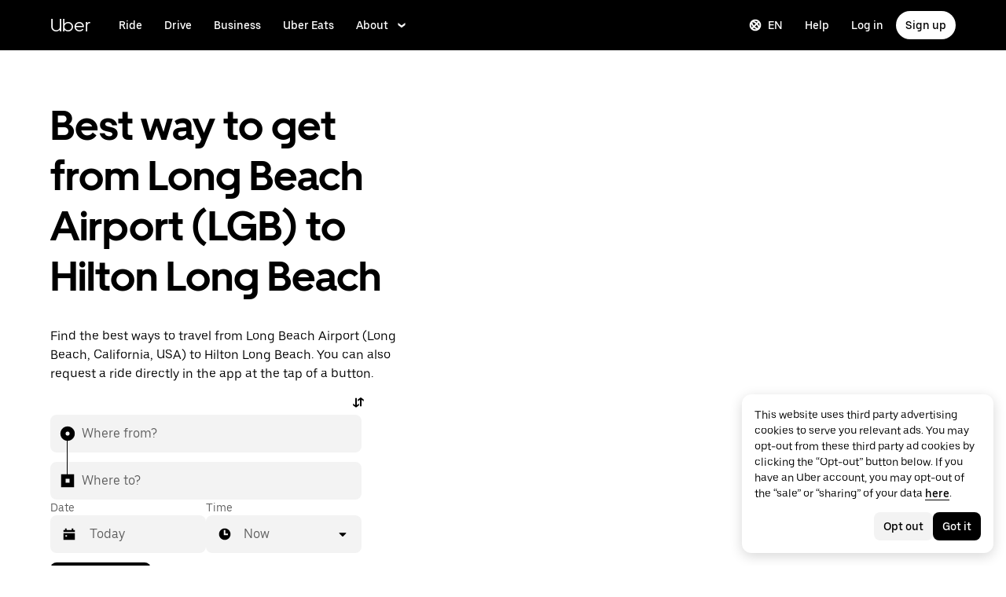

--- FILE ---
content_type: text/html; charset=utf-8
request_url: https://www.uber.com/global/en/r/routes/lgb-to-hilton-long-beach/
body_size: 118889
content:
<!doctype html><html lang="en" dir="ltr"><head><meta charset="utf-8" /><title>     How to get from Long Beach Airport (LGB) to Hilton Long Beach  | Uber</title><meta http-equiv="Content-Security-Policy" content="block-all-mixed-content,frame-src 'self' 'self' blob: d1a3f4spazzrp4.cloudfront.net d1w2poirtb3as9.cloudfront.net d3i4yxtzktqr9n.cloudfront.net d1nyezh1ys8wfo.cloudfront.net d3i4yxtzktqr9n.cloudfront.net *.altrulabs.com *.doubleclick.net *.facebook.com *.facebook.net *.google-analytics.com *.google.com *.hotjar.com *.hotjar.io *.hotjar.net *.snapchat.com *.qualtrics.com *.youtube.com analytics.pangle-ads.com analytics.tiktok.com api.company-target.com app.acuityscheduling.com atag.adgile.media *.bing.com maps.googleapis.com px.ads.linkedin.com s.company-target.com sc-static.net/scevent.min.js snap.licdn.com static.ads-twitter.com tag-logger.demandbase.com tag.demandbase.com/e353a7a2a87d1338.min.js tags.srv.stackadapt.com tags.tiqcdn.com *.mutinycdn.com https://www.googleadservices.com/pagead/ tb-static.uber.com/prod/uber-static/uber-sites/all-live-pages.json tracking.intentsify.io translate.googleapis.com uber.formstack.com uber.zappy-ride.com usage-us.talentplatform.com google-analytics.com google.fr google.ca https://www.googletagmanager.com *.yimg.jp *.yjtag.jp jometer.com *.amazon-adsystem.com *.uber.com *.yahoo.co.jp *.clarity.ms *.taboola.com block.opendns.com t.co *.uber-assets.com *.uberinternal.com *.twitter.com *.jometer.com *.ibb.co id.rlcdn.com jotrack.s3.amazonaws.com cur.cursors-4u.net *.gstatic.com google.co.in/pagead s.yimg.com/wi/ytc.js sp.analytics.yahoo.com redditstatic.com/ads/pixel.js alb.reddit.com/rp.gif s3.amazonaws.com/jotrack https://www.redditstatic.com https://pixel-config.reddit.com https://conversions-config.reddit.com https://api.c99.ai/api/v1/fire/snippet https://dx.mountain.com/spx https://gs.mountain.com/gs https://px.mountain.com/st 44.238.122.172 100.20.58.101 35.85.84.151 44.228.85.26 34.215.155.61 35.160.46.251 52.71.121.170 18.210.229.244 44.212.189.233 3.212.39.155 52.22.50.55 54.156.2.105 live.rezync.com/sync live.rezync.com/pixel idsync.rlcdn.com/ p.rfihub.com/ js.driftt.com https://munchkin.marketo.net/munchkin.js https://munchkin.marketo.net/163/munchkin.js https://js.adsrvr.org/up_loader.1.1.0.js https://tag.demandbase.com/8fd99f526b0979ce.min.js https://insight.adsrvr.org/ https://js.adsrvr.org/universal_pixel.1.1.3.js https://match.adsrvr.org *.mktoresp.com wss://*.hotjar.com ads-engagement.presage.io https://accounts.google.com 'self',worker-src 'self' 'self' https: http: data: blob: blob:,child-src 'self' blob: blob: 'self' blob: d1a3f4spazzrp4.cloudfront.net d1w2poirtb3as9.cloudfront.net d3i4yxtzktqr9n.cloudfront.net d1nyezh1ys8wfo.cloudfront.net d3i4yxtzktqr9n.cloudfront.net *.altrulabs.com *.doubleclick.net *.facebook.com *.facebook.net *.google-analytics.com *.google.com *.hotjar.com *.hotjar.io *.hotjar.net *.snapchat.com *.qualtrics.com *.youtube.com analytics.pangle-ads.com analytics.tiktok.com api.company-target.com app.acuityscheduling.com atag.adgile.media *.bing.com maps.googleapis.com px.ads.linkedin.com s.company-target.com sc-static.net/scevent.min.js snap.licdn.com static.ads-twitter.com tag-logger.demandbase.com tag.demandbase.com/e353a7a2a87d1338.min.js tags.srv.stackadapt.com tags.tiqcdn.com *.mutinycdn.com https://www.googleadservices.com/pagead/ tb-static.uber.com/prod/uber-static/uber-sites/all-live-pages.json tracking.intentsify.io translate.googleapis.com uber.formstack.com uber.zappy-ride.com usage-us.talentplatform.com google-analytics.com google.fr google.ca https://www.googletagmanager.com *.yimg.jp *.yjtag.jp jometer.com *.amazon-adsystem.com *.uber.com *.yahoo.co.jp *.clarity.ms *.taboola.com block.opendns.com t.co *.uber-assets.com *.uberinternal.com *.twitter.com *.jometer.com *.ibb.co id.rlcdn.com jotrack.s3.amazonaws.com cur.cursors-4u.net *.gstatic.com google.co.in/pagead s.yimg.com/wi/ytc.js sp.analytics.yahoo.com redditstatic.com/ads/pixel.js alb.reddit.com/rp.gif s3.amazonaws.com/jotrack https://www.redditstatic.com https://pixel-config.reddit.com https://conversions-config.reddit.com https://api.c99.ai/api/v1/fire/snippet https://dx.mountain.com/spx https://gs.mountain.com/gs https://px.mountain.com/st 44.238.122.172 100.20.58.101 35.85.84.151 44.228.85.26 34.215.155.61 35.160.46.251 52.71.121.170 18.210.229.244 44.212.189.233 3.212.39.155 52.22.50.55 54.156.2.105 live.rezync.com/sync live.rezync.com/pixel idsync.rlcdn.com/ p.rfihub.com/ js.driftt.com https://munchkin.marketo.net/munchkin.js https://munchkin.marketo.net/163/munchkin.js https://js.adsrvr.org/up_loader.1.1.0.js https://tag.demandbase.com/8fd99f526b0979ce.min.js https://insight.adsrvr.org/ https://js.adsrvr.org/universal_pixel.1.1.3.js https://match.adsrvr.org *.mktoresp.com wss://*.hotjar.com ads-engagement.presage.io,connect-src 'self' 'self' blob: d1a3f4spazzrp4.cloudfront.net d1w2poirtb3as9.cloudfront.net d3i4yxtzktqr9n.cloudfront.net d1nyezh1ys8wfo.cloudfront.net d3i4yxtzktqr9n.cloudfront.net *.altrulabs.com *.doubleclick.net *.facebook.com *.facebook.net *.google-analytics.com *.google.com *.hotjar.com *.hotjar.io *.hotjar.net *.snapchat.com *.qualtrics.com *.youtube.com analytics.pangle-ads.com analytics.tiktok.com api.company-target.com app.acuityscheduling.com atag.adgile.media *.bing.com maps.googleapis.com px.ads.linkedin.com s.company-target.com sc-static.net/scevent.min.js snap.licdn.com static.ads-twitter.com tag-logger.demandbase.com tag.demandbase.com/e353a7a2a87d1338.min.js tags.srv.stackadapt.com tags.tiqcdn.com *.mutinycdn.com https://www.googleadservices.com/pagead/ tb-static.uber.com/prod/uber-static/uber-sites/all-live-pages.json tracking.intentsify.io translate.googleapis.com uber.formstack.com uber.zappy-ride.com usage-us.talentplatform.com google-analytics.com google.fr google.ca https://www.googletagmanager.com *.yimg.jp *.yjtag.jp jometer.com *.amazon-adsystem.com *.uber.com *.yahoo.co.jp *.clarity.ms *.taboola.com block.opendns.com t.co *.uber-assets.com *.uberinternal.com *.twitter.com *.jometer.com *.ibb.co id.rlcdn.com jotrack.s3.amazonaws.com cur.cursors-4u.net *.gstatic.com google.co.in/pagead s.yimg.com/wi/ytc.js sp.analytics.yahoo.com redditstatic.com/ads/pixel.js alb.reddit.com/rp.gif s3.amazonaws.com/jotrack https://www.redditstatic.com https://pixel-config.reddit.com https://conversions-config.reddit.com https://api.c99.ai/api/v1/fire/snippet https://dx.mountain.com/spx https://gs.mountain.com/gs https://px.mountain.com/st 44.238.122.172 100.20.58.101 35.85.84.151 44.228.85.26 34.215.155.61 35.160.46.251 52.71.121.170 18.210.229.244 44.212.189.233 3.212.39.155 52.22.50.55 54.156.2.105 live.rezync.com/sync live.rezync.com/pixel idsync.rlcdn.com/ p.rfihub.com/ js.driftt.com https://munchkin.marketo.net/munchkin.js https://munchkin.marketo.net/163/munchkin.js https://js.adsrvr.org/up_loader.1.1.0.js https://tag.demandbase.com/8fd99f526b0979ce.min.js https://insight.adsrvr.org/ https://js.adsrvr.org/universal_pixel.1.1.3.js https://match.adsrvr.org *.mktoresp.com wss://*.hotjar.com ads-engagement.presage.io https://dyguxp1m9tbrw.cloudfront.net https://tc2.uber.com https://u-vsm.tmobiapi.com https://*.tiles.mapbox.com https://api.mapbox.com https://events.mapbox.com https://*.googleapis.com https://*.gstatic.com *.mutinyhq.com *.mutinyhq.io *.mutinycdn.com https://accounts.google.com https://auth.uber.com https://auth-sandbox.uber.com https://*.google-analytics.com https://*.analytics.google.com https://*.googletagmanager.com https://*.g.doubleclick.net https://*.google.com *.google.com  *.google.ad  *.google.ae  *.google.com.af  *.google.com.ag  *.google.com.ai  *.google.al  *.google.am  *.google.co.ao  *.google.com.ar  *.google.as  *.google.at  *.google.com.au  *.google.az  *.google.ba  *.google.com.bd  *.google.be  *.google.bf  *.google.bg  *.google.com.bh  *.google.bi  *.google.bj  *.google.com.bn  *.google.com.bo  *.google.com.br  *.google.bs  *.google.bt  *.google.co.bw  *.google.by  *.google.com.bz  *.google.ca  *.google.cd  *.google.cf  *.google.cg  *.google.ch  *.google.ci  *.google.co.ck  *.google.cl  *.google.cm  *.google.cn  *.google.com.co  *.google.co.cr  *.google.com.cu  *.google.cv  *.google.com.cy  *.google.cz  *.google.de  *.google.dj  *.google.dk  *.google.dm  *.google.com.do  *.google.dz  *.google.com.ec  *.google.ee  *.google.com.eg  *.google.es  *.google.com.et  *.google.fi  *.google.com.fj  *.google.fm  *.google.fr  *.google.ga  *.google.ge  *.google.gg  *.google.com.gh  *.google.com.gi  *.google.gl  *.google.gm  *.google.gr  *.google.com.gt  *.google.gy  *.google.com.hk  *.google.hn  *.google.hr  *.google.ht  *.google.hu  *.google.co.id  *.google.ie  *.google.co.il  *.google.im  *.google.co.in  *.google.iq  *.google.is  *.google.it  *.google.je  *.google.com.jm  *.google.jo  *.google.co.jp  *.google.co.ke  *.google.com.kh  *.google.ki  *.google.kg  *.google.co.kr  *.google.com.kw  *.google.kz  *.google.la  *.google.com.lb  *.google.li  *.google.lk  *.google.co.ls  *.google.lt  *.google.lu  *.google.lv  *.google.com.ly  *.google.co.ma  *.google.md  *.google.me  *.google.mg  *.google.mk  *.google.ml  *.google.com.mm  *.google.mn  *.google.ms  *.google.com.mt  *.google.mu  *.google.mv  *.google.mw  *.google.com.mx  *.google.com.my  *.google.co.mz  *.google.com.na  *.google.com.ng  *.google.com.ni  *.google.ne  *.google.nl  *.google.no  *.google.com.np  *.google.nr  *.google.nu  *.google.co.nz  *.google.com.om  *.google.com.pa  *.google.com.pe  *.google.com.pg  *.google.com.ph  *.google.com.pk  *.google.pl  *.google.pn  *.google.com.pr  *.google.ps  *.google.pt  *.google.com.py  *.google.com.qa  *.google.ro  *.google.ru  *.google.rw  *.google.com.sa  *.google.com.sb  *.google.sc  *.google.se  *.google.com.sg  *.google.sh  *.google.si  *.google.sk  *.google.com.sl  *.google.sn  *.google.so  *.google.sm  *.google.sr  *.google.st  *.google.com.sv  *.google.td  *.google.tg  *.google.co.th  *.google.com.tj  *.google.tl  *.google.tm  *.google.tn  *.google.to  *.google.com.tr  *.google.tt  *.google.com.tw  *.google.co.tz  *.google.com.ua  *.google.co.ug  *.google.co.uk  *.google.com.uy  *.google.co.uz  *.google.com.vc  *.google.co.ve  *.google.vg  *.google.co.vi  *.google.com.vn  *.google.vu  *.google.ws  *.google.rs  *.google.co.za  *.google.co.zm  *.google.co.zw  *.google.cat https://api-js.mixpanel.com,manifest-src 'self',form-action 'self',object-src 'none',script-src 'self' 'unsafe-inline' https://d1a3f4spazzrp4.cloudfront.net https://d3i4yxtzktqr9n.cloudfront.net https://tb-static.uber.com https://tbs-static.uber.com 'sha384-lO/WQUhSXqAsvqhhosYKLM49o2yCYGNGV7TTRn4ITbG8hDHzAVr/q4nafSAl9jjx' 'sha384-E2GWopPugy6RPyuNTo0D11ZixQKJnsPyjaY39BCcYt/1JN7Oq0PIWzcvwtpv2QeW' 'sha384-f+C5ZYdw/9y8ksPanjO0KbZHs8LyckoTmo5YVNhiQgGD3nqjp68c69Ba7fNXJs5A' 'sha384-mVN4t3PJ8gtW9SDEz59wUAIx1FhpQxYj2utLOlBEwSfAmAQKI7KTjXhFrKAp+LEe' 'sha384-myHKXdFraku9fdwCB7Q/UDZvkqOaapjZN0FWcI/vJCvmWxfKlxGY8IgOw3ofjwq+' 'sha384-GnwgNQQ7euC2zP/Hr/jI0+FZT4g08SO+LTTnNR6NHzxK+O3ilZoyheE4MPahWIWH' 'sha384-VwE/Tvvv7j8kz78S8xAa99vHT4W10BCAWGl8lVAPSmN0kbNH4FgHXo9eP5u6wrNa' 'sha384-vssevK2oe7OwERM0gdacmajchTTpKtvFKY37rBE4rqI95wuwMAgaYrMRN+P+ET3m' 'sha384-g0PXAfGYsih/K41GoJ5gHUqKS1Fym5j1cpNcGdsquIhCGEhdJwUyQfmzgP+byVB1' 'sha384-Y0wEk6vHtgu/lHZdkwU+XiTAfCLJNcH69/ZdQ7A/+8FN+PjGcKxOI1FzpF8Q+GcW' 'sha384-g3eC26679YK5UcvhQrHOGLxrLM/Cz06tzCiSjiql9kMVN8PSAesRcLkkpDrE4YZL' 'sha384-/LszXAJiFhKF1il/tdyIx10sJLz8pEA2UUGnoLSYfF0YzcddaOfdpePor+nAHDvL' 'sha384-G+7l+lGWHC88cQkWN5qBr7Qu4CTeKClEOY9P9B/atbw93B4LnFB6hgxB5KqXcgyD' 'sha384-YdkDM0hJuIYRMViFtbvexCFRNzR7/LZKjDm4Mnz5rUUDoqyzHpLHLMC6DEMutRkX' 'sha384-wZM0IzrWVW9Mb19noAMNMxTg8DhJUJI/YP1P50btU8eiWPxWdEKsJTUDi/yVoBYy' 'sha384-H/A13zd/vX2DF30GK2dheSr9PXJlhhhsYhLT+1WasCzWJjMzCWu2hSR0d75dD8Py' 'sha384-zzT60yFQrisrI9Zhq9D6rQ6HCwZPjsqOe/L7Fd0BN2DGxyMuLo8rKclZaQ+5Hhhp' 'sha384-el8OBpgkqsI97Qm6RspR6JmvNe+MuPUdNWzPCpDzjOnX+iT7HUwIo99NXJBfsIyx' 'sha384-pSwOmk1tQaARvUvdaGUGQRc4vNeY6I32JE5UUZKicyVkflpKM2qI2wxbzm6dlzJa' 'sha384-n+Wppxvj5Zf0SEEMB5n/KSCPkcJX3mjFMYL7UA71nrBaZ3f27vlwbCJ21TQBn4H0' 'sha384-org9tex1LrSUbj6wpmYkc2ubUrva71eISKxViaEqUSAAD6YkrS0miG4Wpcxtq2yN' 'sha384-IQel2hXhxl6q+Ah9JBxGSUoiNpoIALsm0iMjY7JeTm9YW2J0P1+pEvw/cLfEHXDI' 'sha384-LrofGAIfpo1Xw6rxFO+HkG7ayX6vV4xQx0ZGwyCIRLhdDYDKUcvu46jAZjQtrCjb' 'sha384-GynYs3iUA8YY47kHZko/OC5r3hhbE7kalNmrgFKAHlpI5QiAbq3c8umUSbZJgi48' 'sha384-0sBskxO85QDYrQ6RsLYjN6QLRfjB/YUzfmI6ej9YO/M/v0i5pNxKaQchnfalE/zK' 'sha384-czq0R5H1Wcc2mHtdi4mt4A4yeCcoBUx/SZnEGrIgk5e5l1mO16zTKSQH/QG5SSYH' 'sha384-mdkSprr0SNuIR9KA/8p6NWi7bq5FupqyDLK/Jlg+RpWjfaETgOd3hKe+0i4aXqqh' 'sha384-HCZDz69syikei7nvTjPgqG/uIOEoiPD5fMw7QTgFkhrjFvUpLXSi+iltPKwYBc37' 'sha384-I8+57Z21zYm3fPOcpmHpXIEk/s7isZeG8B7RhSIlxMAyXYl6TguV5ATPb34YPwym' 'sha384-X7PvJReXg3ewgSR0F35oQD7oRTBAr75VKRDHogzEu6c0JoU7XySEQD+9+2RizorD' 'sha384-jXfRqAxIJkaF2b3kdaRA8F72qFfvfMe7GWj78DriXFv8IwV1fsskBok2zcT31/xF' 'sha384-YDy4jteSs47yMQ0w+svvMjuLyn1WsCs51wEf2gWZjK08R18FWuPBmkkLqU2+EPFg' 'sha384-gh5WU9QUed0bG08KsKLkXZPU5irlzY00qCs+dOwgnhQFbGI+uSZZdoQSvJCwBGJc' 'sha384-Rxq3lviLMgGlnry3MR42jY8qhySbapnHxnSDkjlWM8b3dvlg9swOWU1vAJy64jnC' 'sha384-JXWlLvnd4r/i/7UKDA8mDKFV1QquzXViYBCFB/692PGB4zt5ZMb3t/tt9AG4cCb6' 'sha384-/gNKvGfWULsEcq3aYtQMrzP5f8HsSl7kHirVZ2zN2OY6WQcz878MMPMIhPYmuUix' 'sha384-8j9WlLBI8NKeUAtoEOQDpTroIphPjUoaB6eBcmd3o3nlfH6XVIlXlo7jNpv7pV9P' 'sha384-RxvevtYkwBvYfUmmNlEJ6GWswQJ5ZGVYiIvyqdiC2o/11vIv2welMLQpczdiMdft' 'sha384-FiWBbj/A+o5/emEUZ94xfSpOD3V3LTtgZkdIaDsqoocYlFdkzEAJ80LYw7vrxuXx' 'sha384-pJkg0Sv+sOX9I+1L6awVEwQNKQ3qgGfPlUUx3bBz/Jc+WA4Qq5UK2AmebtGkCZMG' 'sha384-C3MgY+I5AOQp2yyxWjb17PYb3kmrylC6vs9Sde6oSR/eDKDN3kukjrEpik1mIioP' 'sha384-GSNZ9HkFt8M4E1CUErl/JIooY9K99/N8qC/dobCKIBYvrWzwRBgnV5AvxBwQdd4O' 'sha384-sDZWLS1V8PQyFF2hDXS0TvVBDT51eW9vSvWjUA3r0kFfVmwhPGf0RUKCUWmIiNBR' 'sha384-UEbM19TqZCrmcK6JuEVlEgzoMtig9+UldeQZCEsRevo1KZchROPrpnwGoxHJrjjk' 'sha384-/KxNclJLqW+d9lNe9m9LZSYsKOBkR2OpJzJ+/uGcsLb5WNrw4LXoofuU4j+WP7Fq' 'sha384-QpbyD3AOxP0cvpomPdwePZPzBXbTjyeDxxRPgNOAN8gtK9YWCn5jsa91cXjb8alD' 'sha384-8qhoxrRpL2bNH0mVzym9ympRQ1WorwBYAOlEOlVqq8SSLvExq5iQFKRpl6vmdCwZ' 'sha384-Y3N2JiJDPhr25Thtd0luJI5hJ/COf6543E4gfY4/HD4qFhvt/+HMFtUWZxK+P8YO' 'sha384-OHd4k9iifwgjwUeCgLunWoHHh1bqchukw5mthGTIGyBxjnGTsMXYpBIMUXuy40Yo' 'sha384-tcE/tx17c6TZ1A/YuxyJDCcvBUB46N1VR60QpyxpZVlozxupOFSdD83GNyQ+eL9f' 'sha384-qhUiqlytjCpuPOxoLe5b92uKN/ljzHaB+/mQmqZb+p3RBGbEicUJ+Z4kkWsgk3Sa' 'sha384-oTDbaiXpxBAtc0EN4JpvX7Z/LPgvfM7RRDEtaxe6tXmzVk9JJ9RK3TpZouRmQcVh' 'sha384-6EZ+0WoaMJEyptyMK+PAnchDHp1GpSgrbOYuG/6WOrDZVFbiAWH8n/it7bKB+Qv0' 'sha384-HRNJhiPSxfBVJN++O7iRX0B75yOty7fjBnUAaV86maIeb+O/d3XLh1Pm30Beq5Pf' 'sha384-dj4sQhAseUwvrkgwhKJ1aV6aOk0M7CT5y292hwAd2+FF0WEpDW+hnX19gMgPEOtb' 'sha384-KwI8VtMST7KDBKpFT2Sieagc432CXajSdWRczDxNRaW+XcKOdhbRMGNWcMKabO2p' 'sha384-xITR12WFTeQUW1Y+a1xrQvmFyqOMEYiWXoI2PuIaDHFD+M5rPnBpIB0daWD5aS8z' 'sha384-EPqB+d1T34nnYyty7qfv/sqZYyz2h+d1gshIVarBy5HTCDCtcMqJEHyXHe9vAOuf' 'sha384-bPgvZeNy/D3RrDUF4YQtGMpfJ2upA9cS12A+g6BV8W9bkOKO7B8tB7Ee3j+J3pyS' 'sha384-JxpLz/tMWAQquf0YFRkOdnviD0Gvud+222W4GNIgxKQzmtFMwAR11vBVDkfH8k+F' 'sha384-bJiHM82afD0fcOC+ITrajd7du7xdJJmb82NMPtrhBB9cwB33rWmLzTlWML32KrwI' 'sha384-X8A8laBID3g+wYKYEm0bqGzih31zTWwveMymkdIYJSbfPAE8Libepv5K6FQPnJkg' 'sha384-whvRJeQIrKooVxAY48O3pD5yM7P1e2NS9W7lX3I+3Dvqr59aLOziDY7CxLDIxAKU' 'sha384-Yue+kTDk1qJGcYrS60qGf+IjHY+rcs69H7vniiAxBwd4rQ+tHsdZ47twnF8qjVDI' 'sha384-n1wKoxnKy0yrhbXo3Ld3Ls9ngXW2M1Dc3OKyw7+O1LsYMTLGWrcZCNeOF5PgxjiZ' 'sha384-mA+S+EVixATnUrscNApuavPLfYtJQ56mZpXoON71mDKXyz7gNCFv6BQHnLx4Rg0f' 'sha384-VUsNEgxUI2VLiAvUx1+p+LnxcbA83BaDV7+QGCgoUFweFfOQpJtobT3KCfhkrm6v' 'sha384-qQYUjjTb6RsIbw1nIDISRTm33dXyqOItKacLakP5hr3twzfp7d8S2WmvkwqCXsW8' 'sha384-FdyQ6T5B/4NboUEkwU2Pdt48gWBq3dJomb8U+BkDMXjO2PFDOdUM5lht8ULzpXFW' 'sha384-KQyEeLWggJeeeNMMRpTM+ysY5grkPhji0lx+Wp0dy9Mo5MwFF+FQwpSre6hLvL0Z' 'sha384-kU4AFbXbuMze9e64OTiq5AGQ1HWxbEXCCikt9s87PylFw3wgoWo7mPCyadN8L5Pe' 'sha384-p9ZBBXvdGMVzQcz0msJEyZ4sTABALEIuNGpV17zTtQjySrAPsnZn0xtXhqCHTs86' 'sha384-iF6xLWNWcc02a9tfia0rTxqndoy5qMdYuzsDV/DaWnKgFllHIlLL8aetc7/k+oot' 'sha384-LymKy0ioltc1eA7WW6dGXmVRuqZDpWPkWaR6bBfGnqtVYHyEyHlH/x4OYGZFe0wS' 'sha384-rWxjnZJ9UVrw0hjuJFombZH+E2zm3gMqQeP1vJFW+uF/TOovjV/eO6PdVkkhrFUP' 'sha384-e0uHF9uI/+OJ2cpziv5h4m0FYRNKZq6+AwTl1Fg5hYUinuv4sHE78sb+wNyaw5dE' 'sha384-vKwGkerkOeArGZSGoF4BoOPp/IfkJfbBAw7HEl/krpW4KhkHzYMw4Sv82o07YoS7' 'sha384-C4O3S8CkCn++XGsVCCLuyrHrUPx+LU4aj/XhPKUd8nSCGExQyagJb82HGGtiblWk' 'sha384-GaeSWbUKImKYVxkKvMgH8uQgkVNRIRtC/U2n/NnQt+dI2jgp2j0MH9OAVd5mliwN' 'sha384-i6ZyOpN1U81YGuc1RQVywd3aoUDY7c/UfdqjwGrOevSGldmGRRzy0aAaGBDoOkTY' 'sha384-Ctn3z0oEl3tL1tcByVJaS5NNI81MZr6vD1pO6sYCHKcPotjNuRM0AKU4qUvUTW+X' 'sha384-IFQwwrCLSZk4vLnZ0DdOqAwIldj0OAp4ElFKlz39yG0YEAn8OYsncizeN2jhjnF/' 'sha384-iHuduYNHtgCISDc+igwLSzw6rzg4KMwLXl+AQ2h/4mZs8qLyoN3YBnLdBk+IcMp7' 'sha384-l4Ix7o/sPjjugp0B+bwmBWTm0IPlUUq7sULs1paNkoAPvNN+a2naBXwXRRSzBZnd' 'sha384-nZ219LC5v8ENQcWQ9jtn/Us+dursggz58SkeqJ3V2C4vXCbZjSNoRkPQY7/pznWJ' 'sha384-ScaDmuLXWwyskux3GOePw13ath6i580FbX5MthlX6cDfb+Bqv+QmvidTTYB5YE2Y' 'sha384-laRiz0csgNw7hdDGKYN4L6m0JyFyR4rAtg5yPizesuRadjuZQFQIene1VAktrMT3' 'sha384-KBk8mKdGsbQZKWBUOu3JzGBAmqYMYrvJbELd122M7Js9NExiyhV8TrGm/ZY/uMrE' 'sha384-WMrfnuO5y5dh4Z0zpTipQkN9KKLpVGPE/4D1HhV+vroHnj/HTdZxPkvrhHg6VbrW' 'sha384-7ZSu2Z6qvXkpys3+d9yzSCErNQgKho47FPUB9Yla+/HIlps4CNbW/s+80N1biPWk' 'sha384-3+y8PxLyRHwjxM+JpcC5hloJ1huZfd5gEsjqAVFszTJNCaBJGso5O1P3Tt6Ck8GM' 'sha384-IS3FcptSC/akUlQf1dOODLkqYjpYWfvP1Mg/TxexpmfqIeFiDpJEsrO+3wGUwoWG' 'sha384-fw/WbVfH6e6FFYGkar6iZyAHRi9LKC0oLBIf/J7rMV870ZHAxnqrwK2EdEA7HeNU' 'sha384-mpjHCwKhes0S5Kn6uSYN3KE/O6GkwyjTnEuO9ws66za0gCnmjSWDYj+z6OfHcHhv' 'sha384-HwuwFrmkxBPpcN/UWAq30Ov9PiXkY+1grCD4lh/k2Htjhs64hwkznejKw5NWPpch' 'sha384-x9GyJtwv0TqWnjcTEDdriddplBQUNsmPxWAqp4HCxS7EaXvJ7T9ItmtgjhfatNrV' 'sha384-dj8Rj9yiOCmAFgrV/9vKRKYGp0WjTmmOV6g1x68fJdDAjCO8tn5pCnBYxS/tXF7h' 'sha384-gwqmVOEpQYUTvnthfNSHHC7F8VNyzMoVG02B0LQkX49mykRv3SX3bQIjrrmG22ZF' 'sha384-d0wUsqnYqEPya4l9FLhGDKsOR2amI16Q6GTCL0wOSQ9eVLehSVXkgNNXbqzVsD4g' 'sha384-ADNBA5rWqMAXi7TkoEWpneeNVi5+4Bi1qN8+w6CaZY3n5JADLfi+zJK7xcaaFOfL' 'sha384-2DILI4rF08DD/TWLyp1Zu+E1fwCpnU6AIvQy/axDuOdmy2SQf6QqouClCqYRpsZu' 'sha384-2ls/hPBLRH3pSa47Y0FLAG+276rmo3JaGXM708WlntosMQVreR1KF3b06XtQiIYb' 'sha384-2QQBqoLQg+N5BXrxRf/AcR6nTh0lbXruPUSnO8B3C7FfysX6rEJo/29eO6oZoxV9' 'sha384-NyLt5uP/uUQjeJwTNWKhI6K0bwLTTgCEVCZkI4/2FqCfAHr6SDJd4uOJRuwWciZI' 'sha384-/lbzPGSJB2+fx91xQbB9IukUioeccHBUptsOTLN7cmB0SY1Y/MJwSNLcXUt596LF' 'sha384-Bfgda7+10L56QJTBBdnkFz/vteD7QWj0Y697fC3G1kMg505WRKOGzG23eh8Z0Wcj' 'sha384-zpZ/5AXSfKHzKWRMqiB6Vqed58OtIN+87ICp7r3s+u+3DoPWEwHaII4nfbeH0VKX' 'sha384-X+pq3alZkiTgLgX/D4Ww+rmKhHw5fzZgdnrNRpcQyTG6TGy3yIGhrJqhjsf5Iz/t' 'sha384-3+h3aH5reHuIMkWqSW3WcqinXkxDZZsNp+gd1OSlegyZs/jVthk+m0yYr7FwbpDy' 'sha384-CEMhF7zqpW1dD/S2xH3wU/U0GuGiEohm2IT4jFTc/wd8HxhgaLsAxNn4eayGWSYN' 'sha384-aJTCkBIDUML7STpm3rmjKhukgLvgvNXaTrDALefh9YLsxurpkV/wcmWCA+g+8WqP' 'sha384-ovlRUUEbtGH6I3IiIxjeE34apHyD/DrIMRxv2joVn92zIPMHXx8kE89DMiIvKHRD' 'sha384-rnfZfSQ7Ff9b1uUljAe/tIqKJ7musAFMcOM0nD9k4GsC2Tj25HyqZ/h9KAjzL08H' 'sha384-hYMLh5KndGUELsboOiXq0z5T9k1d+x+YFyZUMo2lPBNYPUAQ8dFYLU6rvjAt+iXt' 'sha384-Fu8/BNax9ZAzl7mP4HvD4ig62ysTH0AptX4P58MI0J7/n+bee+bR7QUkQXVfsTmm' 'sha384-s1sxK2gmfeXMBgLgRMtjB5LMVH7jQnpyQv+4ljt0rQvzFLBmq4uyy3sllE9Ch472' 'sha384-bqgwoll00zmqWlyQz9Z1hnhc0cDdsC6rIWTkaB22KpJBoqu42a0Q0mWM9vrJASxd' 'sha384-DjEyy3FfhneVWzpvi/j/xUieDnDlBa/83yg6XAp0c1s4EuVcVbNTMpG/xn45WGie' 'sha384-x11hADg2mwtVngBrXGz409zqStjnFvCqjA3WOXuS5GWxL0A3IlCJC5VtQJ/a6zrI' 'sha384-lepim6Cxz2N2kKVzdPCJX/prwJEHxuiKIqa9usHTTf2SAT8xdvDHRyQ4S5ZyH0Bi' 'sha384-Cc+KFkkPdkzKyGTS2h67Abeu+FRoYIB/60c9ebb/a1/vKNUc8XF+zXS7xTMbmXrl' 'sha384-JCsPBo36EbqsIhKxZv7lSe4yA+3VJCwZMNgopkGmbXSIh2+Rz2AhqpqdMuD6uTEI' 'sha384-V+Hxw8YIVaCOu5ijv3s4QoHQDzEStsdiU4F6Y+7kEw5pRffHyBCxac2O6rt5j2BC' 'sha384-5avjmn9VGMuAXbpXwQXUSWK/CNFW70gPzWUYz+/D1kgI2IiWYpCZYDGbptDGH372' 'sha384-VSS5ts7XFGLwL56O2dmWeNjTKxcMWGAgKXLqPmPeQO+A8Csym6WxnD5GzyabimRX' 'sha384-i2T+T+sgEmJuhCZXhIggkN0xvajwYiNDZlbh3IyNeqpUrBHSU2+Z/CqJGg+PApUS' 'sha384-SNH/1aBMYHO9D07va55AvgTblko/dQmbI5fqYVcwOMWRtq5mkOKlzn8yRGPmbd1E' 'sha384-uPTbAUHcDUqvThZcwDgQZDbCHoBtTB3pTrW79N21VeFYYL9s7QwMsvRDHfc+73qB' 'sha384-yWKTLc+MOI6XpHKp6+e8Owp/c2LYGxlm2pm3fz4+Y+sHaGeXjoDa7xxE44KAR2k9' 'sha384-lYbc0AKJ0amUb3oqTz+vgGsWA7u1ISMJkh8kGDExoZIAniJiudeycwNyCZjO0260' 'sha384-zc++EONmUGPJDz4DfODVA6Cne/KHv2a2V9ZdiJQJMCakIuPjxl0tlL19wgmryJ9e' 'sha384-5zWO7RXPPdRjGq4yG0bCzWJYlocXvnt3aiGAOA0HaWsnbNdFXXNm8YC02sLgxr1L' 'sha384-FxY1dlY+tTELdFoxS+eXBynoP7Z2x2hAnptxeFL+samhoCVbUEe1rtuygn91rhC9' 'sha384-TuIcIMM3m4zW+2QjSAtdSBKdeEceEDKYySm72UPHaEci1p3YjH3ztodfz7Vh6AVJ' 'sha384-xTEv1jUduV4beCO/Yab0GN7QIt/N6+L4bL0mE4PVUnWlVggoJTRgFyXnJVKzAyRa' 'sha384-VtCL/Xy9AmkZnnxiVtAB+pIxMFIMjk8meQjL8YISxGmDAF/2OtS4o/LFUfl8GtPk' 'sha384-xOL+CQVNnjqYlNOOprdM5oercyDAT78K7qxDkNtRsWtSwuUHJQZM3Zc/G/OjKkuC' 'sha384-G2aQRaRnuefe//0+b64zw050ZiNn3C2kNh6vVgQclvIC4hGZDP607iC8r8fGbZq5' 'sha384-0IRILgqrDZuFmY4aiqXawyrQJ2slW4eY/xonygF26yt5fysrH4PZNcTzUlCshOCg' 'sha384-eJA+o/PGvesJBrha6E1FND76yccMxRXLn5OfkMClvKON5g5+Jsy/jVE+i49DdB06' 'sha384-UKDvCYRgYmAur+QQYmTNBS6gn+ftXgc5Ri/zx3cbJwLMP8aSiCS368br93QpjHwv' 'sha384-T2q/+pzrlDlVMTjx62uvY4vzrLzmIzgqquJFhLL2YtF679l2BSvvR21uZo10NGr2' 'sha384-bFUBDrgYuZC77zHBNFYKyD3R/r5awWfvUMyuzOslVtGGoBPN7g3B0FclA/VYGIjO' 'sha384-HBK8bCSgj5rnFd4tJYg1C6rkslIzrHxiwNsE+avb3Q87jmmTadkfa5AY4rK/Wi/+' 'sha384-P+yXIgNOw2+RfnNXa6b+desHbJMfmyxtlGDGdoB3E4wVopClyq4jiOV0EWDBOGPy' 'sha384-vErIRGoggrs+GpzpXrZDfhpdRCxHyX9RzMBQa5zeH7NbfWPiYq4F0X4Farjzl9k3' 'sha384-m3DzS5kDVBu5PJ88WDu3hqmu3DW7866ICTnHFMIEwJIZyQ9Tm2IPo6doSCG+w+W8' 'sha384-9T8h8IfJj79RfwVLftBQdzzS28U15ZjFIULSi5TOBsYJODJ2iN16mMgTBKScAOHq' 'sha384-dWaSGVma2PC8V11a7ZTTlBQ0V57sFN925jJpP6/EfwsnsspBP0YtlDis3Rn9ohT6' 'sha384-mmku8y1x2IhWLSEvo/5cwFiy3VwmUTIUfIMfiiQZ+MjGd659w0eQ4rgPaQbaeaOU' 'sha384-BB3a1fLyHdihEXDxNqLZUP9GYRBgTsYYbziC2sIqIyJOH0PRP8BNuc29QERBM9rv' 'sha384-jqMojuD22uBTt4SST91SpQOvjsfI83LVparM9s86wlVRWuRC4yptPvhIZCKxTGq8' 'sha384-SchwGYTdhwn06tHP20pJEsvCmdZCVYB7ivVD60LrnwzCALZuvNyS3/v0eOrJQsVI' 'sha384-sL9yRkYXoBA2hdw7NRep4hpEkeSlFIT2IzbfSs4uPkaF+qY7ZSPusPaELxMX/dg1' 'sha384-l45Vv35K8R6nS4z1w5LrNC5YffOcABQeU298ckdqCaxvs5M0SURFGdd5UR/tNrtS' 'sha384-jE5Bs4RMhd9wtp+lR1QzOT4GAhaOSCFL6TiHBjDV4u36ZyqZLOsQZ8RWJM6qxfBM' 'sha384-olTdKI2IRmE4J39EDvQq6T8egwuMUTSDWcBL93Xyi6KL/VJg6FU4W+HMVBYOluem' 'sha384-p7SJDm5THgMUbqIWznAdTxKwkb6O3BeN8hQnuwgaEPOL4cZsvy7RdIDb3szn8NWH' 'sha384-z3sTrQEcCb+xDzt36Nfi2ROgENzUJy3/kw8s0Z3sFBfud9Fl0NNMM1LUW5jpRUje' 'sha384-Bui1/st8SrHlc6h6midhae7xRwNOaYdkGggVuOzKHv2pLZfUG4MuWrgMFeA9JVcd' 'sha384-rW31kwUDZE4iHI2AX7s7cCLqxf8iJCg2Af0D1M+v2Uxta41W1ezLfMUcN5bKG7NM' 'sha384-6yqzMWWkRk/rP0uhtNUC62j1bmfkMfydDrgS5ro6OkdOIFZg22mGJmMDX00mhndj' 'sha384-YkOCCrZt8YSUPCPcbm2my/PVWSYZXJK7ERpnpfPPqPctImpPbGIALV2gp4zOLxtU' 'sha384-dJ8bkoLrni0wpGM5itmP1fjCCcdNY1RMSLqMsEybcdWzsvl3Eoig9Z6t4Z+ebF7d' 'sha384-QEPUJsvfB4xH6nHiWhkU74OMumseTj8Jxr+RJu2d3TFwpfFJa3L0PBmKCD742dL9' 'sha384-My8WLrbRvYgqkqU3oJZ540w4aWQh7MmFeVnxBGaVJWgu+LMJIVruGRnoLZJ8Cb3o' 'sha384-U5VLtzWnARoOL8IS7iSFT7aldG02FpVlKszJuB1Ly20Ujl5sCRRMTjNKHFP6UXMy' 'sha384-SizJ7aLLsTRcloohbChC+8ipRjk8/xZjFp4vRzkefHfPw0Xvjg+uoAKOb2vYtElJ' 'sha384-uGIyTFxWezFDo+DFxyUeJjkBaOxroLYWD2lTtUBMidJD3ZJOynG9lw8CvVZlgfft' 'sha384-zhqNmNV8o/OXR17p0USqHE+ZI8S1Zd2sMX2MulhgZ4y0hRwiTux/Frc/ZA2elDTL' 'sha384-C4dnqmqUlfOtR2dtiu1E29fhiQL56AmGFub6lvROgXij7lkUDmado/J6JgxliQ3Q' 'sha384-nMTwRAIjmdi9DAFj17cHhKk7izimnUQnaYm/7Uxcl/L+OKKHx5hRWNmf7yFkrVaC' 'sha384-u+oi6SGzCbUrcJ9kNBDyHP/w+sLr0jfD82xWKvvenyMW4oIQ1T22JrBRaNlaxwNp' 'sha384-pjXzYfjYOdbjyYf396YtpP9LqrZ0CDtTbwAcr7b4c7fvZKqhbCtpt6eUtoLIFKPZ' 'sha384-yxV+x1upwGuNKKzf+MI2m/3GYGXNw//LgHF+fCe32e+qr3y2vrGwhQRrqm5MoplO' 'sha384-YRuv2o51XnpdgfRNB17GoNdozT/Qjkegh9MxpK0HBUXaogiwMTHyUhBgqbxuowbi' 'sha384-iPLUCAQAVGFDKflWZ4246+ORDOmWtfkMK2FKEvuuVYGvuxtTXVT4ZSJtSmHCpuXW' 'sha384-SPC6Mp+Jua4cegsRqXIrbbRoulyWS8W++BJ19F60P4UCbwxgIYhk5GpUi2F/Cb/t' 'sha384-kmd0+oAJIycyBz02EVjG9hUQN2/aAVXb+SjUfJAVKYgl/7debPu6WTvt4KrXpGce' 'sha384-7tC0qpUwUHmeKQEJHISj9WCQrZjKBHRjj511Nw5VPGAtHupVkaqy1Vps4GeO+Jtu' 'sha384-e9F1clgtZOfbU2VJX0/vjtNt5DXUkXXbSQOmtZd+dmUmz3+fYSxMVmMvwQLNKQWd' 'sha384-N/qBEnh/wAbUaDr0I0SjLH0ZP99uZeq5kik7hWI7xr8qq7YidRfJ9edsHJX2Jc54' 'sha384-e4/uUPSAIKx80N8UDxDNmcDZGXrtdQI8VUeHU+ZDF1M4xeJwvkrsbQQ7jkajRys7' 'sha384-7t8jmZ/bJTRBaS8+ki2lHO3S1FZxBrfIzWBpB9Dg/dF+TdtmYceieVXYXJNCt8j3' 'sha384-grc+2UYn8eBL3qTI/SK8OkB1gL4IrkNjX6l+rk8KKXbI4zpHrdqn3NzKpXcU9Cef' 'sha384-c5WTK2PGyIv1Um2EUBtoDWdPUmFdCNA7nSIPSamnnRgB1IzOyIy1cH/9KOAjeq45' 'sha384-uGzcye18yiKHmvfETExH3dWUBieAvRu61ur3qtWE+lNXubH5g8aoCZ7eaYwsUwPA' 'sha384-3xpJzqDtWURFzAlAYacSX5iNfFyaSQT5h8Gcju1imJxY32Kkbw4cgkpCWmW6cBhY' 'sha384-GKqVFrR9IyeUJz5+yfD60hh9kskhEIIQEItL4ityXaYy24AtBuK8SPnw9rB+LYz9' 'sha384-oDlxiId0Wj3q+oRzIJZ4oLr9OiXZf8UkVlYeMf/a6OeEj6rvunq6JFxwygCjr47e' 'sha384-e7ADImgl+KUERzGGc3SlQl60m3xr+FYgtd1DR6mh9zN18kv58dF1iTcJWHIG07XM' 'sha384-R2Cfn8P03eIfMT1PcU5Aj9wlp/1nYH6FL09PD+q5/g9NmeTxpHwdFpQXX/Po/MzA' 'sha384-nL/5FQ+2IbOBVb+DHTy4CpVEtWrJ1k0y53yBcTvxsn2F7XsaxIU/8YlsLpjN09j7' 'sha384-faGngh41Kc2RAm3gC+gjhMt3rLjsqTN5hmSQvGdOH3wuAs+0NbyiFIKdjFRkUFUZ' 'sha384-z3DU4RgCfxrW+/B+KhBpS+ladrgHus0eBDDeF0vventhPvwFitNXHsM/8pd5bIMn' 'sha384-VxcTUQUoQRO0RWtp6w60Zv5TkCxhzvoYFrW0LCcm+mPx6m3XGCQW82q9lq04IKcM' 'sha384-tZ/DXGKum6Yb8l+TGjlE7hZfUnL6A4/66IjMcQEQcdCJZHvLHCOZUrgBKiX9Ddr4' 'sha384-HhsULi4HYSuH+5NiWh5Nb7e7ySEywPxJK1HpejDnTBWTbKRo5h4EErBZuSkL71Bn' 'sha384-KCyoxMfE3ARCIxoDiQRyf1sycQv403OALf2X5jPJW9eTCk3KPJApzOtCMIMHHkuj' 'sha384-9vnooxn42aR2lIcZtO7Wwi6h/wnJIPLBOJM0lbi8thBpt7sGG3y2XE0KbrKUyUIO' 'sha384-Eu2N5BpvTF7g14M7NCTKgjRqRfacHufvoT+ka7nIsfdwOacp4U6TO6vlUVaoylV9' 'sha384-ajtqVPA8MQ0m6AVRoPBt6sP4c9c3/0OFSvHGTRnyXSS8S5gmPBb0mrBgbKHO55N8' 'sha384-UrC1OJ1VR5ApuftjJHVNw7PXTjwFpt6pM7SPGCctS62H9iB7JDTjk3zjN8S4N6jC' 'sha384-uoj/nq0fKZpFffyr7txHZxVuFhI3EhJTpzpjhsfYw18DuLwfg7PANK08uKmRpSQk' 'sha384-y7qHBf/7kJZQeW61SgtwU3lTG4NA3WVjBPemrK1TQpwFgAqes0RWlrfTnvNUhubu' 'sha384-v+eZ8pMWQ/a4I9aRY5V+4Pf1dldgAiC9NdV9YOATPciMsoLkigA9GCyWZrCb7Fg6' 'sha384-ChnHkzG8JGYjm6IdxWHVbqoeVDBSQWCMI72oqFiyNBQrKvz55saVnNtWCrrOjZ/5' 'sha384-25hS1vM45vQIFpFJss2ZmC3tK+cl3qOtgZxXyQY1ZO+eWPJjrgSYxam4lOo6otP9' 'sha384-cFIEhkImK+b9TdokkwGqlDQBZ8ZxxLsq963k/MqLzDr50Slvc9rchomjhJEPJC2X' 'sha384-tjr9oHmIBeHLkKBSiRvQTRZIMQjmwsZevWu5feVa9CLaGH6EzjqtYIU3k+e80BHs' 'sha384-iyQ+3obEomLIAutYDXCEVyThGay9HZCiucBCaWbFXs0bK3oF2rWyvJ93n3tECOzc' 'sha384-g+Io8ceZiGPb4pyHq/7zeQYXjpaSVaSOG7Uu4H2ZowhOrGT3bvW1+KNAWcN9Rjx1' 'sha384-EUtX9IWVrBuIhKKFJ81t9OveNE2DcgJy+6/0dUPcqLYxL33GiJ1VhB/3VGhOPq9m' 'sha384-vkDCimkwb36+HZQw/M4TF3F1WAaTOMAqutwEMW+xOSXP6YUNiLqJNf2TsrBIBuGH' 'sha384-uJZf/2UUYj9PMsmwGPek4KdeNMl13JCKU2U6YDCALezsfQzI1gnAkjZy2e92R6m+' 'sha384-HVGreVS2nAq8j/1wOWNP+FtfmX1BiK3KRMTm0MdMziYiQ8FLrt5ZpIdKV/MBnZ/+' 'sha384-HUpEKcV3hv6s6p9fVdjZwS4D14txBd4slYcVt0XYgNGvjT48iZEsobdcBdvIqbc3' 'sha384-PDBuGdfoXJJx6K9sdNJNp3phsFh/zR9M8Lz5lIn3AwgH17vJFToF6Dp/OfuaNtFp' 'sha384-K4WdlOT2wvGilNobePxL75NXPXgygmRqcrmnxXUvM8KI0lXfRad0kaQez/sAZ6PH' 'sha384-UXP1RxlhT5g5bXuBwyKp4oTdiBEsxiaVogWAeFiZ70NZZg0gr7gXcKN/SuZZTfgZ' 'sha384-EMhxQ+2DNT5F9FpjuNxDmNLKWA+FZqLVjszKVRw+Eo3pU/eIAmhqi+UulKeyVJxa' 'sha384-3f5mWmb2KkhW/Yca+GkOD2lZbfO7ACf7TvEkPkvwI0rlT9fWXj29OkFsxoS0Cx94' 'sha384-b4ckU2qDcu991rDL2h9Od3BXhL4ZN6OZoN+pZInlD2HvNltNDc98bFg5Hu+/OjbD' 'sha384-xngOcfLY6U8lhdXU6QT5degZxfLDUjKiEwO4OJ9NRX+zFeKsQjdzMa7wZhjLnEv9' 'sha384-Lmj4GR1Fvg/7ooyPTFJdUeP9JXkVIsTKpPxHEBg0/1ZLQy4nZXhTidRjSOBWIpcv' 'sha384-UJF0d5B7A2t+RuxYrOXlXruxzQOwNDTqpuff7C1PsXq3TKH/X2Sa79VC5lxGdhHe' 'sha384-llVA9YXwkcHeTwy5QjkFIiQ/0+VFJ8y0KSYS+o6avrQrdj9HBXy5XbIDTkCX3JlR' 'sha384-P6TfJ9ZjQI+EaFs90BS9/f+4mnrwzM0Ulr/CfyXXPbYBxXpk/1mv0n7Cm8PVr8oV' 'sha384-XD0uMr/e9mFTn9ZqNWOdCv+WD828bqMX4qOG4C2/atoy9O7+VipXNSvSLXzcoFie' 'sha384-4VqhzM/7B2iLcsRnFJ/+lZ9GQPIePds60bPIdVzQ+YLAWJzZZzAL/4cKlZZBCyUl' 'sha384-v3waDbqzLZEiiiG/7/wATGfTxyQY0Oot5h98HnuL5v2Lu1Ev/V/sA1urVJV/kNk5' 'sha384-6qRLChi+LzunqUC5KVhCmx/O+uJ+sSanTK86i7P0cdcUmu++5UhRHewdP7vY6nkV' 'sha384-s2Zxcbp3aGUC2chvR7q8TDlv/JY7XVdTxAWPisVo4YjPqIUNFK2hkZ2G/wSreb+A' 'sha384-vKzoL6aaAKqsm+8qxw0TgjxUxj9LxAg1eGOmQMrLjDfmPwMuDBop6F2vA7VNFnvo' 'sha384-A7VBIPDUBd6guoMf/Q+NcNs0fb/1q7MYlIXv+A5vqpMYJKP637rf8uiOEMXBYiuo' 'sha384-XYT0I9hyYUQORcZi49KkQE8kkpAayUN9Jv2emUxXb0E8NDOyfr3TrJMxthP+HkD2' 'sha384-mF6z+s1ve/LWDi152VKbNVs12aSix/aphR/VHdj8tYsyv7/Ga2SjKggUiI3WJqZQ' 'sha384-8G3nTyyxNowYhfs/G/WbnNo1hMpMo3dgplBvHWu2ujE8PqHokpGnzoSodLBgqt0I' 'sha384-JSeA9itQ0NVoQxGITwUB/+uAj5TkM2vqmST4x9xpCqrSD9fD2vCHrnzAwTIgCe3A' 'sha384-oKqpD51ypnHDOw1liimH0igO4MJwMrbu130f85X962lB1n6IUUxJ20mYmFKeomp2' 'sha384-UUpEr2E/jtR8L3EDuB/62H8n+Ex+H25E8DYx/7OVaitNF/m+cKHHX7oVPxh9xcRl' 'sha384-OpUr27PftKogcGH4drcCQcwqOGJWWQ3k1W512cFc3KqVIjsTzpTSXcf2JHRHZKGq' 'sha384-7kie9PUhEKBVDRvn1syQn9WKOtMNCivBT2Zpj5JthrdTBof6ffFUpsd6iHb3c/pe' 'sha384-Dz5MlCsXW8mZLmiKdFsVmQoZHqZvIIdRpiZ02/W/gtWgNWKZrAWuX3UJGPBhQki5' 'sha384-mWVTAG+Wo8lDwk4Rs5OHJ93sDD4yelAlhHhtpFWNW4NtjIOK+dfMXmoyKYEXPRIA' 'sha384-3nn63yta1w5XCYaPPeIrrcIz6kYAwroEBOclKCn7ZLGMz3C0Ae9EhvdBithUtx0E' 'sha384-MVfORnWFXwpczWW4cV8KGtxbt8+7jSKqacx5+R420WK3dbVBdABYqGivi0TtaTxB' 'sha384-EEmp+GsoPfUKDwa6wcvpLEAhhJSrLoiGIpIayl41sGhhxGrMk7WWiiyZP2BsAdEC' 'sha384-LREhP4iVzZSw43s1d05xXiJsnv5H9j2saGJ+3cPAK8MOxbTVT78zHiQY7AjusfC+' 'sha384-XzLd+UCIwIaosr75uumFI7P9g90WsLxm+z72tiKUZzFnT3ozdFzN9C7kYOft33aR' 'sha384-XGpMm6jwuXI0iA4+iAGdfsjQr1P7F977jVyejtnEuE/E710Ug17dmNTi4DQStGTo' 'sha384-Am/ks+H7i4t8RV7Cq6iaxHFETcQZbZKy0YuVLs7WjqHQuPVN+ZkP4H4jl0rBjgM9' 'sha384-UqfeL7YV/pLRIcEtS6PW8uR1vqDvCpnjEmug9sCkCrtbzch7cA+ianjzmJePqCHw' 'sha384-faWY0D4LR1PY8Gv4rtcrxq0/6yvQb8/Ci7AwgwQpVWWvVYPusTGZuqVXtnRmwzm+' 'sha384-o5fcp59JWDs1owpFIg5QqHu8sf42RVuxxoQDz1yt09VomFUtGJspYZX/b6B73Z7Y' 'sha384-Y8o8wisLX1blSKcmQ8uolyfY7SGA6FestEq2NRagJ5f8Ya4OIdpf69jAzxA05mn+' 'sha384-z1qe4MU7Up9EN2MXj9SDKwo0Wm/KzNlKyHXupsuQeGvDfshze/ExLbR1GhInEg/X' 'sha384-cYnhojzOXFydQi208xWVWySEFKI+ERFM1tysHMQ9l9oH661Enb5zi/GIuLcvrkB5' 'sha384-xzx1dPAsPMtKOSDoCaX2aMWvdsr++yGhWEM0zKU4hovFpmIqrtcAzArq6Ta8oa+9' 'sha384-X3dXoS/aqc8MS3EYNIPhE+G140iA3i6o1ZKQ0q72tKG3R1kdsGOq+FBGb3vovNNS' 'sha384-Laro6N+zFjzbESxhUZwQQIvQf1k5VZ0RO8ocC1vfIN49U+TpjZk9WoATQxX5z3Fr' 'sha384-VH0qdmXRTR0CdKwdLilOsIDeH0nc2fzzNAGqQaLVwWUTsruD8epItqTcTYlbCy+j' 'sha384-6QiOMcpOSHoz6EfNYFciDqG0NPT7ejbAKTg1jXx7vBa3hvlM89bWk76tLPRgZfNP' 'sha384-VWAbV2dsBM5snVTf9rJAg42YPWZbjqIsW2RKFfx0CU1H+nhH28WPX/cx/pXfLfV5' 'sha384-A0qsmJdho5XwMbcFAebvRwf/Zf+nZ+Wr8VFhdRv7NzldZmyJmmV04qM3v+4uWhhB' 'sha384-iMiIl7MWGDDbzGQVWFzsW4WLjD/xciR2HnMC6KnmS4qbrKRE9RkJPyyeG32raTS4' 'sha384-V0DoKGykW9+ZCPS1CCP8Ps0XBUqyfLfJWP2DjX1xQ2X9fHSsF8GSOr2kB4ZmxGZS' 'sha384-ZA71EeLddb35LHhYKyAJOag25rSDxWOG3hjyU2cBVc+ZzjNw5su0Dio7fI2w3E4M' 'sha384-1WnP/9HUu94pE953lb087JzXYVtJTNOYn8AtfDfq69pnEnpk1lrsQffnoYxhJ2q2' 'sha384-T3D+7i8ktgkYqc4F3ePoarXIrY2KXa2bFIvGNV7FDnYf+M19cifgkLBrO030xfEs' 'sha384-cjhhZs0C67m6Y/RuFFCFDQojwLDb15N9cUWBBr6lmNTSl9w12tl06gwRvcGE6Y3T' 'sha384-ZIMDLK//a8yc5bCzwjvAqhEt0IT4umkT7DjvFwI2W+pwHiGIN+T5MoCvK22L2pyJ' 'sha384-JIRGr1Ti9An0ZOSc+N6Y+VJFpBghnJ4yxpn1kkr961aZIuDPolH/MpX/YziFqt9P' 'sha384-DAWXq3kp2jOQZrbHvfMWCWP2erEEVvoXN1N5w7ywxfYnG1LN4BGeb1+k44Us1oHj' 'sha384-U2OHvlGLy+rpNy442Vd4L62+GyrZu1ncGWUgKwSPhgyS2HwneeJ4msfqeUlzVFOt' 'sha384-YBgyI4QdENFv2Xuab2GtBSjO5sTrEazBCP7+1Uao8GM+eoWWC9V3LYEIXDDhIqsQ' 'sha384-lpV34zTHHNUGczClVYtSrFdCFrGwy0m2aofQjKsps98ClTs+ksObRq8Z70SLQq8r' 'sha384-hx6sj5saGIHBpvrqMZrHNRi94XhqNOVfbLBcVPyoaN3ABQqDeZ1m/za4gaPyM9xl' 'sha384-waQLSf0NJcZNQVBkE6Xu6w6nJoQWvLhy4ANupgeKwa8LWOjf4NCKzBjN0ZN8Ez9y' 'sha384-JtiCZpwoIVm3dWjC5Oy1GpjsZkv8s7triectlDc6hfmdwfZRL09x9Zy6TsolRz0O' 'sha384-+xXuE+UXBgd8Q49kEIA9zyuEPPvP0HUPupFZsa0e9xZ0QEnfxvCzZpfu+gZ41hhy' 'sha384-Shd88QjotomM51a7EKpysZLq4cU13ZVjdYMkcGXnaQmRrMD1y9X8AhxLcSBqtSuN' 'sha384-TJUqWNQMQYGf87cJFSH4WxRTWH3nQVwTKKG2HJ91phnAzYseeDXipSyLtHt6C0Sv' 'sha384-3+PcPpZWl5fjv7hmYfJilsjJGUOZvye6ABtRKOJCatkanxb1/kd61lXeo4DgOWRl' 'sha384-uHtsx1GdVZ+rVhj30XcqfFMQxT6g+5ia2V5id6FlNm7o4UN+L/a27Dq61cigFPc8' 'sha384-V1oKJt1hbjKnC5kmDybmW70xLg//iKHSxODhL/p8Xoy1Ft7f/XUWvvT+SuRgwFIY' 'sha384-Z/VKCeQjHYx/sizQKPLNWaUqgsHbTD9WyFQ2rG2UR/+ZAjA5cNm2OLHwDb+fk/hP' 'sha384-qqsOlKmEWnZlpXnHGZVqmrLPJscRMSVnWuXuSbZjcOB8VNCRUQCQWG+WJnCpi7yB' 'sha384-t/6/2vOOVgeZwwxUnCb4+CEDgP/Jg5dm3tcH1cOnmJblzYGbeZ+1h4ME4R3A0FB8' 'sha384-C9ePJf7zJcHs7TveKeMEc2h++NhGGTUFdaSZzazPqhXzrWybkeNB6FCK8x66O/uj' 'sha384-Rn7UQSW+sf7cciNerUloNWMJZBilMdUTgcU1okEx0vq6tfgzj67ADDoHAXkosBie' 'sha384-pwjHlOI9E0bhGdYNOmjGxOPNoATKyIW7oLkz/sACuXpcyqfHYAqpePm033IbKdEJ' 'sha384-O0vZxRvwg3xhbvc9rYGwefmy1llYB7U5OZufVVQZWd7pQK29Y79P1jKGFfSJPKvl' 'sha384-X0NLepzep3LofIu/yuehpvaK+TiX3yWIPhagikvugc2Cl33i2n5nVrzY93p9oA3m' 'sha384-V4Sil9WewFg8G3Bhrk3IS3JgiVJ+xiDKcmwxn12mBoG/SGchr84Y6RfB80TgBFaN' 'sha384-W2J5MYeJ/XniKClCGqzWgcyxutVGwHZ/+3covZWhEot8Lg6NWtzTu61rNyK6bqLM' 'sha384-smxrnfwDYEOrIAdbHwg+wOb40Vn1/2UsDYuM+jbD7z7yl5Sa+C7CwRsMpt76Dh0v' 'sha384-lAvc/waGDkeSzQ9OzdoUwauFxidPotn1lCos9sT2Mydnw88nyIZlPL1xIDHmoUxP' 'sha384-J7wtXNZS+VUJdxkKhFmNIfBD9jwpia+vx+3ie7EOXizfb6iStnmFrQQiZZghnzbd' 'sha384-QJAsSWZ9zcto1eqQ4H6skwOqWJDCUhuy2yn0zpkM4oRyf/Svql1m3JWlYk0jcnuJ' 'sha384-bdr1hdfbczfc/WweRSMQlli3sghmy61CtfOReJoySp3l6S+HLEtribFHp1SHyJMA' 'sha384-U1ze3lbWWr6ZlpLlLd5YnscAr6GY/2lBx9RaTKKZlEXmNLSP9mjhQZOwHUZ/ohdv' 'sha384-BvBr3fRokKCaQW6xkQNKHLmm8KgQgU0LaVGuVU+F6rYQpEP2BJyswZ/MR1qUbaTG' 'sha384-J9p7NhNKHzE+Ry+b/BJa87hNz/i+onbcEoQ0iYVWqk8ydZwdnYUJdRs0zefKEeRJ' 'sha384-5hTHG0+XPa+PtR1XAHxUHQWZwqnoZjuTd+WeYmnYtTcHuJiSNjgrJMM6fUxaS33N' 'sha384-B1TgalCIWsSifEwm468LvupzFtpojtd7aa1xlnnr95NzyBlpIhVoTrEtVbjRcogA' 'sha384-KXuWC2vQvBOf81Y2oEy922zyqPnuMkiJ35094I5Gg4LOK8Rmu45DZgy0jH/+KZ6g' 'sha384-KUVgrQ6hWkHjQH5Jy0BrcaOx80nKoIJJZnZOGqRpZPhwS2qUy6mEnLan2UdoRA/G' 'sha384-yjJBZGgi32tRkOocf8q58+1wAnKlSrQ8Xesx3sXh79WdZ6dsoIKZMv8OSnzbsR7d' 'sha384-CEE0JEx2Iz4NVFGNjuJAsY5Za3BWL8ECB44+TEP1viA6mo/RBdRA64WlAkO7whws' 'sha384-a1p7XY+dNrD83nMH9gklZ9lLhKs4EqEFMh3Y9leh7QqvMa+nQQMjXYQ5jMzcaqsR' 'sha384-8qvsS6Zq27up3zkPhpJaJXpBT1YDejcvenCgWs276WthmDD4+5KzGZGoXwC2yQdm' 'sha384-02Dp/MSbDSgmcb28awa/qVt+4K8T1O4BFQnEw/wwRplI95PC7fPVarHc0kS0vs06' 'sha384-1Z7ALG4fF3lrWMqqdmEMKnWIyx79E+ODwluDKnuS5FGZepG+FmAZkdJGH81gdTDb' 'sha384-SH4zUUczs3k1jC2mTdfHoWASpsJxTfG7NBlH1Lfumm5ec1XJQM7aAOPX2O6l758a' 'sha384-F47R0LgrtF2uVvSr6GwNpk0nNUKUm/hgu0TjabCjqJ1ZHnjr24arV2IYKCWPJ599' 'sha384-Y46WPe8jVDF4aem7svypmuPHy4VON9PJvBm3uUlbGJEMmfX6f2oBJCfA0r1CVUXH' 'sha384-Avp+v3LNwT4tyAUMoIPGIxkP0zIiejz+IdbfZo5ImQ9jmRUHmrcNAFx3YPLcwdX+' 'sha384-4aOOAKeSRctHdFKKQONkZol8wpuNNC+xwXPkUqg6MO/Euf4SgEbmfObjpmu30VmX' 'sha384-85g0mBufHAmPuVD1K6ZW2Ty9qcRB9Hpmuck0M5GrlEa7XiWk/bx2kD8tSVzI5U2P' 'sha384-c88deTq33ukwepytr10h7YannQoXo7E576vnvuXIUAY/iCafU5NIgw+TV0Eb3fBO' 'sha384-zueSHnebelOrJv4x9LY9OYUfdCkLlByrdNOcfpU4YoRcnK2ZO2fnebgb7TKgZimP' 'sha384-HkQR95uiyu+Nza+4O2KcAqIBaCNura7kv8skCvZyJkM/cVGzUOk8t4d+frwRZz7V' 'sha384-1b9wvTKwdCx+RZVpL5ajGq188vSo7dEfHDTbmeJGS9ScO5EjEb7Zv8xJLccGBWtp' 'sha384-m05hiG72ySwJ6Q2dNfTa2BpH4U5dYyjkhxQ/NyphxxezeQAJ6r2jJpHZ3gBSFilN' 'sha384-y4VY81dsM8TfcjJOz3Kj1TE34ltVF2uJM4FliHB++qzAHcibHvxCi8A6tx8+qK0B' 'sha384-tz7rM44CELECcS3O+78wMjUYwPkM5MUMijQURngkPssOVlqzVMd9us2FoIit/w62' 'sha384-aqvWKO6PRG++2NZ7HLK4MmQOKUHr1qZpds2p9i8/zagx3AZfuj0wZ4yrlqI/U7g7' 'sha384-Kcc/cMEmVNHEzqtH2RbBNE+Du1H6Q+9tR50YlD04E/HfZvJgff/M14PAWayra8FN' 'sha384-TAzrx1nx4eRiobDSLfGZJeYUCLvBE6djdQ8WKZF4+jfezYVomrrySdqZ3duJxxGy' 'sha384-lBxKqIdtGDikj0p4nSBN/NW4gEDYOC3JWG0O4Qhe8rursmtJ+edRLLG84k+pn4uR' 'sha384-Av8iC6smCp/qYYZYsjN34mjEyUCVtjYPZscHkVTgE90PJb1FR6GAvcpqUik7MZC7' 'sha384-fTaIsTYRcDxXPov8zzoggua4uOhEZI7JuTP3h2OcuguTLNkEdN+0+fHQfgmazfWU' 'sha384-ivMTngXoap2WvRxyMNHm+jFHiaL++qUmyMLScqPNgZZvtVvwQiH3J0HwxEgbUT3e' 'sha384-jCgs1iLqwMzpvQAA7zEvbbn9/neYwG7q8UuuUE30X7pwns0INStklpo63i9s48ey' 'sha384-G/6Oo6zgiRDBkNYodXcudkYgY6XYGyGSMiAHRBKSBkbDqMGJDpIsIuPNzxc6IAMb' 'sha384-axo0ymXUpToFjE2kVLEYuPNa9a+Pm4SMJDsHNExDKvDrr0hO47yjhVx83O8C6E0A' 'sha384-QiUToSQYWi5oXqQCL0Unav5ZFCvrXolx6pu1v/MdcfGok3hoLdCtWOokPaCkV8Gy' 'sha384-KPruVzhohzoKMCw2EunOjV4LTySASap23vOHuEM7v1B64TM7pOk/mpCrnkJby3XD' 'sha384-3NTaIKbJPeQB/Xtg/CJAXa++NHx1UIxPscYO6AIAom2kEN4ZOd9twTqrlmCfUtRR' 'sha384-UMWWTF1m7qdP2dNo3RpG2wnUqd/jCpwm9L7GgAy2rjl3VQ9WbTltk4wnEU3v2bH0' 'sha384-M+ZQC4DKPs8Kb4k4QOTcsYzIYgyE1LgVyAlGMqvdhyt5SUptTGWf/vAG4cuLDn8v' 'sha384-X2/Mo7jrK7nMqh0j8inZogj/+GZmm2T+1Tcj7mNpzRp/rWgumZVLz7pSczRjW/70' 'sha384-efRjcUSCaVpN8+SKyrRLbyJxZ8e0f+zFLcykoyOZj2Jz3evMAPWd1V9PdEHUdT74' 'sha384-0kZQl2N5hYvuwdUN3DNzNiaH1P++IKjbwyEKG0kTZMAueE99KkjQU/tzc9/yBCLs' 'sha384-/YBrFdmacZKNXBL6yMaellHyWSiEn614QzUyhV8DOIT6eVKa7LVXOkhwcsTlQlEv' 'sha384-8d9WqmlutAcjeaVGFQOy7AdABxfxuY2sjh1k+oQ4+HU//KMKgLalBL8jg6wNbTbb' 'sha384-50+c7rUxGNAOFEvCIcEyqlFmray2B9ztSqZUGyyQXPmb44bjTRIrw01Kq3trvS/9' 'sha384-4KsTnIbOjVUyCV3otNBhAKCbdxzF+U/cKyh730lO+miNLHt1tBl7CWVLQVAXr17Z' 'sha384-g6KYEeDR4txJXZtrejZdCe4vEZm828799K5CgQ9X4S+cU8SnBslmSwPzZkTKPJ9W' 'sha384-gmXJZIzcawiI1OcbltsE/gMQIn4uzu6TGNTp4B8Wogn19jJqSviyhdhpYAr0lR5a' 'sha384-ipHxOC3s/Y1XqIF5KHb0rGWKio2hp0ZBopwwSsSPEhjksBClOqumOt+9XqFLufpc' 'sha384-c93Nn4DKJBuNZU6n3vZbBOafuTa7EwXeKrM6ZZwLt80qGsB/PIWazN95qkTNBPaq' 'sha384-uUkF2vSpHyKT+K7+nekN7TU3nyMqLyNnvIcnzBFH1AQsOWlctjPqJgS9KRHnNdJ8' 'sha384-JabEaJps+M+mNMhdFD9R4pt4i5r6oroMcAIT1h9nZaof7JSTR94mbZ+JU/y8WfSr' 'sha384-ZGl3423tpzGHDP+JHmyX8asxkUFkkA3lamThEux/G5l4cWh7huNBPm6zCIKiDaWl' 'sha384-dJCh74NZiFAOfSjBIW8RzuKTFvxuh2ZAQp3zpQ2C464RYdxFyx9fel5P/5RXFBZw' 'sha384-RKBPMJRkekaHp7fE9gjnX13DzHnXL9kJLFz74uJ9woCLPf4yRgeiVirz1vo22mc+' 'sha384-1W8Rk0QaimMPe5lK8qN9KK2R7snSZFCfNh4ot2dMYhLmTOWwJLRFMTcA8uDzeCqg' 'sha384-ABwYy6qa4szUYMQuggEp47/dpaYymqeKLnwhbNwJq61OwIc9OB5RHewrloqY8/Tw' 'sha384-lzJH8eJzgw8iuRs7LRAI2Laeu2IKl9mlfn5fh0zu9zzWz4/OZp2LcAGX3z+qopLT' 'sha384-sMAvih+f9pbaJPdzpHgBb3Gb15UnTG3ffR8v9bQpSZcWNsM+5hJr6gfFADS6An/5' 'sha384-RpMq3PMncrM3c09p+9oRF3dsYjfsC2UXWWaVglvyW62PfjahBst0bM9ldmnZmNJ+' 'sha384-oaJ0OVNpbEiXen3sOulg7FP35X9eCaKcVeFkwg9xGTddmDU+j6rB8obRAs8oHjnV' 'sha384-7nJsGn+VGNAsYh2Li5SARoegD0oqDZI85P8Eg6cNV7NYn2/dWQFO/m6GZ7Rs7Nvm' 'sha384-baSUmKgds0KufOTt3q/z+rgLfgK2vlhslG0QGGsOWBroNdoPDgEhgBfUtAEXSQvL' 'sha384-4SL9WJf27/4/TD9wmTo5+pshjAilkeIjSmldlmIV5EhA5OpUkL5TLU0BDwVOmWO7' 'sha384-MD9m+MT/YEfj+moR+wPSxYiuy0cyiAg+qjkui9Q1wNm6+rJgdBbm5R1eMBRRgK5s' 'sha384-+nBWFW7EZg66k+IdH1rzN4572+tSNk/23nyD/gW45DJjWrfF0PQ8QkbBX5e4iijF' 'sha384-Vszfq+H0vvLrPp/XcUw9qsUzyKHHCws0Iu6Jb5Uw1sxPW1zb3aenokQjARThRapZ' 'sha384-mXzE5lVBehTSHdPkwPnuArzTYcPdGFd7XXCzYN7NWb+4f5ZKQIwwisE96aiS7pB6' 'sha384-U54eaOj0zq3BR8eD/4SYPXjAGHqxAWJsp9J3IuzhF6ca8aAAZRcSKYN1bddbjIi0' 'sha384-GSAkMzGFAhymwvWj1MeqNFv4KM+GkkyYbh9vnzy2fOvwiNfbELGhE1Hh3uBFfB5w' 'sha384-yxy3EGFmwXr6pcbW6UACrna51yXQtMVAQ9LA/e69t01ODBeJDhO+huZuCN5RMP0v' 'sha384-0ILNVFpmmxIOU9lTkv7Ur8bQwU1sEE0HTSKddACID9Ypz0Y6gSA/Z3ElVvB9Rn5o' 'sha384-08DUuDxdSHhEnUNCvEIRXaC0MB9odDYjTMYxoYkUH1DsmTPNesQf4+D3qkItfHEP' 'sha384-ESAuFan2Qnw2ZN3FShvDQ23erTCfVqVEsQiLA9GfEdgWnvwC6LOTI55BVd8OJijY' 'sha384-EV6+xBpnQWsw54sM0TwmKR2YY8M8w7E35x3Eio2uItWDmtFnSDwexNHzT1d2tk0Q' 'sha384-0rBulxdrZ9ZxUtrX1vvpOCF7DXuHuBFG1POrrxBebdGY0Ukt3GdjJr3HO7yjVlim' 'sha384-YLWpEjWuL+xTGLzjF5pBVBY26z6gPOuZTJRCpFEXLuSzJNV5M6nm8/okmnkF9PqX' 'sha384-cHVVp22KbDUsalz6kBPB5BxFijdfv8Mnzch5M4ZbYK/hxRuYIbKuCSAqsqDUReNS' 'sha384-TfD64cp5Tt7qUCh+XQ4wsNO+FyN2dkPyeDCpJBhI2sa3TGqcDzxEHP0a/TQdp8o7' 'sha384-O8Oh9yC1stUlMBu6Rn701YxsI81+afBOsWhkZmmAwpaEhpIWwV4wNg8lGYNfrGiB' 'sha384-RhuV5FgcXTR+jXTIXW+FUPDxjFc0PxHvwzumZcPdPquKK5zZPWVhbb28WRRMWPfm' 'sha384-KzDtikGk7Yc2RNe2DDp57prlleHCrFO/k0rADmx5r+9n9Pm0ojFb/7aHw/UV038W' 'sha384-v6UkaL8IX29BdFCSXQPr4+mXCOdq6NMace9xUEywcaJHn6TtF5zR1I2jFfCpsmml' 'sha384-MpjmrkBo847ev2wSqtfZc4Z2ImT8wPm7wwZBaef9Yoe/UtdfmtGKuzD4KarVsJR0' 'sha384-s/znRFBf7MR7XaeUcbItAyq/4IiV8oNpa/h+9GCM+cKQ8+vwgxhCqguK4DC744rt' 'sha384-vmpQ7/jcsa9fhVIJdhOCzl71/uzDPCn3DiLHLsJkhbUDiWPrhcqVR3sPuEy5JX1U' 'sha384-IIFgZWpR+QQBqc1Avl5ipdYUMAQ+8GIwaHRpMWj/jx5U3EUp390DMVDOt2m5j8K8' 'sha384-XWyV3AzoSlqus+0fnJrqwEo+IvfqzpugrDPjnAaYtMbfMAu22q58p22PNWPeoKwx' 'sha384-1L8FF8i4UG04J6esdTu9GAmc8qbFqj7nkJrRvCHxiJaiN/kSD6DGLjJtzmAx+Yy0' 'sha384-1gSCgdGhqJTAYhaVTVvCunQHKzZ215lkF5WqB8GToFSn0jVWUAEcHKUo6zWNRHip' 'sha384-kNpRRr8NqA2r5hCSpQxzg+ZVGvm8Lwq4N9KJFBk9ZEu8jMr5UZUIWr9KMP34Tamh' 'sha384-C79UuxUKMktMdXDf4wWp5X/MxYmXSkT5qwaHc39MzEIj/dUFFVOgu1kr14ISd0Fm' 'sha384-y4JcwOVHDcIuNDPFn9cDkTip29lDakA1rqjOXjC2nXzKaYr+lhd7ulWaI6T5LzoS' 'sha384-J25+aSISYRITNKhyDBx1hSZQ5EFfVU3bs8bp+SDJZdbTdX/RUiYqDwQKCvt3QRvL' 'sha384-c33M5MFZ2Ep8CEHXHRF8TtQwC59W6Q64psfR/NLDQ5Gek/CfzeJu2G/B+LIhXM0Z' 'sha384-xD6t2mhSDmi70gb00FXWFnpjiq/sOYMclenuXxMlt50sEv+hCs8bkL9EfiSoOV2S' 'sha384-uqdQ07VZMSB6Xm3n6dn9paNW395uZxByeylL/jIq9H3FbOZg4Y1ECMvz0z0usXzG' 'sha384-6RIqmarq9vCHbDhMwKxr9YxKzwxYSREnGBxY2Ssj7+bqs9vttJojNMlZd7vn7POJ' 'sha384-85kAvOqCyLC4bMp39vsymxVa89IHgTRy+HuhCTYKcdCQ8fidTA7inCwtY9oP4QwC' 'sha384-Ai/3JXpn8pIK2UGcyd4RFv5t7+Eu6am4kRMmSpMEVGWYEPd6fxhsr1TSXiWa/9+M' 'sha384-XvRaMWjMBG2xjD2IJHs7w5c1Fw0zo15O0GJhS2hV//m22AetjmAhn7RB7VzizaZF' 'sha384-uEGxKA/eAaZTZhEIS9TeqrXv/F3DHn/3wrqyraUJlv4typTONqvH/AfL3ihhymWX' 'sha384-bqHDjr4QAAz4XjoOVynGLah79KO4vqkY58AQRd7PwQ/KYNglyaKDG+3PH7tVQ9aK' 'sha384-baVZP00DBRc6vgiEACNdaw6+ndh6PFnc8zeSBZcaIb8IHnkcx9kQkv5T+WQ7epg7' 'sha384-QdyEkfHmddBF+xCiXZLqu9lt3Fx7SRqMV+IKH2Ie/46bDoZbDb3GSwV5gakwoj2S' 'sha384-2+olkU3OM2cKwwHCpekOwGWZRAJ45Zk7jMqq0vH657w+s/05MjOsmRCg6sAvcB1a' 'sha384-5jzQ4yos0SUYA2YJDnfb1EikLt4F4xA6l6WTXFcQ9Mlw34daX1vIPJMq0fULKNPK' 'sha384-OiW0mQ+VAl6KdahYBF7HJEKfyxTV+2Gdc38wY4Y8aCa54mC2K++DtLvtieUj7OTN' 'sha384-3F1YKLCMv1p3cx2Jd3nUuLgastiHEgotTFi4huqnoQswplKDUq9hkXg3lxD2YCdA' 'sha384-Yn/UW1dxbmitNY/coNLZwIAQBKtFqj9ND73tfjAV+YDUaZAoaN0fYXqNGmlaHSOI' 'sha384-WH0AAmiD5EYQkA/5Oh0LbwI76qmV69cO9hmXOkk/MJ5dsyKZpK9zqzfJ4f2ZcWWB' 'sha384-CC/8HuxPLQEEccbliqx/FM0dz3Bdmc+VZuwl6vF/Z+d9cSZz+JB83oeTQYaXNi2Q' 'sha384-Kr1nlXQcJ0M9TSdhkqcwQ68qqP7H6gsiA9zuABUtajpj+OIKHN3AJIouL7APCqNV' 'sha384-uFiFtctUTwnjFR3GsTTFe8FFcmfYu8IqrSe+iNECSFcfDu1QumT39i0TJ0SGUuSW' 'sha384-23z2KGm4sFCLqAbpaKWLrVO4yC5GwSB7jpEVlKx+PvW4B70j9LMCCMM77rCzdK6o' 'sha384-R042zLs5g7QehdMunFeCy+1cKrfS3VcTAJMhQTcK/oQQm33In7h7cH12yRNOa1Az' 'sha384-ITrxcwk4jOH7kxSYwrMv7kRUlRwMZG3FC7PNM2Biy8fy5CTK3tRgugA0ApI9YYrL' 'sha384-5q3x58UcX6wtnb4HxB+nmbRkXjQ+P4uW1lBaTVh/Zfm6NPgbBZL+7R9xCXgcawEZ' 'sha384-JXqZIQeyC9/m4TnZdqAkRw1CvpVC9YC1P6xEGrL9cJBFpkbaE+8AbZlmXZU220BN' 'sha384-3VupcF9W9zC4Xr3eW7vLlGPnCdvg6AFOIxU0kkoevRV7CbPDXbgk9sa6795E7Ed+' 'sha384-AefRIWJcITh1/y6QsdN2M2EDgQ4kLCiLK5c4sPM+6AG6r9Rrg+7hPwbgFbwqc0At' 'sha384-PY3iY59fhd04hurIrtIO6T5xBa/YpRALLMbqGp3u9CG60Q2srHq5BcOeNfAZzT5T' 'sha384-dpMZsjcheGuuNpswC3eC4KCAjVsR6vPakZ9Fuk4HQ+lKSap3MQx/9W8gl8oiSd7H' 'sha384-2UDdFiy/dFzy38LDf8UW57DQPjAJucLmwpcFfb5Za1tcGfIRB2CnKK7DD7O3AYxV' 'sha384-htD3s5gJX/MsfHfSYRwmlSsMRmObC+eQDHh9i7xEImEd6me6mlRoDBiAZX3PoFwv' 'sha384-Q1BFhTvoXNAFm4+0xExpcG+uu5bqzQiwYf/g1KmEpD4K5IRi9xCdw4HlKw6NpBSl' 'sha384-EpL6JN5XNewR3VJAn0cGGbYfEeURixrs3WYJclEM29Nqo8HEJHYQq6exunv7/f0Y' 'sha384-mllQjTdX9En0s0qwaTjkVvmNmnyy48pvnpVNvMUtZW5VqXCJc9DhwdTRCyY/bnpR' 'sha384-2CtdN6UCzLEbZ2spaBBnU11UPR5FltZGzzuYr6w1QKBojQDxu10HU9lAu40MiSP9' 'sha384-73R+zYEYoIRQRWSDjkyvIFtmLzxivJtv1Oj0n/3/DmXxXKadEcNy0wRiXh4VUAIy' 'sha384-QmY8ZJASewl5boiFtkbkWC6hacy/8pfzN9QJrz3i8OtpNJhljoPZS4zN4yaqlx1a' 'sha384-mzvUrSdryH3XZiQiE6r30XhQ6Le4cQ6Fkt7kshoDJzx99hXbd8qtFZuuxhYt327z' 'sha384-jCDq0FuhlunlxcqoCqnnNeHYOd9W/0/A1nTpJvT9KEsOtvZ3m20c64sI5fKWQfGg' 'sha384-pZFKm934HQJ92XGRAS58nLblCA1AQHqR2hj+NoIsX527iqVB2Qs1aFDZImsjuNqB' 'sha384-bo6ngrxDZ+JPlYb+BrIdfpGT8XijjefqtOnzLimn2fjvT2Z8vue7IkWP5lYS7JMd' 'sha384-rzbjMxPIv2xjYpgg/7b8oRWfIaFqA7ysdEq+We3jbNGTiwMXT3HUsSbixQ549TcT' 'sha384-qD8TiPgUxifF/kBwuC0C1R0kkptJUi+xh3uLrjqYn8aQR8UWDU1GljdVXj/TBW+B' 'sha384-BY0mzkBWe37/m+O0y6RA9vh/+dVO79Ib2Gqb5dKQVIyBkVRFDUyVZXSBV4jN72ik' 'sha384-WDWQ3jkc4vsE8Dvfa+zqjj1XzkOWCVZy3r2MHyKpyFAT5lSbto14333IvADLUnSE' 'sha384-vlp+sgMWIYnHgRn03pmNTsls2BoZaxp7Hw/ROAUNtUAMn+jOYk3YvT6uAJnvaqYB' 'sha384-3P3gdrfLu4b46bYCLy0IdMY2ZMwY18jfmfNhwmZQKtqZ6BoY7hwpPsw1IXPmqFBh' 'sha384-ZVqOk4Z4f3YfNGd++SUpaBPcHZi04iiSHIKCe0blBHC7VYFG2pZ4o8MGjDZDNWsi' 'sha384-2xoHZu7fYbTGd/+iwiDifPD1humgfX0eaCbdOmBMkdUB0UhS6ZVhor0EgWk150UJ' 'sha384-M0uIYB9W/LGNvdPv53YeI8CxqN/UKHCyGxUOfjWzNCm7pDGTqw1+3uNY3BCh2W71' 'sha384-CiYYKoMg6OdmfiNnAyY1cDHGEeuwZi2zA0Q5nHF34sr2E3gHDyRwAdgL/lCHb/A0' 'sha384-NUyxJQgywvRDa8pqHsSoJY4yBBmO7CwoLloKljh2hsYfa9/sADPV13eucGjayfnG' 'sha384-yGnN7X4zE0huROb5lA+1lEn1KO+cPGZqeCQ9kDQzJv+5cZvlppyGPuCgOBqcPXLG' 'sha384-cAT+vt/tpBZo9GPxWmnojW3q4KhfcyT26OFelw+73kR7MrZiQUEOi+KnWQ47dtQq' 'sha384-dtyDzTpA+aZoTG+zIw8QIk01VHHEzTAHywxZ8hWEbCFxTP39li+9LU8oDdgOPJHW' 'sha384-kdryL/EpPd5HLNZfDNQNfy19EJFS2w1kD90aqyrqxPm3MIBnCSGj+2C3j9ZS7N19' 'sha384-P3AyUTixeHm/HKHatZdQ13oDQesk3Hxu23NOJQNAweLLoA0MyQbhDw9R9r90du66' 'sha384-g9NMQEtNtH7Jk5IBD0IgFPYL4BncuB7nN9EF8IefP0br54yK6PwNp/piyFQmIaRj' 'sha384-fJQJxTVYFgBqyB0WacN8NLtYyzbdszMP8snvG9ak/SwJlT2YE7RqJWh1qgNyovSl' 'sha384-W/KfESG/fUKG6S9BS2C0Z4C5cs7Es300Ng+kaPTYuacSuXNTW1MbpqLofdteEbPI' 'sha384-32zAZzyJWxEiCN7F7lhXv5V9HGW4gTkP2LCHM1SDL9V9fSkmMPDhy1YXOVqPPjyk' 'sha384-rxqUJuBLLmLadwTZsEVaRRCDjT2hrEYVVY4AT9cnvD/AJ/G+4W00qbIltIT0xVgu' 'sha384-tmyfoDruGlfKfZB5CiFarSVXrNLGIW9yEbMLrklh2tOJnVvMJ5QtLq5WkCfaNboT' 'sha384-M90KRc4s1dCVh4B/EdZYRf6ubDzZRU1FpeLKW2MjpII1OQc4B3FGCdCdqz/V+n0w' 'sha384-FzoLAtKhTqiu3GoeI/s5gJULsYIRzgn8u+TqZkoH7dLcac2Hn7R7MdAsBc3spgAs' 'sha384-48Dy+C2AuRt2IUBXwPVgTqPfVmvURO+/oB+ZZZ6LuVmsaZm2u1TezyXPekREUAIf' 'sha384-aIg9GqjnZVd6JkRvQkewqB/IcTcoJLci0J+dyYuZMjaD4hgltq0sSkJtz0Ae2EpF' 'sha384-8HdAmboyv/1+h+s6DHNvGaiEovXP90VbtpzsBJgNdRVWgJcJR8Ux0tOVxWdVN26D' 'sha384-v1z+nMh8reDAgtR5+YVqTpLIJFoE8/5SElG5cJGseSUaxNQDs7cGEsZQX8NeaHdZ' 'sha384-zgD6mTXZhWoTy7oCLcPoMEbmWJNkEXexjz24qbQo62SmABb2R70CeUZv70WEu+8K' 'sha384-pOurp37zBKuqVJZfLw7PCTiwEEtLni9a8r4cSYwjuMynkxlO+jayr4e1p0zo6rg2' 'sha384-T/cwZNEZdmNrUNT/8ZPE73c6HgjdZ1UE0RVYaPEMGQ/phMOkchRJ5Y3Nkk6NOMy4' 'sha384-SLDcbcMwDMj1HuScVEs1Ts9R21sa3aJLA/Sf8H8M71ykmiuEu3tWOJ3D9I2d57eO' 'sha384-zLaI91C1YWudzkBerxn51wAP8h6A1xwLULOAVH/X3GgyYLzyAo7lhK3QBxExiy76' 'sha384-R0DiHDI03ZGsvgwbSj0G3wAPfuhOW44I+xu/UzAU1lEEDHjOswk5ZiH7Dyw7KDVS' 'sha384-iBh+lDvfrtEj79oNSofp0a0ozpJIW/RpOrCuPUpaZGNJ+c8PdSF8pCrDyB8AiP3j' 'sha384-CZiSCkcKffCkLr27xZ6odPQyeibleprZUsZnsaeuAyrzQnS/535OKpYy6KQD7za/' 'sha384-D26YxFnQpwHdBahZ48fe6B9b3ezTHVios05mLvu6eZ/AaMrH8qaEEBWalD5XZTyq' 'sha384-WOtmFVMAf7RCgo42pXdMySfQGwVQQimnL/1RDHhuBXWxNtSmZ0hBzoCCmIy0+lEy' 'sha384-Sc7NLZFHahNSqKlWRMBH6oGR+SBDTAtwKF/EXO152kk5iaOnAEjmK7QtWripyzEi' 'sha384-CuEo61EzAuNiTy6g4IYfbg0aSsnEfvCJe62BE9x7W8+pL0QE3C77emmn9+L0rQOn' 'sha384-fbUP/EiRTqHNm6A2oK2d01tq5OH+vNuEuX3Wnboiemxllq8UGQtNCul7gU+7fbnc' 'sha384-B01T0DrKuHtgksu/C3X49ZDFY5aD+Z2r30ELplti/T1dYNfXzoZuBbIlF3ZgdOvZ' 'sha384-Z+/4IqNyCRD3FaTn/HIbP1YYuGS/5uqUa9m/GpKUby18vAwhTze8oOA0A8KY17Su' 'sha384-1eSZU8OY9At9ytPFqydVfQKpr9VEVbzEaqNkfV503NeEonKnImpCHdniRlwUxvaU' 'sha384-8O6ZqTyFzbGy1lKaeeIvZEVrNW1I/YEUMtX1Z7tQubtFARLQCnd76TQqN5HuwZrb' 'sha384-+mDBFYRWMTa2hMFM+E0t2eV7aPqY922HJLsDjZ4ZzhsM6MLxTN/PTa0eSYZN9X6V' 'sha384-IdVubdxNhfBwAoRj0ECZFhgmEilsvmuF5EVyyzzFZqhBljPZEBSYG/OiAndvrbv9' 'sha384-SjS3yXGlbsL1bJhJkHd2MlgdZK5+qNiOuFJxNqnjJhAQvnVqzsiUThlzdMEdRUh+' 'sha384-JZGEV3aejIzLTGJxRuWBkEeAdpjNpu4FL3KzDGqMIcroGOYmS0xNoDagHQMF92Nq' 'sha384-4OU9+DWyvm2hnfpUzdd3piOLUIc9FJE9H4HWUWk0HvANYDVDrBpEvrzjOHODmSeE' 'sha384-k6T4Evg6vo4/saZfYIG6bvfviQYJUIFzPhO0NaT/zKNkfPUxj94nszsAbyU6DUk+' 'sha384-rcH0jRiJj9Fa95n42QpYcbZh9SRFYXfJ3oym724hr/ZyER/87DOOTk9MtMuYgktZ' 'sha384-811z4pvSPGr3cr2wyKmOoUeLlV6eKYg4K4YnVr2/B/GCfOnICtgfpp2/o7IEVLnQ' 'sha384-RB/b4DdkvgYg4utUiLkj1BPE+gqkOq3YbNHr8HYruxK7usQsaZL0dXjdACVtZatM' 'sha384-ZLcTHbVAm5EqNDb/aRvKhYuTYc6Ca9bnzJlVfT1rzzIxOcnLKqhiHomNOj0uF76g' 'sha384-+ilbWz4mm/GIByc3LAIQQ3P13s5pL41sss8fzsj1y7H3hCOAlOTS4zllxDwyHUxj' 'sha384-isBS4YVouYE/MDYzisoldUG4jMk3YkoEBde5lk7dbGuTVR6d+/wjMm+T9LrMDp52' 'sha384-oMYMP3+5gP9oZ+bnRMYGDZ7EaJCN8ReexmsyMsSGoUIeIZk9QBx6Ys1PUf/Anry1' 'sha384-FFFbLaEksVoOl2bimH+zICXAhzUlQ8iFpfRaxjwv/tFTwElL2alKX8zLBrY+Tf1k' 'sha384-TXfOqc7h+DWKwx20NKl+RpI5GnxeP29MmRyrEGqVfVSP6zKVqUs9bL7xvD+DcpLU' 'sha384-b0VshX9wjI3mDWQeVF6bwq5IjYOLjxvutXpgG2IHMojIyo5UpbgZiIagPgwY62pH' 'sha384-nskEQGEN4J+6JhzapMvJaQDBkBf33lEamJWqEwDIPPEPn2D9DTpYGFBbmbvZBTu/' 'sha384-p4yfQW8MnsUgp9Sw+E/SwBJ3UCnhCw+b3gNrvWZ3akEUf6PbuCCFQRNP/Vh2k0wF' 'sha384-iAr0MStzvVLOHiNa9gdk0VWzD47kXCzYCr5M3275+ZwydTDBzGbXqTaCWUNqwb0O' 'sha384-G7q9Lx9q8WCaYHPkIectQd7SyuqG2jxxgcJUF9TKeEh4WSf9PDA8nzXmSkHssucG' 'sha384-x10Q1IAFfi9+mqW8Q7oa3PGNLhUGtcdjZHcHh7YVEJvM+7tQfHEbQOw7bRp0YI3f' 'sha384-EslOLXcxrGXDOJOuWc0lVOQtpoIr5SKUp9LpeTYAgH5yCHkoJlCW+MH0dbp10jx5' 'sha384-KWAis/baecKhKDKaZxF9gCUqnJBMZ7bVl7pwr9v3O/tmk0Zp0JEN9bnXvMV/BUoe' 'sha384-kUAVtNlCxmKJ3zelcP2ZIQ6T/wIhY0gAfWzRfKihyUaBV4/4lB4pGQSmEdMrg2kN' 'sha384-aIXZXxlJF3xsUw6t8km9uD04VsLDg7MZ4fRYZvYeny4qO83WEzjJw9dpJTnj+PO2' 'sha384-wL1+vFA+PntmLxRy4t5n2bbF+QaK33WFMOiqPpw4FbkwqTi5Wusyl4PC3rANwew3' 'sha384-TPBAtsboQrM4ag/9+Nq2CRX+nHJB3KAqh8SokyK61Ah7y4CVH4PKCWcR6/qFcdZM' 'sha384-LdtoAfjijmcDCjYVAtK9IBmoNFYSbOSkV7bGm0hoxzLFrpPRhzSJiuNQzrQ0VBue' 'sha384-T07ZgEs3Ondr4JXctlSBRlkzphzuBDe2Smwodp3dAKP4dNIOAGgJD3HGLbjB1fRr' 'sha384-mcg5MESJr5OmB99OomGS/MQP84GhqYXnRf+SXbTu4oD/iB0hm7qeH1tgeKcGpvZJ' 'sha384-9SRLSVsNHHf3l0Oij9jLwT86x8sziciKXG2IFXY8J/+2GlmjMbuiG7lOJ14JpgvA' 'sha384-xWVHQWc2Za2ALta/ck1VuBGo5XzKw86JSWoXope3pdKrRDM3AtW5Ih3ls1zdlMRc' 'sha384-7Dpi7GNCpQyDjuIYYrw0Vrd4IXqSf6NizU7zMEHN10AHltpsk8fXhqBHGubsRPR2' 'sha384-cO6WYRcimtmJawDmso8GLQsWpukAjKeLZnlm1/Ou50b1tAfKOuHe95BoNNzOQXQo' 'sha384-e3zkxAokY3SKeB58iycou+B4SDU75ubcPsCqw0T/iy0okTIvyKELdE8Qmyi2N8zw' 'sha384-d6T5712Z06GeCFpPusXUsmy4xQypjZllusWlGTdfacWBkYerkB2Fzo9P97kPR4Cq' 'sha384-+wBtHXZqep2gnm/DRQol8cEiby9Mm86KwpSypcFrtoJnjR9lAKpej3YyjjAkhw5n' 'sha384-q4oHODUjyZTdhrka/2JRGxscJtyH3ZKZW96IWUYmp0DWMGMGNNl0Tl7k1epA9O+G' 'sha384-VGMTE22dDNi2pqP2N+PmFVVNm/2nFjZ1NrXhbmdaQLw4UUAYHEQtPoDBVESkHn25' 'sha384-HA1Fr/iD37tBCFaXMf6M1qAFP8ICUEiV3YGnkaCreq5qF4n1P/yRIWHkNiCgIs3y' 'sha384-Nggp7IWsXgEiPKeLFmJ1zMYnxsk01NWNcFw2Rd5kW3fOhUkk0Cx3bOpkgYtK+Vkd' 'sha384-VkYek0QSYYXfz9ktjPxm5ZMovn1fmgXqfCn7wPIJEv3SnSFXXRMe6tB0NsNcpwD4' 'sha384-PlIefEkW2DvHAvr+plxVdtaagX+FLOqyftlJ6kZtQHIzDGnmh7OhFu1VjmyZU4f+' 'sha384-lVNMK/ExHKGoz6JkY3hW7UQeJNo+tz1bm2c7xK8wDl/hSCsCJpeKcHg3RJxXpBta' 'sha384-xdQ/QzE5IklrdiJhmgezjvhr5IMIFR/X5nZznY6CcTd45Ua69UvlFvQr5iOXZxKS' 'sha384-mWjtBlmgCsbRJo1fizzzrU9DVkh7r3k2k2NS+QJPdl6Y/uA3dpPAIcVcRi9NlJLM' 'sha384-9Goyl9lHl/HgUJl3xK5LrR2+CRhHwbGZBNVicKXTh79G7J/lwzy3RwUdY8dojzCw' 'sha384-dr5whqArHN0WPDhrpqlKQv5fbFgn3aeO20+SuQ1e9hlipR2Nq83alimaferw+kJ5' 'sha384-I4RP1xD01f8Z83XhxEqF3p0jeCvqYpeiYBIYfs+afdOHlcO1pdzOa3orXOCDLOMM' 'sha384-zAt5z2S1HRj+KkXVNAe81mmOfKZH9w7dt4vPlsvZVZJwqsZTC7VvGxdopb7tgPvz' 'sha384-BKsYqzd5nxXjEvTxuze20IU/yi48pnB8EO8/urG71hByHs+53Y0J2bdoHQX3nhu7' 'sha384-RxAbsqkrMmYX5gLh6XyrYhTAeNy3kHuYOUhAxCQBCOk4Qyx/qR8Ky2AE4FcN5wcZ' 'sha384-mOYkyhACo7Nx//WjGrZd0wQ6kMgfeclWkBvhc1xx0zg9lbckGcGkddsV8UwVCNvg' 'sha384-aCjGZn32j3ieYQ/oVLsQVi7/pwhXHgLgN+v4LvHKGRgqz19lodTG6e9Ruqm4bh4E' 'sha384-hxE9xgNwLoZ9EdPGjRkgjgsLd0CxMEwKim7gtqoXXd8EZluwsTuPLgbFuJ0vmcRV' 'sha384-XSUZ36HzXYxEuKPRkUqmaSTpzo9Cgs8a99nHpd4AAfDcb8JBTfpVEZ6t4XhBWslr' 'sha384-AxBlTWJ4Hi437/Ly8Opiudk2/FnUYR6DPJDHDwd3sy/J50RBq2aTHH15U6uSu/Qt' 'sha384-Ayr6rCz5TV1CXVF1a5rOGGGYIg836tMVKutqTiEMAR89i/C7nxLg9qQiOKcZ2ekF' 'sha384-Icl2IP7heNCr8gGYVBi74mlCOdawdIDw7vD25gr0Gc5QcUdFVuO4EqhxwC+lG/OP' 'sha384-R0voaIa9/FLA00hRJBruETzB/e2P+jnIoiO8bcLW052YtmoE9U6Rlk2TE3QEF9aV' 'sha384-qs0ssmvpUrZzOk0x8/HlyLRqGVZy9QFOJ7PyzepG11L3FTkpUndm9UrI94omBuqW' 'sha384-huDtHcLmNQnDNnWzPXgt34Er9yj27qubHgE3KD40VYvxhg9aOmTkRzy//bGhebOl' 'sha384-52sYBE0owxExeeavpXkhmbY30hoZaGs69/j/OWhZPH8C+76atVpHDxLWmEjTMT+D' 'sha384-6pAx9yHUKciX3+075xzZU0Y+P4ByOUxBp/guiLgqU7ZoeTNyU1XB8h+GNK9ptnxu' 'sha384-BmyiY1Ixo3tLlALRr5KqC0HDWCOfpHal0Nbv5H2i66VVX5PPSowQ8/WQK7bukMWJ' 'sha384-XY61SDqqH1ezX5XPSb9JPe7BkDFEMXZEv+8fSHxm4/gZXdNNFRgwENfw6plOqWSU' 'sha384-NKhxA7W6QMq4hTHwKrmC8e/p20NBpT1Y/A7MvZ3QJsjHMdgiUWRngWuXjIx9qwqD' 'sha384-h58MJ8BAatbXvgcfWgmt8yShLIfgVk+4IgHi0i0yTtIM/7hlEceA2kgOy0+NClzt' 'sha384-LbZ6HJt/oGGq1Zr5lKqpe9GDGpfs7YgeRt8sxwbV1yAZcW1MtmZCWBIGQMuXU921' 'sha384-XHCE0MR7JnfCjvpqg8s63Yzx4VJaa+42er0vF5uYxVfeN/2nplRevvvibteyQtrj' 'sha384-jrTQznL3Sr4Ku7NgbunaywsJy0nDZaBAKuiVI+wZH8t9HlzhgGnZZYCdeQI8WZ0q' 'sha384-whTeaWuQywZoiHhBrwe0cEqVKuslPirZ0AXXeRb/TYPh/DYLgX7klwinEuKbAky4' 'sha384-exCh9fycgZ6dO7TjamPaPQ5g4TeF/bAEjfQCvdU16RwZ9BardPrRR9DKQi8oBD0g' 'sha384-7gLYdGHoI76TXClQXNvYmYqtuosigj4IwBaBPuiM2DC+uqe0f62qODHUl4iUYX4a' 'sha384-eIBYkA+Cbp8/3eirKfO2XRZ0HYt1pd++dbSuETc/D6b6ZLQmWJNGtnznCbFpx49z' 'sha384-v/55cHtUcYr6d2HPtT7SSndPi3k0fU3ViwjSIka9QppcrMfUCCHku0GChC/fnEuF' 'sha384-mcK3UMVp0GUn5WkaTG0rgxbHY3UDoU6C8/r80o3FlUQXGMRs2w7QhIYdeigglv32' 'sha384-dwib240Wl9GZJv12nHHBWl4pWIb/hc4yrAa5HJ67msqG9iaMuvkARhg0Got7VT8M' 'sha384-FLLZwaJIzXQyvVUjOtYBs1qG2XvwjbDcbr7yAMSuywTwdg25eMIH/fpQZpAE0ImN' 'sha384-Wkhg1tNdk1rCHUoJ0IotbHgQ8p34Ft77j2oX5JT1x5V7oU4PHPUx2TzyxbmH/CpV' 'sha384-vee8/V3MT3fYbYhcTcVuo5GMsqPz8VY2/vlAJO4W2aO/UHYHvnuNog3G+aEidvti' 'sha384-qfqOnAtTKufbF6DHYCIU/HO++wN+TOasEgxmj9G1cMet8DyQ8Z6441S8KLgx7Ogb' 'sha384-WVmbv7sZ0WnO6IZ/VkhGlYZKtE7eUlzZn1ERrrVofA2uKYcSZg/aact0M8yNClpp' 'sha384-IGZcKDPKryYoBK3BcAmwS/ztHQqfdgI3QWSrLz2iCdl1DTQAvEe7HZlnwcum9YUO' 'sha384-2/ASvGjvtfzV3QhxCinRI4/TEPWOXl9txn5qU33zUssJ0wenHGzo1pVbFjE48jZI' 'sha384-tXKwYgjRJ1dk8n4a9A2G/285AtBI2GXwi4a959xk2Fl9hOZYHh7k8PmLAwA9oTI4' 'sha384-C4EClKu0ywFMFEvayIV8JO1hjJu7jXRJYZtOTC3ZLLhZITYykeasGJu44zijzZL4' 'sha384-Uk1Ie9BiqgdwncJtyxU1DYIC0eZomkcEOqwMEXRWDzEIZRGF2vcQWKz2HQMYscql' 'sha384-wtFdOOicmbSTicqwyB0FRgViLCCFw6FqlpQ6Z3d9arLJZVq+9hUiexgni6g5rFoS' 'sha384-rFQbYB3nSaS8WLeM+aQvUjf7UOFn/8Hgcmgl3Bc6pvPPWH7s2ozpNTyVBouDq+0/' 'sha384-Hn2lar7ACiHPcpN1c1K4dZ6fENVF0/MF6jGuw4QXnXlYxZcgNMLBq819B3WgNiDv' 'sha384-HjzG++PMH2U6r9A5F35eJyh/ysDp5GE/8FKZfDTctBFVQ3bIJsW8X/AJ2C3ks1Kg' 'sha384-zb8k+z5D35yItMVkmdT02rrWKUg6of+JG/aBPQjHwuV1mNaA6CmdF2q0o7OBAVWd' 'sha384-SFD/2kuY2oP7fuXM8+eoqoh4eedkTR8v417x1Tfz3GwYuHlgzmIKdrINqlFbD/67' 'self' blob: d1a3f4spazzrp4.cloudfront.net d1w2poirtb3as9.cloudfront.net d3i4yxtzktqr9n.cloudfront.net d1nyezh1ys8wfo.cloudfront.net d3i4yxtzktqr9n.cloudfront.net *.altrulabs.com *.doubleclick.net *.facebook.com *.facebook.net *.google-analytics.com *.google.com *.hotjar.com *.hotjar.io *.hotjar.net *.snapchat.com *.qualtrics.com *.youtube.com analytics.pangle-ads.com analytics.tiktok.com api.company-target.com app.acuityscheduling.com atag.adgile.media *.bing.com maps.googleapis.com px.ads.linkedin.com s.company-target.com sc-static.net/scevent.min.js snap.licdn.com static.ads-twitter.com tag-logger.demandbase.com tag.demandbase.com/e353a7a2a87d1338.min.js tags.srv.stackadapt.com tags.tiqcdn.com *.mutinycdn.com https://www.googleadservices.com/pagead/ tb-static.uber.com/prod/uber-static/uber-sites/all-live-pages.json tracking.intentsify.io translate.googleapis.com uber.formstack.com uber.zappy-ride.com usage-us.talentplatform.com google-analytics.com google.fr google.ca https://www.googletagmanager.com *.yimg.jp *.yjtag.jp jometer.com *.amazon-adsystem.com *.uber.com *.yahoo.co.jp *.clarity.ms *.taboola.com block.opendns.com t.co *.uber-assets.com *.uberinternal.com *.twitter.com *.jometer.com *.ibb.co id.rlcdn.com jotrack.s3.amazonaws.com cur.cursors-4u.net *.gstatic.com google.co.in/pagead s.yimg.com/wi/ytc.js sp.analytics.yahoo.com redditstatic.com/ads/pixel.js alb.reddit.com/rp.gif s3.amazonaws.com/jotrack https://www.redditstatic.com https://pixel-config.reddit.com https://conversions-config.reddit.com https://api.c99.ai/api/v1/fire/snippet https://dx.mountain.com/spx https://gs.mountain.com/gs https://px.mountain.com/st 44.238.122.172 100.20.58.101 35.85.84.151 44.228.85.26 34.215.155.61 35.160.46.251 52.71.121.170 18.210.229.244 44.212.189.233 3.212.39.155 52.22.50.55 54.156.2.105 live.rezync.com/sync live.rezync.com/pixel idsync.rlcdn.com/ p.rfihub.com/ js.driftt.com https://munchkin.marketo.net/munchkin.js https://munchkin.marketo.net/163/munchkin.js https://js.adsrvr.org/up_loader.1.1.0.js https://tag.demandbase.com/8fd99f526b0979ce.min.js https://insight.adsrvr.org/ https://js.adsrvr.org/universal_pixel.1.1.3.js https://match.adsrvr.org *.mktoresp.com wss://*.hotjar.com ads-engagement.presage.io 'self' 'unsafe-eval' 'wasm-unsafe-eval' https://*.googleapis.com https://*.gstatic.com https://*.ggpht.com https://*.googleusercontent.com https://accounts.google.com 'self' https://www.google-analytics.com https://ssl.google-analytics.com maps.googleapis.com maps.google.com https://*.googletagmanager.com,style-src 'self' 'unsafe-inline' https://d1a3f4spazzrp4.cloudfront.net https://d3i4yxtzktqr9n.cloudfront.net https://tb-static.uber.com https://tbs-static.uber.com https://tags.srv.stackadapt.com/sa.css https://fonts.googleapis.com/ https://api.tiles.mapbox.com https://fonts.googleapis.com https://accounts.google.com,font-src 'self' data: https: http:,img-src 'self' https: http: data: blob: *.mutinycdn.com alb.reddit.com pixel.rubiconproject.com https://*.google-analytics.com https://*.analytics.google.com https://*.googletagmanager.com https://*.g.doubleclick.net https://*.google.com *.google.com  *.google.ad  *.google.ae  *.google.com.af  *.google.com.ag  *.google.com.ai  *.google.al  *.google.am  *.google.co.ao  *.google.com.ar  *.google.as  *.google.at  *.google.com.au  *.google.az  *.google.ba  *.google.com.bd  *.google.be  *.google.bf  *.google.bg  *.google.com.bh  *.google.bi  *.google.bj  *.google.com.bn  *.google.com.bo  *.google.com.br  *.google.bs  *.google.bt  *.google.co.bw  *.google.by  *.google.com.bz  *.google.ca  *.google.cd  *.google.cf  *.google.cg  *.google.ch  *.google.ci  *.google.co.ck  *.google.cl  *.google.cm  *.google.cn  *.google.com.co  *.google.co.cr  *.google.com.cu  *.google.cv  *.google.com.cy  *.google.cz  *.google.de  *.google.dj  *.google.dk  *.google.dm  *.google.com.do  *.google.dz  *.google.com.ec  *.google.ee  *.google.com.eg  *.google.es  *.google.com.et  *.google.fi  *.google.com.fj  *.google.fm  *.google.fr  *.google.ga  *.google.ge  *.google.gg  *.google.com.gh  *.google.com.gi  *.google.gl  *.google.gm  *.google.gr  *.google.com.gt  *.google.gy  *.google.com.hk  *.google.hn  *.google.hr  *.google.ht  *.google.hu  *.google.co.id  *.google.ie  *.google.co.il  *.google.im  *.google.co.in  *.google.iq  *.google.is  *.google.it  *.google.je  *.google.com.jm  *.google.jo  *.google.co.jp  *.google.co.ke  *.google.com.kh  *.google.ki  *.google.kg  *.google.co.kr  *.google.com.kw  *.google.kz  *.google.la  *.google.com.lb  *.google.li  *.google.lk  *.google.co.ls  *.google.lt  *.google.lu  *.google.lv  *.google.com.ly  *.google.co.ma  *.google.md  *.google.me  *.google.mg  *.google.mk  *.google.ml  *.google.com.mm  *.google.mn  *.google.ms  *.google.com.mt  *.google.mu  *.google.mv  *.google.mw  *.google.com.mx  *.google.com.my  *.google.co.mz  *.google.com.na  *.google.com.ng  *.google.com.ni  *.google.ne  *.google.nl  *.google.no  *.google.com.np  *.google.nr  *.google.nu  *.google.co.nz  *.google.com.om  *.google.com.pa  *.google.com.pe  *.google.com.pg  *.google.com.ph  *.google.com.pk  *.google.pl  *.google.pn  *.google.com.pr  *.google.ps  *.google.pt  *.google.com.py  *.google.com.qa  *.google.ro  *.google.ru  *.google.rw  *.google.com.sa  *.google.com.sb  *.google.sc  *.google.se  *.google.com.sg  *.google.sh  *.google.si  *.google.sk  *.google.com.sl  *.google.sn  *.google.so  *.google.sm  *.google.sr  *.google.st  *.google.com.sv  *.google.td  *.google.tg  *.google.co.th  *.google.com.tj  *.google.tl  *.google.tm  *.google.tn  *.google.to  *.google.com.tr  *.google.tt  *.google.com.tw  *.google.co.tz  *.google.com.ua  *.google.co.ug  *.google.co.uk  *.google.com.uy  *.google.co.uz  *.google.com.vc  *.google.co.ve  *.google.vg  *.google.co.vi  *.google.com.vn  *.google.vu  *.google.ws  *.google.rs  *.google.co.za  *.google.co.zm  *.google.co.zw  *.google.cat"><script nonce="0138ebe0-6b22-4b07-bf69-66df53e8acea" integrity="sha384-SFD/2kuY2oP7fuXM8+eoqoh4eedkTR8v417x1Tfz3GwYuHlgzmIKdrINqlFbD/67">!function(){var e,t,n,i,r={passive:!0,capture:!0},a=new Date,o=function(){i=[],t=-1,e=null,f(addEventListener)},c=function(i,r){e||(e=r,t=i,n=new Date,f(removeEventListener),u())},u=function(){if(t>=0&&t<n-a){var r={entryType:"first-input",name:e.type,target:e.target,cancelable:e.cancelable,startTime:e.timeStamp,processingStart:e.timeStamp+t};i.forEach((function(e){e(r)})),i=[]}},s=function(e){if(e.cancelable){var t=(e.timeStamp>1e12?new Date:performance.now())-e.timeStamp;"pointerdown"==e.type?function(e,t){var n=function(){c(e,t),a()},i=function(){a()},a=function(){removeEventListener("pointerup",n,r),removeEventListener("pointercancel",i,r)};addEventListener("pointerup",n,r),addEventListener("pointercancel",i,r)}(t,e):c(t,e)}},f=function(e){["mousedown","keydown","touchstart","pointerdown"].forEach((function(t){return e(t,s,r)}))},p="hidden"===document.visibilityState?0:1/0;addEventListener("visibilitychange",(function e(t){"hidden"===document.visibilityState&&(p=t.timeStamp,removeEventListener("visibilitychange",e,!0))}),!0);o(),self.webVitals={firstInputPolyfill:function(e){i.push(e),u()},resetFirstInputPolyfill:o,get firstHiddenTime(){return p}}}();</script><script nonce="0138ebe0-6b22-4b07-bf69-66df53e8acea" integrity="sha384-Wkhg1tNdk1rCHUoJ0IotbHgQ8p34Ft77j2oX5JT1x5V7oU4PHPUx2TzyxbmH/CpV">(function () {
        try {
          for (var i = 0; i < document.scripts.length; i++) {
            var script = document.scripts[i];
            var prevOnError = script.onerror;
            script.onerror = function (event) {
              var errorMessage = 'Error loading script ' + this.src;
              console.debug(errorMessage);
              window.onerror(
                errorMessage,
                'load-error-handler: ' + window.location.href,
                0,
                0,
                new Error(errorMessage)
              );
              if (prevOnError) {
                prevOnError(event);
              }
            };
          }
        } catch (e) {
          // we do not want this script to cause problems
          console.debug('load-error-handler', {
            e,
          });
        }
      })()</script><script nonce="0138ebe0-6b22-4b07-bf69-66df53e8acea" integrity="sha384-FLLZwaJIzXQyvVUjOtYBs1qG2XvwjbDcbr7yAMSuywTwdg25eMIH/fpQZpAE0ImN">
          const messageCounts = {};
          const httpRegex = /^https?:///;
          onerror = function (m, s, l, c, e) {
            if (s && !httpRegex.test(s)) return;
            var getError = function(e){var t=e;return"object"==typeof e&&(e instanceof Array||(t={},Object.getOwnPropertyNames(e).forEach((function(o){t[o]=e[o]})))),t};
            var _e = e || {};
            messageCounts[m] = (messageCounts[m] || 0) + 1;
            if (_e.__handled || messageCounts[m] > 3) return;
            var x = new XMLHttpRequest();
            x.open('POST', '/_errors');
            x.setRequestHeader('Content-Type', 'application/json');
            x.send(
              JSON.stringify({
                ssr_build_hash: '011d3b9646269f97245d6233ecbb9045361b94ba',
                message: m,
                source: s,
                line: l,
                col: c,
                error: getError(_e),
              })
            );
            _e.__handled = true;
          };
          </script><meta name=botdefense-enabled content=false /><script async nonce='0138ebe0-6b22-4b07-bf69-66df53e8acea' src='https://tags.tiqcdn.com/utag/uber/main/prod/utag.js'></script> <meta name="msvalidate.01" content="813904D1791F14A7C08B0F95D62B936C" /> 
        <meta
          name="google-site-verification"
          content="rchXWPkvl_50DRQRhfcJYNUFN09oRKmZ2fB0E16cmy0"
        />
      
        <meta
          name="google-site-verification"
          content="Bjn4rtR4RnyNEyL8jxpWMgHWYsN609d3ym5JC3UnPZw"
        />
      
        <meta
          name="google-site-verification"
          content="ZNd-KiQy8TBAswVsPxVO_P2hH94PzfJH7swpl_Ubyrk"
        />
       <meta name="referrer" content="strict-origin-when-cross-origin" />  <meta property="fb:app_id" content="277064115737714" />  <meta name="twitter:site" content="@Uber" />  <meta name="twitter:card" content="app" />  <meta name="twitter:app:id:iphone" content="368677368" />  <meta name="twitter:app:id:ipad" content="368677368" />  <meta name="twitter:app:id:googleplay" content="com.ubercab" />  <meta property="og:type" content="website" /> <script nonce="0138ebe0-6b22-4b07-bf69-66df53e8acea" integrity="sha384-vee8/V3MT3fYbYhcTcVuo5GMsqPz8VY2/vlAJO4W2aO/UHYHvnuNog3G+aEidvti">(function (){class PreAnalytics{static queue=[];static add(a){a&&PreAnalytics.queue.push(a)}static flush(a){const e=PreAnalytics.queue;PreAnalytics.queue=[],e.forEach((e=>{e?.name&&a(e.name,e?.payload||{})}))}}
window.__PRE_ANALYTICS__ = PreAnalytics})();</script><script nonce="0138ebe0-6b22-4b07-bf69-66df53e8acea" integrity="sha384-qfqOnAtTKufbF6DHYCIU/HO++wN+TOasEgxmj9G1cMet8DyQ8Z6441S8KLgx7Ogb">(function (){class PubSub{#s={};subscribe(s,b){return this.#s[s]||(this.#s[s]=[]),this.#s[s].push(b),()=>this.unsubscribe(s,b)}unsubscribe(s,b){this.#s[s]&&(this.#s[s]=this.#s[s].filter((s=>s!==b)))}publish(s,b){this.#s[s]&&(this.#s[s].forEach((s=>{s(b)})),this.clear(s))}clear(s){s?delete this.#s[s]:this.#s={}}}
window.__PUB_SUB__ = new PubSub();})();</script><script nonce="0138ebe0-6b22-4b07-bf69-66df53e8acea" integrity="sha384-WVmbv7sZ0WnO6IZ/VkhGlYZKtE7eUlzZn1ERrrVofA2uKYcSZg/aact0M8yNClpp">(function (){window["__uber_edge_cache_enabled__"] = true;})();</script><script nonce="0138ebe0-6b22-4b07-bf69-66df53e8acea" integrity="sha384-IGZcKDPKryYoBK3BcAmwS/ztHQqfdgI3QWSrLz2iCdl1DTQAvEe7HZlnwcum9YUO">(function (){function __uber_sites_bootstrap_loader__(e,r,t){if(window.__uber_sites_bootstrap_metadata__={fetch_defined:String("function"==typeof e),is_edge_cache_enabled:String(Boolean(r)),page_generated_at:t.page_generated_at,page_generated_uuid:t.page_generated_uuid},"function"!=typeof e)return window.__uber_sites_bootstrap_error__=new Error("No native support for fetch()"),window.__uber_sites_bootstrap_error__.name="FetchNotSupported",void(window.__uber_sites_bootstrap__=Promise.resolve(null));const o=new URL(window.location.href),_=o.searchParams.get("referrer"),a="string"==typeof _?_:document.referrer,s=new URL("/bootstrap.json",window.location.origin);s.searchParams.set("referrer",a),s.searchParams.set("_bmd",t.page_generated_at+"_"+t.page_generated_uuid),r&&s.searchParams.set("_isedgecacheenabled",r);window.__uber_sites_bootstrap__=e(s.href,{credentials:"include",method:"GET",mode:"no-cors",redirect:"manual"}).then((function(e){return"opaqueredirect"===e.type?(o.searchParams.set("referrer",a),o.searchParams.set("_pec","no"),window.location.replace(o.href),Promise.resolve(null)):e.ok?e.json():(window.__uber_sites_bootstrap_error__=new Error(`${e.status} ${e.statusText}`),window.__uber_sites_bootstrap_error__.name="FetchReturned",Promise.resolve(null))})).catch((function(e){return window.__uber_sites_bootstrap_error__=e,Promise.resolve(null)}))}
__uber_sites_bootstrap_loader__((typeof fetch !== 'function') ? undefined : fetch, true, {"page_generated_at":"2026-01-31T01:17:18.778Z","page_generated_uuid":"408df6c0-07d1-4ee9-997e-4beb28f8d3c4"});})();</script><script nonce="0138ebe0-6b22-4b07-bf69-66df53e8acea" integrity="sha384-2/ASvGjvtfzV3QhxCinRI4/TEPWOXl9txn5qU33zUssJ0wenHGzo1pVbFjE48jZI">(function (){function __main__(){const t=function(){const t={isUserPotentiallyLoggedIn:!1},e=document.cookie.match("(^|;)\\s*smeta\\s*=\\s*([^;]+)"),a=e?.pop()||"";if(a)try{const e=JSON.parse(a),i=new Date<new Date(e.expiresAt);t.isUserPotentiallyLoggedIn=i,t.sessionExpirationDate=new Date(e.expiresAt)}catch(t){}return t}()?.isUserPotentiallyLoggedIn;t&&navigator.permissions.query({name:"geolocation"}).then((t=>{if("granted"===t.state){const t=document.cookie.split(";").some((t=>t.trim().startsWith("optOutCH=")));if(t)return;const e=document.createElement("style");e.textContent=".city-hub-redirect-wrapper { display: block !important; }",document.head.appendChild(e),window.__PUB_SUB__.subscribe("getUserTravelStatus",(a=>{const i=a?.data,s=new URL("https://www.uber.com/city-hub");i?.latitude&&s.searchParams.set("latitude",i?.latitude),i?.longitude&&s.searchParams.set("longitude",i?.longitude),i?.cityId&&s.searchParams.set("city_id",i?.cityId),i?.cityName&&s.searchParams.set("cityName",i?.cityName),s.searchParams.set("source","ar"),i?.isUserTraveling&&!t?window.location.href=s.toString():e.textContent=".city-hub-redirect-wrapper { display: none !important; }"}))}}))}

              try {
                __main__({}, new Map(), 'cityHubRedirect')
              } catch {
              }
            })();</script><script nonce="0138ebe0-6b22-4b07-bf69-66df53e8acea" integrity="sha384-tXKwYgjRJ1dk8n4a9A2G/285AtBI2GXwi4a959xk2Fl9hOZYHh7k8PmLAwA9oTI4">(function (){function __main__(){const t=new URLSearchParams(window.location.search);if("true"===t.get("optOutCH")){if(!document.cookie.split(";").some((t=>t.trim().startsWith("optOutCH=")))){const t=new Date;t.setTime(t.getTime()+864e5),document.cookie=`optOutCH=true; expires=${t.toUTCString()}; path=/`}t.delete("optOutCH");const o=t.toString()?`${window.location.pathname}?${t.toString()}`:window.location.pathname;window.history.replaceState({},"",o)}}

              try {
                __main__({}, new Map(), 'nav-v2')
              } catch {
              }
            })();</script>
          <script type="application/json" id="__MARKETING_UCLICK_LINK_CONFIG__">
            %7B%22commonParams%22%3A%7B%22uclick_id%22%3A%5B%7B%22variable%22%3A%22sessionId%22%2C%22renameTo%22%3A%22uclick_id%22%7D%5D%2C%22marketing_vistor_id%22%3A%5B%7B%22variable%22%3A%22marketingVisitorId%22%2C%22renameTo%22%3A%22marketing_vistor_id%22%7D%5D%2C%22paidTracking%22%3A%5B%7B%22param%22%3A%22utm_source%22%7D%2C%7B%22param%22%3A%22utm_campaign%22%7D%2C%7B%22param%22%3A%22utm_content%22%7D%2C%7B%22param%22%3A%22utm_medium%22%7D%2C%7B%22param%22%3A%22utm_term%22%7D%2C%7B%22param%22%3A%22ad_id%22%7D%2C%7B%22param%22%3A%22adgroup_id%22%7D%2C%7B%22param%22%3A%22campaign_id%22%7D%2C%7B%22param%22%3A%22keyword_id%22%7D%2C%7B%22param%22%3A%22keyword%22%7D%2C%7B%22param%22%3A%22creative_id%22%7D%2C%7B%22param%22%3A%22creative_name%22%7D%2C%7B%22param%22%3A%22click_id%22%7D%2C%7B%22param%22%3A%22cid%22%7D%2C%7B%22param%22%3A%22kwid%22%7D%2C%7B%22param%22%3A%22kw%22%7D%2C%7B%22param%22%3A%22gclid%22%7D%2C%7B%22param%22%3A%22ttclid%22%7D%2C%7B%22param%22%3A%22fbclid%22%7D%2C%7B%22param%22%3A%22gbraid%22%7D%5D%7D%2C%22attachSearchParams%22%3A%5B%7B%22domains%22%3A%5B%22*%22%5D%2C%22includes%22%3A%5B%22uclick_id%22%5D%7D%2C%7B%22domains%22%3A%5B%22rides.sng.link%22%2C%22eats.sng.link%22%2C%22earn.sng.link%22%5D%2C%22params%22%3A%5B%7B%22variable%22%3A%22marketingVisitorId%22%2C%22renameTo%22%3A%22mvid%22%7D%5D%7D%2C%7B%22domains%22%3A%5B%22ocie.app.link%22%2C%22skuo.app.link%22%5D%2C%22params%22%3A%5B%7B%22variable%22%3A%22marketingVisitorId%22%2C%22renameTo%22%3A%22~tune_publisher_sub1%22%7D%5D%7D%2C%7B%22domains%22%3A%5B%22auth.uber.com%22%5D%2C%22includes%22%3A%5B%22paidTracking%22%2C%22marketing_vistor_id%22%5D%2C%22params%22%3A%5B%7B%22param%22%3A%22id%22%7D%2C%7B%22param%22%3A%22userId%22%7D%2C%7B%22param%22%3A%22uber_client_name%22%7D%2C%7B%22param%22%3A%22name%22%7D%2C%7B%22param%22%3A%22countryiso2%22%7D%2C%7B%22param%22%3A%22requestToken%22%7D%5D%7D%2C%7B%22domains%22%3A%5B%22restaurant.uber.com%22%2C%22m.uber.com%22%2C%22ubereats.com%22%2C%22www.ubereats.com%22%2C%22get.uber.com%22%5D%2C%22includes%22%3A%5B%22paidTracking%22%2C%22marketing_vistor_id%22%5D%7D%2C%7B%22domains%22%3A%5B%22merchants.ubereats.com%22%2C%22www.uberhealth.com%22%5D%2C%22updateLinksOnSameDomain%22%3Atrue%2C%22includes%22%3A%5B%22paidTracking%22%2C%22marketing_vistor_id%22%5D%7D%2C%7B%22domains%22%3A%5B%22drivers.uber.com%22%5D%2C%22includes%22%3A%5B%22paidTracking%22%2C%22marketing_vistor_id%22%5D%2C%22params%22%3A%5B%7B%22param%22%3A%22invite_code%22%7D%2C%7B%22param%22%3A%22cid%22%7D%5D%7D%2C%7B%22domains%22%3A%5B%22www.uber.com%22%5D%2C%22updateLinksOnSameDomain%22%3Atrue%2C%22includes%22%3A%5B%22paidTracking%22%5D%2C%22params%22%3A%5B%7B%22param%22%3A%22uber_client_name%22%7D%2C%7B%22param%22%3A%22countryiso2%22%7D%2C%7B%22param%22%3A%22userId%22%7D%2C%7B%22param%22%3A%22id%22%7D%2C%7B%22param%22%3A%22requestToken%22%7D%2C%7B%22param%22%3A%22region%22%7D%2C%7B%22param%22%3A%22evp%22%7D%5D%7D%2C%7B%22domains%22%3A%5B%22account.uber.com%22%2C%22bonjour.uber.com%22%2C%22mobility-webview.uber.com%22%2C%22freightbonjour.uber.com%22%2C%22businesses.uber.com%22%2C%22charter.uber.com%22%2C%22paypay.uber.com%22%2C%22direct.uber.com%22%2C%22event.uber.com%22%2C%22vouchers.uber.com%22%2C%22po.uber.com%22%2C%22xlb-beta.uber.com%22%2C%22thankatruckdriver.uber.com%22%2C%22business-beta.uber.com%22%2C%22direct-beta.uber.com%22%2C%22transit.uber.com%22%2C%22reimagine.uber.com%22%2C%22beta.uber.com%22%2C%22transit-beta.uber.com%22%2C%22guest.uber.com%22%2C%22xlb.uber.com%22%5D%2C%22includes%22%3A%5B%22paidTracking%22%5D%7D%2C%7B%22domains%22%3A%5B%22business.uber.com%22%5D%2C%22includes%22%3A%5B%22paidTracking%22%5D%2C%22params%22%3A%5B%7B%22param%22%3A%22uber_client_name%22%7D%2C%7B%22param%22%3A%22name%22%7D%2C%7B%22param%22%3A%22countryiso2%22%7D%5D%7D%5D%2C%22preventSearchParams%22%3A%5B%7B%22domains%22%3A%5B%22websites.crawco.nl%22%2C%22www.ueberbrueckungshilfe-unternehmen.de%22%2C%22ec.europa.eu%22%2C%22www.sheerid.com%22%2C%22partners.uber.com%2Fdeeplink%2Fbook-a-vaccine-walgreens%22%2C%22drivers.uber.com%2Fdeeplink%2Fcovid-vaccine-rides%22%2C%22bip.warszawa.pl%22%2C%22archiwum.bip.uml.lodz.pl%22%2C%22www.adr.org%22%2C%22www.bli.gov.tw%22%2C%22tb-static.uber.com%22%5D%2C%22includes%22%3A%5B%22uclick_id%22%5D%7D%5D%2C%22skipOnSourcePages%22%3A%5B%22www.uber.com%2Flegal%22%5D%7D
          </script>
        <script nonce="0138ebe0-6b22-4b07-bf69-66df53e8acea" integrity="sha384-Uk1Ie9BiqgdwncJtyxU1DYIC0eZomkcEOqwMEXRWDzEIZRGF2vcQWKz2HQMYscql">(function (){function matchesAnyDomainPath(e,t){const n=e.host.toLowerCase(),a=e.pathname.toLowerCase();return(t||[]).some((function(e){const t=e.indexOf("/");let i,r;return t<0?(i=e,r=""):0===t?(i="*",r=e):(i=e.substring(0,t),r=e.substring(t)),r=r.toLowerCase(),i=i.toLowerCase(),("*"===i||n===i)&&a.startsWith(r)}))}function applySearchParamsConfig(e,t,n,a){(t||[]).forEach((function(t){matchesAnyDomainPath(e,t.domains)&&(t.includes&&n&&t.includes.forEach((e=>{(n[e]||[]).forEach(a)})),(t.params||[]).forEach(a))}))}function getEligibleValuesToAttach(e,t,n,a){const i={};for(const[e,n]of t?.searchParams||[])i[e]=n;const r=Object.assign({},window?.__marketing_uclick_link__?.variables||{});return applySearchParamsConfig(e,n,a,(function(e){e.variable?delete r[e.variable]:e.param&&delete i[e.param]})),{params:i,variables:r}}function attachQueryParams(e,t,n,a){applySearchParamsConfig(e,t,n,(function(t){const n=t.value?t.value:t.variable?a.variables[t.variable]:a.params[t.param];n&&e.searchParams.set(t.renameTo||t.variable||t.param,n)}))}function isSameDomainAllowed(e,t){return(t||[]).some((t=>matchesAnyDomainPath(e,t.domains)&&t.updateLinksOnSameDomain))}function mutateLinkFactory(e){const t=e&&e.commonParams||{},n=e&&e.attachSearchParams||[],a=e&&e.preventSearchParams||[],i=e&&e.skipOnSourcePages||[];return function(e){const r=new URL(window?.location?.href);if(!matchesAnyDomainPath(r,i)&&e.target instanceof Element){const i=e.target.closest("[href]");if(!i||i.getAttribute("data-uclick-id"))return;if(i.closest("svg"))return;const o=i.href||i.getAttribute(href)||"";if(!o)return;const s=new URL(o);if(!(s.host&&s.host!==r.host||isSameDomainAllowed(s,n)))return;const c=getEligibleValuesToAttach(s,r,a,t);if(attachQueryParams(s,n,t,c),s.href===o)return;i.setAttribute("href",s.href),i.setAttribute("data-uclick-id",window?.__marketing_uclick_link__?.variables?.sessionId||"")}}}function setVariables(e){window.__marketing_uclick_link__&&(window.__marketing_uclick_link__.variables=e)}function installHandlers(e){const t=document.getElementById(e);if(t&&t.textContent){const e=mutateLinkFactory(JSON.parse(decodeURIComponent(t.textContent)));document.addEventListener("mousedown",e),document.addEventListener("click",e),window.__marketing_uclick_link__={eventListener:e,variables:{}}}}function uninstallHandlers(){const e=window.__marketing_uclick_link__.eventListener;document.removeEventListener("mousedown",e),document.removeEventListener("click",e),window.__marketing_uclick_link__.eventListener=null}
installHandlers('__MARKETING_UCLICK_LINK_CONFIG__');})();</script><meta id="PRIVACY_BANNERS_GEO_IP" content="{\u0022countryCode\u0022:\u0022US\u0022,\u0022isoCodes\u0022:[\u0022OH\u0022]}" /><meta id="maps-fallback" content="uber" /><script nonce="0138ebe0-6b22-4b07-bf69-66df53e8acea" integrity="sha384-wtFdOOicmbSTicqwyB0FRgViLCCFw6FqlpQ6Z3d9arLJZVq+9hUiexgni6g5rFoS">(function (){function preloadInvokerInit(){"undefined"!=typeof window&&"function"==typeof window.fetch&&(window.__preload_cache_invoker__=function(n,o,e,w,i,d,t,r,c,_,a,f){window[e]=window[e]||{},window[e][w]=window[e][w]||{},window[e][w].start=window.performance?window.performance.now():null;const l={body:o,credentials:"include",headers:{"content-type":"application/json","x-csrf-token":"x"},method:"POST",mode:"cors"},p=a?`_${a}`:"",s=function(){return f?(window[e][w]&&delete window[e][w],window?.__PUB_SUB__?.publish?.(`${n}${p}`,{skip:!0}),Promise.resolve()):fetch("/api/"+n,l).then((n=>n.json())).then((o=>{window[e][w].end=window.performance?window.performance.now():null,window[e][w].data=o,window?.__PUB_SUB__?.publish?.(`${n}${p}`,o),setTimeout((()=>{delete window[e][w]}),t||864e5)})).catch((()=>{delete window[e][w]}))};window[e][w].promise=!r||c&&!window[i]||!window[d]?s():window[d].then((function(n){if(!_||!_(n))return s();delete window[e][w]}))})}
preloadInvokerInit();})();</script><script nonce="0138ebe0-6b22-4b07-bf69-66df53e8acea" integrity="sha384-rFQbYB3nSaS8WLeM+aQvUjf7UOFn/8Hgcmgl3Bc6pvPPWH7s2ozpNTyVBouDq+0/">(function (){(async function () {
        let args = "{}";
        if (typeof window === 'undefined' || typeof window.fetch !== 'function' || typeof window.__preload_cache_invoker__ !== 'function') {
            return;
        }
        
        window.__preload_cache_invoker__(
          'getCurrentUser',
          args,
          '__preload_cache__',
          "[\"getCurrentUser\",{},{\"chainWithBootstrap\":true,\"skipBootstrapOnNonEdgeCachedPages\":true,\"skipOnBootstrapCondition\":\"bootstrapData?.is_logged_in === false\"}]",
          '__uber_edge_cache_enabled__',
          '__uber_sites_bootstrap__',
          undefined,
          true,
          true,
          function (bootstrapData) { return bootstrapData?.is_logged_in === false; },
          '',
          false
          );
    })()})();</script><script nonce="0138ebe0-6b22-4b07-bf69-66df53e8acea" integrity="sha384-Hn2lar7ACiHPcpN1c1K4dZ6fENVF0/MF6jGuw4QXnXlYxZcgNMLBq819B3WgNiDv">(function (){(async function () {
        let args = "{}";
        if (typeof window === 'undefined' || typeof window.fetch !== 'function' || typeof window.__preload_cache_invoker__ !== 'function') {
            return;
        }
        
        window.__preload_cache_invoker__(
          'getMapHeroEnabledProducts',
          args,
          '__preload_cache__',
          "[\"getMapHeroEnabledProducts\",{},{\"chainWithBootstrap\":true,\"skipBootstrapOnNonEdgeCachedPages\":true}]",
          '__uber_edge_cache_enabled__',
          '__uber_sites_bootstrap__',
          undefined,
          true,
          true,
          function (bootstrapData) { return false; },
          '',
          undefined
          );
    })()})();</script><script nonce="0138ebe0-6b22-4b07-bf69-66df53e8acea" integrity="sha384-HjzG++PMH2U6r9A5F35eJyh/ysDp5GE/8FKZfDTctBFVQ3bIJsW8X/AJ2C3ks1Kg">(function (){(async function () {
        let args = "{\"type\":\"DEFAULT\"}";
        if (typeof window === 'undefined' || typeof window.fetch !== 'function' || typeof window.__preload_cache_invoker__ !== 'function') {
            return;
        }
        
        window.__preload_cache_invoker__(
          'getProductSuggestions',
          args,
          '__preload_cache__',
          "[\"getProductSuggestions\",{\"type\":\"DEFAULT\"},{}]",
          '__uber_edge_cache_enabled__',
          '__uber_sites_bootstrap__',
          undefined,
          undefined,
          undefined,
          function (bootstrapData) { return false; },
          'map-hero',
          undefined
          );
    })()})();</script><script nonce="0138ebe0-6b22-4b07-bf69-66df53e8acea" integrity="sha384-zb8k+z5D35yItMVkmdT02rrWKUg6of+JG/aBPQjHwuV1mNaA6CmdF2q0o7OBAVWd">(function (){(async function () {
        let args = "{}";
        if (typeof window === 'undefined' || typeof window.fetch !== 'function' || typeof window.__preload_cache_invoker__ !== 'function') {
            return;
        }
        
        window.__preload_cache_invoker__(
          'getPromoPill',
          args,
          '__preload_cache__',
          "[\"getPromoPill\",{},{}]",
          '__uber_edge_cache_enabled__',
          '__uber_sites_bootstrap__',
          undefined,
          undefined,
          undefined,
          function (bootstrapData) { return false; },
          'map-hero',
          true
          );
    })()})();</script><meta data-rh="true" content="width=device-width, initial-scale=1" name="viewport"/><meta data-rh="true" content="  Looking for a ride from Long Beach Airport (LGB) to Hilton Long Beach? Find Uber&#x27;s best ride options and prices to get there." name="description"/><meta data-rh="true" content="     How to get from Long Beach Airport (LGB) to Hilton Long Beach  | Uber" property="og:title"/><meta data-rh="true" content="  Looking for a ride from Long Beach Airport (LGB) to Hilton Long Beach? Find Uber&#x27;s best ride options and prices to get there." property="og:description"/><meta data-rh="true" content="website" property="og:type"/><meta data-rh="true" content="https://www.uber.com/global/en/r/routes/lgb-to-hilton-long-beach/" property="og:url"/><meta data-rh="true" content="https://tb-static.uber.com/prod/udam-assets/6b65f287-0bee-44e7-868a-e26b8722364e.png" property="og:image"/><meta data-rh="true" content="Uber" property="og:site_name"/><meta data-rh="true" content="summary" name="twitter:card"/><meta data-rh="true" content="@Uber" name="twitter:site"/><meta data-rh="true" content="368677368" name="twitter:app:id:iphone"/><meta data-rh="true" content="368677368" name="twitter:app:id:ipad"/><meta data-rh="true" content="com.ubercab" name="twitter:app:id:googleplay"/><link data-rh="true" href="/_static/99c4bc580c8b57b7.ico" rel="shortcut icon" type="image/x-icon"/><link data-rh="true" href="/_static/99c4bc580c8b57b7.ico" rel="icon" type="image/x-icon"/><link data-rh="true" href="/_static/bafeeed0a39bd111.png" rel="apple-touch-icon"/><link data-rh="true" href="/_static/d5cc2683f3e6439d.png" rel="apple-touch-icon"/><link data-rh="true" href="/_static/6abf4289b29727df.png" rel="apple-touch-icon" sizes="76x76"/><link data-rh="true" href="/_static/64b3a3562020ce13.png" rel="apple-touch-icon" sizes="120x120"/><link data-rh="true" href="/_static/64b3a3562020ce13.png" rel="apple-touch-icon" sizes="120x120"/><link data-rh="true" href="/_static/e866579cf618f063.png" rel="apple-touch-icon" sizes="144x144"/><link data-rh="true" href="/_static/169325435ed77d85.png" rel="apple-touch-icon" sizes="152x152"/><link data-rh="true" href="/_static/de0e97ed977ad313.png" rel="apple-touch-icon" sizes="180x180"/><link data-rh="true" href="https://www.uber.com/global/en/r/routes/lgb-to-hilton-long-beach/" rel="canonical"/><style data-rh="true" >
    html,body,#root{min-height:100%;}
    html{font-family:sans-serif;-ms-text-size-adjust:100%;-webkit-text-size-adjust:100%;-webkit-tap-highlight-color:rgba(0,0,0,0);}
    body{margin:0;}
    button::-moz-focus-inner,input::-moz-focus-inner{border:0;padding:0;}
    input::-webkit-inner-spin-button,input::-webkit-outer-spin-button,input::-webkit-search-cancel-button,input::-webkit-search-decoration,input::-webkit-search-results-button,input::-webkit-search-results-decoration{display:none;}
        body:has(input[type="checkbox"]#hamburger-input:checked) {
      overflow: hidden;
    }
    body:has(input[type="checkbox"]#hamburger-input:not(:checked)) {
      overflow: auto;
    }
          </style><style data-rh="true" >
  @font-face {
    font-family: 'UberMove';
    src: url('https://tb-static.uber.com/prod/uber-static/UberMove-Light.woff2')
        format('woff2'),
      url('https://tb-static.uber.com/prod/uber-static/UberMove-Light.woff')
        format('woff');
    font-weight: 200;
    font-style: normal;
    font-display: swap;
  }
  @font-face {
    font-family: 'UberMove';
    src: url('https://tb-static.uber.com/prod/uber-static/UberMove-Regular.woff2')
        format('woff2'),
      url('https://tb-static.uber.com/prod/uber-static/UberMove-Regular.woff')
        format('woff');
    font-weight: 400;
    font-style: normal;
    font-display: swap;
  }
  @font-face {
    font-family: 'UberMove';
    src: url('https://tb-static.uber.com/prod/uber-static/UberMove-Medium.woff2')
        format('woff2'),
      url('https://tb-static.uber.com/prod/uber-static/UberMove-Medium.woff')
        format('woff');
    font-weight: 500;
    font-style: normal;
    font-display: swap;
  }
  @font-face {
    font-family: 'UberMove';
    src: url('https://tb-static.uber.com/prod/uber-static/UberMove-Bold.woff2')
        format('woff2'),
      url('https://tb-static.uber.com/prod/uber-static/UberMove-Bold.woff')
        format('woff');
    font-weight: 600;
    font-style: normal;
    font-display: swap;
  }
  @font-face {
    font-family: 'UberMoveText';
    src: url('https://tb-static.uber.com/prod/uber-static/UberMoveText-Light.woff2')
        format('woff2'),
      url('https://tb-static.uber.com/prod/uber-static/UberMoveText-Light.woff')
        format('woff');
    font-weight: 200;
    font-style: normal;
    font-display: swap;
  }
  @font-face {
    font-family: 'UberMoveText';
    src: url('https://tb-static.uber.com/prod/uber-static/UberMoveText-Regular.woff2')
        format('woff2'),
      url('https://tb-static.uber.com/prod/uber-static/UberMoveText-Regular.woff')
        format('woff');
    font-weight: 400;
    font-style: normal;
    font-display: swap;
  }
  @font-face {
    font-family: 'UberMoveText';
    src: url('https://tb-static.uber.com/prod/uber-static/UberMoveText-Medium.woff2')
        format('woff2'),
      url('https://tb-static.uber.com/prod/uber-static/UberMoveText-Medium.woff')
        format('woff');
    font-weight: 500;
    font-style: normal;
    font-display: swap;
  }
  @font-face {
    font-family: 'UberMoveText';
    src: url('https://tb-static.uber.com/prod/uber-static/UberMoveText-Bold.woff2')
        format('woff2'),
      url('https://tb-static.uber.com/prod/uber-static/UberMoveText-Bold.woff')
        format('woff');
    font-weight: 600;
    font-style: normal;
    font-display: swap;
  }
</style><noscript data-rh="true" >Please enable Javascript</noscript><style class="_styletron_hydrate_" data-hydrate="bzyevI PKJb lgsLnY cenKGv bKSyNR dHpmzY eywntC hXQwey PJNUH hNYSyH cxltSn eKDMFv favjHz hSgrkT kNnmbO hkjVrt btbKrJ ePqIsi boIhmv kXvOCV kfGxPu dkkdtH gqcHgx hazmlH ofGld gMUoBL bVFrLX cpjRpJ gVWXrV dWBVmg dTqljZ lbyguR UsIex beegqO idoxzA jrSJdi coikQw hDdkid fYlwDj erEjEB bWHXse guiGWC iCWFiC frRZoc cZSRpb cndfHK kfoJzM hdjfHk kpjDOI EuaFB jpTJNR hWkSKL bLZDAV ceakVg iJiqqk lWgfA cDENyl dluitZ kZaYyE jDamMz dahbuC jJjlLM iWKcVZ eePToL mqlUy gAzlNU eKMvCJ fZMXzA eOLFUs kvlyqw dmqvLf hFtqPc bjVkCt jaByka bolAuU hipXel daInXa hHhbXg cTjatN kBEvif fVLpfI iLHpJi jnOCnc cYTjpz jNMsjR hPnljU bIdYaZ etjCRc cRJClr bKLnG cInfKi bgjXJM eqICon jThQmc UtXZf iSZmHt bunVky fvyZsT cNJbLP ikcgKS juDjCq iJAaIS fJeVrY gpyJyz jmfNpg jrqkC kImiCK kLKDje fsnQlw EEyoV jfDTkw cWhSmV jYsWkC ldbowJ cvpIEi ebzWAP hljex Qbhli hnpcQn gKbRfz eSRvYO fCLXtX ehJLpI hQrlmS edlaNT hwGGyM iMiALy MloVC cxqKro cLLIfi jlGNFc eENBEE fAwztf fWWTaa dkKkL copPLX fgnYQG jDVJHq hbJnpq gjogop HXvWP ggxDdj ciQVP gCYXkZ gHsznD eJDKay jDKtrq jKLevy fJRshr bTAZJv lnfBga cIwHCb jmnQxd fFTFHu jXTBIX eXFPQ iJydmP iUrvYQ eleJdh ZwMiT iNCqFc czLPVN HFSsm dJRgCP eMCIci dDHHCg iRqTzz iWNWSM jlhnz kqWldN bXBHfh cVNcDM bgThKr eAlKuC eRKiLo cEjZmB dxndpO jUAbBJ bPNWqZ elctEA cPlfjU jBzGgY hSsFWv kXvcuN kmayiX keOUxx gCitjd juLsjX eLaTBW bbVBUQ kjvlhy jBUnZd dYcOXC faZdHr fiwxxX dVUhLk kPYsfL eBXbCk Ueucm TDbli hYcjmg jNewcm jOhJVe jgmlEN cjHYHA iXmjNW hBnhgZ dODCLc rjIkq dmEOyR iBZTkJ AnBpG bYGJej cDWyiW efdIWD hCxyXn dQXoUy bvXiUM ekbqzf FvMyi lfhXcE fdGxkK cLYIms dLzUvf gzlAMi dKvrsS gBmvBw rwapI xdbDk dtzAnt flulA eekWXN jcAkPv bUBJVm eTbQd">.css-bzyevI{background-color:#ffffff;min-height:100%;}.css-lgsLnY{border:none;clip:rect(0 0 0 0);height:1px;margin:-1px;overflow:hidden;padding:0;position:absolute;transform:translateY(-100%);-webkit-transition:transform 200ms ease-out;-moz-transition:transform 200ms ease-out;transition:transform 200ms ease-out;width:1px;}.css-lgsLnY:focus{-webkit-box-align:center;align-items:center;border:0;clip:initial;display:-webkit-box;display:-moz-box;display:-ms-flexbox;display:-webkit-flex;display:flex;height:60px;-webkit-box-pack:center;justify-content:center;margin:0;overflow:visible;padding:0;position:relative;transform:translateY(0);-webkit-transition:transform 200ms ease-out;-moz-transition:transform 200ms ease-out;transition:transform 200ms ease-out;width:100%;z-index:2147483647;}.css-lgsLnY:hover{text-decoration:underline;}.css-cenKGv{display:inline;}@media screen and (min-width: 600px){.css-cenKGv{display:inline;}}@media screen and (min-width: 1136px){.css-cenKGv{display:inline;}}.css-bKSyNR{display:none;}@media screen and (min-width: 600px){.css-bKSyNR{display:none;}}@media screen and (min-width: 1136px){.css-bKSyNR{display:inline;}}.css-dHpmzY{display:inline;}@media screen and (min-width: 600px){.css-dHpmzY{display:inline;}}@media screen and (min-width: 1136px){.css-dHpmzY{display:none;}}.css-eywntC{display:none;}@media screen and (min-width: 600px){.css-eywntC{display:none;}}@media screen and (min-width: 1136px){.css-eywntC{display:none;}}main:has(input[type="checkbox"]#hamburger-input:checked) .ssr-drawer-wrapper-content{opacity:1;transform:translate3d(0px, 0%, 0px);;visibility:visible;}main:has(input[type="checkbox"]#hamburger-input:not(:checked)) .ssr-drawer-wrapper-content{opacity:0;transform:translate3d(0px, -100%, -10%);visibility:hidden;}.css-PJNUH{background-color:#FFFFFF;border-radius:8px;box-shadow:0 4px 16px hsla(0, 0%, 0%, 0.16);height:100%;opacity:0;position:absolute;top:64px;transform:translate3d(0px, -100%, -10%);transition-duration:250ms;-webkit-transition-property:opacity, transform;-moz-transition-property:opacity, transform;transition-property:opacity, transform;transition-timing-function:cubic-bezier(0.2, 0.8, 0.4, 1);visibility:hidden;width:100%;z-index:1000;}.css-hNYSyH{display:none;}@media screen and (min-width: 320px){.css-hNYSyH{display:none;}}@media screen and (min-width: 600px){.css-hNYSyH{display:none;}}@media screen and (min-width: 1136px){.css-hNYSyH{display:inherit;}}.css-cxltSn{background:none;position:absolute;right:-16px;top:56px;}.css-eKDMFv{display:-ms-grid;display:grid;-ms-grid-column:1;-ms-grid-column-span:-2;grid-column:1 / -1;grid-column-gap:40px;grid-row-gap:40px;-ms-grid-columns:repeat(12,1fr);grid-template-columns:repeat(12,1fr);position:relative;width:1136px;margin:0 auto;}.css-favjHz{display:-webkit-inline-box;display:-moz-inline-box;display:-ms-inline-flexbox;display:-webkit-inline-flex;display:inline-flex;-webkit-box-orient:horizontal;-webkit-box-direction:normal;flex-direction:row;-webkit-box-align:center;align-items:center;-webkit-box-pack:center;justify-content:center;border-left-width:0;border-top-width:0;border-right-width:0;border-bottom-width:0;border-left-style:none;border-top-style:none;border-right-style:none;border-bottom-style:none;outline:none;box-sizing:border-box;box-shadow:none;text-decoration:none;-webkit-appearance:none;-webkit-transition-property:background;-moz-transition-property:background;transition-property:background;transition-duration:200ms;transition-timing-function:cubic-bezier(0, 0, 1, 1);cursor:pointer;margin-left:0;margin-top:0;margin-right:0;margin-bottom:0;font-family:UberMoveText, system-ui, "Helvetica Neue", Helvetica, Arial, sans-serif;font-size:16px;font-weight:500;line-height:20px;border-top-right-radius:50%;border-bottom-right-radius:50%;border-top-left-radius:50%;border-bottom-left-radius:50%;padding-top:14px;padding-bottom:14px;padding-left:14px;padding-right:14px;color:#000000;background-color:transparent;}.css-favjHz:disabled{cursor:not-allowed;background-color:#F3F3F3;color:#A6A6A6;}.css-favjHz:focus-visible{box-shadow:inset 0 0 0 2px #FFFFFF, 0 0 0 2px #276EF1 ;}@media (hover: hover){.css-favjHz:hover{box-shadow:inset 999px 999px 0px rgba(0, 0, 0, 0.04) ;}}.css-favjHz:active{box-shadow:inset 999px 999px 0px rgba(0, 0, 0, 0.08) ;}.css-hSgrkT{display:none;}.css-kNnmbO{display:none;}@media screen and (min-width: 320px){.css-kNnmbO{display:none;}}@media screen and (min-width: 600px){.css-kNnmbO{display:none;}}@media screen and (min-width: 1136px){.css-kNnmbO{display:inherit;padding-top:128px;}}.css-hkjVrt{display:-ms-grid;display:grid;-ms-grid-column:1;-ms-grid-column-span:-2;grid-column:1 / -1;grid-column-gap:40px;grid-row-gap:12px;-ms-grid-columns:repeat(1, 1fr);grid-template-columns:repeat(1, 1fr);width:100%;margin:0 auto;padding-top:40px;padding-right:24px;padding-bottom:64px;padding-left:24px;box-sizing:border-box;}@media screen and (min-width: 320px){.css-hkjVrt{grid-row-gap:12px;-ms-grid-columns:repeat(1, 1fr);grid-template-columns:repeat(1, 1fr);width:100%;padding-top:40px;padding-right:24px;padding-left:24px;}}@media screen and (min-width: 600px){.css-hkjVrt{grid-row-gap:12px;-ms-grid-columns:repeat(1, 1fr);grid-template-columns:repeat(1, 1fr);width:100%;padding-top:40px;padding-right:24px;padding-left:24px;}}@media screen and (min-width: 1136px){.css-hkjVrt{grid-row-gap:40px;-ms-grid-columns:repeat(4, 1fr);grid-template-columns:repeat(4, 1fr);width:1136px;padding-top:0;padding-right:0;padding-left:0;}}.css-btbKrJ{-ms-grid-column:1;-ms-grid-column-span:-2;grid-column:1 / -1;padding-bottom:40px;}.css-ePqIsi{color:#000000;font-family:UberMove, UberMoveText, system-ui, "Helvetica Neue", Helvetica, Arial, sans-serif;font-weight:700;font-size:28px;line-height:36px;margin:0;}@media screen and (min-width: 320px){.css-ePqIsi{font-family:UberMove, UberMoveText, system-ui, "Helvetica Neue", Helvetica, Arial, sans-serif;font-weight:700;font-size:28px;line-height:36px;}}@media screen and (min-width: 600px){.css-ePqIsi{font-family:UberMove, UberMoveText, system-ui, "Helvetica Neue", Helvetica, Arial, sans-serif;font-weight:700;font-size:28px;line-height:36px;}}@media screen and (min-width: 1136px){.css-ePqIsi{font-family:UberMove, UberMoveText, system-ui, "Helvetica Neue", Helvetica, Arial, sans-serif;font-weight:700;font-size:36px;line-height:44px;}}.css-boIhmv{display:-webkit-inline-box;display:-moz-inline-box;display:-ms-inline-flexbox;display:-webkit-inline-flex;display:inline-flex;-webkit-box-orient:horizontal;-webkit-box-direction:normal;flex-direction:row;-webkit-box-align:center;align-items:center;-webkit-box-pack:start;justify-content:start;border-left-width:0;border-top-width:0;border-right-width:0;border-bottom-width:0;border-left-style:none;border-top-style:none;border-right-style:none;border-bottom-style:none;outline:none;box-sizing:border-box;box-shadow:none;text-decoration:none;-webkit-appearance:none;-webkit-transition-property:background;-moz-transition-property:background;transition-property:background;transition-duration:200ms;transition-timing-function:cubic-bezier(0, 0, 1, 1);cursor:pointer;margin-left:0;margin-top:0;margin-right:0;margin-bottom:0;font-family:UberMoveText, system-ui, "Helvetica Neue", Helvetica, Arial, sans-serif;font-size:18px;font-weight:500;line-height:24px;border-top-right-radius:8px;border-bottom-right-radius:8px;border-top-left-radius:8px;border-bottom-left-radius:8px;padding-top:16px;padding-bottom:16px;padding-left:20px;padding-right:20px;color:#000000;background-color:transparent;transform:translate3D(-20px, 0, 0);}.css-boIhmv:disabled{cursor:not-allowed;background-color:#F3F3F3;color:#A6A6A6;}.css-boIhmv:focus-visible{box-shadow:inset 0 0 0 2px #FFFFFF, 0 0 0 2px #276EF1 ;}@media (hover: hover){.css-boIhmv:hover{box-shadow:inset 999px 999px 0px rgba(0, 0, 0, 0.04) ;}}.css-boIhmv:active{box-shadow:inset 999px 999px 0px rgba(0, 0, 0, 0.08) ;}.css-kXvOCV{margin-bottom:64px;width:32px;}.css-kfGxPu{-webkit-box-align:center;align-items:center;border-bottom:1px solid #000000;display:-webkit-box;display:-moz-box;display:-ms-flexbox;display:-webkit-flex;display:flex;-webkit-box-pack:justify;justify-content:space-between;padding-bottom:40px;}.css-dkkdtH{width:90%;}.css-gqcHgx{background-color:#FFFFFF;display:-webkit-box;display:-moz-box;display:-ms-flexbox;display:-webkit-flex;display:flex;position:relative;width:100%;height:auto;min-height:auto;max-height:auto;margin:0 auto;padding-top:0;padding-bottom:0;}@media screen and (min-width: 320px){.css-gqcHgx{padding-top:0;padding-bottom:0;}}@media screen and (min-width: 600px){.css-gqcHgx{padding-top:0;padding-bottom:0;}}@media screen and (min-width: 1136px){.css-gqcHgx{padding-top:0;padding-bottom:0;}}.css-hazmlH{background-position:center center;background-repeat:no-repeat;background-size:cover;display:-webkit-box;display:-moz-box;display:-ms-flexbox;display:-webkit-flex;display:flex;position:relative;width:100%;height:auto;margin:0 auto;overflow:hidden;z-index:0;}.css-ofGld{width:100%;max-width:100%;margin-right:auto;margin-left:auto;padding-top:0;padding-bottom:0;align-self:flex-start;}@media screen and (min-width: 320px){.css-ofGld{max-width:100%;padding-top:0;padding-bottom:0;}}@media screen and (min-width: 600px){.css-ofGld{max-width:100%;padding-top:0;padding-bottom:0;}}@media screen and (min-width: 1136px){.css-ofGld{max-width:1280px;padding-top:0;padding-bottom:0;}}.css-gMUoBL{color:#000000;background-color:transparent;padding-top:40px;padding-right:24px;padding-bottom:40px;padding-left:24px;}@media screen and (min-width: 320px){.css-gMUoBL{padding-top:40px;padding-right:24px;padding-bottom:40px;padding-left:24px;}}@media screen and (min-width: 600px){.css-gMUoBL{padding-top:56px;padding-right:32px;padding-bottom:56px;padding-left:32px;}}@media screen and (min-width: 1136px){.css-gMUoBL{padding-top:64px;padding-right:64px;padding-bottom:64px;padding-left:64px;}}.css-bVFrLX{display:-ms-grid;display:grid;grid-column-gap:16px;grid-row-gap:36px;-ms-grid-columns:repeat(4, 1fr);grid-template-columns:repeat(4, 1fr);height:100%;justify-items:inherit;}@media screen and (min-width: 320px){.css-bVFrLX{grid-column-gap:16px;grid-row-gap:36px;-ms-grid-columns:repeat(4, 1fr);grid-template-columns:repeat(4, 1fr);}}@media screen and (min-width: 600px){.css-bVFrLX{grid-column-gap:36px;grid-row-gap:36px;-ms-grid-columns:repeat(8, 1fr);grid-template-columns:repeat(8, 1fr);}}@media screen and (min-width: 1136px){.css-bVFrLX{grid-column-gap:36px;grid-row-gap:36px;-ms-grid-columns:repeat(12, 1fr);grid-template-columns:repeat(12, 1fr);}}.css-cpjRpJ{-ms-grid-column:1;-ms-grid-column-span:-2;grid-column:1/-1;order:0;width:100%;-ms-grid-row-align:center;align-self:center;display:-ms-grid;display:grid;}@media screen and (min-width: 320px){.css-cpjRpJ{-ms-grid-column:1;-ms-grid-column-span:-2;grid-column:1/-1;}}@media screen and (min-width: 600px){.css-cpjRpJ{-ms-grid-column:1;-ms-grid-column-span:-2;grid-column:1/-1;}}@media screen and (min-width: 1136px){.css-cpjRpJ{grid-column:span 5;}}.css-gVWXrV{color:#000000;font-family:UberMoveText, system-ui, "Helvetica Neue", Helvetica, Arial, sans-serif;font-size:inherit;font-weight:500;line-height:inherit;-webkit-transition-property:backgroundSize;-moz-transition-property:backgroundSize;transition-property:backgroundSize;transition-duration:500ms;transition-timing-function:cubic-bezier(0.22, 1, 0.36, 1);text-decoration:none;text-underline-position:under;will-change:background-size;background-size:0% 100%, 100% 100%;background-repeat:no-repeat;background-image:none;}.css-gVWXrV:hover{color:#4B4B4B;background-size:100% 100%, 100% 100%;}.css-gVWXrV:focus{outline:none;outline-offset:1px;text-decoration:none;}.css-gVWXrV:visited{color:#727272;}.css-gVWXrV:active{color:#5E5E5E;}.css-dWBVmg{color:inherit;font-family:UberMove, UberMoveText, system-ui, "Helvetica Neue", Helvetica, Arial, sans-serif;font-weight:700;font-size:36px;line-height:44px;}.css-dTqljZ{color:#000000;font-family:UberMoveText, system-ui, "Helvetica Neue", Helvetica, Arial, sans-serif;font-weight:normal;font-size:16px;line-height:24px;}.css-lbyguR{-ms-grid-column:1;-ms-grid-column-span:-2;grid-column:1/-1;order:0;width:100%;-ms-grid-row-align:center;align-self:center;display:-ms-grid;display:grid;}@media screen and (min-width: 320px){.css-lbyguR{-ms-grid-column:1;-ms-grid-column-span:-2;grid-column:1/-1;}}@media screen and (min-width: 600px){.css-lbyguR{-ms-grid-column:1;-ms-grid-column-span:-2;grid-column:1/-1;}}@media screen and (min-width: 1136px){.css-lbyguR{grid-column:span 1;}}.css-UsIex{display:inherit;}@media screen and (min-width: 320px){.css-UsIex{display:inherit;}}@media screen and (min-width: 600px){.css-UsIex{display:inherit;}}@media screen and (min-width: 1136px){.css-UsIex{display:none;}}.css-beegqO{display:inherit;}.css-idoxzA{margin-top:0;margin-bottom:0;margin-left:0;overflow:auto;padding-top:0;padding-bottom:0;padding-left:24px;position:relative;outline:none;display:block;border-left:none;list-style:none;padding-right:24px;}.css-jrSJdi{cursor:auto;margin-top:0;margin-bottom:0;margin-left:0;margin-right:0;overflow:auto;padding-top:0;padding-bottom:0;padding-left:0;padding-right:0;position:relative;outline:none;}.css-coikQw{-webkit-box-align:center;align-items:center;display:-webkit-box;display:-moz-box;display:-ms-flexbox;display:-webkit-flex;display:flex;-webkit-box-pack:justify;justify-content:space-between;width:100%;}.css-hDdkid{-webkit-box-align:center;align-items:center;display:-webkit-box;display:-moz-box;display:-ms-flexbox;display:-webkit-flex;display:flex;position:relative;width:100%;}.css-fYlwDj{color:#000000;font-family:UberMove, UberMoveText, system-ui, "Helvetica Neue", Helvetica, Arial, sans-serif;font-size:32px;font-weight:700;line-height:40px;-webkit-transition-property:backgroundSize;-moz-transition-property:backgroundSize;transition-property:backgroundSize;transition-duration:500ms;transition-timing-function:cubic-bezier(0.22, 1, 0.36, 1);text-decoration:none;text-underline-position:under;will-change:background-size;background-size:0% 100%, 100% 100%;background-repeat:no-repeat;background-image:none;cursor:pointer;margin-bottom:16px;margin-top:16px;width:100%;}.css-fYlwDj:hover{color:#4B4B4B;background-size:100% 100%, 100% 100%;}.css-fYlwDj:focus{outline:none;outline-offset:1px;text-decoration:none;}.css-fYlwDj:visited{color:#000000;}.css-fYlwDj:active{color:#5E5E5E;}.css-erEjEB{margin-top:0;margin-bottom:0;margin-left:14px;overflow:auto;padding-top:0;padding-bottom:0;padding-left:6px;position:relative;outline:none;display:none;border-left:none;list-style:none;}.css-bWHXse{cursor:pointer;margin-top:0;margin-bottom:0;margin-left:0;margin-right:0;overflow:auto;padding-top:0;padding-bottom:0;padding-left:0;padding-right:0;position:relative;outline:none;}.css-guiGWC{-webkit-box-align:center;align-items:center;display:-webkit-box;display:-moz-box;display:-ms-flexbox;display:-webkit-flex;display:flex;margin-top:-12px;position:absolute;right:0;top:50%;}.css-iCWFiC{color:#000000;font-family:UberMove, UberMoveText, system-ui, "Helvetica Neue", Helvetica, Arial, sans-serif;font-weight:700;font-size:32px;line-height:40px;margin-top:16px;margin-bottom:16px;}.css-frRZoc{color:#5E5E5E;font-family:UberMoveText, system-ui, "Helvetica Neue", Helvetica, Arial, sans-serif;font-size:14px;font-weight:400;line-height:20px;-webkit-transition-property:backgroundSize;-moz-transition-property:backgroundSize;transition-property:backgroundSize;transition-duration:500ms;transition-timing-function:cubic-bezier(0.22, 1, 0.36, 1);text-decoration:none;text-underline-position:under;will-change:background-size;background-size:0% 100%, 100% 100%;background-repeat:no-repeat;background-image:none;margin-bottom:16px;margin-top:16px;width:100%;}.css-frRZoc:hover{color:#4B4B4B;background-size:100% 100%, 100% 100%;}.css-frRZoc:focus{outline:none;outline-offset:1px;text-decoration:none;}.css-frRZoc:visited{color:#5E5E5E;}.css-frRZoc:active{color:#5E5E5E;}.css-cZSRpb{color:#5E5E5E;font-family:UberMoveText, system-ui, "Helvetica Neue", Helvetica, Arial, sans-serif;font-weight:normal;font-size:14px;line-height:20px;margin-top:16px;margin-bottom:16px;}.css-cndfHK{display:none;padding-top:12px;padding-right:24px;padding-bottom:96px;padding-left:24px;}.css-kfoJzM{display:-webkit-inline-box;display:-moz-inline-box;display:-ms-inline-flexbox;display:-webkit-inline-flex;display:inline-flex;-webkit-box-orient:horizontal;-webkit-box-direction:normal;flex-direction:row;-webkit-box-align:center;align-items:center;-webkit-box-pack:center;justify-content:center;border-left-width:0;border-top-width:0;border-right-width:0;border-bottom-width:0;border-left-style:none;border-top-style:none;border-right-style:none;border-bottom-style:none;outline:none;box-sizing:border-box;box-shadow:none;text-decoration:none;-webkit-appearance:none;-webkit-transition-property:background;-moz-transition-property:background;transition-property:background;transition-duration:200ms;transition-timing-function:cubic-bezier(0, 0, 1, 1);cursor:pointer;margin-left:0;margin-top:0;margin-right:0;margin-bottom:0;font-family:UberMoveText, system-ui, "Helvetica Neue", Helvetica, Arial, sans-serif;font-size:14px;font-weight:500;line-height:16px;border-top-right-radius:999px;border-bottom-right-radius:999px;border-top-left-radius:999px;border-bottom-left-radius:999px;padding-top:10px;padding-bottom:10px;padding-left:12px;padding-right:12px;color:#000000;background-color:transparent;white-space:nowrap;}.css-kfoJzM:disabled{cursor:not-allowed;background-color:#F3F3F3;color:#A6A6A6;}.css-kfoJzM:focus-visible{box-shadow:inset 0 0 0 2px #FFFFFF, 0 0 0 2px #276EF1 ;}@media (hover: hover){.css-kfoJzM:hover{box-shadow:inset 999px 999px 0px rgba(0, 0, 0, 0.04) ;}}.css-kfoJzM:active{box-shadow:inset 999px 999px 0px rgba(0, 0, 0, 0.08) ;}.css-hdjfHk{display:-webkit-box;display:-moz-box;display:-ms-flexbox;display:-webkit-flex;display:flex;margin-right:8px;}.css-kpjDOI{height:100%;width:100%;}.css-EuaFB{font-family:UberMoveText, system-ui, "Helvetica Neue", Helvetica, Arial, sans-serif;font-size:16px;font-weight:normal;line-height:24px;display:-webkit-box;display:-moz-box;display:-ms-flexbox;display:-webkit-flex;display:flex;padding-bottom:12px;padding-top:12px;border-bottom-width:0;border-bottom-style:solid;border-bottom-color:#F3F3F3;background-color:#000000;box-sizing:border-box;height:64px;padding-left:0;padding-right:0;position:-webkit-sticky;position:sticky;top:0;transition-duration:300ms;-webkit-transition-property:top;-moz-transition-property:top;transition-property:top;z-index:2002;}.css-jpTJNR{display:-webkit-box;display:-moz-box;display:-ms-flexbox;display:-webkit-flex;display:flex;position:relative;width:100%;}.css-hWkSKL{box-sizing:border-box;display:-webkit-box;display:-moz-box;display:-ms-flexbox;display:-webkit-flex;display:flex;-webkit-box-pack:normal;justify-content:normal;margin-left:auto;margin-right:auto;max-width:calc(1280px + 64px*2);padding-left:64px;padding-right:64px;width:100%;}.css-bLZDAV{color:#FFFFFF;font-family:UberMove, UberMoveText, system-ui, "Helvetica Neue", Helvetica, Arial, sans-serif;font-size:20px;font-weight:400;line-height:112px;-webkit-transition-property:backgroundSize;-moz-transition-property:backgroundSize;transition-property:backgroundSize;transition-duration:500ms;transition-timing-function:cubic-bezier(0.22, 1, 0.36, 1);position:relative;text-decoration:none;text-underline-position:under;will-change:background-size;background-size:0% 100%, 100% 100%;background-repeat:no-repeat;background-image:none;-webkit-box-align:center;align-items:center;display:-webkit-box;display:-moz-box;display:-ms-flexbox;display:-webkit-flex;display:flex;height:100%;text-align:left;top:0;white-space:nowrap;}.css-bLZDAV:hover{color:#FFFFFF;background-size:100% 100%, 100% 100%;}.css-bLZDAV:focus{outline:none;outline-offset:1px;text-decoration:none;}.css-bLZDAV:visited{color:#FFFFFF;}.css-bLZDAV:active{color:#FFFFFF;}@media screen and (min-width: 1136px){.css-bLZDAV{font-size:24px;}}.css-ceakVg{display:-webkit-box;display:-moz-box;display:-ms-flexbox;display:-webkit-flex;display:flex;-webkit-box-flex:1;flex-grow:1;flex-shrink:1;flex-basis:auto;padding-left:0 !important;padding-right:0 !important;justify-self:flex-start;-webkit-box-pack:start;justify-content:flex-start;list-style:none;margin-bottom:0;margin-top:0;margin-left:24px;margin-right:24px;overflow:hidden;padding-bottom:0 !important;padding-top:0 !important;visibility:visible;}.css-ceakVg:first-child{padding:0;}.css-ceakVg:last-child{padding:0;}.css-iJiqqk{-ms-grid-row-align:center;align-self:center;padding-left:0;margin-bottom:0;visibility:inherit;padding-right:4px;}.css-lWgfA{display:-webkit-inline-box;display:-moz-inline-box;display:-ms-inline-flexbox;display:-webkit-inline-flex;display:inline-flex;-webkit-box-orient:horizontal;-webkit-box-direction:normal;flex-direction:row;-webkit-box-align:center;align-items:center;-webkit-box-pack:center;justify-content:center;border-left-width:0;border-top-width:0;border-right-width:0;border-bottom-width:0;border-left-style:none;border-top-style:none;border-right-style:none;border-bottom-style:none;outline:none;box-sizing:border-box;box-shadow:none;text-decoration:none;-webkit-appearance:none;-webkit-transition-property:background;-moz-transition-property:background;transition-property:background;transition-duration:200ms;transition-timing-function:cubic-bezier(0, 0, 1, 1);cursor:pointer;margin-left:0;margin-top:0;margin-right:0;margin-bottom:0;font-family:UberMoveText, system-ui, "Helvetica Neue", Helvetica, Arial, sans-serif;font-size:14px;font-weight:500;line-height:16px;border-top-right-radius:999px;border-bottom-right-radius:999px;border-top-left-radius:999px;border-bottom-left-radius:999px;padding-top:10px;padding-bottom:10px;padding-left:12px;padding-right:12px;color:#FFFFFF;background-color:#000000;white-space:nowrap;}.css-lWgfA:disabled{cursor:not-allowed;background-color:#F3F3F3;color:#A6A6A6;}.css-lWgfA:focus-visible{box-shadow:inset 0 0 0 2px #FFFFFF, 0 0 0 2px #276EF1 ;}@media (hover: hover){.css-lWgfA:hover{box-shadow:inset 999px 999px 0px rgba(255, 255, 255, 0.1) ;}}.css-lWgfA:active{box-shadow:inset 999px 999px 0px rgba(255, 255, 255, 0.2) ;}.css-cDENyl{display:-webkit-box;display:-moz-box;display:-ms-flexbox;display:-webkit-flex;display:flex;margin-left:8px;}.css-dluitZ{background-color:#FFFFFF;position:relative;margin-top:0;margin-bottom:0;margin-left:-3px;margin-right:-3px;padding-top:8px;padding-bottom:8px;padding-left:0;padding-right:0;border-top-left-radius:8px;border-top-right-radius:8px;border-bottom-right-radius:8px;border-bottom-left-radius:8px;box-shadow:0 4px 16px hsla(0, 0%, 0%, 0.16);overflow:auto;min-width:192px;}.css-dluitZ:focus{outline:none;}.css-kZaYyE{color:inherit;font-weight:400;padding-bottom:8px;padding-left:16px;padding-right:36px;padding-top:8px;text-decoration:none;}.css-jDamMz{font-family:UberMoveText, system-ui, "Helvetica Neue", Helvetica, Arial, sans-serif;font-size:14px;font-weight:normal;line-height:20px;box-sizing:border-box;position:relative;display:block;color:#757575;cursor:pointer;background-color:transparent;-webkit-transition-property:color, background-color;-moz-transition-property:color, background-color;transition-property:color, background-color;transition-duration:200ms;transition-timing-function:cubic-bezier(.2, .8, .4, 1);border-top-width:2px;border-right-width:2px;border-bottom-width:2px;border-left-width:2px;border-top-style:solid;border-right-style:solid;border-bottom-style:solid;border-left-style:solid;border-top-color:transparent;border-right-color:transparent;border-bottom-color:transparent;border-left-color:transparent;margin-bottom:0;padding-top:0;padding-bottom:0;padding-right:0;padding-left:0;white-space:nowrap;}.css-jDamMz:focus{outline:none;background-color:#F3F3F3;color:#000000;}.css-jDamMz:not(:hover){border-color:transparent;}.css-jDamMz:hover{background-color:#F3F3F3;color:#000000;}.css-jDamMz:visited{color:#757575;}.css-dahbuC{color:inherit;text-decoration:none;}.css-jJjlLM{margin:0;padding:0;}.css-iWKcVZ{-webkit-box-align:center;align-items:center;background-color:#FFFFFF;display:-webkit-box;display:-moz-box;display:-ms-flexbox;display:-webkit-flex;display:flex;list-style-type:none;width:100%;border-top-left-radius:0;border-top-right-radius:0;border-bottom-left-radius:0;border-bottom-right-radius:0;overflow:hidden;color:#757575;}.css-iWKcVZ:focus{background-color:#F3F3F3;color:#000000;}.css-iWKcVZ:hover{background-color:#F3F3F3;color:#000000;}.css-iWKcVZ:visited{color:#757575;}.css-eePToL{border-top-width:0;border-top-style:none;border-top-color:hsla(0, 0%, 0%, 0.04);border-bottom-width:0;border-bottom-style:solid;border-bottom-color:hsla(0, 0%, 0%, 0.04);border-left-width:0;border-left-style:none;border-left-color:hsla(0, 0%, 0%, 0.04);border-right-width:0;border-right-style:none;border-right-color:hsla(0, 0%, 0%, 0.04);box-sizing:border-box;-webkit-box-align:center;align-items:center;display:-webkit-box;display:-moz-box;display:-ms-flexbox;display:-webkit-flex;display:flex;-webkit-box-flex:1;flex-grow:1;min-height:20px;-webkit-box-pack:justify;justify-content:space-between;padding-right:16px;margin-left:16px;color:#757575;padding-bottom:8px;padding-top:8px;}.css-eePToL:focus{background-color:#F3F3F3;color:#000000;}.css-eePToL:hover{background-color:#F3F3F3;color:#000000;}.css-eePToL:visited{color:#757575;}.css-mqlUy{-webkit-box-align:center;align-items:center;display:-webkit-box;display:-moz-box;display:-ms-flexbox;display:-webkit-flex;display:flex;}.css-gAzlNU{position:absolute;top:0;left:0;width:1px;height:1px;padding-top:0;padding-right:0;padding-bottom:0;padding-left:0;margin-top:-1px;margin-right:-1px;margin-bottom:-1px;margin-left:-1px;overflow:hidden;clip:rect(0, 0, 0, 0);-webkit-clip-path:inset(50%);clip-path:inset(50%);white-space:nowrap;border-top-width:0;border-right-width:0;border-bottom-width:0;border-left-width:0;border-top-style:none;border-right-style:none;border-bottom-style:none;border-left-style:none;}.css-eKMvCJ{-ms-grid-row-align:center;align-self:center;padding-left:0;margin-bottom:0;visibility:hidden;padding-right:4px;}.css-fZMXzA{font-family:UberMoveText, system-ui, "Helvetica Neue", Helvetica, Arial, sans-serif;font-size:14px;font-weight:normal;line-height:20px;position:relative;display:block;color:#A6A6A6;text-align:center;cursor:not-allowed;background-color:transparent;margin-bottom:0;padding-top:24px;padding-bottom:24px;padding-right:24px;padding-left:24px;}.css-eOLFUs{display:-webkit-box;display:-moz-box;display:-ms-flexbox;display:-webkit-flex;display:flex;-webkit-box-flex:0;flex-grow:0;flex-shrink:0;flex-basis:auto;padding-left:24px;padding-right:24px;justify-self:flex-end;-webkit-box-pack:end;justify-content:flex-end;list-style:none;margin-bottom:0;margin-top:0;margin-left:0;margin-right:0;}.css-eOLFUs:first-child{padding:0;}.css-eOLFUs:last-child{padding:0;}.css-kvlyqw{display:-webkit-inline-box;display:-moz-inline-box;display:-ms-inline-flexbox;display:-webkit-inline-flex;display:inline-flex;-webkit-box-orient:horizontal;-webkit-box-direction:normal;flex-direction:row;-webkit-box-align:center;align-items:center;-webkit-box-pack:center;justify-content:center;border-left-width:0;border-top-width:0;border-right-width:0;border-bottom-width:0;border-left-style:none;border-top-style:none;border-right-style:none;border-bottom-style:none;outline:none;box-sizing:border-box;box-shadow:none;text-decoration:none;-webkit-appearance:none;-webkit-transition-property:background;-moz-transition-property:background;transition-property:background;transition-duration:200ms;transition-timing-function:cubic-bezier(0, 0, 1, 1);cursor:pointer;margin-left:0;margin-top:0;margin-right:0;margin-bottom:0;font-family:UberMoveText, system-ui, "Helvetica Neue", Helvetica, Arial, sans-serif;font-size:14px;font-weight:500;line-height:16px;border-top-right-radius:999px;border-bottom-right-radius:999px;border-top-left-radius:999px;border-bottom-left-radius:999px;padding-top:10px;padding-bottom:10px;padding-left:12px;padding-right:12px;color:#FFFFFF;background-color:#000000;overflow:hidden;position:relative;}.css-kvlyqw:disabled{cursor:not-allowed;background-color:#F3F3F3;color:#A6A6A6;}.css-kvlyqw:focus-visible{box-shadow:inset 0 0 0 2px #FFFFFF, 0 0 0 2px #276EF1 ;}@media (hover: hover){.css-kvlyqw:hover{box-shadow:inset 999px 999px 0px rgba(255, 255, 255, 0.1) ;}}.css-kvlyqw:active{box-shadow:inset 999px 999px 0px rgba(255, 255, 255, 0.2) ;}.css-kvlyqw::before{background:-webkit-linear-gradient(to bottom right, #CBCBCB, #E2E2E2 50%, #CBCBCB) no-repeat;background:-moz-linear-gradient(to bottom right, #CBCBCB, #E2E2E2 50%, #CBCBCB) no-repeat;background:linear-gradient(to bottom right, #CBCBCB, #E2E2E2 50%, #CBCBCB) no-repeat;bottom:0;content:"";left:0;position:absolute;right:0;top:0;}.css-dmqvLf{-ms-grid-row-align:center;align-self:center;padding-left:0;margin-bottom:0;visibility:inherit;}@media screen and (min-width: 320px){.css-dmqvLf{padding-right:4px;}}@media screen and (min-width: 600px){.css-dmqvLf{padding-right:4px;}}@media screen and (min-width: 1136px){.css-dmqvLf{padding-right:0;}}.css-hFtqPc{display:-webkit-inline-box;display:-moz-inline-box;display:-ms-inline-flexbox;display:-webkit-inline-flex;display:inline-flex;-webkit-box-orient:horizontal;-webkit-box-direction:normal;flex-direction:row;-webkit-box-align:center;align-items:center;-webkit-box-pack:center;justify-content:center;border-left-width:0;border-top-width:0;border-right-width:0;border-bottom-width:0;border-left-style:none;border-top-style:none;border-right-style:none;border-bottom-style:none;outline:none;box-sizing:border-box;box-shadow:none;text-decoration:none;-webkit-appearance:none;-webkit-transition-property:background;-moz-transition-property:background;transition-property:background;transition-duration:200ms;transition-timing-function:cubic-bezier(0, 0, 1, 1);cursor:pointer;margin-left:0;margin-top:0;margin-right:0;margin-bottom:0;font-family:UberMoveText, system-ui, "Helvetica Neue", Helvetica, Arial, sans-serif;font-size:14px;font-weight:500;line-height:16px;border-top-right-radius:999px;border-bottom-right-radius:999px;border-top-left-radius:999px;border-bottom-left-radius:999px;padding-top:10px;padding-bottom:10px;padding-left:12px;padding-right:12px;color:#000000;background-color:#FFFFFF;white-space:nowrap;overflow:hidden;position:relative;}.css-hFtqPc:disabled{cursor:not-allowed;background-color:#F3F3F3;color:#A6A6A6;}.css-hFtqPc:focus-visible{box-shadow:inset 0 0 0 2px #FFFFFF, 0 0 0 2px #276EF1 ;}@media (hover: hover){.css-hFtqPc:hover{box-shadow:inset 999px 999px 0px rgba(255, 255, 255, 0.1) ;}}.css-hFtqPc:active{box-shadow:inset 999px 999px 0px rgba(255, 255, 255, 0.2) ;}.css-hFtqPc:focus{background-color:#E2E2E2;color:#000000;}.css-hFtqPc:hover{background-color:#E2E2E2;color:#000000;}.css-hFtqPc::before{background:-webkit-linear-gradient(to bottom right, #CBCBCB, #E2E2E2 50%, #CBCBCB) no-repeat;background:-moz-linear-gradient(to bottom right, #CBCBCB, #E2E2E2 50%, #CBCBCB) no-repeat;background:linear-gradient(to bottom right, #CBCBCB, #E2E2E2 50%, #CBCBCB) no-repeat;bottom:0;content:"";left:0;position:absolute;right:0;top:0;}.css-bjVkCt{box-sizing:border-box;display:-webkit-box;display:-moz-box;display:-ms-flexbox;display:-webkit-flex;display:flex;-webkit-box-pack:justify;justify-content:space-between;margin-left:auto;margin-right:auto;max-width:calc(1280px + 24px*2);padding-left:24px;padding-right:24px;width:100%;}.css-jaByka{display:-webkit-box;display:-moz-box;display:-ms-flexbox;display:-webkit-flex;display:flex;-webkit-box-flex:0;flex-grow:0;flex-shrink:0;flex-basis:auto;padding-left:24px;padding-right:24px;justify-self:flex-end;-webkit-box-pack:end;justify-content:flex-end;list-style:none;margin-bottom:0;margin-top:0;margin-left:0;margin-right:0;transform:translateX(14px);}.css-jaByka:first-child{padding:0;}.css-jaByka:last-child{padding:0;}.css-bolAuU{-ms-grid-row-align:center;align-self:center;padding-left:0;margin-bottom:0;visibility:inherit;padding-right:0;}.hamburger__icon_x{display:none;}.hamburger__icon_two-lines{display:block;}.css-hipXel:has(input[type="checkbox"]:checked) .hamburger__icon_x{display:block;}.css-hipXel:has(input[type="checkbox"]:checked) .hamburger__icon_two-lines{display:none;}.css-daInXa{display:-webkit-inline-box;display:-moz-inline-box;display:-ms-inline-flexbox;display:-webkit-inline-flex;display:inline-flex;-webkit-box-orient:horizontal;-webkit-box-direction:normal;flex-direction:row;-webkit-box-align:center;align-items:center;-webkit-box-pack:center;justify-content:center;border-left-width:0;border-top-width:0;border-right-width:0;border-bottom-width:0;border-left-style:none;border-top-style:none;border-right-style:none;border-bottom-style:none;outline:none;box-sizing:border-box;box-shadow:none;text-decoration:none;-webkit-appearance:none;-webkit-transition-property:background;-moz-transition-property:background;transition-property:background;transition-duration:200ms;transition-timing-function:cubic-bezier(0, 0, 1, 1);cursor:pointer;margin-left:0;margin-top:0;margin-right:0;margin-bottom:0;font-family:UberMoveText, system-ui, "Helvetica Neue", Helvetica, Arial, sans-serif;font-size:14px;font-weight:500;line-height:16px;border-top-right-radius:50%;border-bottom-right-radius:50%;border-top-left-radius:50%;border-bottom-left-radius:50%;padding-top:10px;padding-bottom:10px;padding-left:10px;padding-right:10px;color:#FFFFFF;background-color:#000000;}.css-daInXa:disabled{cursor:not-allowed;background-color:#F3F3F3;color:#A6A6A6;}.css-daInXa:focus-visible{box-shadow:inset 0 0 0 2px #FFFFFF, 0 0 0 2px #276EF1 ;}@media (hover: hover){.css-daInXa:hover{box-shadow:inset 999px 999px 0px rgba(255, 255, 255, 0.1) ;}}.css-daInXa:active{box-shadow:inset 999px 999px 0px rgba(255, 255, 255, 0.2) ;}.css-hHhbXg{-webkit-box-align:center;align-items:center;cursor:default;display:-webkit-box;display:-moz-box;display:-ms-flexbox;display:-webkit-flex;display:flex;height:100%;-webkit-box-pack:center;justify-content:center;width:100%;}.css-cTjatN{overflow:hidden;width:100%;}.css-kBEvif{height:auto;width:100%;}.css-fVLpfI{color:#000000;background-color:#FFFFFF;padding-top:40px;padding-right:24px;padding-bottom:40px;padding-left:24px;}@media screen and (min-width: 320px){.css-fVLpfI{padding-top:40px;padding-right:24px;padding-bottom:40px;padding-left:24px;}}@media screen and (min-width: 600px){.css-fVLpfI{padding-top:56px;padding-right:32px;padding-bottom:56px;padding-left:32px;}}@media screen and (min-width: 1136px){.css-fVLpfI{padding-top:64px;padding-right:64px;padding-bottom:64px;padding-left:64px;}}.css-iLHpJi{display:-ms-grid;display:grid;-ms-grid-column:1;-ms-grid-column-span:-2;grid-column:1/-1;grid-column-gap:16px;-ms-grid-row:1;-ms-grid-row-span:-2;grid-row:1/-1;grid-row-gap:8px;-ms-grid-columns:repeat(4, 1fr);grid-template-columns:repeat(4, 1fr);-ms-grid-rows:max-content auto auto;grid-template-rows:max-content auto auto;height:100%;}@media screen and (min-width: 320px){.css-iLHpJi{grid-column-gap:16px;grid-row-gap:8px;-ms-grid-columns:repeat(4, 1fr);grid-template-columns:repeat(4, 1fr);-ms-grid-rows:max-content auto auto;grid-template-rows:max-content auto auto;}}@media screen and (min-width: 600px){.css-iLHpJi{grid-column-gap:36px;grid-row-gap:8px;-ms-grid-columns:repeat(8, 1fr);grid-template-columns:repeat(8, 1fr);-ms-grid-rows:max-content auto auto;grid-template-rows:max-content auto auto;}}@media screen and (min-width: 1136px){.css-iLHpJi{grid-column-gap:36px;grid-row-gap:8px;-ms-grid-columns:repeat(12, 1fr);grid-template-columns:repeat(12, 1fr);-ms-grid-rows:max-content;grid-template-rows:max-content;}}.css-jnOCnc{-ms-grid-column:1;-ms-grid-column-span:-2;grid-column:1/-1;-ms-grid-row:1;-ms-grid-row-span:1;grid-row:1/2;order:2;width:100%;-ms-grid-row-align:start;align-self:start;display:-ms-grid;display:grid;}@media screen and (min-width: 320px){.css-jnOCnc{-ms-grid-column:1;-ms-grid-column-span:-2;grid-column:1/-1;-ms-grid-row:1;-ms-grid-row-span:1;grid-row:1/2;}}@media screen and (min-width: 600px){.css-jnOCnc{-ms-grid-column:1;-ms-grid-column-span:-2;grid-column:1/-1;-ms-grid-row:1;-ms-grid-row-span:1;grid-row:1/2;}}@media screen and (min-width: 1136px){.css-jnOCnc{-ms-grid-column:1;-ms-grid-column-span:5;grid-column:1 / span 5;-ms-grid-row:1;-ms-grid-row-span:1;grid-row:1/2;}}.css-cYTjpz{width:100%;}.css-jNMsjR{text-align:left;}@media screen and (min-width: 320px){.css-jNMsjR{margin-bottom:20px;}}@media screen and (min-width: 600px){.css-jNMsjR{margin-bottom:24px;}}@media screen and (min-width: 1136px){.css-jNMsjR{margin-bottom:32px;}}.css-hPnljU{display:-webkit-box;display:-moz-box;display:-ms-flexbox;display:-webkit-flex;display:flex;-webkit-box-lines:nowrap;flex-wrap:nowrap;}.css-bIdYaZ{font-family:UberMove, UberMoveText, system-ui, "Helvetica Neue", Helvetica, Arial, sans-serif;font-size:36px;font-weight:700;line-height:44px;color:currentColor;letter-spacing:0;margin:0;-webkit-transition:all 200ms cubic-bezier(0.4, 0, 0.2, 1);-moz-transition:all 200ms cubic-bezier(0.4, 0, 0.2, 1);transition:all 200ms cubic-bezier(0.4, 0, 0.2, 1);width:100%;}@media screen and (min-width: 600px){.css-bIdYaZ{font-family:UberMove, UberMoveText, system-ui, "Helvetica Neue", Helvetica, Arial, sans-serif;font-size:44px;font-weight:700;line-height:52px;}}@media screen and (min-width: 1136px){.css-bIdYaZ{font-family:UberMove, UberMoveText, system-ui, "Helvetica Neue", Helvetica, Arial, sans-serif;font-size:52px;font-weight:700;line-height:64px;}}.css-etjCRc{text-align:left;}@media screen and (min-width: 320px){.css-etjCRc{margin-bottom:0;}}@media screen and (min-width: 600px){.css-etjCRc{margin-bottom:0;}}@media screen and (min-width: 1136px){.css-etjCRc{margin-bottom:0;}}.css-cRJClr{color:currentColor;letter-spacing:0;font-family:UberMoveText, system-ui, "Helvetica Neue", Helvetica, Arial, sans-serif;font-size:16px;font-weight:normal;line-height:24px;}.css-cRJClr:nth-child(n) *:first-of-type{margin-top:0;}.css-cRJClr:nth-child(n) *:last-of-type{margin-bottom:0;}.css-cRJClr:nth-child(n) > *{margin-bottom:15px;margin-top:15px;}.css-cRJClr:nth-child(n) a{border-bottom:1px solid currentColor;color:currentColor;cursor:pointer;text-decoration:none;-webkit-transition:all 200ms ease;-moz-transition:all 200ms ease;transition:all 200ms ease;word-break:break-word;}.css-cRJClr:nth-child(n) a u{text-decoration:none;}.css-cRJClr:nth-child(n) a:hover{opacity:0.8;}.css-cRJClr:nth-child(n) b{font-weight:500;}.css-cRJClr:nth-child(n) h1{color:currentColor;font-family:UberMove, UberMoveText, system-ui, "Helvetica Neue", Helvetica, Arial, sans-serif;font-weight:700;font-size:36px;line-height:44px;}@media screen and (min-width: 600px){.css-cRJClr:nth-child(n) h1{font-family:UberMove, UberMoveText, system-ui, "Helvetica Neue", Helvetica, Arial, sans-serif;font-size:44px;font-weight:700;line-height:52px;}}@media screen and (min-width: 1136px){.css-cRJClr:nth-child(n) h1{font-family:UberMove, UberMoveText, system-ui, "Helvetica Neue", Helvetica, Arial, sans-serif;font-size:52px;font-weight:700;line-height:64px;}}.css-cRJClr:nth-child(n) h2{color:currentColor;font-family:UberMove, UberMoveText, system-ui, "Helvetica Neue", Helvetica, Arial, sans-serif;font-weight:700;font-size:28px;line-height:36px;}@media screen and (min-width: 600px){.css-cRJClr:nth-child(n) h2{font-family:UberMove, UberMoveText, system-ui, "Helvetica Neue", Helvetica, Arial, sans-serif;font-size:32px;font-weight:700;line-height:40px;}}@media screen and (min-width: 1136px){.css-cRJClr:nth-child(n) h2{font-family:UberMove, UberMoveText, system-ui, "Helvetica Neue", Helvetica, Arial, sans-serif;font-size:36px;font-weight:700;line-height:44px;}}.css-cRJClr:nth-child(n) h3{color:currentColor;font-family:UberMove, UberMoveText, system-ui, "Helvetica Neue", Helvetica, Arial, sans-serif;font-weight:700;font-size:24px;line-height:32px;}.css-cRJClr:nth-child(n) h4{color:currentColor;font-family:UberMoveText, system-ui, "Helvetica Neue", Helvetica, Arial, sans-serif;font-weight:500;font-size:18px;line-height:24px;}.css-cRJClr:nth-child(n) h5{color:currentColor;font-family:UberMoveText, system-ui, "Helvetica Neue", Helvetica, Arial, sans-serif;font-weight:500;font-size:16px;line-height:20px;}.css-cRJClr:nth-child(n) h6{color:currentColor;font-family:UberMoveText, system-ui, "Helvetica Neue", Helvetica, Arial, sans-serif;font-weight:500;font-size:14px;line-height:16px;}.css-cRJClr:nth-child(n) iframe{max-width:100%;}.css-cRJClr:nth-child(n) img{max-width:100%;}.css-cRJClr:nth-child(n) ol{color:currentColor;list-style-type:decimal;}.css-cRJClr:nth-child(n) ol > li::marker{font-weight:bold;}.css-cRJClr:nth-child(n) ol ol{list-style-type:lower-latin;}.css-cRJClr:nth-child(n) ol ol > li::marker{font-weight:bold;}.css-cRJClr:nth-child(n) ol ol ol{list-style-type:lower-roman;}.css-cRJClr:nth-child(n) ol ol ol > li::marker{font-weight:bold;}.css-cRJClr:nth-child(n) ol ol ol ol{list-style-type:decimal;}.css-cRJClr:nth-child(n) ol ol ol ol > li::marker{font-weight:bold;}.css-cRJClr:nth-child(n) p{color:currentColor;}.css-cRJClr:nth-child(n) p a u{text-decoration:none;}.css-cRJClr:nth-child(n) strong{font-weight:500;}.css-cRJClr:nth-child(n) table{border-collapse:collapse;display:block;overflow-x:scroll;}@media (min-width: 1120px){.css-cRJClr:nth-child(n) table{width:calc(1280px - 2 * 64px);}}@media (min-width: 768px) and (max-width: 1119px){.css-cRJClr:nth-child(n) table{width:calc(100vw - 2 * 36px);}}@media (max-width: 767px){.css-cRJClr:nth-child(n) table{width:calc(100vw - 2 * 24px);}}.css-cRJClr:nth-child(n) table th{padding:12px;text-align:left;}.css-cRJClr:nth-child(n) tbody > tr{border-bottom:1px solid #CBCBCB;}.css-cRJClr:nth-child(n) tbody td{color:#545454;font-family:'UberMoveText', 'Open Sans', 'Helvetica Neue', Helvetica, sans-serif;font-size:16px;font-weight:400;line-height:24px;padding:24px 16px 24px;}.css-cRJClr:nth-child(n) thead th{color:#545454;font-family:'UberMoveText', 'Open Sans', 'Helvetica Neue', Helvetica, sans-serif;font-size:16px;font-weight:400;line-height:24px;padding-bottom:7px;}.css-cRJClr:nth-child(n) ul{color:currentColor;list-style-type:disc;}.css-cRJClr:nth-child(n) ul ul{list-style-type:circle;}.css-cRJClr:nth-child(n) ul ul ul{list-style-type:square;}.css-cRJClr:nth-child(n) ul ul ul ul{list-style-type:disc;}@media (min-width: 768px) and (max-width: 1119px){.css-cRJClr{font-size:16px;line-height:24px;}}@media (max-width: 767px){.css-cRJClr{font-size:16px;line-height:24px;}}.css-bKLnG{display:none;}@media screen and (min-width: 320px){.css-bKLnG{display:none;}}@media screen and (min-width: 600px){.css-bKLnG{display:none;}}@media screen and (min-width: 1136px){.css-bKLnG{display:-ms-grid;display:grid;}}.css-cInfKi{display:-webkit-box;display:-moz-box;display:-ms-flexbox;display:-webkit-flex;display:flex;-webkit-box-orient:vertical;-webkit-box-direction:normal;flex-direction:column;gap:28px;}.css-bgjXJM{display:-webkit-box;display:-moz-box;display:-ms-flexbox;display:-webkit-flex;display:flex;-webkit-box-orient:vertical;-webkit-box-direction:normal;flex-direction:column;gap:4px;}.css-eqICon{display:-webkit-box;display:-moz-box;display:-ms-flexbox;display:-webkit-flex;display:flex;-webkit-box-orient:vertical;-webkit-box-direction:normal;flex-direction:column;gap:16px;-webkit-box-pack:left;justify-content:left;margin-top:16px;max-width:400px;}.css-jThQmc{display:-webkit-box;display:-moz-box;display:-ms-flexbox;display:-webkit-flex;display:flex;-webkit-box-pack:end;justify-content:flex-end;width:100%;}.css-UtXZf{display:-webkit-box;display:-moz-box;display:-ms-flexbox;display:-webkit-flex;display:flex;-webkit-box-orient:vertical;-webkit-box-direction:normal;flex-direction:column;gap:4px;position:relative;}.css-iSZmHt{border-left:1px solid;position:absolute;height:44px;top:41px;left:21px;}.css-bunVky{max-width:calc(100vw - 48px);margin-top:8px;}@media screen and (min-width: 320px){.css-bunVky{max-width:calc(100vw - 48px);}}@media screen and (min-width: 600px){.css-bunVky{max-width:calc(100vw - 48px);}}@media screen and (min-width: 1136px){.css-bunVky{max-width:396px;}}.css-fvyZsT{background-color:transparent;height:-webkit-fit-content;height:-moz-fit-content;height:fit-content;left:0;margin-left:40px;position:absolute;top:50%;transform:translateY(-50%);-webkit-transition:200ms;-moz-transition:200ms;transition:200ms;width:-webkit-fit-content;width:-moz-fit-content;width:fit-content;z-index:1;}.css-cNJbLP{color:#5E5E5E;font-family:UberMoveText, system-ui, "Helvetica Neue", Helvetica, Arial, sans-serif;font-weight:normal;font-size:16px;line-height:24px;margin:0;}.css-ikcgKS{height:auto;max-height:calc(100vh - 80px);overflow:hidden;}.css-juDjCq{padding-bottom:20px;padding-left:56px;padding-right:56px;padding-top:20px;border-bottom-color:hsla(0, 0%, 0%, 0.24);border-bottom-style:solid;border-bottom-width:1px;}@media screen and (min-width: 600px){.css-juDjCq{border-bottom-width:0px;padding-bottom:0px;padding-left:20px;padding-right:56px;}}.css-iJAaIS{display:-webkit-box;display:-moz-box;display:-ms-flexbox;display:-webkit-flex;display:flex;-webkit-box-orient:horizontal;-webkit-box-direction:normal;flex-direction:row;-webkit-box-pack:center;justify-content:center;text-align:center;}@media screen and (min-width: 600px){.css-iJAaIS{-webkit-box-pack:normal;justify-content:normal;}}.css-fJeVrY{height:inherit;overflow-y:scroll;}.css-fJeVrY::-webkit-scrollbar{display:none !important;}.css-gpyJyz{font-family:UberMoveText, system-ui, "Helvetica Neue", Helvetica, Arial, sans-serif;font-size:16px;font-weight:normal;line-height:24px;box-sizing:border-box;position:relative;width:100%;}.css-jmfNpg{border-top-left-radius:8px;border-bottom-left-radius:8px;border-top-right-radius:8px;border-bottom-right-radius:8px;box-sizing:border-box;overflow:hidden;width:100%;display:-webkit-box;display:-moz-box;display:-ms-flexbox;display:-webkit-flex;display:flex;-webkit-box-pack:justify;justify-content:space-between;cursor:-webkit-text;cursor:text;border-left-width:2px;border-right-width:2px;border-top-width:2px;border-bottom-width:2px;border-left-style:solid;border-right-style:solid;border-top-style:solid;border-bottom-style:solid;-webkit-transition-property:border, box-shadow, background-color;-moz-transition-property:border, box-shadow, background-color;transition-property:border, box-shadow, background-color;transition-duration:200ms;transition-timing-function:cubic-bezier(.2, .8, .4, 1);color:#000000;border-left-color:#F3F3F3;border-right-color:#F3F3F3;border-top-color:#F3F3F3;border-bottom-color:#F3F3F3;background-color:#F3F3F3;}.css-jrqkC{display:-webkit-box;display:-moz-box;display:-ms-flexbox;display:-webkit-flex;display:flex;fill:currentColor;color:#000000;height:100%;cursor:pointer;position:absolute;top:0;left:12px;-webkit-box-align:center;align-items:center;}.css-kImiCK{box-sizing:border-box;position:relative;-webkit-box-flex:1;flex-grow:1;flex-shrink:1;flex-basis:0%;display:-webkit-box;display:-moz-box;display:-ms-flexbox;display:-webkit-flex;display:flex;-webkit-box-align:center;align-items:center;-webkit-box-lines:nowrap;flex-wrap:nowrap;overflow:hidden;padding-top:10px;padding-bottom:10px;padding-left:36px;padding-right:0;}.css-kLKDje{position:relative;display:inline-block;max-width:100%;background-color:transparent;border-left-style:none;border-top-style:none;border-right-style:none;border-bottom-style:none;box-shadow:none;box-sizing:border-box;outline:none;margin-top:0;margin-bottom:0;margin-left:0;margin-right:0;padding-top:0;padding-bottom:0;padding-left:0;padding-right:0;height:auto;max-height:24px;width:100%;}.css-fsnQlw{font-family:UberMoveText, system-ui, "Helvetica Neue", Helvetica, Arial, sans-serif;font-size:16px;font-weight:normal;line-height:24px;color:#000000;box-sizing:content-box;width:100%;max-width:100%;background:transparent;border-left-style:none;border-top-style:none;border-right-style:none;border-bottom-style:none;box-shadow:none;display:inline-block;outline:none;margin-top:0;margin-bottom:0;margin-left:0;margin-right:0;padding-top:0;padding-bottom:0;padding-left:0;padding-right:0;}.css-EEyoV{font-family:UberMoveText, system-ui, "Helvetica Neue", Helvetica, Arial, sans-serif;font-size:16px;font-weight:normal;line-height:24px;position:absolute;top:0;left:0;visibility:hidden;height:0;overflow:scroll;white-space:pre;width:100%;}.css-jfDTkw{color:#5E5E5E;max-width:100%;overflow:hidden;text-overflow:ellipsis;white-space:nowrap;-webkit-margin-start:2px;-moz-margin-start:2px;margin-inline-start:2px;pointer-events:none;position:absolute;}.css-cWhSmV{font-size:24px;}.css-jYsWkC{box-sizing:border-box;position:relative;display:-webkit-box;display:-moz-box;display:-ms-flexbox;display:-webkit-flex;display:flex;flex-shrink:0;-webkit-box-align:center;align-items:center;-ms-grid-row-align:stretch;align-self:stretch;padding-right:12px;}.css-ldbowJ{max-width:calc(100vw - 48px);margin-top:12px;}@media screen and (min-width: 320px){.css-ldbowJ{max-width:calc(100vw - 48px);}}@media screen and (min-width: 600px){.css-ldbowJ{max-width:calc(100vw - 48px);}}@media screen and (min-width: 1136px){.css-ldbowJ{max-width:396px;}}.css-cvpIEi{display:-webkit-box;display:-moz-box;display:-ms-flexbox;display:-webkit-flex;display:flex;-webkit-box-orient:horizontal;-webkit-box-direction:normal;flex-direction:row;gap:6px;-webkit-box-pack:left;justify-content:left;}.css-ebzWAP{max-width:calc(100vw - 48px);}@media screen and (min-width: 320px){.css-ebzWAP{max-width:calc(100vw - 48px);}}@media screen and (min-width: 600px){.css-ebzWAP{max-width:calc(100vw - 48px);}}@media screen and (min-width: 1136px){.css-ebzWAP{max-width:396px;}}.css-hljex{color:#5E5E5E;font-family:UberMoveText, system-ui, "Helvetica Neue", Helvetica, Arial, sans-serif;font-weight:normal;font-size:14px;line-height:20px;margin:0;}.css-Qbhli{position:relative;width:100%;}.css-hnpcQn{box-sizing:border-box;display:-webkit-box;display:-moz-box;display:-ms-flexbox;display:-webkit-flex;display:flex;overflow:hidden;width:100%;border-left-width:2px;border-right-width:2px;border-top-width:2px;border-bottom-width:2px;border-left-style:solid;border-right-style:solid;border-top-style:solid;border-bottom-style:solid;-webkit-transition-property:border;-moz-transition-property:border;transition-property:border;transition-duration:200ms;transition-timing-function:cubic-bezier(.2, .8, .4, 1);border-top-left-radius:8px;border-bottom-left-radius:8px;border-top-right-radius:8px;border-bottom-right-radius:8px;font-family:UberMoveText, system-ui, "Helvetica Neue", Helvetica, Arial, sans-serif;font-size:16px;font-weight:normal;line-height:24px;border-left-color:#F3F3F3;border-right-color:#F3F3F3;border-top-color:#F3F3F3;border-bottom-color:#F3F3F3;background-color:#F3F3F3;padding-left:0px;padding-right:14px;}.css-gKbRfz{display:-webkit-box;display:-moz-box;display:-ms-flexbox;display:-webkit-flex;display:flex;width:100%;-webkit-transition-property:background-color;-moz-transition-property:background-color;transition-property:background-color;transition-duration:200ms;transition-timing-function:cubic-bezier(.2, .8, .4, 1);font-family:UberMoveText, system-ui, "Helvetica Neue", Helvetica, Arial, sans-serif;font-size:16px;font-weight:normal;line-height:24px;color:#000000;background-color:#F3F3F3;}.css-eSRvYO{box-sizing:border-box;background-color:transparent;border-left-width:0;border-right-width:0;border-top-width:0;border-bottom-width:0;border-left-style:none;border-right-style:none;border-top-style:none;border-bottom-style:none;outline:none;width:100%;min-width:0;max-width:100%;cursor:pointer;margin:0;padding-top:10px;padding-bottom:10px;padding-left:48px;padding-right:14px;font-family:UberMoveText, system-ui, "Helvetica Neue", Helvetica, Arial, sans-serif;font-size:16px;font-weight:normal;line-height:24px;color:#000000;caret-color:#000000;}.css-eSRvYO::placeholder{color:#5E5E5E;}.css-fCLXtX{-webkit-box-align:center;align-items:center;bottom:0px;display:-webkit-box;display:-moz-box;display:-ms-flexbox;display:-webkit-flex;display:flex;-webkit-box-orient:horizontal;-webkit-box-direction:normal;flex-direction:row;-webkit-box-pack:justify;justify-content:space-between;left:16px;pointer-events:none;position:absolute;right:16px;top:0px;}.css-ehJLpI{border-top-left-radius:8px;border-bottom-left-radius:8px;border-top-right-radius:8px;border-bottom-right-radius:8px;box-sizing:border-box;overflow:hidden;width:100%;display:-webkit-box;display:-moz-box;display:-ms-flexbox;display:-webkit-flex;display:flex;-webkit-box-pack:justify;justify-content:space-between;cursor:pointer;border-left-width:2px;border-right-width:2px;border-top-width:2px;border-bottom-width:2px;border-left-style:solid;border-right-style:solid;border-top-style:solid;border-bottom-style:solid;-webkit-transition-property:border, box-shadow, background-color;-moz-transition-property:border, box-shadow, background-color;transition-property:border, box-shadow, background-color;transition-duration:200ms;transition-timing-function:cubic-bezier(.2, .8, .4, 1);color:#000000;border-left-color:#F3F3F3;border-right-color:#F3F3F3;border-top-color:#F3F3F3;border-bottom-color:#F3F3F3;background-color:#F3F3F3;}.css-hQrlmS{box-sizing:border-box;position:relative;-webkit-box-flex:1;flex-grow:1;flex-shrink:1;flex-basis:0%;display:-webkit-box;display:-moz-box;display:-ms-flexbox;display:-webkit-flex;display:flex;-webkit-box-align:center;align-items:center;-webkit-box-lines:nowrap;flex-wrap:nowrap;overflow:hidden;padding-top:10px;padding-bottom:10px;padding-left:10px;padding-right:0;}.css-edlaNT{position:relative;display:inline-block;max-width:100%;background-color:transparent;border-left-style:none;border-top-style:none;border-right-style:none;border-bottom-style:none;box-shadow:none;box-sizing:border-box;outline:none;margin-top:0;margin-bottom:0;margin-left:0;margin-right:0;padding-top:0;padding-bottom:0;padding-left:0;padding-right:0;height:24px;max-height:24px;}.css-hwGGyM{color:#5E5E5E;max-width:100%;overflow:hidden;text-overflow:ellipsis;white-space:nowrap;padding-left:36px;}.css-iMiALy{display:inline-block;fill:currentColor;color:#000000;height:20px;width:20px;}.css-MloVC{align-self:auto;display:-webkit-box;display:-moz-box;display:-ms-flexbox;display:-webkit-flex;display:flex;-webkit-box-lines:multiple;flex-wrap:wrap;-webkit-box-pack:start;justify-content:flex-start;width:100%;-webkit-box-align:center;align-items:center;-webkit-box-orient:horizontal;-webkit-box-direction:normal;flex-direction:row;}.css-cxqKro{display:-webkit-inline-box;display:-moz-inline-box;display:-ms-inline-flexbox;display:-webkit-inline-flex;display:inline-flex;-webkit-box-orient:horizontal;-webkit-box-direction:normal;flex-direction:row;-webkit-box-align:center;align-items:center;-webkit-box-pack:center;justify-content:center;border-left-width:0;border-top-width:0;border-right-width:0;border-bottom-width:0;border-left-style:none;border-top-style:none;border-right-style:none;border-bottom-style:none;outline:none;box-sizing:border-box;box-shadow:none;text-decoration:none;-webkit-appearance:none;-webkit-transition-property:background;-moz-transition-property:background;transition-property:background;transition-duration:200ms;transition-timing-function:cubic-bezier(0, 0, 1, 1);cursor:pointer;margin-left:0;margin-top:12px;margin-right:0;margin-bottom:0;font-family:UberMoveText, system-ui, "Helvetica Neue", Helvetica, Arial, sans-serif;font-size:16px;font-weight:500;line-height:20px;border-top-right-radius:8px;border-bottom-right-radius:8px;border-top-left-radius:8px;border-bottom-left-radius:8px;padding-top:14px;padding-bottom:14px;padding-left:25px;padding-right:25px;color:#FFFFFF;background-color:#000000;}.css-cxqKro:disabled{cursor:not-allowed;background-color:#F3F3F3;color:#545454;}.css-cxqKro:focus-visible{box-shadow:inset 0 0 0 2px #FFFFFF, 0 0 0 2px #276EF1 ;}@media (hover: hover){.css-cxqKro:hover{box-shadow:inset 999px 999px 0px rgba(255, 255, 255, 0.1) ;}}.css-cxqKro:active{box-shadow:inset 999px 999px 0px rgba(255, 255, 255, 0.2) ;}.css-cLLIfi{-ms-grid-column:1;-ms-grid-column-span:-2;grid-column:1/-1;-ms-grid-row:2;-ms-grid-row-span:1;grid-row:2/3;order:2;width:100%;-ms-grid-row-align:start;align-self:start;}@media screen and (min-width: 320px){.css-cLLIfi{-ms-grid-column:1;-ms-grid-column-span:-2;grid-column:1/-1;-ms-grid-row:2;-ms-grid-row-span:1;grid-row:2/3;display:-ms-grid;display:grid;}}@media screen and (min-width: 600px){.css-cLLIfi{-ms-grid-column:1;-ms-grid-column-span:-2;grid-column:1/-1;-ms-grid-row:2;-ms-grid-row-span:1;grid-row:2/3;display:-ms-grid;display:grid;}}@media screen and (min-width: 1136px){.css-cLLIfi{-ms-grid-column:1;-ms-grid-column-span:5;grid-column:1 / span 5;-ms-grid-row:2;-ms-grid-row-span:1;grid-row:2/3;display:none;}}.css-jlGNFc{-ms-grid-row-align:center;align-self:center;display:none;-ms-grid-column:1;-ms-grid-column-span:-2;grid-column:1/-1;-ms-grid-row:3;-ms-grid-row-span:-4;grid-row:3/-1;width:100%;cursor:default;order:1;overflow:hidden;z-index:1;}@media screen and (min-width: 320px){.css-jlGNFc{display:none;-ms-grid-column:1;-ms-grid-column-span:-2;grid-column:1/-1;-ms-grid-row:3;-ms-grid-row-span:-4;grid-row:3/-1;}}@media screen and (min-width: 600px){.css-jlGNFc{display:none;-ms-grid-column:1;-ms-grid-column-span:-2;grid-column:1/-1;-ms-grid-row:3;-ms-grid-row-span:-4;grid-row:3/-1;}}@media screen and (min-width: 1136px){.css-jlGNFc{display:-ms-grid;display:grid;-ms-grid-column:7;-ms-grid-column-span:7;grid-column:7 / span 7;-ms-grid-row:1;-ms-grid-row-span:-2;grid-row:1/-1;}}.css-eENBEE{position:relative;height:100%;}.css-eENBEE::before{content:"";width:1px;margin-left:-1px;float:left;height:0;padding-top:100%;pointer-events:none;}.css-eENBEE::after{content:"";display:table;clear:both;}.css-fAwztf{-ms-grid-row-align:center;align-self:center;display:none;-ms-grid-column:1;-ms-grid-column-span:-2;grid-column:1/-1;-ms-grid-row:3;-ms-grid-row-span:-4;grid-row:3/-1;width:100%;cursor:default;order:1;overflow:hidden;}@media screen and (min-width: 320px){.css-fAwztf{display:none;-ms-grid-column:1;-ms-grid-column-span:-2;grid-column:1/-1;-ms-grid-row:3;-ms-grid-row-span:-4;grid-row:3/-1;}}@media screen and (min-width: 600px){.css-fAwztf{display:none;-ms-grid-column:1;-ms-grid-column-span:-2;grid-column:1/-1;-ms-grid-row:3;-ms-grid-row-span:-4;grid-row:3/-1;}}@media screen and (min-width: 1136px){.css-fAwztf{display:-ms-grid;display:grid;-ms-grid-column:7;-ms-grid-column-span:7;grid-column:7 / span 7;-ms-grid-row:1;-ms-grid-row-span:-2;grid-row:1/-1;}}.css-fWWTaa{position:relative;}@keyframes animation-dkKkL{0%{background-position:100% 50%}100%{background-position:0% 50%}}.css-copPLX{animation-timing-function:ease-out;animation-duration:1.5s;animation-iteration-count:infinite;background-size:400% 100%;animation-name:animation-dkKkL;background-image:-webkit-linear-gradient(135deg,
    #E8E8E8,
    #E8E8E8,
    #E8E8E8,
    #E8E8E8,
    #E8E8E8,
    #E8E8E8,
    #F3F3F3,
    #E8E8E8,
    #E8E8E8,
    #E8E8E8,
    #E8E8E8,
    #E8E8E8,
    #E8E8E8);background-image:-moz-linear-gradient(135deg,
    #E8E8E8,
    #E8E8E8,
    #E8E8E8,
    #E8E8E8,
    #E8E8E8,
    #E8E8E8,
    #F3F3F3,
    #E8E8E8,
    #E8E8E8,
    #E8E8E8,
    #E8E8E8,
    #E8E8E8,
    #E8E8E8);background-image:linear-gradient(135deg,
    #E8E8E8,
    #E8E8E8,
    #E8E8E8,
    #E8E8E8,
    #E8E8E8,
    #E8E8E8,
    #F3F3F3,
    #E8E8E8,
    #E8E8E8,
    #E8E8E8,
    #E8E8E8,
    #E8E8E8,
    #E8E8E8);height:100%;width:100%;left:0;position:absolute;top:0;z-index:3000;}.css-fgnYQG{box-sizing:border-box;z-index:1;box-shadow:rgba(0, 0, 0, 0.08) 0px -8px 20px 0px;}.css-jDVJHq{box-sizing:border-box;width:100%;}.css-hbJnpq{width:100%;height:0;}.css-gjogop{color:#000000;background-color:transparent;padding-top:0;padding-right:24px;padding-bottom:0;padding-left:24px;}@media screen and (min-width: 320px){.css-gjogop{padding-top:0;padding-right:24px;padding-bottom:0;padding-left:24px;}}@media screen and (min-width: 600px){.css-gjogop{padding-top:0;padding-right:32px;padding-bottom:0;padding-left:32px;}}@media screen and (min-width: 1136px){.css-gjogop{padding-top:0;padding-right:64px;padding-bottom:0;padding-left:64px;}}.css-HXvWP{-ms-grid-column:1;-ms-grid-column-span:-2;grid-column:1/-1;order:0;width:100%;-ms-grid-row-align:center;align-self:center;display:-ms-grid;display:grid;}@media screen and (min-width: 320px){.css-ggxDdj{margin-bottom:0;}}@media screen and (min-width: 600px){.css-ggxDdj{margin-bottom:0;}}@media screen and (min-width: 1136px){.css-ggxDdj{margin-bottom:0;}}.css-ciQVP{background-color:#266EF1;display:-webkit-box;display:-moz-box;display:-ms-flexbox;display:-webkit-flex;display:flex;position:relative;width:100%;height:auto;min-height:auto;max-height:auto;margin:0 auto;padding-top:0;padding-bottom:0;}@media screen and (min-width: 320px){.css-ciQVP{padding-top:0;padding-bottom:0;}}@media screen and (min-width: 600px){.css-ciQVP{padding-top:0;padding-bottom:0;}}@media screen and (min-width: 1136px){.css-ciQVP{padding-top:0;padding-bottom:0;}}.css-gCYXkZ{color:#ffffff;background-color:transparent;padding-top:0;padding-right:24px;padding-bottom:0;padding-left:24px;}@media screen and (min-width: 320px){.css-gCYXkZ{padding-top:0;padding-right:24px;padding-bottom:0;padding-left:24px;}}@media screen and (min-width: 600px){.css-gCYXkZ{padding-top:0;padding-right:32px;padding-bottom:0;padding-left:32px;}}@media screen and (min-width: 1136px){.css-gCYXkZ{padding-top:0;padding-right:64px;padding-bottom:0;padding-left:64px;}}.css-gHsznD{-ms-grid-column:1;-ms-grid-column-span:-2;grid-column:1 / -1;order:0;width:100%;-ms-grid-row-align:center;align-self:center;display:-ms-grid;display:grid;}@media screen and (min-width: 320px){.css-gHsznD{-ms-grid-column:1;-ms-grid-column-span:-2;grid-column:1 / -1;}}@media screen and (min-width: 600px){.css-gHsznD{-ms-grid-column:1;-ms-grid-column-span:-2;grid-column:1 / -1;}}@media screen and (min-width: 1136px){.css-gHsznD{-ms-grid-column:1;-ms-grid-column-span:8;grid-column:1 / 9;}}@media screen and (min-width: 320px){.css-eJDKay{margin-bottom:16px;}}@media screen and (min-width: 600px){.css-eJDKay{margin-bottom:20px;}}@media screen and (min-width: 1136px){.css-eJDKay{margin-bottom:24px;}}.css-jDKtrq{font-family:UberMove, UberMoveText, system-ui, "Helvetica Neue", Helvetica, Arial, sans-serif;font-size:28px;font-weight:700;line-height:36px;color:#ffffff;letter-spacing:0;margin:0;-webkit-transition:all 200ms cubic-bezier(0.4, 0, 0.2, 1);-moz-transition:all 200ms cubic-bezier(0.4, 0, 0.2, 1);transition:all 200ms cubic-bezier(0.4, 0, 0.2, 1);width:100%;}@media screen and (min-width: 600px){.css-jDKtrq{font-family:UberMove, UberMoveText, system-ui, "Helvetica Neue", Helvetica, Arial, sans-serif;font-size:32px;font-weight:700;line-height:40px;}}@media screen and (min-width: 1136px){.css-jDKtrq{font-family:UberMove, UberMoveText, system-ui, "Helvetica Neue", Helvetica, Arial, sans-serif;font-size:36px;font-weight:700;line-height:44px;}}.css-jKLevy{color:#ffffff;letter-spacing:0;font-family:UberMoveText, system-ui, "Helvetica Neue", Helvetica, Arial, sans-serif;font-size:16px;font-weight:normal;line-height:24px;}.css-jKLevy:nth-child(n) *:first-of-type{margin-top:0;}.css-jKLevy:nth-child(n) *:last-of-type{margin-bottom:0;}.css-jKLevy:nth-child(n) > *{margin-bottom:15px;margin-top:15px;}.css-jKLevy:nth-child(n) a{border-bottom:1px solid #ffffff;color:#ffffff;cursor:pointer;text-decoration:none;-webkit-transition:all 200ms ease;-moz-transition:all 200ms ease;transition:all 200ms ease;word-break:break-word;}.css-jKLevy:nth-child(n) a u{text-decoration:none;}.css-jKLevy:nth-child(n) a:hover{opacity:0.8;}.css-jKLevy:nth-child(n) b{font-weight:500;}.css-jKLevy:nth-child(n) h1{color:currentColor;font-family:UberMove, UberMoveText, system-ui, "Helvetica Neue", Helvetica, Arial, sans-serif;font-weight:700;font-size:36px;line-height:44px;}@media screen and (min-width: 600px){.css-jKLevy:nth-child(n) h1{font-family:UberMove, UberMoveText, system-ui, "Helvetica Neue", Helvetica, Arial, sans-serif;font-size:44px;font-weight:700;line-height:52px;}}@media screen and (min-width: 1136px){.css-jKLevy:nth-child(n) h1{font-family:UberMove, UberMoveText, system-ui, "Helvetica Neue", Helvetica, Arial, sans-serif;font-size:52px;font-weight:700;line-height:64px;}}.css-jKLevy:nth-child(n) h2{color:currentColor;font-family:UberMove, UberMoveText, system-ui, "Helvetica Neue", Helvetica, Arial, sans-serif;font-weight:700;font-size:28px;line-height:36px;}@media screen and (min-width: 600px){.css-jKLevy:nth-child(n) h2{font-family:UberMove, UberMoveText, system-ui, "Helvetica Neue", Helvetica, Arial, sans-serif;font-size:32px;font-weight:700;line-height:40px;}}@media screen and (min-width: 1136px){.css-jKLevy:nth-child(n) h2{font-family:UberMove, UberMoveText, system-ui, "Helvetica Neue", Helvetica, Arial, sans-serif;font-size:36px;font-weight:700;line-height:44px;}}.css-jKLevy:nth-child(n) h3{color:currentColor;font-family:UberMove, UberMoveText, system-ui, "Helvetica Neue", Helvetica, Arial, sans-serif;font-weight:700;font-size:24px;line-height:32px;}.css-jKLevy:nth-child(n) h4{color:currentColor;font-family:UberMoveText, system-ui, "Helvetica Neue", Helvetica, Arial, sans-serif;font-weight:500;font-size:18px;line-height:24px;}.css-jKLevy:nth-child(n) h5{color:currentColor;font-family:UberMoveText, system-ui, "Helvetica Neue", Helvetica, Arial, sans-serif;font-weight:500;font-size:16px;line-height:20px;}.css-jKLevy:nth-child(n) h6{color:currentColor;font-family:UberMoveText, system-ui, "Helvetica Neue", Helvetica, Arial, sans-serif;font-weight:500;font-size:14px;line-height:16px;}.css-jKLevy:nth-child(n) iframe{max-width:100%;}.css-jKLevy:nth-child(n) img{max-width:100%;}.css-jKLevy:nth-child(n) ol{color:currentColor;list-style-type:decimal;}.css-jKLevy:nth-child(n) ol > li::marker{font-weight:bold;}.css-jKLevy:nth-child(n) ol ol{list-style-type:lower-latin;}.css-jKLevy:nth-child(n) ol ol > li::marker{font-weight:bold;}.css-jKLevy:nth-child(n) ol ol ol{list-style-type:lower-roman;}.css-jKLevy:nth-child(n) ol ol ol > li::marker{font-weight:bold;}.css-jKLevy:nth-child(n) ol ol ol ol{list-style-type:decimal;}.css-jKLevy:nth-child(n) ol ol ol ol > li::marker{font-weight:bold;}.css-jKLevy:nth-child(n) p{color:currentColor;}.css-jKLevy:nth-child(n) p a u{text-decoration:none;}.css-jKLevy:nth-child(n) strong{font-weight:500;}.css-jKLevy:nth-child(n) table{border-collapse:collapse;display:block;overflow-x:scroll;}@media (min-width: 1120px){.css-jKLevy:nth-child(n) table{width:calc(1280px - 2 * 64px);}}@media (min-width: 768px) and (max-width: 1119px){.css-jKLevy:nth-child(n) table{width:calc(100vw - 2 * 36px);}}@media (max-width: 767px){.css-jKLevy:nth-child(n) table{width:calc(100vw - 2 * 24px);}}.css-jKLevy:nth-child(n) table th{padding:12px;text-align:left;}.css-jKLevy:nth-child(n) tbody > tr{border-bottom:1px solid #CBCBCB;}.css-jKLevy:nth-child(n) tbody td{color:#545454;font-family:'UberMoveText', 'Open Sans', 'Helvetica Neue', Helvetica, sans-serif;font-size:16px;font-weight:400;line-height:24px;padding:24px 16px 24px;}.css-jKLevy:nth-child(n) thead th{color:#545454;font-family:'UberMoveText', 'Open Sans', 'Helvetica Neue', Helvetica, sans-serif;font-size:16px;font-weight:400;line-height:24px;padding-bottom:7px;}.css-jKLevy:nth-child(n) ul{color:currentColor;list-style-type:disc;}.css-jKLevy:nth-child(n) ul ul{list-style-type:circle;}.css-jKLevy:nth-child(n) ul ul ul{list-style-type:square;}.css-jKLevy:nth-child(n) ul ul ul ul{list-style-type:disc;}@media (min-width: 768px) and (max-width: 1119px){.css-jKLevy{font-size:16px;line-height:24px;}}@media (max-width: 767px){.css-jKLevy{font-size:16px;line-height:24px;}}.css-fJRshr{background-color:#FFFFFF;display:-webkit-box;display:-moz-box;display:-ms-flexbox;display:-webkit-flex;display:flex;position:relative;width:100%;height:auto;min-height:auto;max-height:auto;margin:0 auto;padding-top:0;padding-bottom:0;}@media screen and (min-width: 320px){.css-fJRshr{min-height:auto;max-height:auto;padding-top:0;padding-bottom:0;}}@media screen and (min-width: 600px){.css-fJRshr{min-height:auto;max-height:auto;padding-top:0;padding-bottom:0;}}@media screen and (min-width: 1136px){.css-fJRshr{min-height:auto;max-height:auto;padding-top:0;padding-bottom:0;}}.css-bTAZJv{color:#000000;background-color:transparent;padding-top:40px;padding-right:24px;padding-bottom:0;padding-left:24px;}@media screen and (min-width: 320px){.css-bTAZJv{background-color:transparent;padding-top:40px;padding-right:24px;padding-bottom:0;padding-left:24px;}}@media screen and (min-width: 600px){.css-bTAZJv{background-color:transparent;padding-top:56px;padding-right:32px;padding-bottom:0;padding-left:32px;}}@media screen and (min-width: 1136px){.css-bTAZJv{background-color:transparent;padding-top:64px;padding-right:64px;padding-bottom:0;padding-left:64px;}}.css-lnfBga{-ms-grid-column:1;-ms-grid-column-span:-2;grid-column:1/-1;order:2;width:100%;-ms-grid-row-align:center;align-self:center;display:-ms-grid;display:grid;}@media screen and (min-width: 320px){.css-lnfBga{-ms-grid-column:1;-ms-grid-column-span:-2;grid-column:1/-1;}}@media screen and (min-width: 600px){.css-lnfBga{-ms-grid-column:1;-ms-grid-column-span:-2;grid-column:1/-1;}}@media screen and (min-width: 1136px){.css-lnfBga{-ms-grid-column:8;-ms-grid-column-span:5;grid-column:8 / span 5;}}.css-cIwHCb{text-align:left;}@media screen and (min-width: 320px){.css-cIwHCb{margin-bottom:16px;}}@media screen and (min-width: 600px){.css-cIwHCb{margin-bottom:20px;}}@media screen and (min-width: 1136px){.css-cIwHCb{margin-bottom:24px;}}.css-jmnQxd{font-family:UberMove, UberMoveText, system-ui, "Helvetica Neue", Helvetica, Arial, sans-serif;font-size:28px;font-weight:700;line-height:36px;color:currentColor;letter-spacing:0;margin:0;-webkit-transition:all 200ms cubic-bezier(0.4, 0, 0.2, 1);-moz-transition:all 200ms cubic-bezier(0.4, 0, 0.2, 1);transition:all 200ms cubic-bezier(0.4, 0, 0.2, 1);width:100%;}@media screen and (min-width: 600px){.css-jmnQxd{font-family:UberMove, UberMoveText, system-ui, "Helvetica Neue", Helvetica, Arial, sans-serif;font-size:32px;font-weight:700;line-height:40px;}}@media screen and (min-width: 1136px){.css-jmnQxd{font-family:UberMove, UberMoveText, system-ui, "Helvetica Neue", Helvetica, Arial, sans-serif;font-size:36px;font-weight:700;line-height:44px;}}.css-fFTFHu{text-align:left;}@media screen and (min-width: 320px){.css-fFTFHu{margin-bottom:20px;}}@media screen and (min-width: 600px){.css-fFTFHu{margin-bottom:20px;}}@media screen and (min-width: 1136px){.css-fFTFHu{margin-bottom:20px;}}.css-jXTBIX{align-self:auto;display:-webkit-box;display:-moz-box;display:-ms-flexbox;display:-webkit-flex;display:flex;-webkit-box-lines:multiple;flex-wrap:wrap;-webkit-box-pack:left;justify-content:left;width:100%;-webkit-box-align:center;align-items:center;-webkit-box-orient:horizontal;-webkit-box-direction:normal;flex-direction:row;}.css-eXFPQ{-ms-grid-row-align:center;align-self:center;display:none;-ms-grid-column:1;-ms-grid-column-span:-2;grid-column:1/-1;order:1;width:100%;cursor:default;}@media screen and (min-width: 320px){.css-eXFPQ{display:none;-ms-grid-column:1;-ms-grid-column-span:-2;grid-column:1/-1;}}@media screen and (min-width: 600px){.css-eXFPQ{display:none;-ms-grid-column:1;-ms-grid-column-span:-2;grid-column:1/-1;}}@media screen and (min-width: 1136px){.css-eXFPQ{display:-ms-grid;display:grid;grid-column:span 6;}}.css-iJydmP{position:relative;}.css-iJydmP::before{content:"";width:1px;margin-left:-1px;float:left;height:0;padding-top:100%;pointer-events:none;}.css-iJydmP::after{content:"";display:table;clear:both;}.css-iUrvYQ{cursor:default;}.css-eleJdh{position:absolute;width:100%;top:0;bottom:0;}.css-ZwMiT{display:block;height:100%;transform:scaleX(1);width:100%;}.css-iNCqFc{width:100%;max-width:100%;margin-right:auto;margin-left:auto;padding-top:0;padding-bottom:20px;align-self:flex-start;}@media screen and (min-width: 320px){.css-iNCqFc{max-width:100%;padding-top:0;padding-bottom:20px;}}@media screen and (min-width: 600px){.css-iNCqFc{max-width:100%;padding-top:0;padding-bottom:24px;}}@media screen and (min-width: 1136px){.css-iNCqFc{max-width:1280px;padding-top:0;padding-bottom:32px;}}.css-czLPVN{-ms-grid-column:1;-ms-grid-column-span:-2;grid-column:1/-1;order:1;width:100%;-ms-grid-row-align:center;align-self:center;display:-ms-grid;display:grid;}@media screen and (min-width: 320px){.css-czLPVN{-ms-grid-column:1;-ms-grid-column-span:-2;grid-column:1/-1;}}@media screen and (min-width: 600px){.css-czLPVN{-ms-grid-column:1;-ms-grid-column-span:-2;grid-column:1/-1;}}@media screen and (min-width: 1136px){.css-czLPVN{-ms-grid-column:1;-ms-grid-column-span:8;grid-column:1 / span 8;}}.css-HFSsm{width:100%;max-width:100%;margin-right:auto;margin-left:auto;padding-top:20px;padding-bottom:20px;-ms-grid-row-align:center;align-self:center;}@media screen and (min-width: 320px){.css-HFSsm{max-width:100%;padding-top:20px;padding-bottom:20px;}}@media screen and (min-width: 600px){.css-HFSsm{max-width:100%;padding-top:24px;padding-bottom:24px;}}@media screen and (min-width: 1136px){.css-HFSsm{max-width:1280px;padding-top:32px;padding-bottom:32px;}}.css-dJRgCP{color:#333333;background-color:transparent;padding-top:0;padding-right:24px;padding-bottom:0;padding-left:24px;}@media screen and (min-width: 320px){.css-dJRgCP{padding-top:0;padding-right:24px;padding-bottom:0;padding-left:24px;}}@media screen and (min-width: 600px){.css-dJRgCP{padding-top:0;padding-right:32px;padding-bottom:0;padding-left:32px;}}@media screen and (min-width: 1136px){.css-dJRgCP{padding-top:0;padding-right:64px;padding-bottom:0;padding-left:64px;}}.css-eMCIci{color:currentColor;letter-spacing:0;font-family:UberMoveText, system-ui, "Helvetica Neue", Helvetica, Arial, sans-serif;font-size:14px;font-weight:normal;line-height:24px;}.css-eMCIci:nth-child(n) *:first-of-type{margin-top:0;}.css-eMCIci:nth-child(n) *:last-of-type{margin-bottom:0;}.css-eMCIci:nth-child(n) > *{margin-bottom:15px;margin-top:15px;}.css-eMCIci:nth-child(n) a{border-bottom:1px solid currentColor;color:currentColor;cursor:pointer;text-decoration:none;-webkit-transition:all 200ms ease;-moz-transition:all 200ms ease;transition:all 200ms ease;word-break:break-word;}.css-eMCIci:nth-child(n) a u{text-decoration:none;}.css-eMCIci:nth-child(n) a:hover{opacity:0.8;}.css-eMCIci:nth-child(n) b{font-weight:500;}.css-eMCIci:nth-child(n) h1{color:currentColor;font-family:UberMove, UberMoveText, system-ui, "Helvetica Neue", Helvetica, Arial, sans-serif;font-weight:700;font-size:36px;line-height:44px;}@media screen and (min-width: 600px){.css-eMCIci:nth-child(n) h1{font-family:UberMove, UberMoveText, system-ui, "Helvetica Neue", Helvetica, Arial, sans-serif;font-size:44px;font-weight:700;line-height:52px;}}@media screen and (min-width: 1136px){.css-eMCIci:nth-child(n) h1{font-family:UberMove, UberMoveText, system-ui, "Helvetica Neue", Helvetica, Arial, sans-serif;font-size:52px;font-weight:700;line-height:64px;}}.css-eMCIci:nth-child(n) h2{color:currentColor;font-family:UberMove, UberMoveText, system-ui, "Helvetica Neue", Helvetica, Arial, sans-serif;font-weight:700;font-size:28px;line-height:36px;}@media screen and (min-width: 600px){.css-eMCIci:nth-child(n) h2{font-family:UberMove, UberMoveText, system-ui, "Helvetica Neue", Helvetica, Arial, sans-serif;font-size:32px;font-weight:700;line-height:40px;}}@media screen and (min-width: 1136px){.css-eMCIci:nth-child(n) h2{font-family:UberMove, UberMoveText, system-ui, "Helvetica Neue", Helvetica, Arial, sans-serif;font-size:36px;font-weight:700;line-height:44px;}}.css-eMCIci:nth-child(n) h3{color:currentColor;font-family:UberMove, UberMoveText, system-ui, "Helvetica Neue", Helvetica, Arial, sans-serif;font-weight:700;font-size:24px;line-height:32px;}.css-eMCIci:nth-child(n) h4{color:currentColor;font-family:UberMoveText, system-ui, "Helvetica Neue", Helvetica, Arial, sans-serif;font-weight:500;font-size:18px;line-height:24px;}.css-eMCIci:nth-child(n) h5{color:currentColor;font-family:UberMoveText, system-ui, "Helvetica Neue", Helvetica, Arial, sans-serif;font-weight:500;font-size:16px;line-height:20px;}.css-eMCIci:nth-child(n) h6{color:currentColor;font-family:UberMoveText, system-ui, "Helvetica Neue", Helvetica, Arial, sans-serif;font-weight:500;font-size:14px;line-height:16px;}.css-eMCIci:nth-child(n) iframe{max-width:100%;}.css-eMCIci:nth-child(n) img{max-width:100%;}.css-eMCIci:nth-child(n) ol{color:currentColor;list-style-type:decimal;margin:0;padding-left:20px;padding-top:0;}.css-eMCIci:nth-child(n) ol > li::marker{font-weight:bold;}.css-eMCIci:nth-child(n) ol ol{list-style-type:lower-latin;}.css-eMCIci:nth-child(n) ol ol > li::marker{font-weight:bold;}.css-eMCIci:nth-child(n) ol ol ol{list-style-type:lower-roman;}.css-eMCIci:nth-child(n) ol ol ol > li::marker{font-weight:bold;}.css-eMCIci:nth-child(n) ol ol ol ol{list-style-type:decimal;}.css-eMCIci:nth-child(n) ol ol ol ol > li::marker{font-weight:bold;}.css-eMCIci:nth-child(n) p{color:currentColor;}.css-eMCIci:nth-child(n) p a u{text-decoration:none;}.css-eMCIci:nth-child(n) strong{font-weight:500;}.css-eMCIci:nth-child(n) table{border-collapse:collapse;display:block;overflow-x:scroll;}@media (min-width: 1120px){.css-eMCIci:nth-child(n) table{width:calc(1280px - 2 * 64px);}}@media (min-width: 768px) and (max-width: 1119px){.css-eMCIci:nth-child(n) table{width:calc(100vw - 2 * 36px);}}@media (max-width: 767px){.css-eMCIci:nth-child(n) table{width:calc(100vw - 2 * 24px);}}.css-eMCIci:nth-child(n) table th{padding:12px;text-align:left;}.css-eMCIci:nth-child(n) tbody > tr{border-bottom:1px solid #CBCBCB;}.css-eMCIci:nth-child(n) tbody td{color:#545454;font-family:'UberMoveText', 'Open Sans', 'Helvetica Neue', Helvetica, sans-serif;font-size:16px;font-weight:400;line-height:24px;padding:24px 16px 24px;}.css-eMCIci:nth-child(n) thead th{color:#545454;font-family:'UberMoveText', 'Open Sans', 'Helvetica Neue', Helvetica, sans-serif;font-size:16px;font-weight:400;line-height:24px;padding-bottom:7px;}.css-eMCIci:nth-child(n) ul{color:currentColor;list-style-type:disc;}.css-eMCIci:nth-child(n) ul ul{list-style-type:circle;}.css-eMCIci:nth-child(n) ul ul ul{list-style-type:square;}.css-eMCIci:nth-child(n) ul ul ul ul{list-style-type:disc;}.css-eMCIci:nth-child(n) li{padding-left:15px;}.css-eMCIci:nth-child(n) li > p{margin-top:10px;padding:0;}.css-eMCIci:nth-child(n) li > p:last-of-type{margin-bottom:10px;margin-top:0;padding:0;}.css-eMCIci:nth-child(n) p:first-of-type{margin:0;}.css-eMCIci:nth-child(n) p:last-of-type{margin-bottom:0;margin-top:10px;}.css-eMCIci:nth-child(n) p:only-of-type{margin:0;}.css-dDHHCg{background-color:#ffffff;display:-webkit-box;display:-moz-box;display:-ms-flexbox;display:-webkit-flex;display:flex;position:relative;width:100%;height:;min-height:auto;max-height:auto;margin:0 auto;padding-top:0;padding-bottom:0;}@media screen and (min-width: 320px){.css-dDHHCg{padding-top:0;padding-bottom:0;}}@media screen and (min-width: 600px){.css-dDHHCg{padding-top:0;padding-bottom:0;}}@media screen and (min-width: 1136px){.css-dDHHCg{padding-top:0;padding-bottom:0;}}.css-iRqTzz{width:100%;max-width:100%;margin-right:auto;margin-left:auto;padding-top:20px;padding-bottom:20px;align-self:flex-start;}@media screen and (min-width: 320px){.css-iRqTzz{max-width:100%;padding-top:20px;padding-bottom:20px;}}@media screen and (min-width: 600px){.css-iRqTzz{max-width:100%;padding-top:24px;padding-bottom:24px;}}@media screen and (min-width: 1136px){.css-iRqTzz{max-width:1280px;padding-top:32px;padding-bottom:32px;}}.css-iWNWSM{color:#333333;background-color:transparent;padding-top:0;padding-right:24px;padding-bottom:40px;padding-left:24px;}@media screen and (min-width: 320px){.css-iWNWSM{padding-top:0;padding-right:24px;padding-bottom:40px;padding-left:24px;}}@media screen and (min-width: 600px){.css-iWNWSM{padding-top:0;padding-right:32px;padding-bottom:56px;padding-left:32px;}}@media screen and (min-width: 1136px){.css-iWNWSM{padding-top:0;padding-right:64px;padding-bottom:64px;padding-left:64px;}}.css-jlhnz{-ms-grid-column:1;-ms-grid-column-span:-2;grid-column:1/-1;order:0;width:100%;-ms-grid-row-align:center;align-self:center;display:-ms-grid;display:grid;}@media screen and (min-width: 320px){.css-jlhnz{-ms-grid-column:1;-ms-grid-column-span:-2;grid-column:1/-1;}}@media screen and (min-width: 600px){.css-jlhnz{grid-column:span 7;}}@media screen and (min-width: 1136px){.css-jlhnz{grid-column:span 8;}}.css-kqWldN{-ms-grid-column:1;-ms-grid-column-span:-2;grid-column:1/-1;order:0;width:100%;-ms-grid-row-align:start;align-self:start;display:-ms-grid;display:grid;}@media screen and (min-width: 320px){.css-kqWldN{-ms-grid-column:1;-ms-grid-column-span:-2;grid-column:1/-1;}}@media screen and (min-width: 600px){.css-kqWldN{grid-column:span 4;}}@media screen and (min-width: 1136px){.css-kqWldN{grid-column:span 4;}}.css-bXBHfh{-webkit-box-align:start;align-items:start;display:-webkit-box;display:-moz-box;display:-ms-flexbox;display:-webkit-flex;display:flex;-webkit-box-orient:vertical;-webkit-box-direction:normal;flex-direction:column;}@media screen and (min-width: 600px){.css-bXBHfh{display:-webkit-box;display:-moz-box;display:-ms-flexbox;display:-webkit-flex;display:flex;-webkit-box-orient:vertical;-webkit-box-direction:normal;flex-direction:column;}}.css-cVNcDM{height:48px;margin-bottom:20px;margin-right:0;padding-right:0;width:48px;}@media screen and (min-width: 600px){.css-cVNcDM{margin-bottom:20px;margin-left:0;margin-right:36px;}}.css-bgThKr{overflow:hidden;padding-bottom:calc(1/1 * 100%);position:relative;width:100%;}.css-eAlKuC{bottom:0;left:0;position:absolute;right:0;top:0;}@media screen and (min-width: 320px){.css-eRKiLo{margin-bottom:12px;}}@media screen and (min-width: 600px){.css-eRKiLo{margin-bottom:12px;}}@media screen and (min-width: 1136px){.css-eRKiLo{margin-bottom:12px;}}.css-cEjZmB{font-family:UberMoveText, system-ui, "Helvetica Neue", Helvetica, Arial, sans-serif;font-size:18px;font-weight:500;line-height:24px;color:currentColor;letter-spacing:0;margin:0;-webkit-transition:all 200ms cubic-bezier(0.4, 0, 0.2, 1);-moz-transition:all 200ms cubic-bezier(0.4, 0, 0.2, 1);transition:all 200ms cubic-bezier(0.4, 0, 0.2, 1);width:100%;}.css-dxndpO{color:#000000;background-color:transparent;padding-top:40px;padding-right:24px;padding-bottom:0;padding-left:24px;}@media screen and (min-width: 320px){.css-dxndpO{padding-top:40px;padding-right:24px;padding-bottom:0;padding-left:24px;}}@media screen and (min-width: 600px){.css-dxndpO{padding-top:56px;padding-right:32px;padding-bottom:0;padding-left:32px;}}@media screen and (min-width: 1136px){.css-dxndpO{padding-top:64px;padding-right:64px;padding-bottom:0;padding-left:64px;}}@media screen and (min-width: 320px){.css-jUAbBJ{margin-bottom:20px;}}@media screen and (min-width: 600px){.css-jUAbBJ{margin-bottom:20px;}}@media screen and (min-width: 1136px){.css-jUAbBJ{margin-bottom:20px;}}.css-bPNWqZ{color:#333333;background-color:transparent;padding-top:40px;padding-right:24px;padding-bottom:40px;padding-left:24px;}@media screen and (min-width: 320px){.css-bPNWqZ{padding-top:40px;padding-right:24px;padding-bottom:40px;padding-left:24px;}}@media screen and (min-width: 600px){.css-bPNWqZ{padding-top:56px;padding-right:32px;padding-bottom:56px;padding-left:32px;}}@media screen and (min-width: 1136px){.css-bPNWqZ{padding-top:64px;padding-right:64px;padding-bottom:64px;padding-left:64px;}}.css-elctEA{-ms-grid-column:1;-ms-grid-column-span:-2;grid-column:1/-1;order:0;width:100%;-ms-grid-row-align:center;align-self:center;display:-ms-grid;display:grid;}@media screen and (min-width: 320px){.css-elctEA{-ms-grid-column:1;-ms-grid-column-span:-2;grid-column:1/-1;}}@media screen and (min-width: 600px){.css-elctEA{-ms-grid-column:1;-ms-grid-column-span:-2;grid-column:1/-1;}}@media screen and (min-width: 1136px){.css-elctEA{grid-column:span 8;}}.css-cPlfjU{padding-bottom:10px;}@media screen and (min-width: 1136px){.css-cPlfjU{padding-bottom:0;}}.css-jBzGgY{-ms-grid-column:1;-ms-grid-column-span:-2;grid-column:1/-1;order:0;width:100%;-ms-grid-row-align:center;align-self:center;display:-ms-grid;display:grid;-ms-grid-columns:minmax(0, 1fr);grid-template-columns:minmax(0, 1fr);}.css-hSsFWv{list-style-type:none;margin-bottom:0;margin-top:0;padding-left:0;padding-right:0;width:100%;}.css-kXvcuN{list-style-type:none;width:100%;border-bottom-width:1px;border-bottom-style:solid;border-bottom-color:#F3F3F3;}.css-kmayiX{font-family:UberMoveText, system-ui, "Helvetica Neue", Helvetica, Arial, sans-serif;font-size:16px;font-weight:500;line-height:20px;color:black;cursor:pointer;background-color:transparent;padding-top:16px;padding-bottom:16px;padding-left:20px;padding-right:20px;margin-top:0;margin-bottom:0;margin-left:0;margin-right:0;display:-webkit-box;display:-moz-box;display:-ms-flexbox;display:-webkit-flex;display:flex;-webkit-box-align:center;align-items:center;outline:none;outline-offset:-3px;-webkit-box-pack:justify;justify-content:space-between;}.css-kmayiX:hover{color:#000000;}.css-keOUxx{display:inline-block;fill:currentColor;color:black;height:24px;width:24px;flex-shrink:0;cursor:pointer;}.css-gCitjd{transform:rotate(0);transform-origin:center;-webkit-transition-property:transform;-moz-transition-property:transform;transition-property:transform;transition-duration:500ms;transition-timing-function:cubic-bezier(0.22, 1, 0.36, 1);}.css-juLsjX{display:inline-block;fill:currentColor;color:currentColor;height:16px;width:16px;}.css-eLaTBW{height:0;overflow:hidden;-webkit-transition-property:height;-moz-transition-property:height;transition-property:height;transition-duration:500ms;transition-timing-function:cubic-bezier(0.22, 1, 0.36, 1);}.css-bbVBUQ{font-family:UberMoveText, system-ui, "Helvetica Neue", Helvetica, Arial, sans-serif;font-size:14px;font-weight:normal;line-height:20px;background-color:transparent;color:#000000;padding-top:24px;padding-bottom:0;padding-left:24px;padding-right:24px;margin-top:0;margin-bottom:0;margin-left:0;margin-right:0;box-sizing:border-box;overflow:hidden;opacity:0;visibility:hidden;-webkit-transition-property:opacity,visibility;-moz-transition-property:opacity,visibility;transition-property:opacity,visibility;transition-duration:500ms;transition-delay:200ms;transition-timing-function:cubic-bezier(0.22, 1, 0.36, 1);}.css-kjvlhy{display:inherit;}@media screen and (min-width: 1136px){.css-kjvlhy{display:none;}}.css-jBUnZd{background-color:#F6F6F6;display:-webkit-box;display:-moz-box;display:-ms-flexbox;display:-webkit-flex;display:flex;position:relative;width:100%;height:auto;min-height:auto;max-height:auto;margin:0 auto;padding-top:0;padding-bottom:0;}@media screen and (min-width: 320px){.css-jBUnZd{padding-top:0;padding-bottom:0;}}@media screen and (min-width: 600px){.css-jBUnZd{padding-top:0;padding-bottom:0;}}@media screen and (min-width: 1136px){.css-jBUnZd{padding-top:0;padding-bottom:0;}}.css-dYcOXC{align-self:flex-start;display:-ms-grid;display:grid;-ms-grid-column:1;-ms-grid-column-span:-2;grid-column:1/-1;width:100%;height:100%;}@media screen and (min-width: 320px){.css-dYcOXC{-ms-grid-column:1;-ms-grid-column-span:-2;grid-column:1/-1;}}@media screen and (min-width: 600px){.css-dYcOXC{-ms-grid-column:1;-ms-grid-column-span:-2;grid-column:1/-1;}}@media screen and (min-width: 1136px){.css-dYcOXC{grid-column:span 6;}}.css-faZdHr{-webkit-box-align:start;align-items:flex-start;color:#333333;display:-webkit-box;display:-moz-box;display:-ms-flexbox;display:-webkit-flex;display:flex;position:relative;text-decoration:none;}.css-fiwxxX{background:#FFFFFF;border:none;color:black;display:-webkit-box;display:-moz-box;display:-ms-flexbox;display:-webkit-flex;display:flex;position:relative;text-decoration:none;width:100%;}.css-dVUhLk{flex-shrink:0;height:84px;margin:16px 0 16px 16px;width:84px;}@media screen and (min-width: 1136px){.css-dVUhLk{height:150px;margin:24px 0 24px 24px;width:150px;}}.css-kPYsfL{display:-webkit-box;display:-moz-box;display:-ms-flexbox;display:-webkit-flex;display:flex;-webkit-box-orient:vertical;-webkit-box-direction:normal;flex-direction:column;-webkit-box-pack:center;justify-content:center;padding:16px 48px 16px 16px;}@media screen and (min-width: 1136px){.css-kPYsfL{padding:24px 48px 24px 24px;}}.css-eBXbCk{font-family:UberMove, UberMoveText, system-ui, "Helvetica Neue", Helvetica, Arial, sans-serif;font-size:24px;font-weight:700;line-height:32px;color:currentColor;letter-spacing:0;margin:0;-webkit-transition:all 200ms cubic-bezier(0.4, 0, 0.2, 1);-moz-transition:all 200ms cubic-bezier(0.4, 0, 0.2, 1);transition:all 200ms cubic-bezier(0.4, 0, 0.2, 1);width:100%;}.css-Ueucm{display:block;}@media screen and (min-width: 320px){.css-Ueucm{display:block;}}@media screen and (min-width: 600px){.css-Ueucm{display:none;}}@media screen and (min-width: 1136px){.css-Ueucm{display:none;}}.css-TDbli{display:none;}@media screen and (min-width: 320px){.css-TDbli{display:none;}}@media screen and (min-width: 600px){.css-TDbli{display:block;}}@media screen and (min-width: 1136px){.css-TDbli{display:block;}}.css-hYcjmg{position:absolute;top:50%;-webkit-transition:all 400ms ease !important;-moz-transition:all 400ms ease !important;transition:all 400ms ease !important;width:20px;right:16px;}@media screen and (min-width: 1136px){.css-hYcjmg{right:24px;}}.css-jNewcm{display:none;}@media screen and (min-width: 1136px){.css-jNewcm{display:inherit;}}.css-jOhJVe{display:-webkit-box;display:-moz-box;display:-ms-flexbox;display:-webkit-flex;display:flex;-webkit-box-pack:center;justify-content:center;width:100%;}.css-jgmlEN{-webkit-box-align:center;align-items:center;display:-webkit-box;display:-moz-box;display:-ms-flexbox;display:-webkit-flex;display:flex;-webkit-box-flex:1;flex-grow:1;-webkit-box-pack:start;justify-content:start;width:100%;}@media screen and (min-width: 1136px){.css-jgmlEN{-webkit-box-pack:start;justify-content:flex-start;}}.css-cjHYHA{margin:4px;min-width:128px;}.css-iXmjNW{display:none;}@media screen and (min-width: 1136px){.css-iXmjNW{display:-ms-grid;display:grid;grid-column:span 1;}}.css-hBnhgZ{background-color:#000000;display:-webkit-box;display:-moz-box;display:-ms-flexbox;display:-webkit-flex;display:flex;position:relative;width:100%;height:auto;min-height:auto;max-height:auto;margin:0 auto;padding-top:0;padding-bottom:0;}@media screen and (min-width: 320px){.css-hBnhgZ{padding-top:0;padding-bottom:0;}}@media screen and (min-width: 600px){.css-hBnhgZ{padding-top:0;padding-bottom:0;}}@media screen and (min-width: 1136px){.css-hBnhgZ{padding-top:0;padding-bottom:0;}}.css-dODCLc{align-self:flex-start;width:100%;max-width:100%;padding-top:40px;padding-right:24px;padding-bottom:40px;padding-left:24px;}@media screen and (min-width: 320px){.css-dODCLc{max-width:100%;padding-top:40px;padding-right:24px;padding-bottom:40px;padding-left:24px;}}@media screen and (min-width: 600px){.css-dODCLc{max-width:100%;padding-top:56px;padding-right:32px;padding-bottom:56px;padding-left:32px;}}@media screen and (min-width: 1136px){.css-dODCLc{max-width:1152px;padding-top:64px;padding-right:64px;padding-bottom:64px;padding-left:64px;}}.css-rjIkq{grid-column:span 12;order:0;width:100%;-ms-grid-row-align:center;align-self:center;display:-ms-grid;display:grid;}@media screen and (min-width: 320px){.css-rjIkq{grid-column:span 12;}}@media screen and (min-width: 600px){.css-rjIkq{grid-column:span 8;}}.css-dmEOyR{color:#FFFFFF;font-family:UberMove, UberMoveText, system-ui, "Helvetica Neue", Helvetica, Arial, sans-serif;font-size:20px;font-weight:400;line-height:112px;-webkit-transition-property:backgroundSize;-moz-transition-property:backgroundSize;transition-property:backgroundSize;transition-duration:500ms;transition-timing-function:cubic-bezier(0.22, 1, 0.36, 1);position:relative;text-decoration:none;text-underline-position:under;will-change:background-size;background-size:0% 100%, 100% 100%;background-repeat:no-repeat;background-image:none;-webkit-box-align:center;align-items:center;display:-webkit-box;display:-moz-box;display:-ms-flexbox;display:-webkit-flex;display:flex;height:100%;text-align:left;top:0;white-space:nowrap;}.css-dmEOyR:hover{color:#FFFFFF;background-size:100% 100%, 100% 100%;}.css-dmEOyR:focus{outline:3px solid #276EF1;outline-offset:1px;text-decoration:none;}.css-dmEOyR:visited{color:#FFFFFF;}.css-dmEOyR:active{color:#FFFFFF;}@media screen and (min-width: 1136px){.css-dmEOyR{font-size:24px;}}.css-iBZTkJ{color:#FFFFFF;font-family:UberMoveText, system-ui, "Helvetica Neue", Helvetica, Arial, sans-serif;font-size:inherit;font-weight:400;line-height:1;-webkit-transition-property:backgroundSize;-moz-transition-property:backgroundSize;transition-property:backgroundSize;transition-duration:500ms;transition-timing-function:cubic-bezier(0.22, 1, 0.36, 1);position:relative;text-decoration:none;text-underline-position:under;will-change:background-size;background-size:0% 100%, 100% 100%;background-repeat:no-repeat;background-image:none;display:-webkit-inline-box;display:-moz-inline-box;display:-ms-inline-flexbox;display:-webkit-inline-flex;display:inline-flex;height:100%;margin-bottom:0;top:0;}.css-iBZTkJ:hover{color:#FFFFFF;background-size:100% 100%, 100% 100%;}.css-iBZTkJ:focus{outline:3px solid #276EF1;outline-offset:1px;text-decoration:none;color:#FFFFFF;}.css-iBZTkJ:visited{color:#FFFFFF;}.css-iBZTkJ:active{color:#5E5E5E;}@media screen and (min-width: 1136px){.css-iBZTkJ{margin-bottom:48px;}}.css-AnBpG{color:inherit;margin-bottom:0;margin-top:0;padding-bottom:2px;position:relative;}.css-AnBpG:focus:after{background:#FFFFFF;bottom:0;color:#FFFFFF;content:'';height:1px;left:0;position:absolute;right:0;width:100%;}.css-AnBpG:hover:after{background:#FFFFFF;bottom:0;color:#FFFFFF;content:'';height:1px;left:0;position:absolute;right:0;width:100%;}.css-bYGJej{grid-column:span 12;height:100%;}@media screen and (min-width: 320px){.css-bYGJej{grid-column:span 12;}}@media screen and (min-width: 600px){.css-bYGJej{grid-column:span 4;}}.css-cDWyiW{list-style-type:none;margin:0;-webkit-padding-start:0;-moz-padding-start:0;padding-inline-start:0;padding-left:0;}.css-efdIWD{-webkit-box-align:start;align-items:flex-start;display:-webkit-box;display:-moz-box;display:-ms-flexbox;display:-webkit-flex;display:flex;-webkit-box-orient:vertical;-webkit-box-direction:normal;flex-direction:column;grid-auto-flow:row;grid-column:span 3;width:100%;}.css-hCxyXn{margin-bottom:16px;}.css-dQXoUy{color:#FFFFFF;font-family:UberMoveText, system-ui, "Helvetica Neue", Helvetica, Arial, sans-serif;font-weight:500;font-size:18px;line-height:24px;margin-bottom:20px;}.css-bvXiUM{color:#FFFFFF;font-family:UberMoveText, system-ui, "Helvetica Neue", Helvetica, Arial, sans-serif;font-size:inherit;font-weight:500;line-height:inherit;-webkit-transition-property:backgroundSize;-moz-transition-property:backgroundSize;transition-property:backgroundSize;transition-duration:500ms;transition-timing-function:cubic-bezier(0.22, 1, 0.36, 1);text-decoration:none;text-underline-position:under;will-change:background-size;background-size:0% 100%, 100% 100%;background-repeat:no-repeat;background-image:none;cursor:pointer;margin-bottom:16px;margin-top:0;padding-top:0;}.css-bvXiUM:hover{color:#AFAFAF;background-size:100% 100%, 100% 100%;text-decoration:none;}.css-bvXiUM:focus{outline:3px solid #276EF1;outline-offset:1px;text-decoration:none;color:#AFAFAF;}.css-bvXiUM:visited{color:#FFFFFF;text-decoration:none;}.css-bvXiUM:active{color:#5E5E5E;}.css-ekbqzf{color:inherit;font-family:UberMoveText, system-ui, "Helvetica Neue", Helvetica, Arial, sans-serif;font-weight:normal;font-size:14px;line-height:20px;margin-top:0;margin-bottom:0;}.css-FvMyi{display:-ms-grid;display:grid;grid-auto-flow:column;grid-column:span 6;-webkit-box-pack:left;justify-content:left;justify-items:start;list-style-type:none;margin:0;padding-bottom:12px;padding-left:0;padding-top:12px;transform:translateX(-12px);}.css-lfhXcE{display:-ms-grid;display:grid;grid-auto-flow:row;-ms-grid-column:1;-ms-grid-column-span:-2;grid-column:1/-1;-webkit-box-pack:left;justify-content:left;justify-items:start;list-style-type:none;margin:0;padding-left:0;transform:translateX(-12px);width:100%;}@media screen and (min-width: 1136px){.css-lfhXcE{-webkit-box-align:center;align-items:center;display:-webkit-box;display:-moz-box;display:-ms-flexbox;display:-webkit-flex;display:flex;grid-auto-flow:column;grid-column:span 6;-webkit-box-pack:end;justify-content:end;}}.css-fdGxkK{display:-ms-grid;display:grid;grid-auto-flow:column;grid-column:span 6;width:100%;}.css-cLYIms{display:-webkit-inline-box;display:-moz-inline-box;display:-ms-inline-flexbox;display:-webkit-inline-flex;display:inline-flex;-webkit-box-orient:horizontal;-webkit-box-direction:normal;flex-direction:row;-webkit-box-align:center;align-items:center;-webkit-box-pack:center;justify-content:center;border-left-width:0;border-top-width:0;border-right-width:0;border-bottom-width:0;border-left-style:none;border-top-style:none;border-right-style:none;border-bottom-style:none;outline:none;box-sizing:border-box;box-shadow:none;text-decoration:none;-webkit-appearance:none;-webkit-transition-property:background;-moz-transition-property:background;transition-property:background;transition-duration:200ms;transition-timing-function:cubic-bezier(0, 0, 1, 1);cursor:pointer;margin-left:0;margin-top:0;margin-right:0;margin-bottom:0;font-family:UberMoveText, system-ui, "Helvetica Neue", Helvetica, Arial, sans-serif;font-size:16px;font-weight:500;line-height:20px;border-top-right-radius:8px;border-bottom-right-radius:8px;border-top-left-radius:8px;border-bottom-left-radius:8px;padding-top:0;padding-bottom:0;padding-left:0;padding-right:0;color:#FFFFFF;background-color:#000000;height:48px;width:48px;}.css-cLYIms:disabled{cursor:not-allowed;background-color:#F3F3F3;color:#A6A6A6;}.css-cLYIms:focus-visible{box-shadow:inset 0 0 0 2px #FFFFFF, 0 0 0 2px #276EF1 ;}@media (hover: hover){.css-cLYIms:hover{box-shadow:inset 999px 999px 0px rgba(255, 255, 255, 0.1) ;}}.css-cLYIms:active{box-shadow:inset 999px 999px 0px rgba(255, 255, 255, 0.2) ;}.css-dLzUvf{color:#000000;font-family:UberMoveText, system-ui, "Helvetica Neue", Helvetica, Arial, sans-serif;font-size:inherit;font-weight:500;line-height:inherit;-webkit-transition-property:backgroundSize;-moz-transition-property:backgroundSize;transition-property:backgroundSize;transition-duration:500ms;transition-timing-function:cubic-bezier(0.22, 1, 0.36, 1);text-decoration:underline;text-underline-position:under;will-change:background-size;background-size:0% 100%, 100% 100%;background-repeat:no-repeat;background-image:none;}.css-dLzUvf:hover{color:#4B4B4B;background-size:100% 100%, 100% 100%;}.css-dLzUvf:focus{outline:none;outline-offset:1px;text-decoration:none;}.css-dLzUvf:visited{color:#727272;}.css-dLzUvf:active{color:#5E5E5E;}.css-gzlAMi{grid-column:span 3;order:0;width:100%;-ms-grid-row-align:center;align-self:center;display:-ms-grid;display:grid;}.css-dKvrsS{color:#AFAFAF;font-family:UberMoveText, system-ui, "Helvetica Neue", Helvetica, Arial, sans-serif;font-weight:normal;font-size:12px;line-height:20px;}.css-gBmvBw{grid-column:span 5;order:0;width:100%;-ms-grid-row-align:center;align-self:center;display:-ms-grid;display:grid;}.css-rwapI{display:-ms-grid;display:grid;grid-auto-flow:column;-ms-grid-column:1;-ms-grid-column-span:-2;grid-column:1/-1;list-style-type:none;margin:0;padding-left:0;}@media screen and (min-width: 1136px){.css-rwapI{grid-gap:32px;-webkit-box-pack:end;justify-content:end;}}.css-xdbDk{color:#AFAFAF;font-family:UberMoveText, system-ui, "Helvetica Neue", Helvetica, Arial, sans-serif;font-size:inherit;font-weight:500;line-height:inherit;-webkit-transition-property:backgroundSize;-moz-transition-property:backgroundSize;transition-property:backgroundSize;transition-duration:500ms;transition-timing-function:cubic-bezier(0.22, 1, 0.36, 1);text-decoration:none;text-underline-position:under;will-change:background-size;background-size:0% 100%, 100% 100%;background-repeat:no-repeat;background-image:none;cursor:pointer;display:-webkit-box;display:-moz-box;display:-ms-flexbox;display:-webkit-flex;display:flex;margin-bottom:16px;}.css-xdbDk:hover{color:#FFFFFF;background-size:100% 100%, 100% 100%;}.css-xdbDk:focus{outline:3px solid #276EF1;outline-offset:1px;text-decoration:none;}.css-xdbDk:visited{color:#727272;}.css-xdbDk:active{color:#5E5E5E;}.css-dtzAnt{color:inherit;font-family:UberMoveText, system-ui, "Helvetica Neue", Helvetica, Arial, sans-serif;font-weight:normal;font-size:12px;line-height:20px;margin-top:0;margin-bottom:0;}.css-flulA{-webkit-box-align:center;align-items:center;display:-webkit-box;display:-moz-box;display:-ms-flexbox;display:-webkit-flex;display:flex;-webkit-box-lines:multiple;flex-wrap:wrap;gap:8px;height:48px;width:100%;}.css-eekWXN{color:black;}.css-jcAkPv{display:-webkit-box;display:-moz-box;display:-ms-flexbox;display:-webkit-flex;display:flex;gap:8px;wrap:nowrap;}.css-bUBJVm{color:#333333;background-color:#FFFFFF;padding-top:40px;padding-right:24px;padding-bottom:40px;padding-left:24px;}@media screen and (min-width: 320px){.css-bUBJVm{padding-top:40px;padding-right:24px;padding-bottom:40px;padding-left:24px;}}@media screen and (min-width: 600px){.css-bUBJVm{padding-top:56px;padding-right:32px;padding-bottom:56px;padding-left:32px;}}@media screen and (min-width: 1136px){.css-bUBJVm{padding-top:64px;padding-right:64px;padding-bottom:64px;padding-left:64px;}}.css-eTbQd{color:#000000;font-family:UberMoveText, system-ui, "Helvetica Neue", Helvetica, Arial, sans-serif;font-weight:500;font-size:16px;line-height:20px;}</style><style>
@font-face {
  font-family: "Book";
  font-display: fallback;
  src: url("/_static/d9fefb2e7848440e.woff") format("woff"),url("/_static/c7d2487e86a01259.woff2") format("woff2");
}
@font-face {
  font-family: "Medium";
  font-display: fallback;
  src: url("/_static/4a6ba14eeb82d398.woff") format("woff"),url("/_static/373acd359b809a36.woff2") format("woff2");
}
@font-face {
  font-family: "NarrowBook";
  font-display: fallback;
  src: url("/_static/72265bee6edcde38.woff") format("woff"),url("/_static/4092f014767a0c42.woff2") format("woff2");
}
@font-face {
  font-family: "NarrowMedium";
  font-display: fallback;
  src: url("/_static/3b7b2d393828f966.woff") format("woff"),url("/_static/d03e099b908c23f5.woff2") format("woff2");
}
@font-face {
  font-family: "NarrowNews";
  font-display: fallback;
  src: url("/_static/d35e4f7be34dbdf1.woff") format("woff"),url("/_static/3ead8fe086dcc03b.woff2") format("woff2");
}
@font-face {
  font-family: "NarrowThin";
  font-display: fallback;
  src: url("/_static/56bde4d6d985fd33.woff") format("woff"),url("/_static/22ff2ed7e89a1893.woff2") format("woff2");
}
@font-face {
  font-family: "News";
  font-display: fallback;
  src: url("/_static/7dee2ff8254c25e7.woff") format("woff"),url("/_static/eaaab0415f3c894a.woff2") format("woff2");
}
@font-face {
  font-family: "Thin";
  font-display: fallback;
  src: url("/_static/3bafb784fdbf1412.woff") format("woff"),url("/_static/4971a684a2006b0b.woff2") format("woff2");
}</style><script type="application/json" id="__FUSION_UNIVERSAL_VALUES__">
    {}
  </script><script nomodule nonce="0138ebe0-6b22-4b07-bf69-66df53e8acea" integrity="sha384-dwib240Wl9GZJv12nHHBWl4pWIb/hc4yrAa5HJ67msqG9iaMuvkARhg0Got7VT8M">(function() {var check = document.createElement('script');if (!('noModule' in check) && 'onbeforeload' in check) {var support = false;document.addEventListener('beforeload', function(e) {if (e.target === check) {support = true;} else if (!e.target.hasAttribute('nomodule') || !support) {return;}e.preventDefault();}, true);check.type = 'module';check.src = '.';document.head.appendChild(check);check.remove();}}());</script><link rel="modulepreload" href="/_static/client-main-fe49529643e9f544.js" nonce="0138ebe0-6b22-4b07-bf69-66df53e8acea" integrity="sha384-t/6/2vOOVgeZwwxUnCb4+CEDgP/Jg5dm3tcH1cOnmJblzYGbeZ+1h4ME4R3A0FB8"  as="script"/><link rel="modulepreload" href="/_static/client-vendor-a0aefdd9bea7c4e7.js" nonce="0138ebe0-6b22-4b07-bf69-66df53e8acea" integrity="sha384-h58MJ8BAatbXvgcfWgmt8yShLIfgVk+4IgHi0i0yTtIM/7hlEceA2kgOy0+NClzt"  as="script"/><link rel="modulepreload" href="/_static/client-2611-6a81eed8d4e67c8d.js" nonce="0138ebe0-6b22-4b07-bf69-66df53e8acea" integrity="sha384-V4Sil9WewFg8G3Bhrk3IS3JgiVJ+xiDKcmwxn12mBoG/SGchr84Y6RfB80TgBFaN"  as="script"/><link rel="modulepreload" href="/_static/client-450-bfe15bf1cd6fa2b9.js" nonce="0138ebe0-6b22-4b07-bf69-66df53e8acea" integrity="sha384-HA1Fr/iD37tBCFaXMf6M1qAFP8ICUEiV3YGnkaCreq5qF4n1P/yRIWHkNiCgIs3y"  as="script"/><link rel="modulepreload" href="/_static/client-5646-1e02200604102a9c.js" nonce="0138ebe0-6b22-4b07-bf69-66df53e8acea" integrity="sha384-JabEaJps+M+mNMhdFD9R4pt4i5r6oroMcAIT1h9nZaof7JSTR94mbZ+JU/y8WfSr"  as="script"/><link rel="modulepreload" href="/_static/client-1334-38841dbe0f5f2e23.js" nonce="0138ebe0-6b22-4b07-bf69-66df53e8acea" integrity="sha384-KWAis/baecKhKDKaZxF9gCUqnJBMZ7bVl7pwr9v3O/tmk0Zp0JEN9bnXvMV/BUoe"  as="script"/><link rel="modulepreload" href="/_static/client-1902-35a56ed2540e3c7f.js" nonce="0138ebe0-6b22-4b07-bf69-66df53e8acea" integrity="sha384-nskEQGEN4J+6JhzapMvJaQDBkBf33lEamJWqEwDIPPEPn2D9DTpYGFBbmbvZBTu/"  as="script"/><link rel="modulepreload" href="/_static/client-3265-4e6c9034e5bdc2eb.js" nonce="0138ebe0-6b22-4b07-bf69-66df53e8acea" integrity="sha384-kUAVtNlCxmKJ3zelcP2ZIQ6T/wIhY0gAfWzRfKihyUaBV4/4lB4pGQSmEdMrg2kN"  as="script"/><link rel="modulepreload" href="/_static/client-3351-e265e671d33235ae.js" nonce="0138ebe0-6b22-4b07-bf69-66df53e8acea" integrity="sha384-G7q9Lx9q8WCaYHPkIectQd7SyuqG2jxxgcJUF9TKeEh4WSf9PDA8nzXmSkHssucG"  as="script"/><link rel="modulepreload" href="/_static/client-6189-d911f066ba8f7785.js" nonce="0138ebe0-6b22-4b07-bf69-66df53e8acea" integrity="sha384-RxAbsqkrMmYX5gLh6XyrYhTAeNy3kHuYOUhAxCQBCOk4Qyx/qR8Ky2AE4FcN5wcZ"  as="script"/><link rel="modulepreload" href="/_static/client-6557-7627e6f0966608fc.js" nonce="0138ebe0-6b22-4b07-bf69-66df53e8acea" integrity="sha384-rzbjMxPIv2xjYpgg/7b8oRWfIaFqA7ysdEq+We3jbNGTiwMXT3HUsSbixQ549TcT"  as="script"/><link rel="modulepreload" href="/_static/client-6614-edee3080f4960931.js" nonce="0138ebe0-6b22-4b07-bf69-66df53e8acea" integrity="sha384-EslOLXcxrGXDOJOuWc0lVOQtpoIr5SKUp9LpeTYAgH5yCHkoJlCW+MH0dbp10jx5"  as="script"/><link rel="modulepreload" href="/_static/client-6766-77c883e6a8d9617e.js" nonce="0138ebe0-6b22-4b07-bf69-66df53e8acea" integrity="sha384-eIBYkA+Cbp8/3eirKfO2XRZ0HYt1pd++dbSuETc/D6b6ZLQmWJNGtnznCbFpx49z"  as="script"/><link rel="modulepreload" href="/_static/client-6982-8d54364d4104f9b5.js" nonce="0138ebe0-6b22-4b07-bf69-66df53e8acea" integrity="sha384-xdQ/QzE5IklrdiJhmgezjvhr5IMIFR/X5nZznY6CcTd45Ua69UvlFvQr5iOXZxKS"  as="script"/><link rel="modulepreload" href="/_static/client-7968-7ca4d2c7473b4d09.js" nonce="0138ebe0-6b22-4b07-bf69-66df53e8acea" integrity="sha384-p4yfQW8MnsUgp9Sw+E/SwBJ3UCnhCw+b3gNrvWZ3akEUf6PbuCCFQRNP/Vh2k0wF"  as="script"/><link rel="modulepreload" href="/_static/client-8510-ee77c12b8aaef5c8.js" nonce="0138ebe0-6b22-4b07-bf69-66df53e8acea" integrity="sha384-aCjGZn32j3ieYQ/oVLsQVi7/pwhXHgLgN+v4LvHKGRgqz19lodTG6e9Ruqm4bh4E"  as="script"/><link rel="modulepreload" href="/_static/client-9212-2222ecd58ec8b4b9.js" nonce="0138ebe0-6b22-4b07-bf69-66df53e8acea" integrity="sha384-wL1+vFA+PntmLxRy4t5n2bbF+QaK33WFMOiqPpw4FbkwqTi5Wusyl4PC3rANwew3"  as="script"/><link rel="modulepreload" href="/_static/client-9405-a23bb9eb13801a55.js" nonce="0138ebe0-6b22-4b07-bf69-66df53e8acea" integrity="sha384-lVNMK/ExHKGoz6JkY3hW7UQeJNo+tz1bm2c7xK8wDl/hSCsCJpeKcHg3RJxXpBta"  as="script"/><link rel="modulepreload" href="/_static/client-3271-ccc6275dc4cb41d9.js" nonce="0138ebe0-6b22-4b07-bf69-66df53e8acea" integrity="sha384-dtyDzTpA+aZoTG+zIw8QIk01VHHEzTAHywxZ8hWEbCFxTP39li+9LU8oDdgOPJHW"  as="script"/><link rel="modulepreload" href="/_static/client-1628-b9472cf0bcada9c9.js" nonce="0138ebe0-6b22-4b07-bf69-66df53e8acea" integrity="sha384-RpMq3PMncrM3c09p+9oRF3dsYjfsC2UXWWaVglvyW62PfjahBst0bM9ldmnZmNJ+"  as="script"/><link rel="modulepreload" href="/_static/client-2815-d41a36cbcfedc0b9.js" nonce="0138ebe0-6b22-4b07-bf69-66df53e8acea" integrity="sha384-7Dpi7GNCpQyDjuIYYrw0Vrd4IXqSf6NizU7zMEHN10AHltpsk8fXhqBHGubsRPR2"  as="script"/><link rel="modulepreload" href="/_static/client-4387-099f5975ff84b2fc.js" nonce="0138ebe0-6b22-4b07-bf69-66df53e8acea" integrity="sha384-b0VshX9wjI3mDWQeVF6bwq5IjYOLjxvutXpgG2IHMojIyo5UpbgZiIagPgwY62pH"  as="script"/><link rel="modulepreload" href="/_static/client-5747-6a92cfb46eec6b6d.js" nonce="0138ebe0-6b22-4b07-bf69-66df53e8acea" integrity="sha384-FFFbLaEksVoOl2bimH+zICXAhzUlQ8iFpfRaxjwv/tFTwElL2alKX8zLBrY+Tf1k"  as="script"/><link rel="modulepreload" href="/_static/client-7404-73d632435abe3079.js" nonce="0138ebe0-6b22-4b07-bf69-66df53e8acea" integrity="sha384-3NTaIKbJPeQB/Xtg/CJAXa++NHx1UIxPscYO6AIAom2kEN4ZOd9twTqrlmCfUtRR"  as="script"/><link rel="modulepreload" href="/_static/client-8928-649db6d1d77f443a.js" nonce="0138ebe0-6b22-4b07-bf69-66df53e8acea" integrity="sha384-TXfOqc7h+DWKwx20NKl+RpI5GnxeP29MmRyrEGqVfVSP6zKVqUs9bL7xvD+DcpLU"  as="script"/><link rel="modulepreload" href="/_static/client-8695-f33302eafe7ccc29.js" nonce="0138ebe0-6b22-4b07-bf69-66df53e8acea" integrity="sha384-X2/Mo7jrK7nMqh0j8inZogj/+GZmm2T+1Tcj7mNpzRp/rWgumZVLz7pSczRjW/70"  as="script"/><link rel="modulepreload" href="/_static/client-2516-b265340735c77e8f.js" nonce="0138ebe0-6b22-4b07-bf69-66df53e8acea" integrity="sha384-85g0mBufHAmPuVD1K6ZW2Ty9qcRB9Hpmuck0M5GrlEa7XiWk/bx2kD8tSVzI5U2P"  as="script"/><link rel="modulepreload" href="/_static/client-6853-e42bb0e202abd09d.js" nonce="0138ebe0-6b22-4b07-bf69-66df53e8acea" integrity="sha384-Icl2IP7heNCr8gGYVBi74mlCOdawdIDw7vD25gr0Gc5QcUdFVuO4EqhxwC+lG/OP"  as="script"/><link rel="modulepreload" href="/_static/client-4467-a54072e123d96fd9.js" nonce="0138ebe0-6b22-4b07-bf69-66df53e8acea" integrity="sha384-6pAx9yHUKciX3+075xzZU0Y+P4ByOUxBp/guiLgqU7ZoeTNyU1XB8h+GNK9ptnxu"  as="script"/><link rel="modulepreload" href="/_static/client-7851-eafa01d9adc553b6.js" nonce="0138ebe0-6b22-4b07-bf69-66df53e8acea" integrity="sha384-Av8iC6smCp/qYYZYsjN34mjEyUCVtjYPZscHkVTgE90PJb1FR6GAvcpqUik7MZC7"  as="script"/><link rel="modulepreload" href="/_static/client-9234-98bda427a6d13528.js" nonce="0138ebe0-6b22-4b07-bf69-66df53e8acea" integrity="sha384-aIXZXxlJF3xsUw6t8km9uD04VsLDg7MZ4fRYZvYeny4qO83WEzjJw9dpJTnj+PO2"  as="script"/><link rel="modulepreload" href="/_static/client-2906-33032c8c19367504.js" nonce="0138ebe0-6b22-4b07-bf69-66df53e8acea" integrity="sha384-c93Nn4DKJBuNZU6n3vZbBOafuTa7EwXeKrM6ZZwLt80qGsB/PIWazN95qkTNBPaq"  as="script"/><link rel="modulepreload" href="/_static/client-4941-02bdb2c26e573f5e.js" nonce="0138ebe0-6b22-4b07-bf69-66df53e8acea" integrity="sha384-d6T5712Z06GeCFpPusXUsmy4xQypjZllusWlGTdfacWBkYerkB2Fzo9P97kPR4Cq"  as="script"/><link rel="modulepreload" href="/_static/client-282-e8c5b914d446df48.js" nonce="0138ebe0-6b22-4b07-bf69-66df53e8acea" integrity="sha384-1Z7ALG4fF3lrWMqqdmEMKnWIyx79E+ODwluDKnuS5FGZepG+FmAZkdJGH81gdTDb"  as="script"/><link rel="modulepreload" href="/_static/client-3513-ae86f132bc083a1a.js" nonce="0138ebe0-6b22-4b07-bf69-66df53e8acea" integrity="sha384-smxrnfwDYEOrIAdbHwg+wOb40Vn1/2UsDYuM+jbD7z7yl5Sa+C7CwRsMpt76Dh0v"  as="script"/><link rel="modulepreload" href="/_static/client-runtime-d9c2de0d40a07dfb.js" nonce="0138ebe0-6b22-4b07-bf69-66df53e8acea" integrity="sha384-C9ePJf7zJcHs7TveKeMEc2h++NhGGTUFdaSZzazPqhXzrWybkeNB6FCK8x66O/uj"  as="script"/><script nonce="0138ebe0-6b22-4b07-bf69-66df53e8acea" integrity="sha384-mcK3UMVp0GUn5WkaTG0rgxbHY3UDoU6C8/r80o3FlUQXGMRs2w7QhIYdeigglv32">window.performance && window.performance.mark && window.performance.mark('firstRenderStart');__FUSION_ASSET_PATH__ = "/_static/";</script><script type="module" src="/_static/client-main-fe49529643e9f544.js" nonce="0138ebe0-6b22-4b07-bf69-66df53e8acea" integrity="sha384-t/6/2vOOVgeZwwxUnCb4+CEDgP/Jg5dm3tcH1cOnmJblzYGbeZ+1h4ME4R3A0FB8" ></script><script type="module" src="/_static/client-vendor-a0aefdd9bea7c4e7.js" nonce="0138ebe0-6b22-4b07-bf69-66df53e8acea" integrity="sha384-h58MJ8BAatbXvgcfWgmt8yShLIfgVk+4IgHi0i0yTtIM/7hlEceA2kgOy0+NClzt" ></script><script type="module" src="/_static/client-2611-6a81eed8d4e67c8d.js" nonce="0138ebe0-6b22-4b07-bf69-66df53e8acea" integrity="sha384-V4Sil9WewFg8G3Bhrk3IS3JgiVJ+xiDKcmwxn12mBoG/SGchr84Y6RfB80TgBFaN" ></script><script type="module" src="/_static/client-450-bfe15bf1cd6fa2b9.js" nonce="0138ebe0-6b22-4b07-bf69-66df53e8acea" integrity="sha384-HA1Fr/iD37tBCFaXMf6M1qAFP8ICUEiV3YGnkaCreq5qF4n1P/yRIWHkNiCgIs3y" ></script><script type="module" src="/_static/client-5646-1e02200604102a9c.js" nonce="0138ebe0-6b22-4b07-bf69-66df53e8acea" integrity="sha384-JabEaJps+M+mNMhdFD9R4pt4i5r6oroMcAIT1h9nZaof7JSTR94mbZ+JU/y8WfSr" ></script><script type="module" src="/_static/client-1334-38841dbe0f5f2e23.js" nonce="0138ebe0-6b22-4b07-bf69-66df53e8acea" integrity="sha384-KWAis/baecKhKDKaZxF9gCUqnJBMZ7bVl7pwr9v3O/tmk0Zp0JEN9bnXvMV/BUoe" ></script><script type="module" src="/_static/client-1902-35a56ed2540e3c7f.js" nonce="0138ebe0-6b22-4b07-bf69-66df53e8acea" integrity="sha384-nskEQGEN4J+6JhzapMvJaQDBkBf33lEamJWqEwDIPPEPn2D9DTpYGFBbmbvZBTu/" ></script><script type="module" src="/_static/client-3265-4e6c9034e5bdc2eb.js" nonce="0138ebe0-6b22-4b07-bf69-66df53e8acea" integrity="sha384-kUAVtNlCxmKJ3zelcP2ZIQ6T/wIhY0gAfWzRfKihyUaBV4/4lB4pGQSmEdMrg2kN" ></script><script type="module" src="/_static/client-3351-e265e671d33235ae.js" nonce="0138ebe0-6b22-4b07-bf69-66df53e8acea" integrity="sha384-G7q9Lx9q8WCaYHPkIectQd7SyuqG2jxxgcJUF9TKeEh4WSf9PDA8nzXmSkHssucG" ></script><script type="module" src="/_static/client-6189-d911f066ba8f7785.js" nonce="0138ebe0-6b22-4b07-bf69-66df53e8acea" integrity="sha384-RxAbsqkrMmYX5gLh6XyrYhTAeNy3kHuYOUhAxCQBCOk4Qyx/qR8Ky2AE4FcN5wcZ" ></script><script type="module" src="/_static/client-6557-7627e6f0966608fc.js" nonce="0138ebe0-6b22-4b07-bf69-66df53e8acea" integrity="sha384-rzbjMxPIv2xjYpgg/7b8oRWfIaFqA7ysdEq+We3jbNGTiwMXT3HUsSbixQ549TcT" ></script><script type="module" src="/_static/client-6614-edee3080f4960931.js" nonce="0138ebe0-6b22-4b07-bf69-66df53e8acea" integrity="sha384-EslOLXcxrGXDOJOuWc0lVOQtpoIr5SKUp9LpeTYAgH5yCHkoJlCW+MH0dbp10jx5" ></script><script type="module" src="/_static/client-6766-77c883e6a8d9617e.js" nonce="0138ebe0-6b22-4b07-bf69-66df53e8acea" integrity="sha384-eIBYkA+Cbp8/3eirKfO2XRZ0HYt1pd++dbSuETc/D6b6ZLQmWJNGtnznCbFpx49z" ></script><script type="module" src="/_static/client-6982-8d54364d4104f9b5.js" nonce="0138ebe0-6b22-4b07-bf69-66df53e8acea" integrity="sha384-xdQ/QzE5IklrdiJhmgezjvhr5IMIFR/X5nZznY6CcTd45Ua69UvlFvQr5iOXZxKS" ></script><script type="module" src="/_static/client-7968-7ca4d2c7473b4d09.js" nonce="0138ebe0-6b22-4b07-bf69-66df53e8acea" integrity="sha384-p4yfQW8MnsUgp9Sw+E/SwBJ3UCnhCw+b3gNrvWZ3akEUf6PbuCCFQRNP/Vh2k0wF" ></script><script type="module" src="/_static/client-8510-ee77c12b8aaef5c8.js" nonce="0138ebe0-6b22-4b07-bf69-66df53e8acea" integrity="sha384-aCjGZn32j3ieYQ/oVLsQVi7/pwhXHgLgN+v4LvHKGRgqz19lodTG6e9Ruqm4bh4E" ></script><script type="module" src="/_static/client-9212-2222ecd58ec8b4b9.js" nonce="0138ebe0-6b22-4b07-bf69-66df53e8acea" integrity="sha384-wL1+vFA+PntmLxRy4t5n2bbF+QaK33WFMOiqPpw4FbkwqTi5Wusyl4PC3rANwew3" ></script><script type="module" src="/_static/client-9405-a23bb9eb13801a55.js" nonce="0138ebe0-6b22-4b07-bf69-66df53e8acea" integrity="sha384-lVNMK/ExHKGoz6JkY3hW7UQeJNo+tz1bm2c7xK8wDl/hSCsCJpeKcHg3RJxXpBta" ></script><script type="module" src="/_static/client-3271-ccc6275dc4cb41d9.js" nonce="0138ebe0-6b22-4b07-bf69-66df53e8acea" integrity="sha384-dtyDzTpA+aZoTG+zIw8QIk01VHHEzTAHywxZ8hWEbCFxTP39li+9LU8oDdgOPJHW" ></script><script type="module" src="/_static/client-1628-b9472cf0bcada9c9.js" nonce="0138ebe0-6b22-4b07-bf69-66df53e8acea" integrity="sha384-RpMq3PMncrM3c09p+9oRF3dsYjfsC2UXWWaVglvyW62PfjahBst0bM9ldmnZmNJ+" ></script><script type="module" src="/_static/client-2815-d41a36cbcfedc0b9.js" nonce="0138ebe0-6b22-4b07-bf69-66df53e8acea" integrity="sha384-7Dpi7GNCpQyDjuIYYrw0Vrd4IXqSf6NizU7zMEHN10AHltpsk8fXhqBHGubsRPR2" ></script><script type="module" src="/_static/client-4387-099f5975ff84b2fc.js" nonce="0138ebe0-6b22-4b07-bf69-66df53e8acea" integrity="sha384-b0VshX9wjI3mDWQeVF6bwq5IjYOLjxvutXpgG2IHMojIyo5UpbgZiIagPgwY62pH" ></script><script type="module" src="/_static/client-5747-6a92cfb46eec6b6d.js" nonce="0138ebe0-6b22-4b07-bf69-66df53e8acea" integrity="sha384-FFFbLaEksVoOl2bimH+zICXAhzUlQ8iFpfRaxjwv/tFTwElL2alKX8zLBrY+Tf1k" ></script><script type="module" src="/_static/client-7404-73d632435abe3079.js" nonce="0138ebe0-6b22-4b07-bf69-66df53e8acea" integrity="sha384-3NTaIKbJPeQB/Xtg/CJAXa++NHx1UIxPscYO6AIAom2kEN4ZOd9twTqrlmCfUtRR" ></script><script type="module" src="/_static/client-8928-649db6d1d77f443a.js" nonce="0138ebe0-6b22-4b07-bf69-66df53e8acea" integrity="sha384-TXfOqc7h+DWKwx20NKl+RpI5GnxeP29MmRyrEGqVfVSP6zKVqUs9bL7xvD+DcpLU" ></script><script type="module" src="/_static/client-8695-f33302eafe7ccc29.js" nonce="0138ebe0-6b22-4b07-bf69-66df53e8acea" integrity="sha384-X2/Mo7jrK7nMqh0j8inZogj/+GZmm2T+1Tcj7mNpzRp/rWgumZVLz7pSczRjW/70" ></script><script type="module" src="/_static/client-2516-b265340735c77e8f.js" nonce="0138ebe0-6b22-4b07-bf69-66df53e8acea" integrity="sha384-85g0mBufHAmPuVD1K6ZW2Ty9qcRB9Hpmuck0M5GrlEa7XiWk/bx2kD8tSVzI5U2P" ></script><script type="module" src="/_static/client-6853-e42bb0e202abd09d.js" nonce="0138ebe0-6b22-4b07-bf69-66df53e8acea" integrity="sha384-Icl2IP7heNCr8gGYVBi74mlCOdawdIDw7vD25gr0Gc5QcUdFVuO4EqhxwC+lG/OP" ></script><script type="module" src="/_static/client-4467-a54072e123d96fd9.js" nonce="0138ebe0-6b22-4b07-bf69-66df53e8acea" integrity="sha384-6pAx9yHUKciX3+075xzZU0Y+P4ByOUxBp/guiLgqU7ZoeTNyU1XB8h+GNK9ptnxu" ></script><script type="module" src="/_static/client-7851-eafa01d9adc553b6.js" nonce="0138ebe0-6b22-4b07-bf69-66df53e8acea" integrity="sha384-Av8iC6smCp/qYYZYsjN34mjEyUCVtjYPZscHkVTgE90PJb1FR6GAvcpqUik7MZC7" ></script><script type="module" src="/_static/client-9234-98bda427a6d13528.js" nonce="0138ebe0-6b22-4b07-bf69-66df53e8acea" integrity="sha384-aIXZXxlJF3xsUw6t8km9uD04VsLDg7MZ4fRYZvYeny4qO83WEzjJw9dpJTnj+PO2" ></script><script type="module" src="/_static/client-2906-33032c8c19367504.js" nonce="0138ebe0-6b22-4b07-bf69-66df53e8acea" integrity="sha384-c93Nn4DKJBuNZU6n3vZbBOafuTa7EwXeKrM6ZZwLt80qGsB/PIWazN95qkTNBPaq" ></script><script type="module" src="/_static/client-4941-02bdb2c26e573f5e.js" nonce="0138ebe0-6b22-4b07-bf69-66df53e8acea" integrity="sha384-d6T5712Z06GeCFpPusXUsmy4xQypjZllusWlGTdfacWBkYerkB2Fzo9P97kPR4Cq" ></script><script type="module" src="/_static/client-282-e8c5b914d446df48.js" nonce="0138ebe0-6b22-4b07-bf69-66df53e8acea" integrity="sha384-1Z7ALG4fF3lrWMqqdmEMKnWIyx79E+ODwluDKnuS5FGZepG+FmAZkdJGH81gdTDb" ></script><script type="module" src="/_static/client-3513-ae86f132bc083a1a.js" nonce="0138ebe0-6b22-4b07-bf69-66df53e8acea" integrity="sha384-smxrnfwDYEOrIAdbHwg+wOb40Vn1/2UsDYuM+jbD7z7yl5Sa+C7CwRsMpt76Dh0v" ></script><script type="module" src="/_static/client-runtime-d9c2de0d40a07dfb.js" nonce="0138ebe0-6b22-4b07-bf69-66df53e8acea" integrity="sha384-C9ePJf7zJcHs7TveKeMEc2h++NhGGTUFdaSZzazPqhXzrWybkeNB6FCK8x66O/uj" ></script><script defer nomodule src="/_static/client-legacy-main-e70e4c97e5edb426.js" nonce="0138ebe0-6b22-4b07-bf69-66df53e8acea" integrity="sha384-lO/WQUhSXqAsvqhhosYKLM49o2yCYGNGV7TTRn4ITbG8hDHzAVr/q4nafSAl9jjx" ></script><script defer nomodule src="/_static/client-legacy-vendor-991380a343408e9f.js" nonce="0138ebe0-6b22-4b07-bf69-66df53e8acea" integrity="sha384-JtiCZpwoIVm3dWjC5Oy1GpjsZkv8s7triectlDc6hfmdwfZRL09x9Zy6TsolRz0O" ></script><script defer nomodule src="/_static/client-legacy-legacy-1493-e5e83d1bf1dd90a5.js" nonce="0138ebe0-6b22-4b07-bf69-66df53e8acea" integrity="sha384-VwE/Tvvv7j8kz78S8xAa99vHT4W10BCAWGl8lVAPSmN0kbNH4FgHXo9eP5u6wrNa" ></script><script defer nomodule src="/_static/client-legacy-legacy-5265-733bc83a794a36e0.js" nonce="0138ebe0-6b22-4b07-bf69-66df53e8acea" integrity="sha384-UUpEr2E/jtR8L3EDuB/62H8n+Ex+H25E8DYx/7OVaitNF/m+cKHHX7oVPxh9xcRl" ></script><script defer nomodule src="/_static/client-legacy-legacy-4051-67a2d9f1e2fba775.js" nonce="0138ebe0-6b22-4b07-bf69-66df53e8acea" integrity="sha384-VUsNEgxUI2VLiAvUx1+p+LnxcbA83BaDV7+QGCgoUFweFfOQpJtobT3KCfhkrm6v" ></script><script defer nomodule src="/_static/client-legacy-legacy-1864-b940edf8ed481038.js" nonce="0138ebe0-6b22-4b07-bf69-66df53e8acea" integrity="sha384-b4ckU2qDcu991rDL2h9Od3BXhL4ZN6OZoN+pZInlD2HvNltNDc98bFg5Hu+/OjbD" ></script><script defer nomodule src="/_static/client-legacy-legacy-280-4fbcaaa16de9db5e.js" nonce="0138ebe0-6b22-4b07-bf69-66df53e8acea" integrity="sha384-UqfeL7YV/pLRIcEtS6PW8uR1vqDvCpnjEmug9sCkCrtbzch7cA+ianjzmJePqCHw" ></script><script defer nomodule src="/_static/client-legacy-legacy-307-98630b0deb8dc14b.js" nonce="0138ebe0-6b22-4b07-bf69-66df53e8acea" integrity="sha384-V1oKJt1hbjKnC5kmDybmW70xLg//iKHSxODhL/p8Xoy1Ft7f/XUWvvT+SuRgwFIY" ></script><script defer nomodule src="/_static/client-legacy-legacy-3165-1e2d91b81aa56f32.js" nonce="0138ebe0-6b22-4b07-bf69-66df53e8acea" integrity="sha384-xngOcfLY6U8lhdXU6QT5degZxfLDUjKiEwO4OJ9NRX+zFeKsQjdzMa7wZhjLnEv9" ></script><script defer nomodule src="/_static/client-legacy-legacy-3387-e8bd8cc9e7ad2ede.js" nonce="0138ebe0-6b22-4b07-bf69-66df53e8acea" integrity="sha384-BB3a1fLyHdihEXDxNqLZUP9GYRBgTsYYbziC2sIqIyJOH0PRP8BNuc29QERBM9rv" ></script><script defer nomodule src="/_static/client-legacy-legacy-4983-3025bfac9b70fe8d.js" nonce="0138ebe0-6b22-4b07-bf69-66df53e8acea" integrity="sha384-3f5mWmb2KkhW/Yca+GkOD2lZbfO7ACf7TvEkPkvwI0rlT9fWXj29OkFsxoS0Cx94" ></script><script defer nomodule src="/_static/client-legacy-legacy-540-3f8474840abf11be.js" nonce="0138ebe0-6b22-4b07-bf69-66df53e8acea" integrity="sha384-llVA9YXwkcHeTwy5QjkFIiQ/0+VFJ8y0KSYS+o6avrQrdj9HBXy5XbIDTkCX3JlR" ></script><script defer nomodule src="/_static/client-legacy-legacy-6403-81b69e8b39fda8bd.js" nonce="0138ebe0-6b22-4b07-bf69-66df53e8acea" integrity="sha384-HVGreVS2nAq8j/1wOWNP+FtfmX1BiK3KRMTm0MdMziYiQ8FLrt5ZpIdKV/MBnZ/+" ></script><script defer nomodule src="/_static/client-legacy-legacy-6629-f70f0ca60f4d8b60.js" nonce="0138ebe0-6b22-4b07-bf69-66df53e8acea" integrity="sha384-vkDCimkwb36+HZQw/M4TF3F1WAaTOMAqutwEMW+xOSXP6YUNiLqJNf2TsrBIBuGH" ></script><script defer nomodule src="/_static/client-legacy-legacy-7167-caec79f2f9fa303b.js" nonce="0138ebe0-6b22-4b07-bf69-66df53e8acea" integrity="sha384-UXP1RxlhT5g5bXuBwyKp4oTdiBEsxiaVogWAeFiZ70NZZg0gr7gXcKN/SuZZTfgZ" ></script><script defer nomodule src="/_static/client-legacy-legacy-7462-a4d71996f886461e.js" nonce="0138ebe0-6b22-4b07-bf69-66df53e8acea" integrity="sha384-uJZf/2UUYj9PMsmwGPek4KdeNMl13JCKU2U6YDCALezsfQzI1gnAkjZy2e92R6m+" ></script><script defer nomodule src="/_static/client-legacy-legacy-866-c37afb30d5e163fa.js" nonce="0138ebe0-6b22-4b07-bf69-66df53e8acea" integrity="sha384-PDBuGdfoXJJx6K9sdNJNp3phsFh/zR9M8Lz5lIn3AwgH17vJFToF6Dp/OfuaNtFp" ></script><script defer nomodule src="/_static/client-legacy-legacy-889-a35a8d5e07627c5b.js" nonce="0138ebe0-6b22-4b07-bf69-66df53e8acea" integrity="sha384-U2OHvlGLy+rpNy442Vd4L62+GyrZu1ncGWUgKwSPhgyS2HwneeJ4msfqeUlzVFOt" ></script><script defer nomodule src="/_static/client-legacy-legacy-9426-5041f9579744fb5e.js" nonce="0138ebe0-6b22-4b07-bf69-66df53e8acea" integrity="sha384-VH0qdmXRTR0CdKwdLilOsIDeH0nc2fzzNAGqQaLVwWUTsruD8epItqTcTYlbCy+j" ></script><script defer nomodule src="/_static/client-legacy-legacy-9824-34060b0e484c61ba.js" nonce="0138ebe0-6b22-4b07-bf69-66df53e8acea" integrity="sha384-g+Io8ceZiGPb4pyHq/7zeQYXjpaSVaSOG7Uu4H2ZowhOrGT3bvW1+KNAWcN9Rjx1" ></script><script defer nomodule src="/_static/client-legacy-legacy-9965-69d32b639169e9d3.js" nonce="0138ebe0-6b22-4b07-bf69-66df53e8acea" integrity="sha384-3nn63yta1w5XCYaPPeIrrcIz6kYAwroEBOclKCn7ZLGMz3C0Ae9EhvdBithUtx0E" ></script><script defer nomodule src="/_static/client-legacy-legacy-6402-0c8e5fbd2d8eae18.js" nonce="0138ebe0-6b22-4b07-bf69-66df53e8acea" integrity="sha384-dJ8bkoLrni0wpGM5itmP1fjCCcdNY1RMSLqMsEybcdWzsvl3Eoig9Z6t4Z+ebF7d" ></script><script defer nomodule src="/_static/client-legacy-legacy-282-789a760120716dda.js" nonce="0138ebe0-6b22-4b07-bf69-66df53e8acea" integrity="sha384-rWxjnZJ9UVrw0hjuJFombZH+E2zm3gMqQeP1vJFW+uF/TOovjV/eO6PdVkkhrFUP" ></script><script defer nomodule src="/_static/client-legacy-legacy-1369-fd237a6cd4decfa5.js" nonce="0138ebe0-6b22-4b07-bf69-66df53e8acea" integrity="sha384-tjr9oHmIBeHLkKBSiRvQTRZIMQjmwsZevWu5feVa9CLaGH6EzjqtYIU3k+e80BHs" ></script><script defer nomodule src="/_static/client-legacy-legacy-3481-d85854e5839c359d.js" nonce="0138ebe0-6b22-4b07-bf69-66df53e8acea" integrity="sha384-iyQ+3obEomLIAutYDXCEVyThGay9HZCiucBCaWbFXs0bK3oF2rWyvJ93n3tECOzc" ></script><script defer nomodule src="/_static/client-legacy-legacy-4128-6bf4ac51d411d441.js" nonce="0138ebe0-6b22-4b07-bf69-66df53e8acea" integrity="sha384-s2Zxcbp3aGUC2chvR7q8TDlv/JY7XVdTxAWPisVo4YjPqIUNFK2hkZ2G/wSreb+A" ></script><script defer nomodule src="/_static/client-legacy-legacy-78-9ccd005e4f2d39ac.js" nonce="0138ebe0-6b22-4b07-bf69-66df53e8acea" integrity="sha384-oTDbaiXpxBAtc0EN4JpvX7Z/LPgvfM7RRDEtaxe6tXmzVk9JJ9RK3TpZouRmQcVh" ></script><script defer nomodule src="/_static/client-legacy-legacy-8636-3f52ac4d3f46946f.js" nonce="0138ebe0-6b22-4b07-bf69-66df53e8acea" integrity="sha384-cFIEhkImK+b9TdokkwGqlDQBZ8ZxxLsq963k/MqLzDr50Slvc9rchomjhJEPJC2X" ></script><script defer nomodule src="/_static/client-legacy-legacy-9043-3b1067a63b0d237e.js" nonce="0138ebe0-6b22-4b07-bf69-66df53e8acea" integrity="sha384-EUtX9IWVrBuIhKKFJ81t9OveNE2DcgJy+6/0dUPcqLYxL33GiJ1VhB/3VGhOPq9m" ></script><script defer nomodule src="/_static/client-legacy-legacy-773-18f33fef73c34292.js" nonce="0138ebe0-6b22-4b07-bf69-66df53e8acea" integrity="sha384-dj4sQhAseUwvrkgwhKJ1aV6aOk0M7CT5y292hwAd2+FF0WEpDW+hnX19gMgPEOtb" ></script><script defer nomodule src="/_static/client-legacy-legacy-5218-dcbfd7981772bb78.js" nonce="0138ebe0-6b22-4b07-bf69-66df53e8acea" integrity="sha384-YDy4jteSs47yMQ0w+svvMjuLyn1WsCs51wEf2gWZjK08R18FWuPBmkkLqU2+EPFg" ></script><script defer nomodule src="/_static/client-legacy-legacy-935-46b50ee0474b6d0f.js" nonce="0138ebe0-6b22-4b07-bf69-66df53e8acea" integrity="sha384-V0DoKGykW9+ZCPS1CCP8Ps0XBUqyfLfJWP2DjX1xQ2X9fHSsF8GSOr2kB4ZmxGZS" ></script><script defer nomodule src="/_static/client-legacy-legacy-4478-e9d7daef12dc354f.js" nonce="0138ebe0-6b22-4b07-bf69-66df53e8acea" integrity="sha384-DAWXq3kp2jOQZrbHvfMWCWP2erEEVvoXN1N5w7ywxfYnG1LN4BGeb1+k44Us1oHj" ></script><script defer nomodule src="/_static/client-legacy-legacy-5606-9d3c1ae5b3c2eb43.js" nonce="0138ebe0-6b22-4b07-bf69-66df53e8acea" integrity="sha384-z1qe4MU7Up9EN2MXj9SDKwo0Wm/KzNlKyHXupsuQeGvDfshze/ExLbR1GhInEg/X" ></script><script defer nomodule src="/_static/client-legacy-legacy-6528-286b2009445e5275.js" nonce="0138ebe0-6b22-4b07-bf69-66df53e8acea" integrity="sha384-Lmj4GR1Fvg/7ooyPTFJdUeP9JXkVIsTKpPxHEBg0/1ZLQy4nZXhTidRjSOBWIpcv" ></script><script defer nomodule src="/_static/client-legacy-legacy-8402-6fd383b6f29dca50.js" nonce="0138ebe0-6b22-4b07-bf69-66df53e8acea" integrity="sha384-UEbM19TqZCrmcK6JuEVlEgzoMtig9+UldeQZCEsRevo1KZchROPrpnwGoxHJrjjk" ></script><script defer nomodule src="/_static/client-legacy-legacy-2308-e35d647563e11eee.js" nonce="0138ebe0-6b22-4b07-bf69-66df53e8acea" integrity="sha384-mF6z+s1ve/LWDi152VKbNVs12aSix/aphR/VHdj8tYsyv7/Ga2SjKggUiI3WJqZQ" ></script><script defer nomodule src="/_static/client-legacy-legacy-8502-e978bbbe770d7a06.js" nonce="0138ebe0-6b22-4b07-bf69-66df53e8acea" integrity="sha384-n1wKoxnKy0yrhbXo3Ld3Ls9ngXW2M1Dc3OKyw7+O1LsYMTLGWrcZCNeOF5PgxjiZ" ></script><script defer nomodule src="/_static/client-legacy-legacy-5109-6e2c380f01314f3a.js" nonce="0138ebe0-6b22-4b07-bf69-66df53e8acea" integrity="sha384-czq0R5H1Wcc2mHtdi4mt4A4yeCcoBUx/SZnEGrIgk5e5l1mO16zTKSQH/QG5SSYH" ></script><script defer nomodule src="/_static/client-legacy-legacy-1770-d458887312612b5c.js" nonce="0138ebe0-6b22-4b07-bf69-66df53e8acea" integrity="sha384-g0PXAfGYsih/K41GoJ5gHUqKS1Fym5j1cpNcGdsquIhCGEhdJwUyQfmzgP+byVB1" ></script><script defer nomodule src="/_static/client-legacy-runtime-efb04c477e2614be.js" nonce="0138ebe0-6b22-4b07-bf69-66df53e8acea" integrity="sha384-E2GWopPugy6RPyuNTo0D11ZixQKJnsPyjaY39BCcYt/1JN7Oq0PIWzcvwtpv2QeW" ></script></head><body><div id="root"><div class="uwa-capture"><div class="css-bzyevI"><noscript>Please enable Javascript</noscript><div class="css-PKJb"><a href="#main" class="css-lgsLnY">Skip to main content</a><div>
            <!--[if lte IE 9]>
            <br>
            <a href="#browser-happy" id="browser-happy" role="presentation" class=""><div>
            <div style="color: #b4540b; margin: 0; padding: 24px; cursor: pointer;">
              <div style="margin: 0; padding: 0; margin: 0 auto; max-width: 1032px; position: relative; ">
                <div style="position: absolute; top: 0; right: 0;">×</div>
                <h3 style="margin: 0 0 20px; padding: 0;">
                  Browser not supported
                </h3>
                <p style="margin: 0; padding: 0;">
                  This probably isn't the experience you were expecting. Internet Explorer isn't supported on Uber.com. Try switching to a different browser to view our site.
                </p>
              </div>
            </div>
        </div></a>
            <![endif]-->
        </div><main id="main"><div data-block-content-id="0962eadb-9296-4286-a281-aec157318ded" style="display:inline" tabindex="-1"><div data-testid="responsive.visibility.wrapper" class="css-cenKGv"><div data-baseweb="block" data-testid="responsive-desktop-nav" class="css-hNYSyH"><nav data-baseweb="header-navigation" role="navigation" class="css-EuaFB"><div data-baseweb="block" class="css-jpTJNR"><div class="css-hWkSKL" data-testid="nav-grid" tabindex="-1"><a data-baseweb="link" aria-label="Go to Uber.com" data-testid="wcb3-navigation-logo" href="https://www.uber.com/" target="_self" data-tracking-name="_0962eadb-9296-4286-a281-aec157318ded_logo.link_cta100" class="css-bLZDAV">Uber</a><ul data-testid="navigation-left-list-desktop" class="css-ceakVg"><li class="css-iJiqqk"><a data-baseweb="button" aria-label="Ride with Uber" href="https://m.uber.com/looking" target="_self" data-tracking-name="_0962eadb-9296-4286-a281-aec157318ded_links[0].link_cta6" class="css-lWgfA">Ride</a></li><li class="css-iJiqqk"><a data-baseweb="button" aria-label="





Drive" href="https://drivers.uber.com/" target="_self" data-tracking-name="_0962eadb-9296-4286-a281-aec157318ded_links[1].link_cta7" class="css-lWgfA">





Drive</a></li><li class="css-iJiqqk"><a data-baseweb="button" aria-label="Grow your business with Uber" href="https://www.uber.com/us/en/business/" target="_self" data-tracking-name="_0962eadb-9296-4286-a281-aec157318ded_links[2].link_cta8" class="css-lWgfA">Business</a></li><li class="css-iJiqqk"><a data-baseweb="button" aria-label="Learn more about Uber Eats" href="https://www.ubereats.com/" target="_self" data-tracking-name="_0962eadb-9296-4286-a281-aec157318ded_links[3].link_cta9" class="css-lWgfA">Uber Eats</a></li><li class="css-iJiqqk"><button data-baseweb="button" aria-label="Learn more about Uber as a company" href="" aria-haspopup="true" aria-expanded="false" class="css-lWgfA">About<div aria-hidden="true" class="css-cDENyl"><svg width="18" height="18" viewBox="0 0 24 24" fill="white"><path d="M18 8v3.8l-6 4.6-6-4.6V8l6 4.6L18 8Z" fill="currentColor"></path></svg></div></button><div class="css-hSgrkT"><ul role="listbox" aria-label="Menu" tabindex="0" data-baseweb="menu" class="css-dluitZ"><li tabindex="0" role="option" aria-disabled="false" aria-selected="false" id="bui2val-0" class="css-jDamMz"><a href="https://www.uber.com/us/en/about/" aria-label="Learn more about Uber" data-tracking-name="_0962eadb-9296-4286-a281-aec157318ded_links[4].childNodes[0].link_cta10" target="_self" class="css-dahbuC"><div class="css-kZaYyE">About us</div></a></li><li tabindex="0" role="option" aria-disabled="false" aria-selected="false" id="bui2val-1" class="css-jDamMz"><a href="https://www.uber.com/us/en/about/uber-offerings/" aria-label="Learn more about Uber&#x27;s offerings" data-tracking-name="_0962eadb-9296-4286-a281-aec157318ded_links[4].childNodes[1].link_cta11" target="_self" class="css-dahbuC"><div class="css-kZaYyE">Our offerings</div></a></li><li tabindex="0" role="option" aria-disabled="false" aria-selected="false" id="bui2val-2" class="css-jDamMz"><a href="https://www.uber.com/us/en/about/how-does-uber-work/" aria-label="Learn more about how Uber works" data-tracking-name="_0962eadb-9296-4286-a281-aec157318ded_links[4].childNodes[2].link_cta12" target="_self" class="css-dahbuC"><div class="css-kZaYyE">How Uber works</div></a></li><li tabindex="0" role="option" aria-disabled="false" aria-selected="false" id="bui2val-3" class="css-jDamMz"><a href="https://www.uber.com/us/en/about/sustainability/" aria-label="Sustainability" data-tracking-name="_0962eadb-9296-4286-a281-aec157318ded_links[4].childNodes[5].link_cta15" target="_self" class="css-dahbuC"><div class="css-kZaYyE">Sustainability</div></a></li><li aria-label="You are currently at an item that opens a nested listbox. Press right arrow to enter that element and left arrow to return." tabindex="0" role="option" aria-disabled="false" aria-selected="false" id="bui2val-4" aria-haspopup="true" aria-expanded="false" class="css-jDamMz"><a href="https://www.uber.com/global/en/r/cities/long-beach-ca-us/" aria-label="






Explore Long Beach" data-tracking-name="_0962eadb-9296-4286-a281-aec157318ded_links[4].childNodes[6].link_cta75" target="_self" class="css-dahbuC"><ul class="css-jJjlLM"><li aria-label="




Explore Long Beach" class="css-iWKcVZ"><div class="css-eePToL"><div style="padding-right:36px">




Explore Long Beach</div><div class="css-mqlUy"><svg width="12" height="12" viewBox="0 0 24 24" fill="none"><path d="m18.4 12-7.7 10H6.9l7.7-10L6.9 2h3.8l7.7 10Z" fill="currentColor"></path></svg></div></div></li></ul></a></li><div class="css-hSgrkT"><ul role="listbox" aria-label="Menu" tabindex="0" data-baseweb="menu" class="css-dluitZ"><li tabindex="0" role="option" aria-disabled="false" aria-selected="false" id="bui4val-0" class="css-jDamMz"><a href="https://www.uber.com/us/en/r/autonomous/long-beach-ca-us/" aria-label="Autonomous vehicles Long Beach" data-tracking-name="_0962eadb-9296-4286-a281-aec157318ded_links[4].childNodes[6].childNodes[6].link_cta22" target="_self" class="css-dahbuC"><div class="css-kZaYyE">




























Autonomous vehicles Long Beach</div></a></li><li tabindex="0" role="option" aria-disabled="false" aria-selected="false" id="bui4val-1" class="css-jDamMz"><a href="https://www.uber.com/us/en/r/cities/car-rentals/long-beach-ca-us/" aria-label="          Car rentals Long Beach" data-tracking-name="_0962eadb-9296-4286-a281-aec157318ded_links[4].childNodes[6].childNodes[7].link_cta23" target="_self" class="css-dahbuC"><div class="css-kZaYyE">          Car rentals Long Beach</div></a></li><li tabindex="0" role="option" aria-disabled="false" aria-selected="false" id="bui4val-2" class="css-jDamMz"><a href="https://www.uber.com/global/en/r/cities/car-service/long-beach-ca-us/" aria-label="          Car service Long Beach" data-tracking-name="_0962eadb-9296-4286-a281-aec157318ded_links[4].childNodes[6].childNodes[8].link_cta24" target="_self" class="css-dahbuC"><div class="css-kZaYyE">          Car service Long Beach</div></a></li><li tabindex="0" role="option" aria-disabled="false" aria-selected="false" id="bui4val-3" class="css-jDamMz"><a href="https://www.uber.com/us/en/b/courier-services/long-beach-ca-us/" aria-label="          Courier service Long Beach" data-tracking-name="_0962eadb-9296-4286-a281-aec157318ded_links[4].childNodes[6].childNodes[10].link_cta26" target="_self" class="css-dahbuC"><div class="css-kZaYyE">          Courier service Long Beach</div></a></li><li tabindex="0" role="option" aria-disabled="false" aria-selected="false" id="bui4val-4" class="css-jDamMz"><a href="https://www.uber.com/us/en/r/cities/taxi/long-beach-ca-us/" aria-label="          Taxi Long Beach" data-tracking-name="_0962eadb-9296-4286-a281-aec157318ded_links[4].childNodes[6].childNodes[12].link_cta28" target="_self" class="css-dahbuC"><div class="css-kZaYyE">          Taxi Long Beach</div></a></li><li aria-label="You are currently at an item that opens a nested listbox. Press right arrow to enter that element and left arrow to return." tabindex="0" role="option" aria-disabled="false" aria-selected="false" id="bui4val-5" aria-haspopup="true" aria-expanded="false" class="css-jDamMz"><ul class="css-jJjlLM"><li aria-label="Popular routes" class="css-iWKcVZ"><div class="css-eePToL"><div style="padding-right:36px">Popular routes</div><div class="css-mqlUy"><svg width="12" height="12" viewBox="0 0 24 24" fill="none"><path d="m18.4 12-7.7 10H6.9l7.7-10L6.9 2h3.8l7.7 10Z" fill="currentColor"></path></svg></div></div></li></ul></li><div class="css-hSgrkT"><ul role="listbox" aria-label="Menu" tabindex="0" data-baseweb="menu" class="css-dluitZ"><li tabindex="0" role="option" aria-disabled="false" aria-selected="false" id="bui6val-0" class="css-jDamMz"><a href="https://www.uber.com/global/en/r/routes/lgb-to-dana-point-ca/" aria-label="       LGB to Dana Point CA" data-tracking-name="_0962eadb-9296-4286-a281-aec157318ded_links[4].childNodes[6].childNodes[24].childNodes[0].link_cta32" target="_self" class="css-dahbuC"><div class="css-kZaYyE">       LGB to Dana Point CA</div></a></li><li tabindex="0" role="option" aria-disabled="false" aria-selected="false" id="bui6val-1" class="css-jDamMz"><a href="https://www.uber.com/global/en/r/routes/lgb-to-downtown-huntington-beach-ca-us/" aria-label="       LGB to Downtown" data-tracking-name="_0962eadb-9296-4286-a281-aec157318ded_links[4].childNodes[6].childNodes[24].childNodes[1].link_cta33" target="_self" class="css-dahbuC"><div class="css-kZaYyE">       LGB to Downtown</div></a></li><li tabindex="0" role="option" aria-disabled="false" aria-selected="false" id="bui6val-2" class="css-jDamMz"><a href="https://www.uber.com/global/en/r/routes/lgb-to-signal-hill-ca/" aria-label="       LGB to Signal Hill CA" data-tracking-name="_0962eadb-9296-4286-a281-aec157318ded_links[4].childNodes[6].childNodes[24].childNodes[2].link_cta34" target="_self" class="css-dahbuC"><div class="css-kZaYyE">       LGB to Signal Hill CA</div></a></li><li tabindex="0" role="option" aria-disabled="false" aria-selected="false" id="bui6val-3" class="css-jDamMz"><a href="https://www.uber.com/global/en/r/routes/lgb-to-edinger-huntington-beach-ca-us/" aria-label="       LGB to Edinger" data-tracking-name="_0962eadb-9296-4286-a281-aec157318ded_links[4].childNodes[6].childNodes[24].childNodes[3].link_cta35" target="_self" class="css-dahbuC"><div class="css-kZaYyE">       LGB to Edinger</div></a></li><li tabindex="0" role="option" aria-disabled="false" aria-selected="false" id="bui6val-4" class="css-jDamMz"><a href="https://www.uber.com/global/en/r/routes/lgb-to-cerritos-ca/" aria-label="       LGB to Cerritos CA" data-tracking-name="_0962eadb-9296-4286-a281-aec157318ded_links[4].childNodes[6].childNodes[24].childNodes[4].link_cta36" target="_self" class="css-dahbuC"><div class="css-kZaYyE">       LGB to Cerritos CA</div></a></li><li tabindex="0" role="option" aria-disabled="false" aria-selected="false" id="bui6val-5" class="css-jDamMz"><a href="https://www.uber.com/global/en/r/routes/lgb-to-irvine-ca/" aria-label="       LGB to Irvine CA" data-tracking-name="_0962eadb-9296-4286-a281-aec157318ded_links[4].childNodes[6].childNodes[24].childNodes[5].link_cta37" target="_self" class="css-dahbuC"><div class="css-kZaYyE">       LGB to Irvine CA</div></a></li><li tabindex="0" role="option" aria-disabled="false" aria-selected="false" id="bui6val-6" class="css-jDamMz"><a href="https://www.uber.com/global/en/r/routes/lgb-to-la-mirada-ca/" aria-label="       LGB to La Mirada CA" data-tracking-name="_0962eadb-9296-4286-a281-aec157318ded_links[4].childNodes[6].childNodes[24].childNodes[6].link_cta38" target="_self" class="css-dahbuC"><div class="css-kZaYyE">       LGB to La Mirada CA</div></a></li><li tabindex="0" role="option" aria-disabled="false" aria-selected="false" id="bui6val-7" class="css-jDamMz"><a href="https://www.uber.com/global/en/r/routes/lgb-to-catalina-express/" aria-label="       LGB to Catalina Express" data-tracking-name="_0962eadb-9296-4286-a281-aec157318ded_links[4].childNodes[6].childNodes[24].childNodes[7].link_cta39" target="_self" class="css-dahbuC"><div class="css-kZaYyE">       LGB to Catalina Express</div></a></li><li tabindex="0" role="option" aria-disabled="false" aria-selected="false" id="bui6val-8" class="css-jDamMz"><a href="https://www.uber.com/global/en/r/routes/lgb-to-huntington-beach-ca/" aria-label="       LGB to Huntington Beach CA" data-tracking-name="_0962eadb-9296-4286-a281-aec157318ded_links[4].childNodes[6].childNodes[24].childNodes[8].link_cta40" target="_self" class="css-dahbuC"><div class="css-kZaYyE">       LGB to Huntington Beach CA</div></a></li><li tabindex="0" role="option" aria-disabled="false" aria-selected="false" id="bui6val-9" class="css-jDamMz"><a href="https://www.uber.com/global/en/r/routes/lgb-to-whittier-ca/" aria-label="       LGB to Whittier CA" data-tracking-name="_0962eadb-9296-4286-a281-aec157318ded_links[4].childNodes[6].childNodes[24].childNodes[9].link_cta41" target="_self" class="css-dahbuC"><div class="css-kZaYyE">       LGB to Whittier CA</div></a></li></ul><div role="status" aria-live="polite" aria-atomic="true" class="css-gAzlNU"></div></div></ul><div role="status" aria-live="polite" aria-atomic="true" class="css-gAzlNU"></div></div><li tabindex="0" role="option" aria-disabled="false" aria-selected="false" id="bui2val-5" class="css-jDamMz"><a href="https://www.uber.com/newsroom/" aria-label="Go to Uber&#x27;s newsroom" data-tracking-name="_0962eadb-9296-4286-a281-aec157318ded_links[4].childNodes[7].link_cta76" target="_self" class="css-dahbuC"><div class="css-kZaYyE">Newsroom</div></a></li><li tabindex="0" role="option" aria-disabled="false" aria-selected="false" id="bui2val-6" class="css-jDamMz"><a href="https://investor.uber.com/" aria-label="Learn more about Uber&#x27;s investor relations" data-tracking-name="_0962eadb-9296-4286-a281-aec157318ded_links[4].childNodes[8].link_cta77" target="_self" class="css-dahbuC"><div class="css-kZaYyE">Investor relations</div></a></li><li tabindex="0" role="option" aria-disabled="false" aria-selected="false" id="bui2val-7" class="css-jDamMz"><a href="https://www.uber.com/blog/" aria-label="Uber Blog " data-tracking-name="_0962eadb-9296-4286-a281-aec157318ded_links[4].childNodes[9].link_cta78" target="_blank" class="css-dahbuC"><div class="css-kZaYyE">Blog</div></a></li><li tabindex="0" role="option" aria-disabled="false" aria-selected="false" id="bui2val-8" class="css-jDamMz"><a href="https://jobs.uber.com/" aria-label="Learn more about career opportunities at Uber" data-tracking-name="_0962eadb-9296-4286-a281-aec157318ded_links[4].childNodes[10].link_cta79" target="_self" class="css-dahbuC"><div class="css-kZaYyE">Careers</div></a></li></ul><div role="status" aria-live="polite" aria-atomic="true" class="css-gAzlNU"></div><span></span></div></li><li data-testid="more-link-desktop" class="css-eKMvCJ"><button data-baseweb="button" aria-label="More" href="" aria-haspopup="true" aria-expanded="false" class="css-lWgfA">More<div aria-hidden="true" class="css-cDENyl"><svg width="18" height="18" viewBox="0 0 24 24" fill="white"><path d="M18 8v3.8l-6 4.6-6-4.6V8l6 4.6L18 8Z" fill="currentColor"></path></svg></div></button><div class="css-hSgrkT"><ul role="listbox" aria-label="Menu" tabindex="0" data-baseweb="menu" class="css-dluitZ"><li role="status" aria-live="polite" aria-atomic="true" class="css-fZMXzA">No results</li></ul><div role="status" aria-live="polite" aria-atomic="true" class="css-gAzlNU"></div><span></span></div></li></ul><ul class="css-eOLFUs"><li class="css-iJiqqk"><button data-baseweb="button" aria-label="Change language" class="css-lWgfA"><div aria-hidden="true" class="css-hdjfHk"><svg width="16" height="16" viewBox="0 0 24 24" fill="none"><path d="M12 1C5.9 1 1 5.9 1 12s4.9 11 11 11 11-4.9 11-11S18.1 1 12 1Zm8 11c0 .7-.1 1.4-.3 2-.6-1.5-1.6-3.1-3-4.7l1.8-1.8c1 1.3 1.5 2.8 1.5 4.5ZM6.5 6.5c1.3 0 3.6.8 6 2.9l-3.2 3.2C7.1 9.8 6.5 7.5 6.5 6.5Zm8.1 5c2.3 2.7 2.9 5 2.9 6-1.3 0-3.6-.8-6-2.9l3.1-3.1Zm1.9-6.1-1.9 1.9c-1.6-1.4-3.2-2.4-4.7-3 .7-.2 1.3-.3 2-.3 1.8 0 3.3.5 4.6 1.4ZM4 12c0-.7.1-1.4.3-2 .6 1.5 1.6 3.1 3 4.7l-1.8 1.8C4.5 15.2 4 13.7 4 12Zm3.5 6.6 1.9-1.9c1.6 1.4 3.2 2.4 4.7 3-.7.2-1.3.3-2 .3-1.8 0-3.3-.5-4.6-1.4Z" fill="currentColor"></path></svg></div>EN</button></li><li class="css-iJiqqk"><a data-baseweb="button" aria-label="Get help" href="https://help.uber.com/" target="_self" data-tracking-name="_0962eadb-9296-4286-a281-aec157318ded_additionalCta.link_cta1" class="css-lWgfA">Help</a></li><li class="css-iJiqqk"><a data-baseweb="button" aria-label="Log in to rider, driver, and delivery sites" data-testid="wcb3-navigation-login" href="https://m.uber.com/login-redirect/" target="_self" class="css-kvlyqw">Log in</a></li><li class="css-dmqvLf"><a data-baseweb="button" aria-label="Sign up to ride, drive, and get delivery" data-testid="wcb3-navigation-cta" href="https://m.uber.com/login-redirect/" target="_self" class="css-hFtqPc">Sign up</a></li></ul></div></div></nav></div><div data-baseweb="block" data-testid="responsive-mobile-nav" class="css-UsIex"><nav data-baseweb="header-navigation" role="navigation" class="css-EuaFB"><div data-baseweb="block" class="css-jpTJNR"><div class="css-bjVkCt" data-testid="nav-grid" tabindex="-1"><a data-baseweb="link" aria-label="Go to Uber.com" data-testid="wcb3-navigation-logo" href="https://www.uber.com/" target="_self" data-tracking-name="_0962eadb-9296-4286-a281-aec157318ded_logo.link_cta100" class="css-bLZDAV">Uber</a><ul class="css-jaByka"><li class="css-iJiqqk"><a data-baseweb="button" aria-label="Log in to rider, driver, and delivery sites" data-testid="wcb3-navigation-login" href="https://m.uber.com/login-redirect/" target="_self" class="css-kvlyqw">Log in</a></li><li class="css-dmqvLf"><a data-baseweb="button" aria-label="Sign up to ride, drive, and get delivery" data-testid="wcb3-navigation-cta" href="https://m.uber.com/login-redirect/" target="_self" class="css-hFtqPc">Sign up</a></li><li class="css-bolAuU"><div class="css-hipXel"><input aria-hidden="true" id="hamburger-input" type="checkbox" class="css-hSgrkT"/><label for="hamburger-input"><span data-baseweb="button" aria-controls="hamburger-input" class="css-daInXa"><svg width="16" height="16" viewBox="0 0 24 24" fill="none" aria-label="Close" class="hamburger__icon_x"><path d="m21.1 5.1-2.2-2.2-6.9 7-6.9-7-2.2 2.2 7 6.9-7 6.9 2.2 2.2 6.9-7 6.9 7 2.2-2.2-7-6.9 7-6.9Z" fill="currentColor"></path></svg><svg width="16" height="16" viewBox="0 0 24 24" fill="none" aria-label="Click to view more menu options" class="hamburger__icon_two-lines"><path d="M2 6h20v3H2V6Z" fill="currentColor"></path>,<path d="M2 15h20v3H2v-3Z" fill="currentColor"></path></svg></span></label></div></li></ul></div></div></nav></div></div></div><div data-block-content-id="fac7ff67-1585-4ca1-9b54-e870d8dd8fa8" style="display:inline" tabindex="-1"><div data-testid="responsive.visibility.wrapper" class="css-cenKGv"></div></div><div data-block-content-id="31c5bb8e-9f9a-4836-b119-514bdb5a4f8d" style="display:inline" tabindex="-1"><div data-testid="responsive.visibility.wrapper" class="css-bKSyNR"></div></div><div data-block-content-id="6ecbe03c-fd3f-44ee-9657-028cdf928c1e" style="display:inline" tabindex="-1"><div data-testid="responsive.visibility.wrapper" class="css-dHpmzY"></div></div><div data-block-content-id="b5228c75-c530-4269-9803-ad81e8ba1321" style="display:inline" tabindex="-1"><div data-testid="responsive.visibility.wrapper" class="css-cenKGv"><div data-baseweb="block" class="css-PKJb"><section data-baseweb="block" id="" class="css-gqcHgx"><div data-baseweb="block" class="css-hazmlH"><div data-baseweb="block" class="css-ofGld"><div data-baseweb="block" class="container-inner css-fVLpfI"><div data-baseweb="block" data-testid="block-container" class="css-bVFrLX"><div data-baseweb="block" class="css-iLHpJi"><div data-baseweb="block" class="css-jnOCnc"><div data-testid="content-group-dynamic" class="css-cYTjpz"><div data-baseweb="block" class="css-PKJb"><div class="css-jNMsjR"><div data-testid="dotcom-ui.heading" class="css-hPnljU"><h1 data-testid="heading.base" class="css-bIdYaZ">      Best way to get from Long Beach Airport (LGB) to Hilton Long Beach</h1></div></div></div><div data-baseweb="block" class="css-PKJb"><div class="css-etjCRc"><div data-testid="markdown-wrapper" class="css-cRJClr"><p class="cmln__paragraph">
</p>
<p class="cmln__paragraph">
Find the best ways to travel from Long Beach Airport (Long Beach, California, USA) to Hilton Long Beach. You can also request a ride directly in the app at the tap of a button.</p>
</div></div></div><div data-baseweb="block" class="css-PKJb"></div></div><div data-baseweb="block" data-testid="child-content-desktop" class="css-bKLnG"><div class="css-cInfKi"><div><div data-testid="cro-map-hero.ride.form-and-cta-container" class="css-bgjXJM"><div class="css-eqICon"><div data-baseweb="block" class="css-jThQmc"><svg width="1em" height="1em" viewBox="0 0 24 24" fill="none" aria-label="Switch pickup and dropoff locations" cursor="pointer" id="bui9__anchor"><path fill-rule="evenodd" clip-rule="evenodd" d="m11 6.8 5.5-4 5.5 4v3.5l-4-3V20h-3V7.3l-4 3V6.8ZM9 4v13.7l4-3v3.5l-5.5 4-5.5-4v-3.5l4 3V4h3Z" fill="currentColor"></path></svg></div><div class="css-UtXZf"><div data-baseweb="block" class="css-bunVky"><div style="position:relative"><label class="css-fvyZsT" for="rv-pudo-select-0.1hketannmzz"><p data-baseweb="typo-paragraphmedium" class="css-cNJbLP">Where from?</p></label><div><div data-baseweb="select" data-testid="pudo-select-v2" class="css-gpyJyz"><div class="css-jmfNpg"><div class="css-jrqkC"><svg width="20" height="20" viewBox="0 0 24 24" fill="none" data-baseweb="icon"><title>search</title><path fill-rule="evenodd" clip-rule="evenodd" d="M12 23c6.075 0 11-4.925 11-11S18.075 1 12 1 1 5.925 1 12s4.925 11 11 11Zm0-8a3 3 0 1 0 0-6 3 3 0 0 0 0 6Z" fill="currentColor"></path></svg></div><div data-tracking="disabled" class="css-kImiCK"><div class="css-kLKDje"><input aria-autocomplete="list" aria-expanded="false" aria-haspopup="listbox" aria-label="Where from?" id="rv-pudo-select-0.1hketannmzz" role="combobox" tabindex="0" data-testid="dotcom-ui.pickup-destination.input.pickup" inputmode="text" class="css-fsnQlw" value=""/><div class="css-EEyoV"></div></div><div data-testid="dotcom-ui.pickup-destination.placeholder.pickup" class="css-jfDTkw"></div></div><div data-testid="clear-button" class="css-cWhSmV css-jYsWkC"></div></div></div></div></div></div><div data-baseweb="block" class="css-ldbowJ"><div style="position:relative"><label class="css-fvyZsT" for="rv-pudo-select-0.vmbue7fsge8"><p data-baseweb="typo-paragraphmedium" class="css-cNJbLP">Where to?</p></label><div><div data-baseweb="select" data-testid="pudo-select-v2" class="css-gpyJyz"><div class="css-jmfNpg"><div class="css-jrqkC"><svg width="20" height="20" viewBox="0 0 24 24" fill="none" data-baseweb="icon"><title>search</title><path fill-rule="evenodd" clip-rule="evenodd" d="M22 2H2v20h20V2Zm-7 7H9v6h6V9Z" fill="currentColor"></path></svg></div><div data-tracking="disabled" class="css-kImiCK"><div class="css-kLKDje"><input aria-autocomplete="list" aria-expanded="false" aria-haspopup="listbox" aria-label="Where to?" id="rv-pudo-select-0.vmbue7fsge8" role="combobox" tabindex="0" data-testid="dotcom-ui.pickup-destination.input.destination.drop0" inputmode="text" class="css-fsnQlw" value=""/><div class="css-EEyoV"></div></div><div data-testid="dotcom-ui.pickup-destination.placeholder.destination.drop0" class="css-jfDTkw"></div></div><div data-testid="clear-button" class="css-cWhSmV css-jYsWkC"></div></div></div></div></div></div><div class="css-iSZmHt" data-testid="pudo-connector-line"></div></div><div data-baseweb="block" class="css-cvpIEi css-ebzWAP" data-testid="dotcom-ui.data-time-picker-container.default"><div class="css-cYTjpz"><label for="trip-form-date-picker-0.nofloefm2g"><p data-baseweb="typo-paragraphsmall" class="css-hljex">Date</p></label><div class="css-Qbhli"><div class="css-cYTjpz"><div data-baseweb="input" class="css-hnpcQn"><div data-baseweb="base-input" class="css-gKbRfz"><input aria-label="Select a date." aria-invalid="false" aria-required="false" autoComplete="on" id="trip-form-date-picker-0.nofloefm2g" inputMode="none" name="" placeholder="Today" type="text" data-testid="dotcom-ui.date-picker.input" class="css-eSRvYO" value=""/></div></div></div><p style="position:fixed;width:0px;height:0px;border-left-width:0;border-right-width:0;border-top-width:0;border-bottom-width:0;padding:0;overflow:hidden;clip:rect(0, 0, 0, 0);clip-path:inset(100%)">Press the down arrow key to interact with the calendar and select a date. Press the escape button to close the calendar.</p><p aria-live="assertive" style="position:fixed;width:0px;height:0px;border-left-width:0;border-right-width:0;border-top-width:0;border-bottom-width:0;padding:0;overflow:hidden;clip:rect(0, 0, 0, 0);clip-path:inset(100%)"></p><div class="css-fCLXtX"><svg width="1em" height="1em" viewBox="0 0 24 24" fill="none" aria-hidden="true" color="#000000" data-testid="calendar-filled"><title>Calendar</title><path fill-rule="evenodd" clip-rule="evenodd" d="M23 8V4h-3V1h-3v3H7V1H4v3H1v4h22Zm0 15H1V10h22v13ZM8 14H5v3h3v-3Z" fill="currentColor"></path></svg></div></div></div><div class="css-cYTjpz"><label for="trip-form-time-picker-0.e2er9o88qc9"><p data-baseweb="typo-paragraphsmall" class="css-hljex">Time</p></label><div class="css-Qbhli"><div data-baseweb="select" data-testid="dotcom-ui.time-picker" class="css-gpyJyz"><div class="css-ehJLpI"><div class="css-hQrlmS"><div aria-disabled="false" aria-label="Select a time, 12-hour format." tabindex="0" class="css-edlaNT"><input aria-hidden="true" role="combobox" id="trip-form-time-picker-0.e2er9o88qc9" style="opacity:0;width:0;overflow:hidden;border:none;padding:0" tabindex="-1" inputMode="none"/></div><div class="css-hwGGyM">Now</div></div><div class="css-jYsWkC"><svg data-baseweb="icon" title="open" viewBox="0 0 24 24" aria-hidden="true" class="css-iMiALy"><title>open</title><path d="M12.7071 15.2929L17.1464 10.8536C17.4614 10.5386 17.2383 10 16.7929 10L7.20711 10C6.76165 10 6.53857 10.5386 6.85355 10.8536L11.2929 15.2929C11.6834 15.6834 12.3166 15.6834 12.7071 15.2929Z"></path></svg></div></div></div><div class="css-fCLXtX"><svg width="1em" height="1em" viewBox="0 0 24 24" fill="none" aria-hidden="true" color="#000000" data-testid="clock-filled"><title>Clock</title><path d="M12 1C5.9 1 1 5.9 1 12s4.9 11 11 11 11-4.9 11-11S18.1 1 12 1Zm6 13h-8V4h3v7h5v3Z" fill="currentColor"></path></svg></div></div></div></div></div><div data-testid="content-group-dynamic" class="css-cYTjpz"><div data-baseweb="block" class="css-PKJb"><div data-testid="cta-group-container" class="css-MloVC"><a data-baseweb="button" aria-label="See prices" data-bits-testid="dotcom-ui.cta-link.button.0" data-testid="button" href="https://m.uber.com/looking" text="See prices" data-tracking-name="lgb-to-hilton-long-beach_b5228c75-c530-4269-9803-ad81e8ba1321_RIDE.formCTAOne.ctaDetails_cta2" class="css-cxqKro">See prices</a></div></div></div></div></div></div></div></div><div data-baseweb="block" data-testid="child-content-mobile-tablet" class="css-cLLIfi"><div class="css-cInfKi"><div><div data-testid="cro-map-hero.ride.form-and-cta-container" class="css-bgjXJM"><div class="css-eqICon"><div data-baseweb="block" class="css-jThQmc"><svg width="1em" height="1em" viewBox="0 0 24 24" fill="none" aria-label="Switch pickup and dropoff locations" cursor="pointer" id="bui17__anchor"><path fill-rule="evenodd" clip-rule="evenodd" d="m11 6.8 5.5-4 5.5 4v3.5l-4-3V20h-3V7.3l-4 3V6.8ZM9 4v13.7l4-3v3.5l-5.5 4-5.5-4v-3.5l4 3V4h3Z" fill="currentColor"></path></svg></div><div class="css-UtXZf"><div data-baseweb="block" class="css-bunVky"><div style="position:relative"><label class="css-fvyZsT" for="rv-pudo-select-0.rmkbe0i7yd"><p data-baseweb="typo-paragraphmedium" class="css-cNJbLP">Where from?</p></label><div><div data-baseweb="select" data-testid="pudo-select-v2" class="css-gpyJyz"><div class="css-jmfNpg"><div class="css-jrqkC"><svg width="20" height="20" viewBox="0 0 24 24" fill="none" data-baseweb="icon"><title>search</title><path fill-rule="evenodd" clip-rule="evenodd" d="M12 23c6.075 0 11-4.925 11-11S18.075 1 12 1 1 5.925 1 12s4.925 11 11 11Zm0-8a3 3 0 1 0 0-6 3 3 0 0 0 0 6Z" fill="currentColor"></path></svg></div><div data-tracking="disabled" class="css-kImiCK"><div class="css-kLKDje"><input aria-autocomplete="list" aria-expanded="false" aria-haspopup="listbox" aria-label="Where from?" id="rv-pudo-select-0.rmkbe0i7yd" role="combobox" tabindex="0" data-testid="dotcom-ui.pickup-destination.input.pickup" inputmode="text" class="css-fsnQlw" value=""/><div class="css-EEyoV"></div></div><div data-testid="dotcom-ui.pickup-destination.placeholder.pickup" class="css-jfDTkw"></div></div><div data-testid="clear-button" class="css-cWhSmV css-jYsWkC"></div></div></div></div></div></div><div data-baseweb="block" class="css-ldbowJ"><div style="position:relative"><label class="css-fvyZsT" for="rv-pudo-select-0.olhmr903qqm"><p data-baseweb="typo-paragraphmedium" class="css-cNJbLP">Where to?</p></label><div><div data-baseweb="select" data-testid="pudo-select-v2" class="css-gpyJyz"><div class="css-jmfNpg"><div class="css-jrqkC"><svg width="20" height="20" viewBox="0 0 24 24" fill="none" data-baseweb="icon"><title>search</title><path fill-rule="evenodd" clip-rule="evenodd" d="M22 2H2v20h20V2Zm-7 7H9v6h6V9Z" fill="currentColor"></path></svg></div><div data-tracking="disabled" class="css-kImiCK"><div class="css-kLKDje"><input aria-autocomplete="list" aria-expanded="false" aria-haspopup="listbox" aria-label="Where to?" id="rv-pudo-select-0.olhmr903qqm" role="combobox" tabindex="0" data-testid="dotcom-ui.pickup-destination.input.destination.drop0" inputmode="text" class="css-fsnQlw" value=""/><div class="css-EEyoV"></div></div><div data-testid="dotcom-ui.pickup-destination.placeholder.destination.drop0" class="css-jfDTkw"></div></div><div data-testid="clear-button" class="css-cWhSmV css-jYsWkC"></div></div></div></div></div></div><div class="css-iSZmHt" data-testid="pudo-connector-line"></div></div><div data-baseweb="block" class="css-cvpIEi css-ebzWAP" data-testid="dotcom-ui.data-time-picker-container.default"><div class="css-cYTjpz"><label for="trip-form-date-picker-0.bj3fei3uq7q"><p data-baseweb="typo-paragraphsmall" class="css-hljex">Date</p></label><div class="css-Qbhli"><div class="css-cYTjpz"><div data-baseweb="input" class="css-hnpcQn"><div data-baseweb="base-input" class="css-gKbRfz"><input aria-label="Select a date." aria-invalid="false" aria-required="false" autoComplete="on" id="trip-form-date-picker-0.bj3fei3uq7q" inputMode="none" name="" placeholder="Today" type="text" data-testid="dotcom-ui.date-picker.input" class="css-eSRvYO" value=""/></div></div></div><p style="position:fixed;width:0px;height:0px;border-left-width:0;border-right-width:0;border-top-width:0;border-bottom-width:0;padding:0;overflow:hidden;clip:rect(0, 0, 0, 0);clip-path:inset(100%)">Press the down arrow key to interact with the calendar and select a date. Press the escape button to close the calendar.</p><p aria-live="assertive" style="position:fixed;width:0px;height:0px;border-left-width:0;border-right-width:0;border-top-width:0;border-bottom-width:0;padding:0;overflow:hidden;clip:rect(0, 0, 0, 0);clip-path:inset(100%)"></p><div class="css-fCLXtX"><svg width="1em" height="1em" viewBox="0 0 24 24" fill="none" aria-hidden="true" color="#000000" data-testid="calendar-filled"><title>Calendar</title><path fill-rule="evenodd" clip-rule="evenodd" d="M23 8V4h-3V1h-3v3H7V1H4v3H1v4h22Zm0 15H1V10h22v13ZM8 14H5v3h3v-3Z" fill="currentColor"></path></svg></div></div></div><div class="css-cYTjpz"><label for="trip-form-time-picker-0.rzhzc1eozs"><p data-baseweb="typo-paragraphsmall" class="css-hljex">Time</p></label><div class="css-Qbhli"><div data-baseweb="select" data-testid="dotcom-ui.time-picker" class="css-gpyJyz"><div class="css-ehJLpI"><div class="css-hQrlmS"><div aria-disabled="false" aria-label="Select a time, 12-hour format." tabindex="0" class="css-edlaNT"><input aria-hidden="true" role="combobox" id="trip-form-time-picker-0.rzhzc1eozs" style="opacity:0;width:0;overflow:hidden;border:none;padding:0" tabindex="-1" inputMode="none"/></div><div class="css-hwGGyM">Now</div></div><div class="css-jYsWkC"><svg data-baseweb="icon" title="open" viewBox="0 0 24 24" aria-hidden="true" class="css-iMiALy"><title>open</title><path d="M12.7071 15.2929L17.1464 10.8536C17.4614 10.5386 17.2383 10 16.7929 10L7.20711 10C6.76165 10 6.53857 10.5386 6.85355 10.8536L11.2929 15.2929C11.6834 15.6834 12.3166 15.6834 12.7071 15.2929Z"></path></svg></div></div></div><div class="css-fCLXtX"><svg width="1em" height="1em" viewBox="0 0 24 24" fill="none" aria-hidden="true" color="#000000" data-testid="clock-filled"><title>Clock</title><path d="M12 1C5.9 1 1 5.9 1 12s4.9 11 11 11 11-4.9 11-11S18.1 1 12 1Zm6 13h-8V4h3v7h5v3Z" fill="currentColor"></path></svg></div></div></div></div></div><div data-testid="content-group-dynamic" class="css-cYTjpz"><div data-baseweb="block" class="css-PKJb"><div data-testid="cta-group-container" class="css-MloVC"><a data-baseweb="button" aria-label="See prices" data-bits-testid="dotcom-ui.cta-link.button.0" data-testid="button" href="https://m.uber.com/looking" text="See prices" data-tracking-name="lgb-to-hilton-long-beach_b5228c75-c530-4269-9803-ad81e8ba1321_RIDE.formCTAOne.ctaDetails_cta2" class="css-cxqKro">See prices</a></div></div></div></div></div></div></div><div data-baseweb="block" class="css-jlGNFc"><div data-baseweb="block" class="css-PKJb"><div data-baseweb="aspect-ratio-box" class="css-eENBEE"></div></div></div><div data-baseweb="block" class="css-fAwztf"><div class="css-fWWTaa"><div data-baseweb="block" class="css-PKJb"><div data-baseweb="aspect-ratio-box" class="css-eENBEE"></div></div><div testid="loader" class="css-copPLX"></div></div></div></div></div></div></div></div></section></div></div></div><div data-block-content-id="bc2f46ff-ae66-4ab5-bbe9-42818c73ffac" style="display:inline" tabindex="-1"><div data-testid="responsive.visibility.wrapper" class="css-cenKGv"><div data-baseweb="block" class="css-hbJnpq"></div></div></div><div data-block-content-id="dd8c021e-82f6-4543-9efa-1164751ed196" style="display:inline" tabindex="-1"><div data-testid="responsive.visibility.wrapper" class="css-cenKGv"><section data-baseweb="block" class="css-gqcHgx"><div data-baseweb="block" class="css-hazmlH"><div data-baseweb="block" class="css-ofGld"><div data-baseweb="block" class="container-inner css-gjogop"><div data-baseweb="block" data-testid="block-container" class="css-bVFrLX"><div data-baseweb="block" class="css-HXvWP"><div data-testid="content-group-dynamic" class="css-cYTjpz"><div data-baseweb="block" class="css-PKJb"><div class="css-ggxDdj"><div data-testid="markdown-wrapper" class="css-cRJClr"><p class="cmln__paragraph">

 </p>
</div></div></div><div data-baseweb="block" class="css-PKJb"></div></div></div></div></div></div></div></section></div></div><div data-block-content-id="de987650-d010-4321-b9be-7ad7e274e2f8" style="display:inline" tabindex="-1"><div data-testid="responsive.visibility.wrapper" class="css-cenKGv"><div data-baseweb="block" class="css-PKJb"><section data-baseweb="block" class="css-fJRshr"><div data-baseweb="block" class="css-hazmlH"><div data-baseweb="block" class="css-ofGld"><div data-baseweb="block" class="container-inner css-bTAZJv"><div data-baseweb="block" data-testid="block-container" class="css-bVFrLX"><div data-baseweb="block" class="css-lnfBga"><div data-testid="content-group-dynamic" class="css-cYTjpz"><div data-baseweb="block" class="css-PKJb"><div class="css-cIwHCb"><div data-testid="dotcom-ui.heading" class="css-hPnljU"><h2 data-testid="heading.base" class="css-jmnQxd">      Reserve a ride in advance to Hilton Long Beach</h2></div></div></div><div data-baseweb="block" class="css-PKJb"><div class="css-fFTFHu"><div data-testid="markdown-wrapper" class="css-cRJClr"><p class="cmln__paragraph">  Complete your plans today by reserving a ride with Uber to get from Long Beach Airport (LGB) to Hilton Long Beach. Request a ride up to 90 days before your trip, at any time and on any day of the year.</p>
</div></div></div><div data-baseweb="block" class="css-PKJb"><div data-testid="cta-group-container" class="css-jXTBIX"><a data-baseweb="button" aria-label="Reserve a ride" data-bits-testid="dotcom-ui.cta-link.button.0" data-testid="button" href="https://m.uber.com/reserve" text="Reserve a ride" data-tracking-name="lgb-to-hilton-long-beach_de987650-d010-4321-b9be-7ad7e274e2f8_ctaOne.ctaDetails_cta1" class="css-cxqKro">Reserve a ride</a></div></div></div></div><div data-baseweb="block" class="css-eXFPQ"><div data-baseweb="block" class="css-PKJb"><div data-baseweb="aspect-ratio-box" class="css-iJydmP"><div data-baseweb="block" class="css-iUrvYQ"><div data-baseweb="aspect-ratio-box-body" class="css-eleJdh"><div style="height:100%;width:100%"><picture><source media="screen and (min-width: 1136px)" srcSet="https://cn-geo1.uber.com/image-proc/crop/resizecrop/udam/format=auto/width=576/height=576/srcb64=aHR0cHM6Ly90Yi1zdGF0aWMudWJlci5jb20vcHJvZC91ZGFtLWFzc2V0cy9lODBiNTdmNi1lY2U2LTRmMjgtOTNmOS1lMjg0NGY3MzI0ZGMucG5n, https://cn-geo1.uber.com/image-proc/crop/resizecrop/udam/format=auto/width=1152/height=1152/srcb64=aHR0cHM6Ly90Yi1zdGF0aWMudWJlci5jb20vcHJvZC91ZGFtLWFzc2V0cy9lODBiNTdmNi1lY2U2LTRmMjgtOTNmOS1lMjg0NGY3MzI0ZGMucG5n 2x"/><source media="screen and (min-width: 600px)" srcSet="https://cn-geo1.uber.com/image-proc/crop/resizecrop/udam/format=auto/width=1072/height=1072/srcb64=aHR0cHM6Ly90Yi1zdGF0aWMudWJlci5jb20vcHJvZC91ZGFtLWFzc2V0cy9lODBiNTdmNi1lY2U2LTRmMjgtOTNmOS1lMjg0NGY3MzI0ZGMucG5n, https://cn-geo1.uber.com/image-proc/crop/resizecrop/udam/format=auto/width=2144/height=2144/srcb64=aHR0cHM6Ly90Yi1zdGF0aWMudWJlci5jb20vcHJvZC91ZGFtLWFzc2V0cy9lODBiNTdmNi1lY2U2LTRmMjgtOTNmOS1lMjg0NGY3MzI0ZGMucG5n 2x"/><source media="screen and (min-width: 320px)" srcSet="https://cn-geo1.uber.com/image-proc/crop/resizecrop/udam/format=auto/width=552/height=552/srcb64=aHR0cHM6Ly90Yi1zdGF0aWMudWJlci5jb20vcHJvZC91ZGFtLWFzc2V0cy9lODBiNTdmNi1lY2U2LTRmMjgtOTNmOS1lMjg0NGY3MzI0ZGMucG5n, https://cn-geo1.uber.com/image-proc/crop/resizecrop/udam/format=auto/width=1104/height=1104/srcb64=aHR0cHM6Ly90Yi1zdGF0aWMudWJlci5jb20vcHJvZC91ZGFtLWFzc2V0cy9lODBiNTdmNi1lY2U2LTRmMjgtOTNmOS1lMjg0NGY3MzI0ZGMucG5n 2x"/><img alt="" src="https://cn-geo1.uber.com/image-proc/crop/resizecrop/udam/format=auto/width=552/height=552/srcb64=aHR0cHM6Ly90Yi1zdGF0aWMudWJlci5jb20vcHJvZC91ZGFtLWFzc2V0cy9lODBiNTdmNi1lY2U2LTRmMjgtOTNmOS1lMjg0NGY3MzI0ZGMucG5n" aria-hidden="true" role="presentation" loading="lazy" fetchpriority="low" class="css-ZwMiT"/></picture></div></div></div></div></div></div></div></div></div></div></section></div></div></div><div data-block-content-id="997b5370-a428-4657-a1c0-01623893e5bd" style="display:inline" tabindex="-1"><div data-testid="responsive.visibility.wrapper" class="css-cenKGv"><section data-baseweb="block" id="" class="css-gqcHgx"><div data-baseweb="block" class="css-hazmlH"><div data-baseweb="block" class="css-HFSsm"><div data-baseweb="block" class="container-inner css-dJRgCP"><div data-baseweb="block" data-testid="block-container" class="css-bVFrLX"><div data-baseweb="block" id="LegalBlock" class="css-HXvWP"><div data-testid="content-group-dynamic" class="css-cYTjpz"><div data-baseweb="block" class="css-PKJb"><div class="css-ggxDdj"><div data-testid="markdown-wrapper" class="css-eMCIci"><p class="cmln__paragraph">Reserve may not be available for your pickup location.</p>
</div></div></div><div data-baseweb="block" class="css-PKJb"></div></div></div></div></div></div></div></section></div></div><div data-block-content-id="c9d887b5-dba5-47f1-9b03-cae71f2e56b8" style="display:inline" tabindex="-1"><div data-testid="responsive.visibility.wrapper" class="css-cenKGv"><div data-baseweb="block" class="css-PKJb"><section data-baseweb="block" class="css-fJRshr"><div data-baseweb="block" class="css-hazmlH"><div data-baseweb="block" class="css-iNCqFc"><div data-baseweb="block" class="container-inner css-bTAZJv"><div data-baseweb="block" data-testid="block-container" class="css-bVFrLX"><div data-baseweb="block" class="css-czLPVN"><div data-testid="content-group-dynamic" class="css-cYTjpz"><div data-baseweb="block" class="css-PKJb"><div class="css-cIwHCb"><div data-testid="dotcom-ui.heading" class="css-hPnljU"><h2 data-testid="heading.base" class="css-jmnQxd"> Getting from Long Beach Airport (LGB) to Hilton Long Beach</h2></div></div></div><div data-baseweb="block" class="css-PKJb"><div class="css-etjCRc"><div data-testid="markdown-wrapper" class="css-cRJClr"><p class="cmln__paragraph">
 </p>
<p class="cmln__paragraph"> </p>
<p class="cmln__paragraph">When you ride with Uber on your next trip from Long Beach Airport (LGB) to 
 Hilton Long Beach, you’ve got choices. Whether you’re traveling alone or with others, find a ride option that fits your needs and budget. If you like to plan ahead, consider scheduling a ride to Hilton Long Beach in advance. Or you can request a ride on demand from Long Beach Airport (LGB) in the Uber app.</p>
<p class="cmln__paragraph">The route your driver takes might depend on the time of day and other factors, like traffic and how many other riders are making requests. You can have a stress-free ride knowing that the Uber app will suggest the most efficient route to your driver.  </p>
</div></div></div><div data-baseweb="block" class="css-PKJb"></div></div></div></div></div></div></div></section></div></div></div><div data-block-content-id="636e8d3e-c394-40d1-afbd-27a72c3a68b3" style="display:inline" tabindex="-1"><div data-testid="responsive.visibility.wrapper" class="css-eywntC"><section data-baseweb="block" class="css-ciQVP"><div data-baseweb="block" class="css-hazmlH"><div data-baseweb="block" class="css-ofGld"><div data-baseweb="block" class="container-inner css-gCYXkZ"><div data-baseweb="block" data-testid="block-container" class="css-bVFrLX"><div data-baseweb="block" class="css-gHsznD"><div data-testid="content-group-dynamic" class="css-dkkdtH"><div data-baseweb="block" class="css-PKJb"><div class="css-eJDKay"><div data-testid="dotcom-ui.heading" class="css-hPnljU"><h2 data-testid="heading.base" class="css-jDKtrq">↑ Original ride details blocks ↑</h2></div></div></div><div data-baseweb="block" class="css-PKJb"><div class="css-ggxDdj"><div data-testid="markdown-wrapper" class="css-jKLevy"><p class="cmln__paragraph">↓  Range test blocks block ↓</p>
</div></div></div><div data-baseweb="block" class="css-PKJb"></div></div></div></div></div></div></div></section></div></div><div data-block-content-id="b7c2b4a4-863b-4364-9fad-808913193dc3" style="display:inline" tabindex="-1"><div data-testid="responsive.visibility.wrapper" class="css-cenKGv"><div data-baseweb="block" class="css-PKJb"><section data-baseweb="block" id="" class="css-dDHHCg"><div data-baseweb="block" class="css-hazmlH"><div data-baseweb="block" class="css-ofGld"><div data-baseweb="block" class="container-inner css-iWNWSM"><div data-baseweb="block" data-testid="block-container" class="css-bVFrLX"><div data-baseweb="block" class="css-HXvWP"><div data-baseweb="block" data-testid="block-container" class="css-bVFrLX"><div data-baseweb="block" class="css-jlhnz"><div data-testid="content-group-dynamic" class="css-cYTjpz"><div data-baseweb="block" class="css-PKJb"><div class="css-ggxDdj"><div data-testid="dotcom-ui.heading" class="css-hPnljU"><h2 data-testid="heading.base" class="css-jmnQxd">


</h2></div></div></div><div data-baseweb="block" class="css-PKJb"></div></div></div></div></div><div data-baseweb="block" class="css-kqWldN"><div data-baseweb="block" class="css-PKJb"><div class="css-bXBHfh"><div class="css-cVNcDM"><div class="css-bgThKr"><div class="css-eAlKuC"><div style="height:100%;width:100%"><picture><source media="screen and (min-width: 1136px)" srcSet="https://cn-geo1.uber.com/image-proc/crop/resizecrop/udam/format=auto/width=384/height=384/srcb64=aHR0cHM6Ly90Yi1zdGF0aWMudWJlci5jb20vcHJvZC91ZGFtLWFzc2V0cy84NTA4MDlkYy1lNzBmLTRjMDgtYjk4NC01ZTM2OGQ3MzA5ZDMucG5n, https://cn-geo1.uber.com/image-proc/crop/resizecrop/udam/format=auto/width=768/height=768/srcb64=aHR0cHM6Ly90Yi1zdGF0aWMudWJlci5jb20vcHJvZC91ZGFtLWFzc2V0cy84NTA4MDlkYy1lNzBmLTRjMDgtYjk4NC01ZTM2OGQ3MzA5ZDMucG5n 2x"/><source media="screen and (min-width: 600px)" srcSet="https://cn-geo1.uber.com/image-proc/crop/resizecrop/udam/format=auto/width=536/height=536/srcb64=aHR0cHM6Ly90Yi1zdGF0aWMudWJlci5jb20vcHJvZC91ZGFtLWFzc2V0cy84NTA4MDlkYy1lNzBmLTRjMDgtYjk4NC01ZTM2OGQ3MzA5ZDMucG5n, https://cn-geo1.uber.com/image-proc/crop/resizecrop/udam/format=auto/width=1072/height=1072/srcb64=aHR0cHM6Ly90Yi1zdGF0aWMudWJlci5jb20vcHJvZC91ZGFtLWFzc2V0cy84NTA4MDlkYy1lNzBmLTRjMDgtYjk4NC01ZTM2OGQ3MzA5ZDMucG5n 2x"/><source media="screen and (min-width: 320px)" srcSet="https://cn-geo1.uber.com/image-proc/crop/resizecrop/udam/format=auto/width=552/height=552/srcb64=aHR0cHM6Ly90Yi1zdGF0aWMudWJlci5jb20vcHJvZC91ZGFtLWFzc2V0cy84NTA4MDlkYy1lNzBmLTRjMDgtYjk4NC01ZTM2OGQ3MzA5ZDMucG5n, https://cn-geo1.uber.com/image-proc/crop/resizecrop/udam/format=auto/width=1104/height=1104/srcb64=aHR0cHM6Ly90Yi1zdGF0aWMudWJlci5jb20vcHJvZC91ZGFtLWFzc2V0cy84NTA4MDlkYy1lNzBmLTRjMDgtYjk4NC01ZTM2OGQ3MzA5ZDMucG5n 2x"/><img alt="" src="https://cn-geo1.uber.com/image-proc/crop/resizecrop/udam/format=auto/width=552/height=552/srcb64=aHR0cHM6Ly90Yi1zdGF0aWMudWJlci5jb20vcHJvZC91ZGFtLWFzc2V0cy84NTA4MDlkYy1lNzBmLTRjMDgtYjk4NC01ZTM2OGQ3MzA5ZDMucG5n" aria-hidden="true" role="presentation" loading="lazy" fetchpriority="low" class="css-ZwMiT"/></picture></div></div></div></div><div style="flex-basis:100%"><div data-testid="content-group-dynamic" class="css-cYTjpz"><div data-baseweb="block" class="css-PKJb"><div class="css-eRKiLo"><div data-testid="dotcom-ui.heading" class="css-hPnljU"><h3 data-testid="heading.base" class="css-cEjZmB">Average Travel Time</h3></div></div></div><div data-baseweb="block" class="css-PKJb"><div class="css-ggxDdj"><div data-testid="markdown-wrapper" class="css-cRJClr"><p class="cmln__paragraph">  18 minutes</p>
</div></div></div><div data-baseweb="block" class="css-PKJb"></div></div></div></div></div></div><div data-baseweb="block" class="css-kqWldN"><div data-baseweb="block" class="css-PKJb"><div class="css-bXBHfh"><div class="css-cVNcDM"><div class="css-bgThKr"><div class="css-eAlKuC"><div style="height:100%;width:100%"><picture><source media="screen and (min-width: 1136px)" srcSet="https://cn-geo1.uber.com/image-proc/crop/resizecrop/udam/format=auto/width=384/height=384/srcb64=aHR0cHM6Ly90Yi1zdGF0aWMudWJlci5jb20vcHJvZC91ZGFtLWFzc2V0cy8zYWY4Y2M4My1iM2I5LTQxNGUtOTE5Ni05ZTU0NTc4ZTczZGIucG5n, https://cn-geo1.uber.com/image-proc/crop/resizecrop/udam/format=auto/width=768/height=768/srcb64=aHR0cHM6Ly90Yi1zdGF0aWMudWJlci5jb20vcHJvZC91ZGFtLWFzc2V0cy8zYWY4Y2M4My1iM2I5LTQxNGUtOTE5Ni05ZTU0NTc4ZTczZGIucG5n 2x"/><source media="screen and (min-width: 600px)" srcSet="https://cn-geo1.uber.com/image-proc/crop/resizecrop/udam/format=auto/width=536/height=536/srcb64=aHR0cHM6Ly90Yi1zdGF0aWMudWJlci5jb20vcHJvZC91ZGFtLWFzc2V0cy8zYWY4Y2M4My1iM2I5LTQxNGUtOTE5Ni05ZTU0NTc4ZTczZGIucG5n, https://cn-geo1.uber.com/image-proc/crop/resizecrop/udam/format=auto/width=1072/height=1072/srcb64=aHR0cHM6Ly90Yi1zdGF0aWMudWJlci5jb20vcHJvZC91ZGFtLWFzc2V0cy8zYWY4Y2M4My1iM2I5LTQxNGUtOTE5Ni05ZTU0NTc4ZTczZGIucG5n 2x"/><source media="screen and (min-width: 320px)" srcSet="https://cn-geo1.uber.com/image-proc/crop/resizecrop/udam/format=auto/width=552/height=552/srcb64=aHR0cHM6Ly90Yi1zdGF0aWMudWJlci5jb20vcHJvZC91ZGFtLWFzc2V0cy8zYWY4Y2M4My1iM2I5LTQxNGUtOTE5Ni05ZTU0NTc4ZTczZGIucG5n, https://cn-geo1.uber.com/image-proc/crop/resizecrop/udam/format=auto/width=1104/height=1104/srcb64=aHR0cHM6Ly90Yi1zdGF0aWMudWJlci5jb20vcHJvZC91ZGFtLWFzc2V0cy8zYWY4Y2M4My1iM2I5LTQxNGUtOTE5Ni05ZTU0NTc4ZTczZGIucG5n 2x"/><img alt="" src="https://cn-geo1.uber.com/image-proc/crop/resizecrop/udam/format=auto/width=552/height=552/srcb64=aHR0cHM6Ly90Yi1zdGF0aWMudWJlci5jb20vcHJvZC91ZGFtLWFzc2V0cy8zYWY4Y2M4My1iM2I5LTQxNGUtOTE5Ni05ZTU0NTc4ZTczZGIucG5n" aria-hidden="true" role="presentation" loading="lazy" fetchpriority="low" class="css-ZwMiT"/></picture></div></div></div></div><div style="flex-basis:100%"><div data-testid="content-group-dynamic" class="css-cYTjpz"><div data-baseweb="block" class="css-PKJb"><div class="css-eRKiLo"><div data-testid="dotcom-ui.heading" class="css-hPnljU"><h3 data-testid="heading.base" class="css-cEjZmB">Average Route Price</h3></div></div></div><div data-baseweb="block" class="css-PKJb"><div class="css-ggxDdj"><div data-testid="markdown-wrapper" class="css-cRJClr"><p class="cmln__paragraph">$41</p>
</div></div></div><div data-baseweb="block" class="css-PKJb"></div></div></div></div></div></div><div data-baseweb="block" class="css-kqWldN"><div data-baseweb="block" class="css-PKJb"><div class="css-bXBHfh"><div class="css-cVNcDM"><div class="css-bgThKr"><div class="css-eAlKuC"><div style="height:100%;width:100%"><picture><source media="screen and (min-width: 1136px)" srcSet="https://cn-geo1.uber.com/image-proc/crop/resizecrop/udam/format=auto/width=384/height=384/srcb64=aHR0cHM6Ly90Yi1zdGF0aWMudWJlci5jb20vcHJvZC91ZGFtLWFzc2V0cy9iZjdkZTdmZi0yNjJjLTQwZDctODVmMS1lODk4MWQ4ZDQzNzkucG5n, https://cn-geo1.uber.com/image-proc/crop/resizecrop/udam/format=auto/width=768/height=768/srcb64=aHR0cHM6Ly90Yi1zdGF0aWMudWJlci5jb20vcHJvZC91ZGFtLWFzc2V0cy9iZjdkZTdmZi0yNjJjLTQwZDctODVmMS1lODk4MWQ4ZDQzNzkucG5n 2x"/><source media="screen and (min-width: 600px)" srcSet="https://cn-geo1.uber.com/image-proc/crop/resizecrop/udam/format=auto/width=536/height=536/srcb64=aHR0cHM6Ly90Yi1zdGF0aWMudWJlci5jb20vcHJvZC91ZGFtLWFzc2V0cy9iZjdkZTdmZi0yNjJjLTQwZDctODVmMS1lODk4MWQ4ZDQzNzkucG5n, https://cn-geo1.uber.com/image-proc/crop/resizecrop/udam/format=auto/width=1072/height=1072/srcb64=aHR0cHM6Ly90Yi1zdGF0aWMudWJlci5jb20vcHJvZC91ZGFtLWFzc2V0cy9iZjdkZTdmZi0yNjJjLTQwZDctODVmMS1lODk4MWQ4ZDQzNzkucG5n 2x"/><source media="screen and (min-width: 320px)" srcSet="https://cn-geo1.uber.com/image-proc/crop/resizecrop/udam/format=auto/width=552/height=552/srcb64=aHR0cHM6Ly90Yi1zdGF0aWMudWJlci5jb20vcHJvZC91ZGFtLWFzc2V0cy9iZjdkZTdmZi0yNjJjLTQwZDctODVmMS1lODk4MWQ4ZDQzNzkucG5n, https://cn-geo1.uber.com/image-proc/crop/resizecrop/udam/format=auto/width=1104/height=1104/srcb64=aHR0cHM6Ly90Yi1zdGF0aWMudWJlci5jb20vcHJvZC91ZGFtLWFzc2V0cy9iZjdkZTdmZi0yNjJjLTQwZDctODVmMS1lODk4MWQ4ZDQzNzkucG5n 2x"/><img alt="" src="https://cn-geo1.uber.com/image-proc/crop/resizecrop/udam/format=auto/width=552/height=552/srcb64=aHR0cHM6Ly90Yi1zdGF0aWMudWJlci5jb20vcHJvZC91ZGFtLWFzc2V0cy9iZjdkZTdmZi0yNjJjLTQwZDctODVmMS1lODk4MWQ4ZDQzNzkucG5n" aria-hidden="true" role="presentation" loading="lazy" fetchpriority="low" class="css-ZwMiT"/></picture></div></div></div></div><div style="flex-basis:100%"><div data-testid="content-group-dynamic" class="css-cYTjpz"><div data-baseweb="block" class="css-PKJb"><div class="css-eRKiLo"><div data-testid="dotcom-ui.heading" class="css-hPnljU"><h3 data-testid="heading.base" class="css-cEjZmB">Average Route Distance</h3></div></div></div><div data-baseweb="block" class="css-PKJb"><div class="css-ggxDdj"><div data-testid="markdown-wrapper" class="css-cRJClr"><p class="cmln__paragraph">   10 miles  </p>
</div></div></div><div data-baseweb="block" class="css-PKJb"></div></div></div></div></div></div></div></div></div></div></section></div></div></div><div data-block-content-id="02715a4a-999d-46a7-b88a-6d84d52259b1" style="display:inline" tabindex="-1"><div data-testid="responsive.visibility.wrapper" class="css-cenKGv"><div data-baseweb="block" class="css-PKJb"><section data-baseweb="block" class="css-gqcHgx"><div data-baseweb="block" class="css-hazmlH"><div data-baseweb="block" class="css-iNCqFc"><div data-baseweb="block" class="container-inner css-dxndpO"><div data-baseweb="block" data-testid="block-container" class="css-bVFrLX"><div data-baseweb="block" class="css-HXvWP"><div data-baseweb="block" data-testid="block-container" class="css-bVFrLX"><div data-baseweb="block" class="css-jlhnz"><div data-testid="content-group-dynamic" class="css-cYTjpz"><div data-baseweb="block" class="css-PKJb"><div class="css-eJDKay"><div data-testid="dotcom-ui.heading" class="css-hPnljU"><h2 data-testid="heading.base" class="css-jmnQxd">  How to get from Long Beach Airport (LGB) to Hilton Long Beach</h2></div></div></div><div data-baseweb="block" class="css-PKJb"><div class="css-jUAbBJ"><div data-testid="markdown-wrapper" class="css-cRJClr"><p class="cmln__paragraph">  Compare ride options getting from Long Beach Airport (LGB) to Hilton Long Beach. Check the Uber app for current prices and travel options available. </p>
</div></div></div><div data-baseweb="block" class="css-PKJb"><div data-testid="cta-group-container" class="css-MloVC"><a data-baseweb="button" aria-label="Request a ride" data-bits-testid="dotcom-ui.cta-link.button.0" data-testid="button" href="https://m.uber.com/looking" text="Request a ride" data-tracking-name="lgb-to-hilton-long-beach_02715a4a-999d-46a7-b88a-6d84d52259b1_cta.ctaPrimary_cta1" class="css-cxqKro">Request a ride</a></div></div></div></div></div></div><div data-baseweb="block" class="css-kqWldN"><div data-baseweb="block" class="css-PKJb"><div class="css-bXBHfh"><div style="flex-basis:100%"><div data-testid="content-group-dynamic" class="css-cYTjpz"><div data-baseweb="block" class="css-PKJb"><div class="css-eRKiLo"><div data-testid="dotcom-ui.heading" class="css-hPnljU"><h3 data-testid="heading.base" class="css-cEjZmB">



UberX</h3></div></div></div><div data-baseweb="block" class="css-PKJb"><div class="css-ggxDdj"><div data-testid="markdown-wrapper" class="css-cRJClr"><p class="cmln__paragraph">




<img src="https://cn-geo1.uber.com/image-proc/crop/resizecrop/udam/format=auto/quality=0/width=360/height=203/srcb64=aHR0cHM6Ly90Yi1zdGF0aWMudWJlci5jb20vcHJvZC91ZGFtLWFzc2V0cy82ZWU1MGMxYi0yMTc0LTRjOTctODNhMS1iZmQ0NTQ0Njg5ZDAucG5n" alt="UberX"/><p>Affordable rides, all to yourself</p>
<p class="cmln__paragraph">$41</p></p>
</div></div></div><div data-baseweb="block" class="css-PKJb"></div></div></div></div></div></div><div data-baseweb="block" class="css-kqWldN"><div data-baseweb="block" class="css-PKJb"><div class="css-bXBHfh"><div style="flex-basis:100%"><div data-testid="content-group-dynamic" class="css-cYTjpz"><div data-baseweb="block" class="css-PKJb"><div class="css-eRKiLo"><div data-testid="dotcom-ui.heading" class="css-hPnljU"><h3 data-testid="heading.base" class="css-cEjZmB">Uber Black</h3></div></div></div><div data-baseweb="block" class="css-PKJb"><div class="css-ggxDdj"><div data-testid="markdown-wrapper" class="css-cRJClr"><p class="cmln__paragraph"><img src="https://cn-geo1.uber.com/image-proc/crop/resizecrop/udam/format=auto/quality=0/width=360/height=203/srcb64=aHR0cHM6Ly90Yi1zdGF0aWMudWJlci5jb20vcHJvZC91ZGFtLWFzc2V0cy9mNTk1OWIwMC05NjNlLTQ0YzItOWZhYS02Njk0MDdiMzYwZjIuanBn" alt="Uber Black"/><p>Premium rides in luxury cars</p>
<p class="cmln__paragraph">$60</p></p>
</div></div></div><div data-baseweb="block" class="css-PKJb"></div></div></div></div></div></div><div data-baseweb="block" class="css-kqWldN"><div data-baseweb="block" class="css-PKJb"><div class="css-bXBHfh"><div style="flex-basis:100%"><div data-testid="content-group-dynamic" class="css-cYTjpz"><div data-baseweb="block" class="css-PKJb"><div class="css-eRKiLo"><div data-testid="dotcom-ui.heading" class="css-hPnljU"><h3 data-testid="heading.base" class="css-cEjZmB">Uber Electric</h3></div></div></div><div data-baseweb="block" class="css-PKJb"><div class="css-ggxDdj"><div data-testid="markdown-wrapper" class="css-cRJClr"><p class="cmln__paragraph"><img src="https://cn-geo1.uber.com/image-proc/crop/resizecrop/udam/format=auto/quality=0/width=360/height=203/srcb64=aHR0cHM6Ly90Yi1zdGF0aWMudWJlci5jb20vcHJvZC91ZGFtLWFzc2V0cy84NzgyNWZjYi0wMzdhLTRjNzUtYjVmYS1hNTE3NzQzYmM1YWMucG5n" alt="Uber Green"/><p>Sustainable rides in electric vehicles</p>
<p class="cmln__paragraph">$40</p></p>
</div></div></div><div data-baseweb="block" class="css-PKJb"></div></div></div></div></div></div><div data-baseweb="block" class="css-kqWldN"><div data-baseweb="block" class="css-PKJb"><div class="css-bXBHfh"><div style="flex-basis:100%"><div data-testid="content-group-dynamic" class="css-cYTjpz"><div data-baseweb="block" class="css-PKJb"><div class="css-eRKiLo"><div data-testid="dotcom-ui.heading" class="css-hPnljU"><h3 data-testid="heading.base" class="css-cEjZmB">UberXL</h3></div></div></div><div data-baseweb="block" class="css-PKJb"><div class="css-ggxDdj"><div data-testid="markdown-wrapper" class="css-cRJClr"><p class="cmln__paragraph"><img src="https://cn-geo1.uber.com/image-proc/crop/resizecrop/udam/format=auto/quality=0/width=360/height=203/srcb64=aHR0cHM6Ly90Yi1zdGF0aWMudWJlci5jb20vcHJvZC91ZGFtLWFzc2V0cy83NjRlZGFmYS00NzJiLTRmZTYtYmY4YS03NGE4OTRhZDNkZWEucG5n" alt="UberXL"/><p>Affordable rides for groups up to 6</p>
<p class="cmln__paragraph">$53</p></p>
</div></div></div><div data-baseweb="block" class="css-PKJb"></div></div></div></div></div></div></div></div></div></div></section></div></div></div><div data-block-content-id="2b30fc98-8149-43ca-9a07-518974e45f9b" style="display:inline" tabindex="-1"><div data-testid="responsive.visibility.wrapper" class="css-cenKGv"><section data-baseweb="block" id="" class="css-dDHHCg"><div data-baseweb="block" class="css-hazmlH"><div data-baseweb="block" class="css-iRqTzz"><div data-baseweb="block" class="container-inner css-dJRgCP"><div data-baseweb="block" data-testid="block-container" class="css-bVFrLX"><div data-baseweb="block" id="LegalBlock" class="css-HXvWP"><div data-testid="content-group-dynamic" class="css-cYTjpz"><div data-baseweb="block" class="css-PKJb"><div class="css-ggxDdj"><div data-testid="markdown-wrapper" class="css-eMCIci"><p class="cmln__paragraph">

Prices shown are for illustration purposes only and are based on average prices for the ride option shown from Long Beach Airport (LGB) to Hilton Long Beach for the past 12 months. They do not represent fixed or guaranteed prices.
</p>
</div></div></div><div data-baseweb="block" class="css-PKJb"></div></div></div></div></div></div></div></section></div></div><div data-block-content-id="9614d27b-f35a-4587-b9df-4d638cb2b83c" style="display:inline" tabindex="-1"><div data-testid="responsive.visibility.wrapper" class="css-cenKGv"><script data-testid="ld-json" type="application/ld+json">{"@context":"https://schema.org/","@type":"FAQPage","mainEntity":[{"@type":"Question","acceptedAnswer":{"@type":"Answer","text":"<p>The Uber app gives you the power to request a ride from Long Beach Airport (LGB) anytime, 24/7.</p>\n"},"name":"When is Uber available at Long Beach Airport (LGB)?"},{"@type":"Question","acceptedAnswer":{"@type":"Answer","text":"<p>The average price for this trip is $41. Open the Uber app and input Hilton Long Beach in the “Where to?” box. The price estimate for each ride option will appear; scroll to see what’s available. Prices will vary based on time of day and how many riders are making requests.</p>\n"},"name":"How much does it cost to get from Long Beach Airport (LGB) to Hilton Long Beach?"},{"@type":"Question","acceptedAnswer":{"@type":"Answer","text":"<p>The most affordable ride choice from Long Beach Airport (LGB) to Hilton Long Beach is RIDESHARE.</p>\n"},"name":"What is the most affordable ride option on the Uber app from Long Beach Airport (LGB) to Hilton Long Beach?"},{"@type":"Question","acceptedAnswer":{"@type":"Answer","text":"<p>The average duration for this ride is 18 minutes. Before a trip starts, your app gives an estimated time of arrival (ETA) for when your driver is likely to arrive at Long Beach Airport (LGB). After your trip starts, your app provides an ETA for when you are likely to arrive at Hilton Long Beach. Please note: ETAs are not guaranteed; various factors like heavy traffic or road construction could affect travel time.</p>\n"},"name":"How long does it take to get from Long Beach Airport (LGB) to Hilton Long Beach?"},{"@type":"Question","acceptedAnswer":{"@type":"Answer","text":"<p>\n\n\n\nThe average trip from Long Beach Airport (LGB) to Hilton Long Beach using the Uber app is about \n10 miles.</p>\n"},"name":""},{"@type":"Question","acceptedAnswer":{"@type":"Answer","text":"<p>If Uber Reserve is an option in the Uber app at Long Beach Airport (LGB), you can request a ride from Long Beach Airport (LGB) anywhere from 2 hours to 90 days in advance, at any time and on any day of the year. Uber’s ride-scheduling technology and Uber Reserve can help you be on time.</p>\n"},"name":"Can I schedule trips in advance on the Uber app from Long Beach Airport (LGB)?"},{"@type":"Question","acceptedAnswer":{"@type":"Answer","text":"<p>Check in the Uber app to see if car rentals are available at Long Beach Airport (LGB). If you see the Rent icon, you can complete your reservation using the Uber app. Then you can rent a car and drive yourself to Hilton Long Beach. To get more details, go to uber.com/u/uber-rent.</p>\n"},"name":"Can I rent a car with Uber to drive from Long Beach Airport (LGB) to Hilton Long Beach?"},{"@type":"Question","acceptedAnswer":{"@type":"Answer","text":"<p></p>\n"},"name":""}]}</script><section data-baseweb="block" id="" class="css-dDHHCg"><div data-baseweb="block" class="css-hazmlH"><div data-baseweb="block" class="css-ofGld"><div data-baseweb="block" class="container-inner css-bPNWqZ"><div data-baseweb="block" data-testid="block-container" class="css-bVFrLX"><div data-baseweb="block" class="css-elctEA"><div data-testid="wcb3-accordion.header" class="css-cPlfjU"><div data-testid="content-group-dynamic" class="css-dkkdtH"><div data-baseweb="block" class="css-PKJb"><div class="css-ggxDdj"><div data-testid="dotcom-ui.heading" class="css-hPnljU"><h2 data-testid="heading.base" class="css-jmnQxd">Frequently asked questions </h2></div></div></div><div data-baseweb="block" class="css-PKJb"></div></div></div></div><div data-baseweb="block" class="css-jBzGgY"><ul data-baseweb="accordion" data-testid="wcb3-accordion-component.root" class="css-hSsFWv"><li class="css-kXvcuN"><div tabindex="0" role="button" aria-expanded="false" data-testid="accordion-header" class="css-kmayiX">When is Uber available at Long Beach Airport (LGB)?<svg viewBox="0 0 24 24" title="Expand" aria-hidden="true" data-testid="accordion-toggle-icon-0" class="css-keOUxx"><g class="css-gCitjd"><svg data-baseweb="icon" title="Down Small" viewBox="0 0 24 24" class="css-juLsjX"><title>Down Small</title><path fill-rule="evenodd" clip-rule="evenodd" d="M10.9394 15.5607C11.5252 16.1464 12.4749 16.1464 13.0607 15.5607L17.0607 11.5607C17.6465 10.9749 17.6465 10.0251 17.0607 9.43934C16.4749 8.85355 15.5252 8.85355 14.9394 9.43934L12 12.3787L9.06069 9.43934C8.4749 8.85355 7.52515 8.85355 6.93937 9.43934C6.35358 10.0251 6.35358 10.9749 6.93937 11.5607L10.9394 15.5607Z"></path></svg></g></svg></div><div class="css-eLaTBW"><div data-testid="accordion-content-0" class="css-bbVBUQ"><div data-testid="content-group-dynamic" class="css-dkkdtH"><div data-baseweb="block" class="css-PKJb"><div class="css-ggxDdj"><div data-testid="markdown-wrapper" class="css-cRJClr"><p class="cmln__paragraph">The Uber app gives you the power to request a ride from Long Beach Airport (LGB) anytime, 24/7.</p>
</div></div></div><div data-baseweb="block" class="css-PKJb"></div></div></div></div></li><li class="css-kXvcuN"><div tabindex="0" role="button" aria-expanded="false" data-testid="accordion-header" class="css-kmayiX">How much does it cost to get from Long Beach Airport (LGB) to Hilton Long Beach?<svg viewBox="0 0 24 24" title="Expand" aria-hidden="true" data-testid="accordion-toggle-icon-1" class="css-keOUxx"><g class="css-gCitjd"><svg data-baseweb="icon" title="Down Small" viewBox="0 0 24 24" class="css-juLsjX"><title>Down Small</title><path fill-rule="evenodd" clip-rule="evenodd" d="M10.9394 15.5607C11.5252 16.1464 12.4749 16.1464 13.0607 15.5607L17.0607 11.5607C17.6465 10.9749 17.6465 10.0251 17.0607 9.43934C16.4749 8.85355 15.5252 8.85355 14.9394 9.43934L12 12.3787L9.06069 9.43934C8.4749 8.85355 7.52515 8.85355 6.93937 9.43934C6.35358 10.0251 6.35358 10.9749 6.93937 11.5607L10.9394 15.5607Z"></path></svg></g></svg></div><div class="css-eLaTBW"><div data-testid="accordion-content-1" class="css-bbVBUQ"><div data-testid="content-group-dynamic" class="css-dkkdtH"><div data-baseweb="block" class="css-PKJb"><div class="css-ggxDdj"><div data-testid="markdown-wrapper" class="css-cRJClr"><p class="cmln__paragraph">The average price for this trip is $41. Open the Uber app and input Hilton Long Beach in the “Where to?” box. The price estimate for each ride option will appear; scroll to see what’s available. Prices will vary based on time of day and how many riders are making requests.</p>
</div></div></div><div data-baseweb="block" class="css-PKJb"></div></div></div></div></li><li class="css-kXvcuN"><div tabindex="0" role="button" aria-expanded="false" data-testid="accordion-header" class="css-kmayiX">What is the most affordable ride option on the Uber app from Long Beach Airport (LGB) to Hilton Long Beach?<svg viewBox="0 0 24 24" title="Expand" aria-hidden="true" data-testid="accordion-toggle-icon-2" class="css-keOUxx"><g class="css-gCitjd"><svg data-baseweb="icon" title="Down Small" viewBox="0 0 24 24" class="css-juLsjX"><title>Down Small</title><path fill-rule="evenodd" clip-rule="evenodd" d="M10.9394 15.5607C11.5252 16.1464 12.4749 16.1464 13.0607 15.5607L17.0607 11.5607C17.6465 10.9749 17.6465 10.0251 17.0607 9.43934C16.4749 8.85355 15.5252 8.85355 14.9394 9.43934L12 12.3787L9.06069 9.43934C8.4749 8.85355 7.52515 8.85355 6.93937 9.43934C6.35358 10.0251 6.35358 10.9749 6.93937 11.5607L10.9394 15.5607Z"></path></svg></g></svg></div><div class="css-eLaTBW"><div data-testid="accordion-content-2" class="css-bbVBUQ"><div data-testid="content-group-dynamic" class="css-dkkdtH"><div data-baseweb="block" class="css-PKJb"><div class="css-ggxDdj"><div data-testid="markdown-wrapper" class="css-cRJClr"><p class="cmln__paragraph">The most affordable ride choice from Long Beach Airport (LGB) to Hilton Long Beach is RIDESHARE.</p>
</div></div></div><div data-baseweb="block" class="css-PKJb"></div></div></div></div></li><li class="css-kXvcuN"><div tabindex="0" role="button" aria-expanded="false" data-testid="accordion-header" class="css-kmayiX">How long does it take to get from Long Beach Airport (LGB) to Hilton Long Beach?<svg viewBox="0 0 24 24" title="Expand" aria-hidden="true" data-testid="accordion-toggle-icon-3" class="css-keOUxx"><g class="css-gCitjd"><svg data-baseweb="icon" title="Down Small" viewBox="0 0 24 24" class="css-juLsjX"><title>Down Small</title><path fill-rule="evenodd" clip-rule="evenodd" d="M10.9394 15.5607C11.5252 16.1464 12.4749 16.1464 13.0607 15.5607L17.0607 11.5607C17.6465 10.9749 17.6465 10.0251 17.0607 9.43934C16.4749 8.85355 15.5252 8.85355 14.9394 9.43934L12 12.3787L9.06069 9.43934C8.4749 8.85355 7.52515 8.85355 6.93937 9.43934C6.35358 10.0251 6.35358 10.9749 6.93937 11.5607L10.9394 15.5607Z"></path></svg></g></svg></div><div class="css-eLaTBW"><div data-testid="accordion-content-3" class="css-bbVBUQ"><div data-testid="content-group-dynamic" class="css-dkkdtH"><div data-baseweb="block" class="css-PKJb"><div class="css-ggxDdj"><div data-testid="markdown-wrapper" class="css-cRJClr"><p class="cmln__paragraph">The average duration for this ride is 18 minutes. Before a trip starts, your app gives an estimated time of arrival (ETA) for when your driver is likely to arrive at Long Beach Airport (LGB). After your trip starts, your app provides an ETA for when you are likely to arrive at Hilton Long Beach. Please note: ETAs are not guaranteed; various factors like heavy traffic or road construction could affect travel time.</p>
</div></div></div><div data-baseweb="block" class="css-PKJb"></div></div></div></div></li><li class="css-kXvcuN"><div tabindex="0" role="button" aria-expanded="false" data-testid="accordion-header" class="css-kmayiX">Can I schedule trips in advance on the Uber app from Long Beach Airport (LGB)?<svg viewBox="0 0 24 24" title="Expand" aria-hidden="true" data-testid="accordion-toggle-icon-4" class="css-keOUxx"><g class="css-gCitjd"><svg data-baseweb="icon" title="Down Small" viewBox="0 0 24 24" class="css-juLsjX"><title>Down Small</title><path fill-rule="evenodd" clip-rule="evenodd" d="M10.9394 15.5607C11.5252 16.1464 12.4749 16.1464 13.0607 15.5607L17.0607 11.5607C17.6465 10.9749 17.6465 10.0251 17.0607 9.43934C16.4749 8.85355 15.5252 8.85355 14.9394 9.43934L12 12.3787L9.06069 9.43934C8.4749 8.85355 7.52515 8.85355 6.93937 9.43934C6.35358 10.0251 6.35358 10.9749 6.93937 11.5607L10.9394 15.5607Z"></path></svg></g></svg></div><div class="css-eLaTBW"><div data-testid="accordion-content-4" class="css-bbVBUQ"><div data-testid="content-group-dynamic" class="css-dkkdtH"><div data-baseweb="block" class="css-PKJb"><div class="css-ggxDdj"><div data-testid="markdown-wrapper" class="css-cRJClr"><p class="cmln__paragraph">If Uber Reserve is an option in the Uber app at Long Beach Airport (LGB), you can request a ride from Long Beach Airport (LGB) anywhere from 2 hours to 90 days in advance, at any time and on any day of the year. Uber’s ride-scheduling technology and Uber Reserve can help you be on time.</p>
</div></div></div><div data-baseweb="block" class="css-PKJb"></div></div></div></div></li><li class="css-kXvcuN"><div tabindex="0" role="button" aria-expanded="false" data-testid="accordion-header" class="css-kmayiX">Can I rent a car with Uber to drive from Long Beach Airport (LGB) to Hilton Long Beach?<svg viewBox="0 0 24 24" title="Expand" aria-hidden="true" data-testid="accordion-toggle-icon-5" class="css-keOUxx"><g class="css-gCitjd"><svg data-baseweb="icon" title="Down Small" viewBox="0 0 24 24" class="css-juLsjX"><title>Down Small</title><path fill-rule="evenodd" clip-rule="evenodd" d="M10.9394 15.5607C11.5252 16.1464 12.4749 16.1464 13.0607 15.5607L17.0607 11.5607C17.6465 10.9749 17.6465 10.0251 17.0607 9.43934C16.4749 8.85355 15.5252 8.85355 14.9394 9.43934L12 12.3787L9.06069 9.43934C8.4749 8.85355 7.52515 8.85355 6.93937 9.43934C6.35358 10.0251 6.35358 10.9749 6.93937 11.5607L10.9394 15.5607Z"></path></svg></g></svg></div><div class="css-eLaTBW"><div data-testid="accordion-content-5" class="css-bbVBUQ"><div data-testid="content-group-dynamic" class="css-dkkdtH"><div data-baseweb="block" class="css-PKJb"><div class="css-ggxDdj"><div data-testid="markdown-wrapper" class="css-cRJClr"><p class="cmln__paragraph">Check in the Uber app to see if car rentals are available at Long Beach Airport (LGB). If you see the Rent icon, you can complete your reservation using the Uber app. Then you can rent a car and drive yourself to Hilton Long Beach. To get more details, go to uber.com/u/uber-rent.</p>
</div></div></div><div data-baseweb="block" class="css-PKJb"></div></div></div></div></li></ul></div></div></div></div></div></section></div></div><div data-block-content-id="64f47c0d-b274-46fe-90d4-0e52b19c004b" style="display:inline" tabindex="-1"><div data-testid="responsive.visibility.wrapper" class="css-cenKGv"><section data-baseweb="block" class="css-gqcHgx"><div data-baseweb="block" class="css-hazmlH"><div data-baseweb="block" class="css-ofGld"><div data-baseweb="block" class="container-inner css-gMUoBL"><div data-baseweb="block" data-testid="block-container" class="css-bVFrLX"><div data-baseweb="block" id="LegalBlock" class="css-HXvWP"><div data-testid="content-group-dynamic" class="css-cYTjpz"><div data-baseweb="block" class="css-PKJb"><div class="css-ggxDdj"><div data-testid="markdown-wrapper" class="css-eMCIci"><p class="cmln__paragraph">The data presented on this page represents historical average prices, durations, and distances for routes. Actual prices, durations, and distances may vary based on factors such as location, traffic conditions, and other variables. Information provided here is for reference purposes only and should not be considered as binding.</p>
</div></div></div><div data-baseweb="block" class="css-PKJb"></div></div></div></div></div></div></div></section></div></div><div data-block-content-id="6a58552d-0d31-48a9-a305-ffe4b7af62f6" style="display:inline" tabindex="-1"><div data-testid="responsive.visibility.wrapper" class="css-cenKGv"><div class="css-kjvlhy"><div data-baseweb="block" class="css-PKJb"><section data-baseweb="block" class="css-jBUnZd"><div data-baseweb="block" class="css-hazmlH"><div data-baseweb="block" class="css-ofGld"><div data-baseweb="block" class="container-inner css-gMUoBL"><div data-baseweb="block" data-testid="block-container" class="css-bVFrLX"><div data-baseweb="block" class="css-jlhnz"><div data-testid="content-group-dynamic" class="css-cYTjpz"><div data-baseweb="block" class="css-PKJb"><div class="css-ggxDdj"><div data-testid="dotcom-ui.heading" class="css-hPnljU"><h2 data-testid="heading.base" class="css-jmnQxd">It's easier in the apps</h2></div></div></div><div data-baseweb="block" class="css-PKJb"></div></div></div><div data-baseweb="block" class="css-dYcOXC"><div data-baseweb="block" class="css-PKJb"><div data-testid="card" class="css-faZdHr"><a aria-label="Download the Uber app" data-tracking-name="static_id_block.wcb3-multilink.multilink-item_cta0" href="https://rides.sng.link/Aw5zn/o42y?_dl=uber%3A%2F%2F&amp;_smtype=3&amp;pcn=uber-com-DT-downloads-block&amp;mvid=[marketing-visitor-id]" class="css-fiwxxX"><div class="css-dVUhLk"><div class="css-bgThKr"><div class="css-eAlKuC"><div style="height:100%;width:100%"><img alt="" src="https://tb-static.uber.com/prod/udam-assets/27004754-7c1c-4edb-a014-c0fc2017e66e.svg" aria-hidden="true" role="presentation" loading="lazy" fetchpriority="low" class="css-ZwMiT"/></div></div></div></div><div class="css-kPYsfL"><div data-testid="dotcom-ui.heading" class="css-hPnljU"><h2 data-testid="heading.base" class="css-eBXbCk">Download the Uber app</h2></div><div data-baseweb="block" class="css-Ueucm"></div><div data-baseweb="block" class="css-TDbli"></div></div><div data-testid="icon-wrapper" class="css-hYcjmg"><svg aria-hidden="true" fill="currentColor" focusable="false" height="25" width="1em" viewBox="0 0 36 36" data-testid="icon-arrow" style="position:absolute;right:0;top:calc(50% - 12px)"><path clip-rule="evenodd" d="M18.2354 2H24.2711L36 18L24.2711 34H18.2354L28.1237 20.56H0V15.44H28.1237L18.2354 2Z" fill="currentColor" fill-rule="evenodd"></path></svg></div></a></div></div></div><div data-baseweb="block" class="css-dYcOXC"><div data-baseweb="block" class="css-PKJb"><div data-testid="card" class="css-faZdHr"><a data-tracking-name="static_id_block.wcb3-multilink.multilink-item_cta1" href="https://earn.sng.link/A3ir4p/mf0l?_dl=uberdriver%3A%2F%2F&amp;_smtype=3&amp;pcn=uber-com-DT-downloads-block&amp;mvid=[marketing-visitor-id]" class="css-fiwxxX"><div class="css-dVUhLk"><div class="css-bgThKr"><div class="css-eAlKuC"><div style="height:100%;width:100%"><img alt="" src="https://tb-static.uber.com/prod/udam-assets/f771fd9b-49c0-484c-87a9-6218c46098d5.svg" aria-hidden="true" role="presentation" loading="lazy" fetchpriority="low" class="css-ZwMiT"/></div></div></div></div><div class="css-kPYsfL"><div data-testid="dotcom-ui.heading" class="css-hPnljU"><h2 data-testid="heading.base" class="css-eBXbCk">Download the Driver app</h2></div><div data-baseweb="block" class="css-Ueucm"></div><div data-baseweb="block" class="css-TDbli"></div></div><div data-testid="icon-wrapper" class="css-hYcjmg"><svg aria-hidden="true" fill="currentColor" focusable="false" height="25" width="1em" viewBox="0 0 36 36" data-testid="icon-arrow" style="position:absolute;right:0;top:calc(50% - 12px)"><path clip-rule="evenodd" d="M18.2354 2H24.2711L36 18L24.2711 34H18.2354L28.1237 20.56H0V15.44H28.1237L18.2354 2Z" fill="currentColor" fill-rule="evenodd"></path></svg></div></a></div></div></div></div></div></div></div></section></div></div><div class="css-jNewcm"><div data-baseweb="block" class="css-PKJb"><section data-baseweb="block" class="css-jBUnZd"><div data-baseweb="block" class="css-hazmlH"><div data-baseweb="block" class="css-ofGld"><div data-baseweb="block" class="container-inner css-gMUoBL"><div data-baseweb="block" data-testid="block-container" class="css-bVFrLX"><div data-baseweb="block" class="css-jlhnz"><div data-testid="content-group-dynamic" class="css-cYTjpz"><div data-baseweb="block" class="css-PKJb"><div class="css-ggxDdj"><div data-testid="dotcom-ui.heading" class="css-hPnljU"><h2 data-testid="heading.base" class="css-jmnQxd">It’s easier in the apps</h2></div></div></div><div data-baseweb="block" class="css-PKJb"></div></div></div><div data-baseweb="block" class="css-dYcOXC"><div data-baseweb="block" class="css-PKJb"><div data-testid="card" class="css-faZdHr"><a aria-label="Scan the QR code to download the Uber app" data-tracking-name="static_id_block.wcb3-multilink.multilink-item_cta0" href="https://rides.sng.link/Aw5zn/o42y?_dl=uber%3A%2F%2F&amp;_smtype=3&amp;pcn=uber-com-DT-downloads-block&amp;mvid=[marketing-visitor-id]" class="css-fiwxxX"><div class="css-dVUhLk"><div class="css-bgThKr"><div class="css-eAlKuC"><div style="height:100%;width:100%"><picture><source media="screen and (min-width: 1136px)" srcSet="https://cn-geo1.uber.com/image-proc/crop/resizecrop/udam/format=auto/width=1152/height=1152/srcb64=aHR0cHM6Ly90Yi1zdGF0aWMudWJlci5jb20vcHJvZC91ZGFtLWFzc2V0cy8wYTQ2YTdiMS04MDg5LTQxOTItODdmYy01MjVhODU1NjU4ZDIucG5n, https://cn-geo1.uber.com/image-proc/crop/resizecrop/udam/format=auto/width=2304/height=2304/srcb64=aHR0cHM6Ly90Yi1zdGF0aWMudWJlci5jb20vcHJvZC91ZGFtLWFzc2V0cy8wYTQ2YTdiMS04MDg5LTQxOTItODdmYy01MjVhODU1NjU4ZDIucG5n 2x"/><source media="screen and (min-width: 600px)" srcSet="https://cn-geo1.uber.com/image-proc/crop/resizecrop/udam/format=auto/width=1072/height=1072/srcb64=aHR0cHM6Ly90Yi1zdGF0aWMudWJlci5jb20vcHJvZC91ZGFtLWFzc2V0cy8wYTQ2YTdiMS04MDg5LTQxOTItODdmYy01MjVhODU1NjU4ZDIucG5n, https://cn-geo1.uber.com/image-proc/crop/resizecrop/udam/format=auto/width=2144/height=2144/srcb64=aHR0cHM6Ly90Yi1zdGF0aWMudWJlci5jb20vcHJvZC91ZGFtLWFzc2V0cy8wYTQ2YTdiMS04MDg5LTQxOTItODdmYy01MjVhODU1NjU4ZDIucG5n 2x"/><source media="screen and (min-width: 320px)" srcSet="https://cn-geo1.uber.com/image-proc/crop/resizecrop/udam/format=auto/width=552/height=552/srcb64=aHR0cHM6Ly90Yi1zdGF0aWMudWJlci5jb20vcHJvZC91ZGFtLWFzc2V0cy8wYTQ2YTdiMS04MDg5LTQxOTItODdmYy01MjVhODU1NjU4ZDIucG5n, https://cn-geo1.uber.com/image-proc/crop/resizecrop/udam/format=auto/width=1104/height=1104/srcb64=aHR0cHM6Ly90Yi1zdGF0aWMudWJlci5jb20vcHJvZC91ZGFtLWFzc2V0cy8wYTQ2YTdiMS04MDg5LTQxOTItODdmYy01MjVhODU1NjU4ZDIucG5n 2x"/><img alt="" src="https://cn-geo1.uber.com/image-proc/crop/resizecrop/udam/format=auto/width=552/height=552/srcb64=aHR0cHM6Ly90Yi1zdGF0aWMudWJlci5jb20vcHJvZC91ZGFtLWFzc2V0cy8wYTQ2YTdiMS04MDg5LTQxOTItODdmYy01MjVhODU1NjU4ZDIucG5n" aria-hidden="true" role="presentation" loading="lazy" fetchpriority="low" class="css-ZwMiT"/></picture></div></div></div></div><div class="css-kPYsfL"><div data-testid="dotcom-ui.heading" class="css-hPnljU"><h2 data-testid="heading.base" class="css-eBXbCk">Download the Uber app</h2></div><div data-baseweb="block" class="css-Ueucm"><div data-testid="markdown-wrapper" class="css-eMCIci"><p class="cmln__paragraph">Scan to download</p>
</div></div><div data-baseweb="block" class="css-TDbli"><div data-testid="markdown-wrapper" class="css-cRJClr"><p class="cmln__paragraph">Scan to download</p>
</div></div></div><div data-testid="icon-wrapper" class="css-hYcjmg"><svg aria-hidden="true" fill="currentColor" focusable="false" height="25" width="1em" viewBox="0 0 36 36" data-testid="icon-arrow" style="position:absolute;right:0;top:calc(50% - 12px)"><path clip-rule="evenodd" d="M18.2354 2H24.2711L36 18L24.2711 34H18.2354L28.1237 20.56H0V15.44H28.1237L18.2354 2Z" fill="currentColor" fill-rule="evenodd"></path></svg></div></a></div></div></div><div data-baseweb="block" class="css-dYcOXC"><div data-baseweb="block" class="css-PKJb"><div data-testid="card" class="css-faZdHr"><a aria-label="Scan the QR code to download the Driver app" data-tracking-name="static_id_block.wcb3-multilink.multilink-item_cta1" href="https://earn.sng.link/A3ir4p/mf0l?_dl=uberdriver%3A%2F%2F&amp;_smtype=3&amp;pcn=uber-com-DT-downloads-block&amp;mvid=[marketing-visitor-id]" class="css-fiwxxX"><div class="css-dVUhLk"><div class="css-bgThKr"><div class="css-eAlKuC"><div style="height:100%;width:100%"><picture><source media="screen and (min-width: 1136px)" srcSet="https://cn-geo1.uber.com/image-proc/crop/resizecrop/udam/format=auto/width=1152/height=1152/srcb64=aHR0cHM6Ly90Yi1zdGF0aWMudWJlci5jb20vcHJvZC91ZGFtLWFzc2V0cy8xMzk3ZjExMy01YTcxLTQ4ZjAtYjAwOC1iMTJjZTQ3OGNjNTUud2VicA==, https://cn-geo1.uber.com/image-proc/crop/resizecrop/udam/format=auto/width=2304/height=2304/srcb64=aHR0cHM6Ly90Yi1zdGF0aWMudWJlci5jb20vcHJvZC91ZGFtLWFzc2V0cy8xMzk3ZjExMy01YTcxLTQ4ZjAtYjAwOC1iMTJjZTQ3OGNjNTUud2VicA== 2x"/><source media="screen and (min-width: 600px)" srcSet="https://cn-geo1.uber.com/image-proc/crop/resizecrop/udam/format=auto/width=1072/height=1072/srcb64=aHR0cHM6Ly90Yi1zdGF0aWMudWJlci5jb20vcHJvZC91ZGFtLWFzc2V0cy8xMzk3ZjExMy01YTcxLTQ4ZjAtYjAwOC1iMTJjZTQ3OGNjNTUud2VicA==, https://cn-geo1.uber.com/image-proc/crop/resizecrop/udam/format=auto/width=2144/height=2144/srcb64=aHR0cHM6Ly90Yi1zdGF0aWMudWJlci5jb20vcHJvZC91ZGFtLWFzc2V0cy8xMzk3ZjExMy01YTcxLTQ4ZjAtYjAwOC1iMTJjZTQ3OGNjNTUud2VicA== 2x"/><source media="screen and (min-width: 320px)" srcSet="https://cn-geo1.uber.com/image-proc/crop/resizecrop/udam/format=auto/width=552/height=552/srcb64=aHR0cHM6Ly90Yi1zdGF0aWMudWJlci5jb20vcHJvZC91ZGFtLWFzc2V0cy8xMzk3ZjExMy01YTcxLTQ4ZjAtYjAwOC1iMTJjZTQ3OGNjNTUud2VicA==, https://cn-geo1.uber.com/image-proc/crop/resizecrop/udam/format=auto/width=1104/height=1104/srcb64=aHR0cHM6Ly90Yi1zdGF0aWMudWJlci5jb20vcHJvZC91ZGFtLWFzc2V0cy8xMzk3ZjExMy01YTcxLTQ4ZjAtYjAwOC1iMTJjZTQ3OGNjNTUud2VicA== 2x"/><img alt="" src="https://cn-geo1.uber.com/image-proc/crop/resizecrop/udam/format=auto/width=552/height=552/srcb64=aHR0cHM6Ly90Yi1zdGF0aWMudWJlci5jb20vcHJvZC91ZGFtLWFzc2V0cy8xMzk3ZjExMy01YTcxLTQ4ZjAtYjAwOC1iMTJjZTQ3OGNjNTUud2VicA==" aria-hidden="true" role="presentation" loading="lazy" fetchpriority="low" class="css-ZwMiT"/></picture></div></div></div></div><div class="css-kPYsfL"><div data-testid="dotcom-ui.heading" class="css-hPnljU"><h2 data-testid="heading.base" class="css-eBXbCk">Download the Driver app</h2></div><div data-baseweb="block" class="css-Ueucm"><div data-testid="markdown-wrapper" class="css-eMCIci"><p class="cmln__paragraph">Scan to download</p>
</div></div><div data-baseweb="block" class="css-TDbli"><div data-testid="markdown-wrapper" class="css-cRJClr"><p class="cmln__paragraph">Scan to download</p>
</div></div></div><div data-testid="icon-wrapper" class="css-hYcjmg"><svg aria-hidden="true" fill="currentColor" focusable="false" height="25" width="1em" viewBox="0 0 36 36" data-testid="icon-arrow" style="position:absolute;right:0;top:calc(50% - 12px)"><path clip-rule="evenodd" d="M18.2354 2H24.2711L36 18L24.2711 34H18.2354L28.1237 20.56H0V15.44H28.1237L18.2354 2Z" fill="currentColor" fill-rule="evenodd"></path></svg></div></a></div></div></div></div></div></div></div></section></div></div></div></div><div data-block-content-id="c3d6b78d-7c5f-4778-a433-b586d6980089" style="display:inline" tabindex="-1"><div data-testid="responsive.visibility.wrapper" class="css-cenKGv"><script data-testid="breadcrumbs-json+ld" type="application/ld+json">{"@context":"https://schema.org","@type":"BreadcrumbList","itemListElement":[{"@type":"ListItem","name":"United States","position":1,"item":"https://www.uber.com/global/en/r/united-states/cities/"},{"@type":"ListItem","name":"California","position":2,"item":"https://www.uber.com/global/en/r/united-states/california/cities/"},{"@type":"ListItem","name":"Long Beach","position":3,"item":"https://www.uber.com/global/en/r/cities/long-beach-ca-us/"},{"@type":"ListItem","name":"Long Beach popular routes ","position":4,"item":"https://www.uber.com/global/en/r/cities/long-beach-ca-us/routes/"},{"@type":"ListItem","name":" Long Beach Airport (LGB) to Hilton Long Beach ","position":5}]}</script><section data-baseweb="block" class="css-gqcHgx"><div data-baseweb="block" class="css-hazmlH"><div data-baseweb="block" class="css-ofGld"><div data-baseweb="block" class="container-inner css-bUBJVm"><div data-baseweb="block" data-testid="block-container" class="css-bVFrLX"><div data-baseweb="block" class="css-HXvWP"><div data-baseweb="typo-labelmedium" class="css-flulA css-eTbQd"><div class="css-jcAkPv"><a class="css-eekWXN" href="//www.uber.com/global/en/r/united-states/cities/">United States</a><span class="css-eekWXN">&gt;</span></div><div class="css-jcAkPv"><a class="css-eekWXN" href="//www.uber.com/global/en/r/united-states/california/cities/">California</a><span class="css-eekWXN">&gt;</span></div><div class="css-jcAkPv"><a class="css-eekWXN" href="//www.uber.com/global/en/r/cities/long-beach-ca-us/">Long Beach</a><span class="css-eekWXN">&gt;</span></div><div class="css-jcAkPv"><a class="css-eekWXN" href="//www.uber.com/global/en/r/cities/long-beach-ca-us/routes/">Long Beach popular routes </a><span class="css-eekWXN">&gt;</span></div><span class="css-eekWXN"> Long Beach Airport (LGB) to Hilton Long Beach </span></div></div></div></div></div></div></section></div></div><div data-block-content-id="d1b2b7cb-7270-4e49-98a1-571059ceaffb" style="display:inline" tabindex="-1"><div data-testid="responsive.visibility.wrapper" class="css-cenKGv"><footer><section data-baseweb="block" class="css-hBnhgZ"><div data-baseweb="block" class="css-hazmlH"><div class="css-jOhJVe" tabindex="-1"><div data-baseweb="block" class="css-dODCLc"><div data-baseweb="block" data-testid="block-container" class="css-bVFrLX"><div data-baseweb="block" class="css-HXvWP"><div data-baseweb="block" data-testid="block-container" class="css-bVFrLX"><div data-baseweb="block" class="css-rjIkq"><div><a data-baseweb="link" aria-label="Uber" href="https://www.uber.com/" target="_self" data-tracking-name="_d1b2b7cb-7270-4e49-98a1-571059ceaffb_logo.link_cta28" class="css-dmEOyR">Uber</a></div><div><a data-baseweb="link" aria-label="Visit Uber&#x27;s Help Center" data-testid="link-logo" href="https://help.uber.com/" target="_self" data-tracking-name="_d1b2b7cb-7270-4e49-98a1-571059ceaffb_linkLogo_cta26" class="css-iBZTkJ"><p class="css-AnBpG" data-testid="inner-link">Visit Help Center</p></a></div></div><div data-baseweb="block" class="css-bYGJej"></div></div></div><div data-baseweb="block" class="css-HXvWP"><div data-baseweb="block" data-testid="block-container" class="css-bVFrLX"><div class="css-efdIWD"><div><div data-baseweb="typo-labellarge" class="css-dQXoUy">Company</div></div><ul class="css-cDWyiW"><li class="css-hCxyXn"><a data-baseweb="link" aria-label="Visit About us" data-testid="link-center" href="https://www.uber.com/us/en/about/" target="_self" data-tracking-name="_d1b2b7cb-7270-4e49-98a1-571059ceaffb_group1.childNodes[0].link_cta5" class="css-bvXiUM"><p data-baseweb="typo-paragraphsmall" class="css-ekbqzf">About us</p></a></li><li class="css-hCxyXn"><a data-baseweb="link" aria-label="Visit Uber&#x27;s Offerings" data-testid="link-center" href="https://www.uber.com/us/en/about/uber-offerings/" target="_self" data-tracking-name="_d1b2b7cb-7270-4e49-98a1-571059ceaffb_group1.childNodes[1].link_cta6" class="css-bvXiUM"><p data-baseweb="typo-paragraphsmall" class="css-ekbqzf">Our offerings</p></a></li><li class="css-hCxyXn"><a data-baseweb="link" aria-label="Visit Uber&#x27;s Newsroom" data-testid="link-center" href="https://www.uber.com/newsroom/" target="_self" data-tracking-name="_d1b2b7cb-7270-4e49-98a1-571059ceaffb_group1.childNodes[2].link_cta7" class="css-bvXiUM"><p data-baseweb="typo-paragraphsmall" class="css-ekbqzf">Newsroom</p></a></li><li class="css-hCxyXn"><a data-baseweb="link" aria-label="Visit Investors" data-testid="link-center" href="https://investor.uber.com/" target="_self" data-tracking-name="_d1b2b7cb-7270-4e49-98a1-571059ceaffb_group1.childNodes[3].link_cta8" class="css-bvXiUM"><p data-baseweb="typo-paragraphsmall" class="css-ekbqzf">Investors</p></a></li><li class="css-hCxyXn"><a data-baseweb="link" aria-label="Visit Blog" data-testid="link-center" href="https://www.uber.com/blog/" target="_self" data-tracking-name="_d1b2b7cb-7270-4e49-98a1-571059ceaffb_group1.childNodes[4].link_cta9" class="css-bvXiUM"><p data-baseweb="typo-paragraphsmall" class="css-ekbqzf">Blog</p></a></li><li class="css-hCxyXn"><a data-baseweb="link" aria-label="Careers" data-testid="link-center" href="https://jobs.uber.com/" target="_self" data-tracking-name="_d1b2b7cb-7270-4e49-98a1-571059ceaffb_group1.childNodes[5].link_cta10" class="css-bvXiUM"><p data-baseweb="typo-paragraphsmall" class="css-ekbqzf">Careers</p></a></li></ul></div><div class="css-efdIWD"><div><div data-baseweb="typo-labellarge" class="css-dQXoUy">Products</div></div><ul class="css-cDWyiW"><li class="css-hCxyXn"><a data-baseweb="link" aria-label="Ride with Uber" data-testid="link-center" href="https://www.uber.com/us/en/ride/" target="_self" data-tracking-name="_d1b2b7cb-7270-4e49-98a1-571059ceaffb_group2.childNodes[0].link_cta12" class="css-bvXiUM"><p data-baseweb="typo-paragraphsmall" class="css-ekbqzf">Ride</p></a></li><li class="css-hCxyXn"><a data-baseweb="link" aria-label="Drive with Uber" data-testid="link-center" href="https://www.uber.com/us/en/drive/" target="_self" data-tracking-name="_d1b2b7cb-7270-4e49-98a1-571059ceaffb_group2.childNodes[1].link_cta13" class="css-bvXiUM"><p data-baseweb="typo-paragraphsmall" class="css-ekbqzf">Drive</p></a></li><li class="css-hCxyXn"><a data-baseweb="link" aria-label="Deliver with Uber" data-testid="link-center" href="https://www.uber.com/us/en/deliver/" target="_self" data-tracking-name="_d1b2b7cb-7270-4e49-98a1-571059ceaffb_group2.childNodes[2].link_cta14" class="css-bvXiUM"><p data-baseweb="typo-paragraphsmall" class="css-ekbqzf">Deliver</p></a></li><li class="css-hCxyXn"><a data-baseweb="link" aria-label="Visit Uber Eats" data-testid="link-center" href="https://www.ubereats.com/" target="_self" data-tracking-name="_d1b2b7cb-7270-4e49-98a1-571059ceaffb_group2.childNodes[3].link_cta15" class="css-bvXiUM"><p data-baseweb="typo-paragraphsmall" class="css-ekbqzf">Eat</p></a></li><li class="css-hCxyXn"><a data-baseweb="link" aria-label="Visit Uber for Business" data-testid="link-center" href="https://www.uber.com/us/en/business/" target="_self" data-tracking-name="_d1b2b7cb-7270-4e49-98a1-571059ceaffb_group2.childNodes[4].link_cta16" class="css-bvXiUM"><p data-baseweb="typo-paragraphsmall" class="css-ekbqzf">Uber for Business</p></a></li><li class="css-hCxyXn"><a data-baseweb="link" aria-label="Visit Uber Freight" data-testid="link-center" href="https://www.uberfreight.com/" target="_self" data-tracking-name="_d1b2b7cb-7270-4e49-98a1-571059ceaffb_group2.childNodes[5].link_cta17" class="css-bvXiUM"><p data-baseweb="typo-paragraphsmall" class="css-ekbqzf">Uber Freight</p></a></li></ul></div><div class="css-efdIWD"><div><div data-baseweb="typo-labellarge" class="css-dQXoUy">Global citizenship</div></div><ul class="css-cDWyiW"><li class="css-hCxyXn"><a data-baseweb="link" aria-label="Learn more about safety" data-testid="link-center" href="https://www.uber.com/us/en/safety/" target="_self" data-tracking-name="_d1b2b7cb-7270-4e49-98a1-571059ceaffb_group3.childNodes[0].link_cta18" class="css-bvXiUM"><p data-baseweb="typo-paragraphsmall" class="css-ekbqzf">Safety</p></a></li><li class="css-hCxyXn"><a data-baseweb="link" aria-label="Learn about Uber&#x27;s commitment to sustainability" data-testid="link-center" href="https://www.uber.com/us/en/about/sustainability/" target="_self" data-tracking-name="_d1b2b7cb-7270-4e49-98a1-571059ceaffb_group3.childNodes[2].link_cta20" class="css-bvXiUM"><p data-baseweb="typo-paragraphsmall" class="css-ekbqzf">Sustainability</p></a></li></ul></div><div class="css-efdIWD"><div><div data-baseweb="typo-labellarge" class="css-dQXoUy">Travel</div></div><ul class="css-cDWyiW"><li class="css-hCxyXn"><a data-baseweb="link" aria-label="Click to reserve an Uber ride" data-testid="link-center" href="https://rides.sng.link/Aw5zn/o42y?_dl=uber%3A%2F%2Freserve&amp;_smtype=3&amp;_forward_params=1&amp;_fallback_redirect=http%3A%2F%2Fm.uber.com%2Freserve&amp;pcn=ubercom-footer&amp;mvid=[marketing-visitor-id]" target="_self" data-tracking-name="_d1b2b7cb-7270-4e49-98a1-571059ceaffb_group4.childNodes[0].link_cta21" class="css-bvXiUM"><p data-baseweb="typo-paragraphsmall" class="css-ekbqzf">Reserve</p></a></li><li class="css-hCxyXn"><a data-baseweb="link" aria-label="See all airports" data-testid="link-center" href="https://www.uber.com/us/en/airports/" target="_self" data-tracking-name="_d1b2b7cb-7270-4e49-98a1-571059ceaffb_group4.childNodes[1].link_cta22" class="css-bvXiUM"><p data-baseweb="typo-paragraphsmall" class="css-ekbqzf">Airports</p></a></li><li class="css-hCxyXn"><a data-baseweb="link" aria-label="See all cities" data-testid="link-center" href="https://www.uber.com/us/en/r/cities/" target="_self" data-tracking-name="_d1b2b7cb-7270-4e49-98a1-571059ceaffb_group4.childNodes[2].link_cta23" class="css-bvXiUM"><p data-baseweb="typo-paragraphsmall" class="css-ekbqzf">Cities</p></a></li></ul></div></div></div><div data-baseweb="block" class="css-HXvWP"><div data-baseweb="block" data-testid="block-container" class="css-bVFrLX"><ul class="css-FvMyi"><li><div><a data-baseweb="button" aria-label="Visit Uber&#x27;s LinkedIn" href="https://www.linkedin.com/company/1815218" target="_blank" data-testid="button-social" text="LinkedIn" data-tracking-name="_d1b2b7cb-7270-4e49-98a1-571059ceaffb_linkedin_cta27" class="css-cLYIms"><svg width="1em" height="1em" viewBox="0 0 24 24" fill="none"><title>linkedin</title><path d="M21.37 1H2.62C1.73 1 1 1.71 1 2.58v18.83c0 .88.73 1.59 1.62 1.59h18.75c.9 0 1.63-.71 1.63-1.59V2.58C23 1.71 22.27 1 21.37 1ZM7.53 19.75H4.26V9.25h3.27v10.5ZM5.89 7.81C4.85 7.81 4 6.96 4 5.92s.84-1.89 1.89-1.89c1.04 0 1.89.85 1.89 1.89.01 1.04-.84 1.89-1.89 1.89Zm13.86 11.94h-3.26v-5.1c0-1.22-.02-2.78-1.7-2.78-1.7 0-1.96 1.33-1.96 2.7v5.19H9.57V9.26h3.13v1.43h.04c.44-.83 1.5-1.7 3.09-1.7 3.3 0 3.91 2.17 3.91 5v5.76h.01Z" fill="currentColor"></path></svg></a></div></li><li><div><a data-baseweb="button" aria-label="Visit Uber&#x27;s Youtube" href="https://www.youtube.com/channel/UCgnxoUwDmmyzeigmmcf0hZA" target="_blank" data-testid="button-social" text="YouTube" data-tracking-name="_d1b2b7cb-7270-4e49-98a1-571059ceaffb_youtube_cta32" class="css-cLYIms"><svg width="1em" height="1em" viewBox="0 0 24 24" fill="none"><title>youtube</title><path d="M23 12s0-3.85-.46-5.58c-.25-.95-1-1.7-1.94-1.96C18.88 4 12 4 12 4s-6.88 0-8.6.46c-.95.25-1.69 1.01-1.94 1.96C1 8.15 1 12 1 12s.04 3.85.5 5.58c.25.95 1 1.7 1.95 1.96 1.71.46 8.59.46 8.59.46s6.88 0 8.6-.46c.95-.25 1.69-1.01 1.94-1.96.46-1.73.42-5.58.42-5.58Zm-13 3.27V8.73L15.5 12 10 15.27Z" fill="currentColor"></path></svg></a></div></li><li><div><a data-baseweb="button" aria-label="Visit Uber&#x27;s Instagram" href="https://instagram.com/uber/" target="_blank" data-testid="button-social" text="Instagram" data-tracking-name="_d1b2b7cb-7270-4e49-98a1-571059ceaffb_instagram_cta25" class="css-cLYIms"><svg width="1em" height="1em" viewBox="0 0 24 24" fill="none"><title>instagram</title><g fill="currentColor"><path d="M21.15 2.85C19.05.74 16.23 1 12 1 8.04 1 5 .69 2.85 2.85.74 4.95 1 7.77 1 12c0 3.95-.31 7 1.85 9.15C4.95 23.26 7.77 23 12 23c3.96 0 7 .31 9.15-1.85C23.25 19.05 23 16.23 23 12c0-4.31.24-7.07-1.85-9.15Zm-1.4 16.9c-1.37 1.37-3.18 1.27-7.75 1.27-4.29 0-6.34.15-7.75-1.27-1.44-1.44-1.27-3.51-1.27-7.75 0-4.23-.15-6.33 1.27-7.75C5.66 2.84 7.6 2.98 12 2.98c4.23 0 6.33-.15 7.75 1.27 1.38 1.38 1.27 3.22 1.27 7.75 0 4.24.15 6.34-1.27 7.75Z"></path><path d="M12 6.35a5.65 5.65 0 1 0 .001 11.301A5.65 5.65 0 0 0 12 6.35Zm0 9.32c-2.02 0-3.67-1.64-3.67-3.67 0-2.03 1.64-3.67 3.67-3.67 2.03 0 3.67 1.64 3.67 3.67 0 2.02-1.65 3.67-3.67 3.67ZM17.87 4.81c-.73 0-1.32.59-1.32 1.32 0 .73.59 1.32 1.32 1.32.73 0 1.32-.59 1.32-1.32 0-.73-.59-1.32-1.32-1.32Z"></path></g></svg></a></div></li><li><div><a data-baseweb="button" aria-label="Visit Uber&#x27;s Twitter" href="https://twitter.com/uber" target="_blank" data-testid="button-social" text="Twitter" data-tracking-name="_d1b2b7cb-7270-4e49-98a1-571059ceaffb_twitter_cta31" class="css-cLYIms"><svg width="1em" height="1em" viewBox="0 0 24 24" fill="none"><title>twitter</title><path d="M14.094 10.317 22.28 1H20.34l-7.11 8.088L7.557 1H1.01l8.583 12.231L1.01 23H2.95l7.503-8.543L16.446 23h6.546M3.649 2.432h2.978L20.34 21.639h-2.98" fill="currentColor"></path></svg></a></div></li></ul><ul class="css-lfhXcE"></ul><div class="css-fdGxkK"><div class="css-jgmlEN"><a data-baseweb="link" aria-label="Visit Google Play" href="https://rides.sng.link/Bw5zn/vz1k?_dl=uber%3A%2F%2F&amp;pcn=uber-com-footer&amp;mvid=[marketing-visitor-id]" target="_self" class="css-cjHYHA css-dLzUvf"><img alt="Download the Uber app for Android" aria-hidden="true" loading="lazy" role="presentation" src="https://tb-static.uber.com/prod/udam-assets/07335cd8-47d5-51a0-a07b-125195eb4cea.svg"/></a><a data-baseweb="link" aria-label="Visit the App Store" href="https://rides.sng.link/Cw5zn/564k?_dl=uber%3A%2F%2F&amp;_smtype=3&amp;pcn=uber-com-footer&amp;mvid=[marketing-visitor-id]" target="_self" class="css-cjHYHA css-dLzUvf"><img alt="Download the Uber app for IOS" aria-hidden="true" loading="lazy" role="presentation" src="https://tb-static.uber.com/prod/udam-assets/e723f2d5-90c4-5d3b-ad4d-c36fa5597879.svg"/></a></div></div></div></div><div data-baseweb="block" class="css-HXvWP"><div data-baseweb="block" data-testid="block-container" class="css-bVFrLX"><div data-baseweb="block" class="css-gzlAMi"><p data-baseweb="typo-paragraphxsmall" data-testid="typography-copyright" class="css-dKvrsS"><span>© <!-- -->2026<!-- --> </span>Uber Technologies Inc.</p></div><div data-baseweb="block" class="css-gBmvBw"></div><div class="css-iXmjNW"></div><div data-baseweb="block" class="css-gzlAMi"><ul class="css-rwapI"><li><a data-baseweb="link" aria-label="Learn about Uber Privacy" href="https://www.uber.com/legal/document/?name=privacy-notice" target="_self" data-tracking-name="_d1b2b7cb-7270-4e49-98a1-571059ceaffb_privacy_cta29" class="css-xdbDk"><p data-baseweb="typo-paragraphxsmall" class="css-dtzAnt">Privacy</p></a></li><li><a data-baseweb="link" aria-label="Visit Uber Accessibility" href="https://www.uber.com/us/en/about/accessibility/" target="_self" data-tracking-name="_d1b2b7cb-7270-4e49-98a1-571059ceaffb_accessibility_cta1" class="css-xdbDk"><p data-baseweb="typo-paragraphxsmall" class="css-dtzAnt">Accessibility</p></a></li><li><a data-baseweb="link" aria-label="Visit Terms and Conditions" href="https://www.uber.com/legal/document/?name=general-terms-of-use" target="_self" data-tracking-name="_d1b2b7cb-7270-4e49-98a1-571059ceaffb_terms_cta30" class="css-xdbDk"><p data-baseweb="typo-paragraphxsmall" class="css-dtzAnt">Terms</p></a></li></ul></div></div></div></div></div></div></div></section></footer></div></div><div data-testid="ssr-drawer-wrapper" class="css-hXQwey"><div class="ssr-drawer-wrapper-default ssr-drawer-wrapper-content css-PJNUH"><div tabindex="-1"><div data-baseweb="block" data-testid="desktop-content-drawer" class="css-hNYSyH"><div data-baseweb="block" class="css-eKDMFv"><button data-baseweb="button" aria-label="Close" class="css-cxltSn css-favjHz"><svg width="42" height="42" viewBox="0 0 24 24" fill="none"><path d="m18.1 8.1-2.2-2.2-3.9 4-3.9-4-2.2 2.2 4 3.9-4 3.9 2.2 2.2 3.9-4 3.9 4 2.2-2.2-4-3.9 4-3.9Z" fill="currentColor"></path></svg></button></div><div class="css-hSgrkT"><div data-baseweb="block" class="css-hkjVrt"><div data-baseweb="block" class="css-btbKrJ"><h2 data-baseweb="typo-displayxsmall" class="css-ePqIsi">Select your preferred language</h2></div><a data-baseweb="button" aria-label="English" href="/global/en/r/routes/lgb-to-hilton-long-beach/" target="_self" class="css-boIhmv"><span>English</span></a></div></div><div class="css-hSgrkT"><section data-baseweb="block" class="css-gqcHgx"><div data-baseweb="block" class="css-hazmlH"><div data-baseweb="block" class="css-ofGld"><div data-baseweb="block" class="container-inner css-gMUoBL"><div data-baseweb="block" data-testid="block-container" class="css-bVFrLX"><div data-baseweb="block" class="css-cpjRpJ"><a data-baseweb="link" aria-label="Sign up to drive" href="https://drivers.uber.com/" target="_self" data-tracking-name="_0962eadb-9296-4286-a281-aec157318ded_cta.childNodes[0].link_cta2" class="css-gVWXrV"><div class="css-kXvOCV"></div><div class="css-kfGxPu"><h2 data-baseweb="typo-headingxlarge" class="css-dWBVmg">Sign up to drive &amp; deliver</h2><svg width="32" height="32" viewBox="0 0 24 24" fill="none" aria-hidden="true"><path d="m22.2 12-6.5 9h-3.5l5.5-7.5H2v-3h15.7L12.2 3h3.5l6.5 9Z" fill="currentColor"></path></svg></div><div class="css-dkkdtH"><p data-baseweb="typo-paragraphmedium" class="css-dTqljZ"></p></div></a></div><div data-baseweb="block" class="css-lbyguR"></div><div data-baseweb="block" class="css-cpjRpJ"><a data-baseweb="link" aria-label="Sign up to ride" href="https://get.uber.com/sign-up" target="_self" data-tracking-name="_0962eadb-9296-4286-a281-aec157318ded_cta.childNodes[1].link_cta3" class="css-gVWXrV"><div class="css-kXvOCV"></div><div class="css-kfGxPu"><h2 data-baseweb="typo-headingxlarge" class="css-dWBVmg">Create a rider account</h2><svg width="32" height="32" viewBox="0 0 24 24" fill="none" aria-hidden="true"><path d="m22.2 12-6.5 9h-3.5l5.5-7.5H2v-3h15.7L12.2 3h3.5l6.5 9Z" fill="currentColor"></path></svg></div><div class="css-dkkdtH"><p data-baseweb="typo-paragraphmedium" class="css-dTqljZ"></p></div></a></div><div data-baseweb="block" class="css-lbyguR"></div><div data-baseweb="block" class="css-cpjRpJ"><a data-baseweb="link" aria-label="Sign up to access Uber Eats" href="https://ubereats.com/login-redirect/" target="_self" data-tracking-name="_0962eadb-9296-4286-a281-aec157318ded_cta.childNodes[2].link_cta4" class="css-gVWXrV"><div class="css-kXvOCV"></div><div class="css-kfGxPu"><h2 data-baseweb="typo-headingxlarge" class="css-dWBVmg">Order delivery with Uber Eats</h2><svg width="32" height="32" viewBox="0 0 24 24" fill="none" aria-hidden="true"><path d="m22.2 12-6.5 9h-3.5l5.5-7.5H2v-3h15.7L12.2 3h3.5l6.5 9Z" fill="currentColor"></path></svg></div><div class="css-dkkdtH"><p data-baseweb="typo-paragraphmedium" class="css-dTqljZ"></p></div></a></div><div data-baseweb="block" class="css-lbyguR"></div><div data-baseweb="block" class="css-cpjRpJ"><a data-baseweb="link" aria-label="Sign up for Uber for Business" href="https://business.uber.com/" target="_self" data-tracking-name="_0962eadb-9296-4286-a281-aec157318ded_cta.childNodes[3].link_cta5" class="css-gVWXrV"><div class="css-kXvOCV"></div><div class="css-kfGxPu"><h2 data-baseweb="typo-headingxlarge" class="css-dWBVmg">Sign up for Uber for Business</h2><svg width="32" height="32" viewBox="0 0 24 24" fill="none" aria-hidden="true"><path d="m22.2 12-6.5 9h-3.5l5.5-7.5H2v-3h15.7L12.2 3h3.5l6.5 9Z" fill="currentColor"></path></svg></div><div class="css-dkkdtH"><p data-baseweb="typo-paragraphmedium" class="css-dTqljZ"></p></div></a></div><div data-baseweb="block" class="css-lbyguR"></div></div></div></div></div></section></div><div class="css-hSgrkT"><section data-baseweb="block" class="css-gqcHgx"><div data-baseweb="block" class="css-hazmlH"><div data-baseweb="block" class="css-ofGld"><div data-baseweb="block" class="container-inner css-gMUoBL"><div data-baseweb="block" data-testid="block-container" class="css-bVFrLX"><div data-baseweb="block" class="css-cpjRpJ"><a data-baseweb="link" aria-label="Sign in to your driver or delivery account at Uber" href="https://drivers.uber.com/" target="_self" data-tracking-name="_0962eadb-9296-4286-a281-aec157318ded_login.childNodes[0].link_cta96" class="css-gVWXrV"><div class="css-kXvOCV"></div><div class="css-kfGxPu"><h2 data-baseweb="typo-headingxlarge" class="css-dWBVmg">Sign in to drive &amp; deliver</h2><svg width="32" height="32" viewBox="0 0 24 24" fill="none" aria-hidden="true"><path d="m22.2 12-6.5 9h-3.5l5.5-7.5H2v-3h15.7L12.2 3h3.5l6.5 9Z" fill="currentColor"></path></svg></div><div class="css-dkkdtH"><p data-baseweb="typo-paragraphmedium" class="css-dTqljZ"></p></div></a></div><div data-baseweb="block" class="css-lbyguR"></div><div data-baseweb="block" class="css-cpjRpJ"><a data-baseweb="link" aria-label="Sign in to your rider account" href="https://m.uber.com/login-redirect" target="_self" data-tracking-name="_0962eadb-9296-4286-a281-aec157318ded_login.childNodes[1].link_cta97" class="css-gVWXrV"><div class="css-kXvOCV"></div><div class="css-kfGxPu"><h2 data-baseweb="typo-headingxlarge" class="css-dWBVmg">Sign in to ride</h2><svg width="32" height="32" viewBox="0 0 24 24" fill="none" aria-hidden="true"><path d="m22.2 12-6.5 9h-3.5l5.5-7.5H2v-3h15.7L12.2 3h3.5l6.5 9Z" fill="currentColor"></path></svg></div><div class="css-dkkdtH"><p data-baseweb="typo-paragraphmedium" class="css-dTqljZ"></p></div></a></div><div data-baseweb="block" class="css-lbyguR"></div><div data-baseweb="block" class="css-cpjRpJ"><a data-baseweb="link" aria-label="Uber Eats sign in" href="https://ubereats.com/login-redirect/" target="_self" data-tracking-name="_0962eadb-9296-4286-a281-aec157318ded_login.childNodes[2].link_cta98" class="css-gVWXrV"><div class="css-kXvOCV"></div><div class="css-kfGxPu"><h2 data-baseweb="typo-headingxlarge" class="css-dWBVmg">Sign in to order delivery with Uber Eats</h2><svg width="32" height="32" viewBox="0 0 24 24" fill="none" aria-hidden="true"><path d="m22.2 12-6.5 9h-3.5l5.5-7.5H2v-3h15.7L12.2 3h3.5l6.5 9Z" fill="currentColor"></path></svg></div><div class="css-dkkdtH"><p data-baseweb="typo-paragraphmedium" class="css-dTqljZ"></p></div></a></div><div data-baseweb="block" class="css-lbyguR"></div><div data-baseweb="block" class="css-cpjRpJ"><a data-baseweb="link" aria-label="Uber for Business sign in" href="https://business.uber.com/" target="_self" data-tracking-name="_0962eadb-9296-4286-a281-aec157318ded_login.childNodes[3].link_cta99" class="css-gVWXrV"><div class="css-kXvOCV"></div><div class="css-kfGxPu"><h2 data-baseweb="typo-headingxlarge" class="css-dWBVmg">Sign in to your Uber for Business account</h2><svg width="32" height="32" viewBox="0 0 24 24" fill="none" aria-hidden="true"><path d="m22.2 12-6.5 9h-3.5l5.5-7.5H2v-3h15.7L12.2 3h3.5l6.5 9Z" fill="currentColor"></path></svg></div><div class="css-dkkdtH"><p data-baseweb="typo-paragraphmedium" class="css-dTqljZ"></p></div></a></div><div data-baseweb="block" class="css-lbyguR"></div></div></div></div></div></section></div></div><div data-baseweb="block" data-testid="mobile-content-drawer" class="css-UsIex"><div data-baseweb="block" class="css-beegqO"><ul role="tree" class="css-idoxzA"><li role="treeitem" data-nodeid="" tabindex="0" class="css-jrSJdi"><div overrides="[object Object]" class="css-coikQw"><div class="css-hDdkid"><a data-baseweb="link" aria-label="Ride with Uber" href="https://m.uber.com/looking" target="_self" data-tracking-name="_0962eadb-9296-4286-a281-aec157318ded_links[0].link_cta6" class="css-fYlwDj">Ride</a></div></div><ul role="group" class="css-erEjEB"></ul></li><li role="treeitem" data-nodeid="1" tabindex="-1" class="css-jrSJdi"><div overrides="[object Object]" class="css-coikQw"><div class="css-hDdkid"><a data-baseweb="link" aria-label="





Drive" href="https://drivers.uber.com/" target="_self" data-tracking-name="_0962eadb-9296-4286-a281-aec157318ded_links[1].link_cta7" class="css-fYlwDj">





Drive</a></div></div><ul role="group" class="css-erEjEB"></ul></li><li role="treeitem" data-nodeid="2" tabindex="-1" class="css-jrSJdi"><div overrides="[object Object]" class="css-coikQw"><div class="css-hDdkid"><a data-baseweb="link" aria-label="Grow your business with Uber" href="https://www.uber.com/us/en/business/" target="_self" data-tracking-name="_0962eadb-9296-4286-a281-aec157318ded_links[2].link_cta8" class="css-fYlwDj">Business</a></div></div><ul role="group" class="css-erEjEB"></ul></li><li role="treeitem" data-nodeid="3" tabindex="-1" class="css-jrSJdi"><div overrides="[object Object]" class="css-coikQw"><div class="css-hDdkid"><a data-baseweb="link" aria-label="Learn more about Uber Eats" href="https://www.ubereats.com/" target="_self" data-tracking-name="_0962eadb-9296-4286-a281-aec157318ded_links[3].link_cta9" class="css-fYlwDj">Uber Eats</a></div></div></li><li role="treeitem" data-nodeid="4" tabindex="-1" class="css-bWHXse"><div overrides="[object Object]" class="css-coikQw"><div class="css-hDdkid"><h3 data-baseweb="typo-headinglarge" class="css-iCWFiC">About</h3><div class="css-guiGWC"><svg width="24" height="24" viewBox="0 0 24 24" fill="none"><path d="M18 8v3.8l-6 4.6-6-4.6V8l6 4.6L18 8Z" fill="currentColor"></path></svg></div></div></div><ul role="group" class="css-erEjEB"><li role="treeitem" data-nodeid="" tabindex="0" class="css-jrSJdi"><div overrides="[object Object]" class="css-coikQw"><div class="css-hDdkid"><a data-baseweb="link" aria-label="Learn more about Uber" href="https://www.uber.com/us/en/about/" target="_self" data-tracking-name="_0962eadb-9296-4286-a281-aec157318ded_links[4].childNodes[0].link_cta10" class="css-frRZoc">About us</a></div></div><ul role="group" class="css-erEjEB"></ul></li><li role="treeitem" data-nodeid="1" tabindex="-1" class="css-jrSJdi"><div overrides="[object Object]" class="css-coikQw"><div class="css-hDdkid"><a data-baseweb="link" aria-label="Learn more about Uber&#x27;s offerings" href="https://www.uber.com/us/en/about/uber-offerings/" target="_self" data-tracking-name="_0962eadb-9296-4286-a281-aec157318ded_links[4].childNodes[1].link_cta11" class="css-frRZoc">Our offerings</a></div></div><ul role="group" class="css-erEjEB"></ul></li><li role="treeitem" data-nodeid="2" tabindex="-1" class="css-jrSJdi"><div overrides="[object Object]" class="css-coikQw"><div class="css-hDdkid"><a data-baseweb="link" aria-label="Learn more about how Uber works" href="https://www.uber.com/us/en/about/how-does-uber-work/" target="_self" data-tracking-name="_0962eadb-9296-4286-a281-aec157318ded_links[4].childNodes[2].link_cta12" class="css-frRZoc">How Uber works</a></div></div><ul role="group" class="css-erEjEB"></ul></li><li role="treeitem" data-nodeid="3" tabindex="-1" class="css-jrSJdi"><div overrides="[object Object]" class="css-coikQw"><div class="css-hDdkid"><a data-baseweb="link" aria-label="Sustainability" href="https://www.uber.com/us/en/about/sustainability/" target="_self" data-tracking-name="_0962eadb-9296-4286-a281-aec157318ded_links[4].childNodes[5].link_cta15" class="css-frRZoc">Sustainability</a></div></div></li><li role="treeitem" data-nodeid="4" tabindex="-1" class="css-bWHXse"><div overrides="[object Object]" class="css-coikQw"><div class="css-hDdkid"><a data-baseweb="link" aria-label="






Explore Long Beach" href="https://www.uber.com/global/en/r/cities/long-beach-ca-us/" target="_self" data-tracking-name="_0962eadb-9296-4286-a281-aec157318ded_links[4].childNodes[6].link_cta75" class="css-frRZoc">




Explore Long Beach</a><div class="css-guiGWC"><svg width="24" height="24" viewBox="0 0 24 24" fill="none"><path d="M18 8v3.8l-6 4.6-6-4.6V8l6 4.6L18 8Z" fill="currentColor"></path></svg></div></div></div><ul role="group" class="css-erEjEB"><li role="treeitem" data-nodeid="" tabindex="0" class="css-jrSJdi"><div overrides="[object Object]" class="css-coikQw"><div class="css-hDdkid"><a data-baseweb="link" aria-label="Autonomous vehicles Long Beach" href="https://www.uber.com/us/en/r/autonomous/long-beach-ca-us/" target="_self" data-tracking-name="_0962eadb-9296-4286-a281-aec157318ded_links[4].childNodes[6].childNodes[6].link_cta22" class="css-frRZoc">




























Autonomous vehicles Long Beach</a></div></div></li><li role="treeitem" data-nodeid="1" tabindex="-1" class="css-jrSJdi"><div overrides="[object Object]" class="css-coikQw"><div class="css-hDdkid"><a data-baseweb="link" aria-label="          Car rentals Long Beach" href="https://www.uber.com/us/en/r/cities/car-rentals/long-beach-ca-us/" target="_self" data-tracking-name="_0962eadb-9296-4286-a281-aec157318ded_links[4].childNodes[6].childNodes[7].link_cta23" class="css-frRZoc">          Car rentals Long Beach</a></div></div></li><li role="treeitem" data-nodeid="2" tabindex="-1" class="css-jrSJdi"><div overrides="[object Object]" class="css-coikQw"><div class="css-hDdkid"><a data-baseweb="link" aria-label="          Car service Long Beach" href="https://www.uber.com/global/en/r/cities/car-service/long-beach-ca-us/" target="_self" data-tracking-name="_0962eadb-9296-4286-a281-aec157318ded_links[4].childNodes[6].childNodes[8].link_cta24" class="css-frRZoc">          Car service Long Beach</a></div></div></li><li role="treeitem" data-nodeid="3" tabindex="-1" class="css-jrSJdi"><div overrides="[object Object]" class="css-coikQw"><div class="css-hDdkid"><a data-baseweb="link" aria-label="          Courier service Long Beach" href="https://www.uber.com/us/en/b/courier-services/long-beach-ca-us/" target="_self" data-tracking-name="_0962eadb-9296-4286-a281-aec157318ded_links[4].childNodes[6].childNodes[10].link_cta26" class="css-frRZoc">          Courier service Long Beach</a></div></div></li><li role="treeitem" data-nodeid="4" tabindex="-1" class="css-jrSJdi"><div overrides="[object Object]" class="css-coikQw"><div class="css-hDdkid"><a data-baseweb="link" aria-label="          Taxi Long Beach" href="https://www.uber.com/us/en/r/cities/taxi/long-beach-ca-us/" target="_self" data-tracking-name="_0962eadb-9296-4286-a281-aec157318ded_links[4].childNodes[6].childNodes[12].link_cta28" class="css-frRZoc">          Taxi Long Beach</a></div></div></li><li role="treeitem" data-nodeid="5" tabindex="-1" class="css-bWHXse"><div overrides="[object Object]" class="css-coikQw"><div class="css-hDdkid"><p data-baseweb="typo-paragraphsmall" class="css-cZSRpb">Popular routes</p><div class="css-guiGWC"><svg width="24" height="24" viewBox="0 0 24 24" fill="none"><path d="M18 8v3.8l-6 4.6-6-4.6V8l6 4.6L18 8Z" fill="currentColor"></path></svg></div></div></div><ul role="group" class="css-erEjEB"><li role="treeitem" data-nodeid="" tabindex="0" class="css-jrSJdi"><div overrides="[object Object]" class="css-coikQw"><div class="css-hDdkid"><a data-baseweb="link" aria-label="       LGB to Dana Point CA" href="https://www.uber.com/global/en/r/routes/lgb-to-dana-point-ca/" target="_self" data-tracking-name="_0962eadb-9296-4286-a281-aec157318ded_links[4].childNodes[6].childNodes[24].childNodes[0].link_cta32" class="css-frRZoc">       LGB to Dana Point CA</a></div></div></li><li role="treeitem" data-nodeid="1" tabindex="-1" class="css-jrSJdi"><div overrides="[object Object]" class="css-coikQw"><div class="css-hDdkid"><a data-baseweb="link" aria-label="       LGB to Downtown" href="https://www.uber.com/global/en/r/routes/lgb-to-downtown-huntington-beach-ca-us/" target="_self" data-tracking-name="_0962eadb-9296-4286-a281-aec157318ded_links[4].childNodes[6].childNodes[24].childNodes[1].link_cta33" class="css-frRZoc">       LGB to Downtown</a></div></div></li><li role="treeitem" data-nodeid="2" tabindex="-1" class="css-jrSJdi"><div overrides="[object Object]" class="css-coikQw"><div class="css-hDdkid"><a data-baseweb="link" aria-label="       LGB to Signal Hill CA" href="https://www.uber.com/global/en/r/routes/lgb-to-signal-hill-ca/" target="_self" data-tracking-name="_0962eadb-9296-4286-a281-aec157318ded_links[4].childNodes[6].childNodes[24].childNodes[2].link_cta34" class="css-frRZoc">       LGB to Signal Hill CA</a></div></div></li><li role="treeitem" data-nodeid="3" tabindex="-1" class="css-jrSJdi"><div overrides="[object Object]" class="css-coikQw"><div class="css-hDdkid"><a data-baseweb="link" aria-label="       LGB to Edinger" href="https://www.uber.com/global/en/r/routes/lgb-to-edinger-huntington-beach-ca-us/" target="_self" data-tracking-name="_0962eadb-9296-4286-a281-aec157318ded_links[4].childNodes[6].childNodes[24].childNodes[3].link_cta35" class="css-frRZoc">       LGB to Edinger</a></div></div></li><li role="treeitem" data-nodeid="4" tabindex="-1" class="css-jrSJdi"><div overrides="[object Object]" class="css-coikQw"><div class="css-hDdkid"><a data-baseweb="link" aria-label="       LGB to Cerritos CA" href="https://www.uber.com/global/en/r/routes/lgb-to-cerritos-ca/" target="_self" data-tracking-name="_0962eadb-9296-4286-a281-aec157318ded_links[4].childNodes[6].childNodes[24].childNodes[4].link_cta36" class="css-frRZoc">       LGB to Cerritos CA</a></div></div></li><li role="treeitem" data-nodeid="5" tabindex="-1" class="css-jrSJdi"><div overrides="[object Object]" class="css-coikQw"><div class="css-hDdkid"><a data-baseweb="link" aria-label="       LGB to Irvine CA" href="https://www.uber.com/global/en/r/routes/lgb-to-irvine-ca/" target="_self" data-tracking-name="_0962eadb-9296-4286-a281-aec157318ded_links[4].childNodes[6].childNodes[24].childNodes[5].link_cta37" class="css-frRZoc">       LGB to Irvine CA</a></div></div></li><li role="treeitem" data-nodeid="6" tabindex="-1" class="css-jrSJdi"><div overrides="[object Object]" class="css-coikQw"><div class="css-hDdkid"><a data-baseweb="link" aria-label="       LGB to La Mirada CA" href="https://www.uber.com/global/en/r/routes/lgb-to-la-mirada-ca/" target="_self" data-tracking-name="_0962eadb-9296-4286-a281-aec157318ded_links[4].childNodes[6].childNodes[24].childNodes[6].link_cta38" class="css-frRZoc">       LGB to La Mirada CA</a></div></div></li><li role="treeitem" data-nodeid="7" tabindex="-1" class="css-jrSJdi"><div overrides="[object Object]" class="css-coikQw"><div class="css-hDdkid"><a data-baseweb="link" aria-label="       LGB to Catalina Express" href="https://www.uber.com/global/en/r/routes/lgb-to-catalina-express/" target="_self" data-tracking-name="_0962eadb-9296-4286-a281-aec157318ded_links[4].childNodes[6].childNodes[24].childNodes[7].link_cta39" class="css-frRZoc">       LGB to Catalina Express</a></div></div></li><li role="treeitem" data-nodeid="8" tabindex="-1" class="css-jrSJdi"><div overrides="[object Object]" class="css-coikQw"><div class="css-hDdkid"><a data-baseweb="link" aria-label="       LGB to Huntington Beach CA" href="https://www.uber.com/global/en/r/routes/lgb-to-huntington-beach-ca/" target="_self" data-tracking-name="_0962eadb-9296-4286-a281-aec157318ded_links[4].childNodes[6].childNodes[24].childNodes[8].link_cta40" class="css-frRZoc">       LGB to Huntington Beach CA</a></div></div></li><li role="treeitem" data-nodeid="9" tabindex="-1" class="css-jrSJdi"><div overrides="[object Object]" class="css-coikQw"><div class="css-hDdkid"><a data-baseweb="link" aria-label="       LGB to Whittier CA" href="https://www.uber.com/global/en/r/routes/lgb-to-whittier-ca/" target="_self" data-tracking-name="_0962eadb-9296-4286-a281-aec157318ded_links[4].childNodes[6].childNodes[24].childNodes[9].link_cta41" class="css-frRZoc">       LGB to Whittier CA</a></div></div></li></ul></li></ul></li><li role="treeitem" data-nodeid="5" tabindex="-1" class="css-jrSJdi"><div overrides="[object Object]" class="css-coikQw"><div class="css-hDdkid"><a data-baseweb="link" aria-label="Go to Uber&#x27;s newsroom" href="https://www.uber.com/newsroom/" target="_self" data-tracking-name="_0962eadb-9296-4286-a281-aec157318ded_links[4].childNodes[7].link_cta76" class="css-frRZoc">Newsroom</a></div></div><ul role="group" class="css-erEjEB"></ul></li><li role="treeitem" data-nodeid="6" tabindex="-1" class="css-jrSJdi"><div overrides="[object Object]" class="css-coikQw"><div class="css-hDdkid"><a data-baseweb="link" aria-label="Learn more about Uber&#x27;s investor relations" href="https://investor.uber.com/" target="_self" data-tracking-name="_0962eadb-9296-4286-a281-aec157318ded_links[4].childNodes[8].link_cta77" class="css-frRZoc">Investor relations</a></div></div><ul role="group" class="css-erEjEB"></ul></li><li role="treeitem" data-nodeid="7" tabindex="-1" class="css-jrSJdi"><div overrides="[object Object]" class="css-coikQw"><div class="css-hDdkid"><a data-baseweb="link" aria-label="Uber Blog " href="https://www.uber.com/blog/" target="_blank" data-tracking-name="_0962eadb-9296-4286-a281-aec157318ded_links[4].childNodes[9].link_cta78" class="css-frRZoc">Blog</a></div></div><ul role="group" class="css-erEjEB"></ul></li><li role="treeitem" data-nodeid="8" tabindex="-1" class="css-jrSJdi"><div overrides="[object Object]" class="css-coikQw"><div class="css-hDdkid"><a data-baseweb="link" aria-label="Learn more about career opportunities at Uber" href="https://jobs.uber.com/" target="_self" data-tracking-name="_0962eadb-9296-4286-a281-aec157318ded_links[4].childNodes[10].link_cta79" class="css-frRZoc">Careers</a></div></div><ul role="group" class="css-erEjEB"></ul></li></ul></li><li role="treeitem" data-nodeid="5" tabindex="-1" class="css-jrSJdi"><div overrides="[object Object]" class="css-coikQw"><div class="css-hDdkid"><a data-baseweb="link" aria-label="Get help" href="https://help.uber.com/" target="_self" data-tracking-name="_0962eadb-9296-4286-a281-aec157318ded_additionalCta.link_cta1" class="css-fYlwDj">Help</a></div></div><ul role="group" class="css-erEjEB"></ul></li></ul></div><div data-baseweb="block" class="css-cndfHK"><button data-baseweb="button" aria-label="Change language" class="css-kfoJzM"><div aria-hidden="true" class="css-hdjfHk"><svg width="16" height="16" viewBox="0 0 24 24" fill="none"><path d="M12 1C5.9 1 1 5.9 1 12s4.9 11 11 11 11-4.9 11-11S18.1 1 12 1Zm8 11c0 .7-.1 1.4-.3 2-.6-1.5-1.6-3.1-3-4.7l1.8-1.8c1 1.3 1.5 2.8 1.5 4.5ZM6.5 6.5c1.3 0 3.6.8 6 2.9l-3.2 3.2C7.1 9.8 6.5 7.5 6.5 6.5Zm8.1 5c2.3 2.7 2.9 5 2.9 6-1.3 0-3.6-.8-6-2.9l3.1-3.1Zm1.9-6.1-1.9 1.9c-1.6-1.4-3.2-2.4-4.7-3 .7-.2 1.3-.3 2-.3 1.8 0 3.3.5 4.6 1.4ZM4 12c0-.7.1-1.4.3-2 .6 1.5 1.6 3.1 3 4.7l-1.8 1.8C4.5 15.2 4 13.7 4 12Zm3.5 6.6 1.9-1.9c1.6 1.4 3.2 2.4 4.7 3-.7.2-1.3.3-2 .3-1.8 0-3.3-.5-4.6-1.4Z" fill="currentColor"></path></svg></div>EN</button></div><div data-baseweb="block" class="css-hSgrkT"><div data-baseweb="block" class="css-hkjVrt"><div data-baseweb="block" class="css-btbKrJ"><h2 data-baseweb="typo-displayxsmall" class="css-ePqIsi">Select your preferred language</h2></div><a data-baseweb="button" aria-label="English" href="/global/en/r/routes/lgb-to-hilton-long-beach/" target="_self" class="css-boIhmv"><span>English</span></a></div></div><div data-baseweb="block" class="css-hSgrkT"><section data-baseweb="block" class="css-gqcHgx"><div data-baseweb="block" class="css-hazmlH"><div data-baseweb="block" class="css-ofGld"><div data-baseweb="block" class="container-inner css-gMUoBL"><div data-baseweb="block" data-testid="block-container" class="css-bVFrLX"><div data-baseweb="block" class="css-cpjRpJ"><a data-baseweb="link" aria-label="Sign up to drive" href="https://drivers.uber.com/" target="_self" data-tracking-name="_0962eadb-9296-4286-a281-aec157318ded_cta.childNodes[0].link_cta2" class="css-gVWXrV"><div class="css-kXvOCV"></div><div class="css-kfGxPu"><h2 data-baseweb="typo-headingxlarge" class="css-dWBVmg">Sign up to drive &amp; deliver</h2><svg width="32" height="32" viewBox="0 0 24 24" fill="none" aria-hidden="true"><path d="m22.2 12-6.5 9h-3.5l5.5-7.5H2v-3h15.7L12.2 3h3.5l6.5 9Z" fill="currentColor"></path></svg></div><div class="css-dkkdtH"><p data-baseweb="typo-paragraphmedium" class="css-dTqljZ"></p></div></a></div><div data-baseweb="block" class="css-lbyguR"></div><div data-baseweb="block" class="css-cpjRpJ"><a data-baseweb="link" aria-label="Sign up to ride" href="https://get.uber.com/sign-up" target="_self" data-tracking-name="_0962eadb-9296-4286-a281-aec157318ded_cta.childNodes[1].link_cta3" class="css-gVWXrV"><div class="css-kXvOCV"></div><div class="css-kfGxPu"><h2 data-baseweb="typo-headingxlarge" class="css-dWBVmg">Create a rider account</h2><svg width="32" height="32" viewBox="0 0 24 24" fill="none" aria-hidden="true"><path d="m22.2 12-6.5 9h-3.5l5.5-7.5H2v-3h15.7L12.2 3h3.5l6.5 9Z" fill="currentColor"></path></svg></div><div class="css-dkkdtH"><p data-baseweb="typo-paragraphmedium" class="css-dTqljZ"></p></div></a></div><div data-baseweb="block" class="css-lbyguR"></div><div data-baseweb="block" class="css-cpjRpJ"><a data-baseweb="link" aria-label="Sign up to access Uber Eats" href="https://ubereats.com/login-redirect/" target="_self" data-tracking-name="_0962eadb-9296-4286-a281-aec157318ded_cta.childNodes[2].link_cta4" class="css-gVWXrV"><div class="css-kXvOCV"></div><div class="css-kfGxPu"><h2 data-baseweb="typo-headingxlarge" class="css-dWBVmg">Order delivery with Uber Eats</h2><svg width="32" height="32" viewBox="0 0 24 24" fill="none" aria-hidden="true"><path d="m22.2 12-6.5 9h-3.5l5.5-7.5H2v-3h15.7L12.2 3h3.5l6.5 9Z" fill="currentColor"></path></svg></div><div class="css-dkkdtH"><p data-baseweb="typo-paragraphmedium" class="css-dTqljZ"></p></div></a></div><div data-baseweb="block" class="css-lbyguR"></div><div data-baseweb="block" class="css-cpjRpJ"><a data-baseweb="link" aria-label="Sign up for Uber for Business" href="https://business.uber.com/" target="_self" data-tracking-name="_0962eadb-9296-4286-a281-aec157318ded_cta.childNodes[3].link_cta5" class="css-gVWXrV"><div class="css-kXvOCV"></div><div class="css-kfGxPu"><h2 data-baseweb="typo-headingxlarge" class="css-dWBVmg">Sign up for Uber for Business</h2><svg width="32" height="32" viewBox="0 0 24 24" fill="none" aria-hidden="true"><path d="m22.2 12-6.5 9h-3.5l5.5-7.5H2v-3h15.7L12.2 3h3.5l6.5 9Z" fill="currentColor"></path></svg></div><div class="css-dkkdtH"><p data-baseweb="typo-paragraphmedium" class="css-dTqljZ"></p></div></a></div><div data-baseweb="block" class="css-lbyguR"></div></div></div></div></div></section></div><div data-baseweb="block" class="css-hSgrkT"><section data-baseweb="block" class="css-gqcHgx"><div data-baseweb="block" class="css-hazmlH"><div data-baseweb="block" class="css-ofGld"><div data-baseweb="block" class="container-inner css-gMUoBL"><div data-baseweb="block" data-testid="block-container" class="css-bVFrLX"><div data-baseweb="block" class="css-cpjRpJ"><a data-baseweb="link" aria-label="Sign in to your driver or delivery account at Uber" href="https://drivers.uber.com/" target="_self" data-tracking-name="_0962eadb-9296-4286-a281-aec157318ded_login.childNodes[0].link_cta96" class="css-gVWXrV"><div class="css-kXvOCV"></div><div class="css-kfGxPu"><h2 data-baseweb="typo-headingxlarge" class="css-dWBVmg">Sign in to drive &amp; deliver</h2><svg width="32" height="32" viewBox="0 0 24 24" fill="none" aria-hidden="true"><path d="m22.2 12-6.5 9h-3.5l5.5-7.5H2v-3h15.7L12.2 3h3.5l6.5 9Z" fill="currentColor"></path></svg></div><div class="css-dkkdtH"><p data-baseweb="typo-paragraphmedium" class="css-dTqljZ"></p></div></a></div><div data-baseweb="block" class="css-lbyguR"></div><div data-baseweb="block" class="css-cpjRpJ"><a data-baseweb="link" aria-label="Sign in to your rider account" href="https://m.uber.com/login-redirect" target="_self" data-tracking-name="_0962eadb-9296-4286-a281-aec157318ded_login.childNodes[1].link_cta97" class="css-gVWXrV"><div class="css-kXvOCV"></div><div class="css-kfGxPu"><h2 data-baseweb="typo-headingxlarge" class="css-dWBVmg">Sign in to ride</h2><svg width="32" height="32" viewBox="0 0 24 24" fill="none" aria-hidden="true"><path d="m22.2 12-6.5 9h-3.5l5.5-7.5H2v-3h15.7L12.2 3h3.5l6.5 9Z" fill="currentColor"></path></svg></div><div class="css-dkkdtH"><p data-baseweb="typo-paragraphmedium" class="css-dTqljZ"></p></div></a></div><div data-baseweb="block" class="css-lbyguR"></div><div data-baseweb="block" class="css-cpjRpJ"><a data-baseweb="link" aria-label="Uber Eats sign in" href="https://ubereats.com/login-redirect/" target="_self" data-tracking-name="_0962eadb-9296-4286-a281-aec157318ded_login.childNodes[2].link_cta98" class="css-gVWXrV"><div class="css-kXvOCV"></div><div class="css-kfGxPu"><h2 data-baseweb="typo-headingxlarge" class="css-dWBVmg">Sign in to order delivery with Uber Eats</h2><svg width="32" height="32" viewBox="0 0 24 24" fill="none" aria-hidden="true"><path d="m22.2 12-6.5 9h-3.5l5.5-7.5H2v-3h15.7L12.2 3h3.5l6.5 9Z" fill="currentColor"></path></svg></div><div class="css-dkkdtH"><p data-baseweb="typo-paragraphmedium" class="css-dTqljZ"></p></div></a></div><div data-baseweb="block" class="css-lbyguR"></div><div data-baseweb="block" class="css-cpjRpJ"><a data-baseweb="link" aria-label="Uber for Business sign in" href="https://business.uber.com/" target="_self" data-tracking-name="_0962eadb-9296-4286-a281-aec157318ded_login.childNodes[3].link_cta99" class="css-gVWXrV"><div class="css-kXvOCV"></div><div class="css-kfGxPu"><h2 data-baseweb="typo-headingxlarge" class="css-dWBVmg">Sign in to your Uber for Business account</h2><svg width="32" height="32" viewBox="0 0 24 24" fill="none" aria-hidden="true"><path d="m22.2 12-6.5 9h-3.5l5.5-7.5H2v-3h15.7L12.2 3h3.5l6.5 9Z" fill="currentColor"></path></svg></div><div class="css-dkkdtH"><p data-baseweb="typo-paragraphmedium" class="css-dTqljZ"></p></div></a></div><div data-baseweb="block" class="css-lbyguR"></div></div></div></div></div></section></div><div data-baseweb="block" class="css-hSgrkT"><section data-baseweb="block" class="css-gqcHgx"><div data-baseweb="block" class="css-hazmlH"><div data-baseweb="block" class="css-ofGld"><div data-baseweb="block" class="container-inner css-gMUoBL"><div data-baseweb="block" data-testid="block-container" class="css-bVFrLX"><div data-baseweb="block" class="css-cpjRpJ"><a data-baseweb="link" aria-label="Drive &amp; deliver" href="https://drivers.uber.com/" target="_self" data-tracking-name="_0962eadb-9296-4286-a281-aec157318ded_loggedInCta.childNodes[0].link_cta90" class="css-gVWXrV"><div class="css-kXvOCV"><div class="css-kpjDOI"></div></div><div class="css-kfGxPu"><h2 data-baseweb="typo-headingxlarge" class="css-dWBVmg">Drive &amp; deliver</h2><svg width="32" height="32" viewBox="0 0 24 24" fill="none" aria-hidden="true"><path d="m22.2 12-6.5 9h-3.5l5.5-7.5H2v-3h15.7L12.2 3h3.5l6.5 9Z" fill="currentColor"></path></svg></div><div class="css-dkkdtH"><p data-baseweb="typo-paragraphmedium" class="css-dTqljZ"></p></div></a></div><div data-baseweb="block" class="css-lbyguR"></div><div data-baseweb="block" class="css-cpjRpJ"><a data-baseweb="link" aria-label="Ride with Uber" href="https://m.uber.com/login-redirect" target="_self" data-tracking-name="_0962eadb-9296-4286-a281-aec157318ded_loggedInCta.childNodes[1].link_cta91" class="css-gVWXrV"><div class="css-kXvOCV"><div class="css-kpjDOI"></div></div><div class="css-kfGxPu"><h2 data-baseweb="typo-headingxlarge" class="css-dWBVmg">Ride</h2><svg width="32" height="32" viewBox="0 0 24 24" fill="none" aria-hidden="true"><path d="m22.2 12-6.5 9h-3.5l5.5-7.5H2v-3h15.7L12.2 3h3.5l6.5 9Z" fill="currentColor"></path></svg></div><div class="css-dkkdtH"><p data-baseweb="typo-paragraphmedium" class="css-dTqljZ"></p></div></a></div><div data-baseweb="block" class="css-lbyguR"></div><div data-baseweb="block" class="css-cpjRpJ"><a data-baseweb="link" aria-label="Order delivery with Uber Eats" href="https://ubereats.com/login-redirect/" target="_self" data-tracking-name="_0962eadb-9296-4286-a281-aec157318ded_loggedInCta.childNodes[2].link_cta92" class="css-gVWXrV"><div class="css-kXvOCV"><div class="css-kpjDOI"></div></div><div class="css-kfGxPu"><h2 data-baseweb="typo-headingxlarge" class="css-dWBVmg">Uber Eats</h2><svg width="32" height="32" viewBox="0 0 24 24" fill="none" aria-hidden="true"><path d="m22.2 12-6.5 9h-3.5l5.5-7.5H2v-3h15.7L12.2 3h3.5l6.5 9Z" fill="currentColor"></path></svg></div><div class="css-dkkdtH"><p data-baseweb="typo-paragraphmedium" class="css-dTqljZ"></p></div></a></div><div data-baseweb="block" class="css-lbyguR"></div><div data-baseweb="block" class="css-cpjRpJ"><a data-baseweb="link" aria-label="Uber for Business" href="https://business.uber.com/" target="_self" data-tracking-name="_0962eadb-9296-4286-a281-aec157318ded_loggedInCta.childNodes[3].link_cta93" class="css-gVWXrV"><div class="css-kXvOCV"><div class="css-kpjDOI"></div></div><div class="css-kfGxPu"><h2 data-baseweb="typo-headingxlarge" class="css-dWBVmg">Uber for Business</h2><svg width="32" height="32" viewBox="0 0 24 24" fill="none" aria-hidden="true"><path d="m22.2 12-6.5 9h-3.5l5.5-7.5H2v-3h15.7L12.2 3h3.5l6.5 9Z" fill="currentColor"></path></svg></div><div class="css-dkkdtH"><p data-baseweb="typo-paragraphmedium" class="css-dTqljZ"></p></div></a></div><div data-baseweb="block" class="css-lbyguR"></div><div data-baseweb="block" class="css-cpjRpJ"><a data-baseweb="link" aria-label="Manage account" href="https://account.uber.com/" target="_self" data-tracking-name="_0962eadb-9296-4286-a281-aec157318ded_loggedInCta.childNodes[4].link_cta94" class="css-gVWXrV"><div class="css-kXvOCV"><div class="css-kpjDOI"></div></div><div class="css-kfGxPu"><h2 data-baseweb="typo-headingxlarge" class="css-dWBVmg">Manage account</h2><svg width="32" height="32" viewBox="0 0 24 24" fill="none" aria-hidden="true"><path d="m22.2 12-6.5 9h-3.5l5.5-7.5H2v-3h15.7L12.2 3h3.5l6.5 9Z" fill="currentColor"></path></svg></div><div class="css-dkkdtH"><p data-baseweb="typo-paragraphmedium" class="css-dTqljZ"></p></div></a></div><div data-baseweb="block" class="css-lbyguR"></div><div data-baseweb="block" class="css-cpjRpJ"><a data-baseweb="link" aria-label="Sign out of your account" href="https://auth.uber.com/login/logout" target="_self" data-tracking-name="_0962eadb-9296-4286-a281-aec157318ded_loggedInCta.childNodes[5].link_cta95" class="css-gVWXrV"><div class="css-kXvOCV"></div><div class="css-kfGxPu"><h2 data-baseweb="typo-headingxlarge" class="css-dWBVmg">Sign out</h2><svg width="32" height="32" viewBox="0 0 24 24" fill="none" aria-hidden="true"><path d="m22.2 12-6.5 9h-3.5l5.5-7.5H2v-3h15.7L12.2 3h3.5l6.5 9Z" fill="currentColor"></path></svg></div><div class="css-dkkdtH"><p data-baseweb="typo-paragraphmedium" class="css-dTqljZ"></p></div></a></div><div data-baseweb="block" class="css-lbyguR"></div></div></div></div></div></section></div></div></div></div></div><div class="css-hSgrkT"><div tabindex="-1"><div data-baseweb="block" data-testid="desktop-content-drawer" class="css-hNYSyH"><div data-baseweb="block" class="css-eKDMFv"><button data-baseweb="button" aria-label="Close" class="css-cxltSn css-favjHz"><svg width="42" height="42" viewBox="0 0 24 24" fill="none"><path d="m18.1 8.1-2.2-2.2-3.9 4-3.9-4-2.2 2.2 4 3.9-4 3.9 2.2 2.2 3.9-4 3.9 4 2.2-2.2-4-3.9 4-3.9Z" fill="currentColor"></path></svg></button></div><div class="css-hSgrkT"><div data-baseweb="block" class="css-hkjVrt"><div data-baseweb="block" class="css-btbKrJ"><h2 data-baseweb="typo-displayxsmall" class="css-ePqIsi">Select your preferred language</h2></div><a data-baseweb="button" aria-label="English" href="/global/en/r/routes/lgb-to-hilton-long-beach/" target="_self" class="css-boIhmv"><span>English</span></a></div></div><div class="css-hSgrkT"><section data-baseweb="block" class="css-gqcHgx"><div data-baseweb="block" class="css-hazmlH"><div data-baseweb="block" class="css-ofGld"><div data-baseweb="block" class="container-inner css-gMUoBL"><div data-baseweb="block" data-testid="block-container" class="css-bVFrLX"><div data-baseweb="block" class="css-cpjRpJ"><a data-baseweb="link" aria-label="Sign up to drive" href="https://drivers.uber.com/" target="_self" data-tracking-name="_0962eadb-9296-4286-a281-aec157318ded_cta.childNodes[0].link_cta2" class="css-gVWXrV"><div class="css-kXvOCV"></div><div class="css-kfGxPu"><h2 data-baseweb="typo-headingxlarge" class="css-dWBVmg">Sign up to drive &amp; deliver</h2><svg width="32" height="32" viewBox="0 0 24 24" fill="none" aria-hidden="true"><path d="m22.2 12-6.5 9h-3.5l5.5-7.5H2v-3h15.7L12.2 3h3.5l6.5 9Z" fill="currentColor"></path></svg></div><div class="css-dkkdtH"><p data-baseweb="typo-paragraphmedium" class="css-dTqljZ"></p></div></a></div><div data-baseweb="block" class="css-lbyguR"></div><div data-baseweb="block" class="css-cpjRpJ"><a data-baseweb="link" aria-label="Sign up to ride" href="https://get.uber.com/sign-up" target="_self" data-tracking-name="_0962eadb-9296-4286-a281-aec157318ded_cta.childNodes[1].link_cta3" class="css-gVWXrV"><div class="css-kXvOCV"></div><div class="css-kfGxPu"><h2 data-baseweb="typo-headingxlarge" class="css-dWBVmg">Create a rider account</h2><svg width="32" height="32" viewBox="0 0 24 24" fill="none" aria-hidden="true"><path d="m22.2 12-6.5 9h-3.5l5.5-7.5H2v-3h15.7L12.2 3h3.5l6.5 9Z" fill="currentColor"></path></svg></div><div class="css-dkkdtH"><p data-baseweb="typo-paragraphmedium" class="css-dTqljZ"></p></div></a></div><div data-baseweb="block" class="css-lbyguR"></div><div data-baseweb="block" class="css-cpjRpJ"><a data-baseweb="link" aria-label="Sign up to access Uber Eats" href="https://ubereats.com/login-redirect/" target="_self" data-tracking-name="_0962eadb-9296-4286-a281-aec157318ded_cta.childNodes[2].link_cta4" class="css-gVWXrV"><div class="css-kXvOCV"></div><div class="css-kfGxPu"><h2 data-baseweb="typo-headingxlarge" class="css-dWBVmg">Order delivery with Uber Eats</h2><svg width="32" height="32" viewBox="0 0 24 24" fill="none" aria-hidden="true"><path d="m22.2 12-6.5 9h-3.5l5.5-7.5H2v-3h15.7L12.2 3h3.5l6.5 9Z" fill="currentColor"></path></svg></div><div class="css-dkkdtH"><p data-baseweb="typo-paragraphmedium" class="css-dTqljZ"></p></div></a></div><div data-baseweb="block" class="css-lbyguR"></div><div data-baseweb="block" class="css-cpjRpJ"><a data-baseweb="link" aria-label="Sign up for Uber for Business" href="https://business.uber.com/" target="_self" data-tracking-name="_0962eadb-9296-4286-a281-aec157318ded_cta.childNodes[3].link_cta5" class="css-gVWXrV"><div class="css-kXvOCV"></div><div class="css-kfGxPu"><h2 data-baseweb="typo-headingxlarge" class="css-dWBVmg">Sign up for Uber for Business</h2><svg width="32" height="32" viewBox="0 0 24 24" fill="none" aria-hidden="true"><path d="m22.2 12-6.5 9h-3.5l5.5-7.5H2v-3h15.7L12.2 3h3.5l6.5 9Z" fill="currentColor"></path></svg></div><div class="css-dkkdtH"><p data-baseweb="typo-paragraphmedium" class="css-dTqljZ"></p></div></a></div><div data-baseweb="block" class="css-lbyguR"></div></div></div></div></div></section></div><div class="css-hSgrkT"><section data-baseweb="block" class="css-gqcHgx"><div data-baseweb="block" class="css-hazmlH"><div data-baseweb="block" class="css-ofGld"><div data-baseweb="block" class="container-inner css-gMUoBL"><div data-baseweb="block" data-testid="block-container" class="css-bVFrLX"><div data-baseweb="block" class="css-cpjRpJ"><a data-baseweb="link" aria-label="Sign in to your driver or delivery account at Uber" href="https://drivers.uber.com/" target="_self" data-tracking-name="_0962eadb-9296-4286-a281-aec157318ded_login.childNodes[0].link_cta96" class="css-gVWXrV"><div class="css-kXvOCV"></div><div class="css-kfGxPu"><h2 data-baseweb="typo-headingxlarge" class="css-dWBVmg">Sign in to drive &amp; deliver</h2><svg width="32" height="32" viewBox="0 0 24 24" fill="none" aria-hidden="true"><path d="m22.2 12-6.5 9h-3.5l5.5-7.5H2v-3h15.7L12.2 3h3.5l6.5 9Z" fill="currentColor"></path></svg></div><div class="css-dkkdtH"><p data-baseweb="typo-paragraphmedium" class="css-dTqljZ"></p></div></a></div><div data-baseweb="block" class="css-lbyguR"></div><div data-baseweb="block" class="css-cpjRpJ"><a data-baseweb="link" aria-label="Sign in to your rider account" href="https://m.uber.com/login-redirect" target="_self" data-tracking-name="_0962eadb-9296-4286-a281-aec157318ded_login.childNodes[1].link_cta97" class="css-gVWXrV"><div class="css-kXvOCV"></div><div class="css-kfGxPu"><h2 data-baseweb="typo-headingxlarge" class="css-dWBVmg">Sign in to ride</h2><svg width="32" height="32" viewBox="0 0 24 24" fill="none" aria-hidden="true"><path d="m22.2 12-6.5 9h-3.5l5.5-7.5H2v-3h15.7L12.2 3h3.5l6.5 9Z" fill="currentColor"></path></svg></div><div class="css-dkkdtH"><p data-baseweb="typo-paragraphmedium" class="css-dTqljZ"></p></div></a></div><div data-baseweb="block" class="css-lbyguR"></div><div data-baseweb="block" class="css-cpjRpJ"><a data-baseweb="link" aria-label="Uber Eats sign in" href="https://ubereats.com/login-redirect/" target="_self" data-tracking-name="_0962eadb-9296-4286-a281-aec157318ded_login.childNodes[2].link_cta98" class="css-gVWXrV"><div class="css-kXvOCV"></div><div class="css-kfGxPu"><h2 data-baseweb="typo-headingxlarge" class="css-dWBVmg">Sign in to order delivery with Uber Eats</h2><svg width="32" height="32" viewBox="0 0 24 24" fill="none" aria-hidden="true"><path d="m22.2 12-6.5 9h-3.5l5.5-7.5H2v-3h15.7L12.2 3h3.5l6.5 9Z" fill="currentColor"></path></svg></div><div class="css-dkkdtH"><p data-baseweb="typo-paragraphmedium" class="css-dTqljZ"></p></div></a></div><div data-baseweb="block" class="css-lbyguR"></div><div data-baseweb="block" class="css-cpjRpJ"><a data-baseweb="link" aria-label="Uber for Business sign in" href="https://business.uber.com/" target="_self" data-tracking-name="_0962eadb-9296-4286-a281-aec157318ded_login.childNodes[3].link_cta99" class="css-gVWXrV"><div class="css-kXvOCV"></div><div class="css-kfGxPu"><h2 data-baseweb="typo-headingxlarge" class="css-dWBVmg">Sign in to your Uber for Business account</h2><svg width="32" height="32" viewBox="0 0 24 24" fill="none" aria-hidden="true"><path d="m22.2 12-6.5 9h-3.5l5.5-7.5H2v-3h15.7L12.2 3h3.5l6.5 9Z" fill="currentColor"></path></svg></div><div class="css-dkkdtH"><p data-baseweb="typo-paragraphmedium" class="css-dTqljZ"></p></div></a></div><div data-baseweb="block" class="css-lbyguR"></div></div></div></div></div></section></div></div><div data-baseweb="block" data-testid="mobile-content-drawer" class="css-UsIex"><div data-baseweb="block" class="css-beegqO"><ul role="tree" class="css-idoxzA"><li role="treeitem" data-nodeid="" tabindex="0" class="css-jrSJdi"><div overrides="[object Object]" class="css-coikQw"><div class="css-hDdkid"><a data-baseweb="link" aria-label="Ride with Uber" href="https://m.uber.com/looking" target="_self" data-tracking-name="_0962eadb-9296-4286-a281-aec157318ded_links[0].link_cta6" class="css-fYlwDj">Ride</a></div></div><ul role="group" class="css-erEjEB"></ul></li><li role="treeitem" data-nodeid="1" tabindex="-1" class="css-jrSJdi"><div overrides="[object Object]" class="css-coikQw"><div class="css-hDdkid"><a data-baseweb="link" aria-label="





Drive" href="https://drivers.uber.com/" target="_self" data-tracking-name="_0962eadb-9296-4286-a281-aec157318ded_links[1].link_cta7" class="css-fYlwDj">





Drive</a></div></div><ul role="group" class="css-erEjEB"></ul></li><li role="treeitem" data-nodeid="2" tabindex="-1" class="css-jrSJdi"><div overrides="[object Object]" class="css-coikQw"><div class="css-hDdkid"><a data-baseweb="link" aria-label="Grow your business with Uber" href="https://www.uber.com/us/en/business/" target="_self" data-tracking-name="_0962eadb-9296-4286-a281-aec157318ded_links[2].link_cta8" class="css-fYlwDj">Business</a></div></div><ul role="group" class="css-erEjEB"></ul></li><li role="treeitem" data-nodeid="3" tabindex="-1" class="css-jrSJdi"><div overrides="[object Object]" class="css-coikQw"><div class="css-hDdkid"><a data-baseweb="link" aria-label="Learn more about Uber Eats" href="https://www.ubereats.com/" target="_self" data-tracking-name="_0962eadb-9296-4286-a281-aec157318ded_links[3].link_cta9" class="css-fYlwDj">Uber Eats</a></div></div></li><li role="treeitem" data-nodeid="4" tabindex="-1" class="css-bWHXse"><div overrides="[object Object]" class="css-coikQw"><div class="css-hDdkid"><h3 data-baseweb="typo-headinglarge" class="css-iCWFiC">About</h3><div class="css-guiGWC"><svg width="24" height="24" viewBox="0 0 24 24" fill="none"><path d="M18 8v3.8l-6 4.6-6-4.6V8l6 4.6L18 8Z" fill="currentColor"></path></svg></div></div></div><ul role="group" class="css-erEjEB"><li role="treeitem" data-nodeid="" tabindex="0" class="css-jrSJdi"><div overrides="[object Object]" class="css-coikQw"><div class="css-hDdkid"><a data-baseweb="link" aria-label="Learn more about Uber" href="https://www.uber.com/us/en/about/" target="_self" data-tracking-name="_0962eadb-9296-4286-a281-aec157318ded_links[4].childNodes[0].link_cta10" class="css-frRZoc">About us</a></div></div><ul role="group" class="css-erEjEB"></ul></li><li role="treeitem" data-nodeid="1" tabindex="-1" class="css-jrSJdi"><div overrides="[object Object]" class="css-coikQw"><div class="css-hDdkid"><a data-baseweb="link" aria-label="Learn more about Uber&#x27;s offerings" href="https://www.uber.com/us/en/about/uber-offerings/" target="_self" data-tracking-name="_0962eadb-9296-4286-a281-aec157318ded_links[4].childNodes[1].link_cta11" class="css-frRZoc">Our offerings</a></div></div><ul role="group" class="css-erEjEB"></ul></li><li role="treeitem" data-nodeid="2" tabindex="-1" class="css-jrSJdi"><div overrides="[object Object]" class="css-coikQw"><div class="css-hDdkid"><a data-baseweb="link" aria-label="Learn more about how Uber works" href="https://www.uber.com/us/en/about/how-does-uber-work/" target="_self" data-tracking-name="_0962eadb-9296-4286-a281-aec157318ded_links[4].childNodes[2].link_cta12" class="css-frRZoc">How Uber works</a></div></div><ul role="group" class="css-erEjEB"></ul></li><li role="treeitem" data-nodeid="3" tabindex="-1" class="css-jrSJdi"><div overrides="[object Object]" class="css-coikQw"><div class="css-hDdkid"><a data-baseweb="link" aria-label="Sustainability" href="https://www.uber.com/us/en/about/sustainability/" target="_self" data-tracking-name="_0962eadb-9296-4286-a281-aec157318ded_links[4].childNodes[5].link_cta15" class="css-frRZoc">Sustainability</a></div></div></li><li role="treeitem" data-nodeid="4" tabindex="-1" class="css-bWHXse"><div overrides="[object Object]" class="css-coikQw"><div class="css-hDdkid"><a data-baseweb="link" aria-label="






Explore Long Beach" href="https://www.uber.com/global/en/r/cities/long-beach-ca-us/" target="_self" data-tracking-name="_0962eadb-9296-4286-a281-aec157318ded_links[4].childNodes[6].link_cta75" class="css-frRZoc">




Explore Long Beach</a><div class="css-guiGWC"><svg width="24" height="24" viewBox="0 0 24 24" fill="none"><path d="M18 8v3.8l-6 4.6-6-4.6V8l6 4.6L18 8Z" fill="currentColor"></path></svg></div></div></div><ul role="group" class="css-erEjEB"><li role="treeitem" data-nodeid="" tabindex="0" class="css-jrSJdi"><div overrides="[object Object]" class="css-coikQw"><div class="css-hDdkid"><a data-baseweb="link" aria-label="Autonomous vehicles Long Beach" href="https://www.uber.com/us/en/r/autonomous/long-beach-ca-us/" target="_self" data-tracking-name="_0962eadb-9296-4286-a281-aec157318ded_links[4].childNodes[6].childNodes[6].link_cta22" class="css-frRZoc">




























Autonomous vehicles Long Beach</a></div></div></li><li role="treeitem" data-nodeid="1" tabindex="-1" class="css-jrSJdi"><div overrides="[object Object]" class="css-coikQw"><div class="css-hDdkid"><a data-baseweb="link" aria-label="          Car rentals Long Beach" href="https://www.uber.com/us/en/r/cities/car-rentals/long-beach-ca-us/" target="_self" data-tracking-name="_0962eadb-9296-4286-a281-aec157318ded_links[4].childNodes[6].childNodes[7].link_cta23" class="css-frRZoc">          Car rentals Long Beach</a></div></div></li><li role="treeitem" data-nodeid="2" tabindex="-1" class="css-jrSJdi"><div overrides="[object Object]" class="css-coikQw"><div class="css-hDdkid"><a data-baseweb="link" aria-label="          Car service Long Beach" href="https://www.uber.com/global/en/r/cities/car-service/long-beach-ca-us/" target="_self" data-tracking-name="_0962eadb-9296-4286-a281-aec157318ded_links[4].childNodes[6].childNodes[8].link_cta24" class="css-frRZoc">          Car service Long Beach</a></div></div></li><li role="treeitem" data-nodeid="3" tabindex="-1" class="css-jrSJdi"><div overrides="[object Object]" class="css-coikQw"><div class="css-hDdkid"><a data-baseweb="link" aria-label="          Courier service Long Beach" href="https://www.uber.com/us/en/b/courier-services/long-beach-ca-us/" target="_self" data-tracking-name="_0962eadb-9296-4286-a281-aec157318ded_links[4].childNodes[6].childNodes[10].link_cta26" class="css-frRZoc">          Courier service Long Beach</a></div></div></li><li role="treeitem" data-nodeid="4" tabindex="-1" class="css-jrSJdi"><div overrides="[object Object]" class="css-coikQw"><div class="css-hDdkid"><a data-baseweb="link" aria-label="          Taxi Long Beach" href="https://www.uber.com/us/en/r/cities/taxi/long-beach-ca-us/" target="_self" data-tracking-name="_0962eadb-9296-4286-a281-aec157318ded_links[4].childNodes[6].childNodes[12].link_cta28" class="css-frRZoc">          Taxi Long Beach</a></div></div></li><li role="treeitem" data-nodeid="5" tabindex="-1" class="css-bWHXse"><div overrides="[object Object]" class="css-coikQw"><div class="css-hDdkid"><p data-baseweb="typo-paragraphsmall" class="css-cZSRpb">Popular routes</p><div class="css-guiGWC"><svg width="24" height="24" viewBox="0 0 24 24" fill="none"><path d="M18 8v3.8l-6 4.6-6-4.6V8l6 4.6L18 8Z" fill="currentColor"></path></svg></div></div></div><ul role="group" class="css-erEjEB"><li role="treeitem" data-nodeid="" tabindex="0" class="css-jrSJdi"><div overrides="[object Object]" class="css-coikQw"><div class="css-hDdkid"><a data-baseweb="link" aria-label="       LGB to Dana Point CA" href="https://www.uber.com/global/en/r/routes/lgb-to-dana-point-ca/" target="_self" data-tracking-name="_0962eadb-9296-4286-a281-aec157318ded_links[4].childNodes[6].childNodes[24].childNodes[0].link_cta32" class="css-frRZoc">       LGB to Dana Point CA</a></div></div></li><li role="treeitem" data-nodeid="1" tabindex="-1" class="css-jrSJdi"><div overrides="[object Object]" class="css-coikQw"><div class="css-hDdkid"><a data-baseweb="link" aria-label="       LGB to Downtown" href="https://www.uber.com/global/en/r/routes/lgb-to-downtown-huntington-beach-ca-us/" target="_self" data-tracking-name="_0962eadb-9296-4286-a281-aec157318ded_links[4].childNodes[6].childNodes[24].childNodes[1].link_cta33" class="css-frRZoc">       LGB to Downtown</a></div></div></li><li role="treeitem" data-nodeid="2" tabindex="-1" class="css-jrSJdi"><div overrides="[object Object]" class="css-coikQw"><div class="css-hDdkid"><a data-baseweb="link" aria-label="       LGB to Signal Hill CA" href="https://www.uber.com/global/en/r/routes/lgb-to-signal-hill-ca/" target="_self" data-tracking-name="_0962eadb-9296-4286-a281-aec157318ded_links[4].childNodes[6].childNodes[24].childNodes[2].link_cta34" class="css-frRZoc">       LGB to Signal Hill CA</a></div></div></li><li role="treeitem" data-nodeid="3" tabindex="-1" class="css-jrSJdi"><div overrides="[object Object]" class="css-coikQw"><div class="css-hDdkid"><a data-baseweb="link" aria-label="       LGB to Edinger" href="https://www.uber.com/global/en/r/routes/lgb-to-edinger-huntington-beach-ca-us/" target="_self" data-tracking-name="_0962eadb-9296-4286-a281-aec157318ded_links[4].childNodes[6].childNodes[24].childNodes[3].link_cta35" class="css-frRZoc">       LGB to Edinger</a></div></div></li><li role="treeitem" data-nodeid="4" tabindex="-1" class="css-jrSJdi"><div overrides="[object Object]" class="css-coikQw"><div class="css-hDdkid"><a data-baseweb="link" aria-label="       LGB to Cerritos CA" href="https://www.uber.com/global/en/r/routes/lgb-to-cerritos-ca/" target="_self" data-tracking-name="_0962eadb-9296-4286-a281-aec157318ded_links[4].childNodes[6].childNodes[24].childNodes[4].link_cta36" class="css-frRZoc">       LGB to Cerritos CA</a></div></div></li><li role="treeitem" data-nodeid="5" tabindex="-1" class="css-jrSJdi"><div overrides="[object Object]" class="css-coikQw"><div class="css-hDdkid"><a data-baseweb="link" aria-label="       LGB to Irvine CA" href="https://www.uber.com/global/en/r/routes/lgb-to-irvine-ca/" target="_self" data-tracking-name="_0962eadb-9296-4286-a281-aec157318ded_links[4].childNodes[6].childNodes[24].childNodes[5].link_cta37" class="css-frRZoc">       LGB to Irvine CA</a></div></div></li><li role="treeitem" data-nodeid="6" tabindex="-1" class="css-jrSJdi"><div overrides="[object Object]" class="css-coikQw"><div class="css-hDdkid"><a data-baseweb="link" aria-label="       LGB to La Mirada CA" href="https://www.uber.com/global/en/r/routes/lgb-to-la-mirada-ca/" target="_self" data-tracking-name="_0962eadb-9296-4286-a281-aec157318ded_links[4].childNodes[6].childNodes[24].childNodes[6].link_cta38" class="css-frRZoc">       LGB to La Mirada CA</a></div></div></li><li role="treeitem" data-nodeid="7" tabindex="-1" class="css-jrSJdi"><div overrides="[object Object]" class="css-coikQw"><div class="css-hDdkid"><a data-baseweb="link" aria-label="       LGB to Catalina Express" href="https://www.uber.com/global/en/r/routes/lgb-to-catalina-express/" target="_self" data-tracking-name="_0962eadb-9296-4286-a281-aec157318ded_links[4].childNodes[6].childNodes[24].childNodes[7].link_cta39" class="css-frRZoc">       LGB to Catalina Express</a></div></div></li><li role="treeitem" data-nodeid="8" tabindex="-1" class="css-jrSJdi"><div overrides="[object Object]" class="css-coikQw"><div class="css-hDdkid"><a data-baseweb="link" aria-label="       LGB to Huntington Beach CA" href="https://www.uber.com/global/en/r/routes/lgb-to-huntington-beach-ca/" target="_self" data-tracking-name="_0962eadb-9296-4286-a281-aec157318ded_links[4].childNodes[6].childNodes[24].childNodes[8].link_cta40" class="css-frRZoc">       LGB to Huntington Beach CA</a></div></div></li><li role="treeitem" data-nodeid="9" tabindex="-1" class="css-jrSJdi"><div overrides="[object Object]" class="css-coikQw"><div class="css-hDdkid"><a data-baseweb="link" aria-label="       LGB to Whittier CA" href="https://www.uber.com/global/en/r/routes/lgb-to-whittier-ca/" target="_self" data-tracking-name="_0962eadb-9296-4286-a281-aec157318ded_links[4].childNodes[6].childNodes[24].childNodes[9].link_cta41" class="css-frRZoc">       LGB to Whittier CA</a></div></div></li></ul></li></ul></li><li role="treeitem" data-nodeid="5" tabindex="-1" class="css-jrSJdi"><div overrides="[object Object]" class="css-coikQw"><div class="css-hDdkid"><a data-baseweb="link" aria-label="Go to Uber&#x27;s newsroom" href="https://www.uber.com/newsroom/" target="_self" data-tracking-name="_0962eadb-9296-4286-a281-aec157318ded_links[4].childNodes[7].link_cta76" class="css-frRZoc">Newsroom</a></div></div><ul role="group" class="css-erEjEB"></ul></li><li role="treeitem" data-nodeid="6" tabindex="-1" class="css-jrSJdi"><div overrides="[object Object]" class="css-coikQw"><div class="css-hDdkid"><a data-baseweb="link" aria-label="Learn more about Uber&#x27;s investor relations" href="https://investor.uber.com/" target="_self" data-tracking-name="_0962eadb-9296-4286-a281-aec157318ded_links[4].childNodes[8].link_cta77" class="css-frRZoc">Investor relations</a></div></div><ul role="group" class="css-erEjEB"></ul></li><li role="treeitem" data-nodeid="7" tabindex="-1" class="css-jrSJdi"><div overrides="[object Object]" class="css-coikQw"><div class="css-hDdkid"><a data-baseweb="link" aria-label="Uber Blog " href="https://www.uber.com/blog/" target="_blank" data-tracking-name="_0962eadb-9296-4286-a281-aec157318ded_links[4].childNodes[9].link_cta78" class="css-frRZoc">Blog</a></div></div><ul role="group" class="css-erEjEB"></ul></li><li role="treeitem" data-nodeid="8" tabindex="-1" class="css-jrSJdi"><div overrides="[object Object]" class="css-coikQw"><div class="css-hDdkid"><a data-baseweb="link" aria-label="Learn more about career opportunities at Uber" href="https://jobs.uber.com/" target="_self" data-tracking-name="_0962eadb-9296-4286-a281-aec157318ded_links[4].childNodes[10].link_cta79" class="css-frRZoc">Careers</a></div></div><ul role="group" class="css-erEjEB"></ul></li></ul></li><li role="treeitem" data-nodeid="5" tabindex="-1" class="css-jrSJdi"><div overrides="[object Object]" class="css-coikQw"><div class="css-hDdkid"><a data-baseweb="link" aria-label="Get help" href="https://help.uber.com/" target="_self" data-tracking-name="_0962eadb-9296-4286-a281-aec157318ded_additionalCta.link_cta1" class="css-fYlwDj">Help</a></div></div><ul role="group" class="css-erEjEB"></ul></li></ul></div><div data-baseweb="block" class="css-cndfHK"><button data-baseweb="button" aria-label="Change language" class="css-kfoJzM"><div aria-hidden="true" class="css-hdjfHk"><svg width="16" height="16" viewBox="0 0 24 24" fill="none"><path d="M12 1C5.9 1 1 5.9 1 12s4.9 11 11 11 11-4.9 11-11S18.1 1 12 1Zm8 11c0 .7-.1 1.4-.3 2-.6-1.5-1.6-3.1-3-4.7l1.8-1.8c1 1.3 1.5 2.8 1.5 4.5ZM6.5 6.5c1.3 0 3.6.8 6 2.9l-3.2 3.2C7.1 9.8 6.5 7.5 6.5 6.5Zm8.1 5c2.3 2.7 2.9 5 2.9 6-1.3 0-3.6-.8-6-2.9l3.1-3.1Zm1.9-6.1-1.9 1.9c-1.6-1.4-3.2-2.4-4.7-3 .7-.2 1.3-.3 2-.3 1.8 0 3.3.5 4.6 1.4ZM4 12c0-.7.1-1.4.3-2 .6 1.5 1.6 3.1 3 4.7l-1.8 1.8C4.5 15.2 4 13.7 4 12Zm3.5 6.6 1.9-1.9c1.6 1.4 3.2 2.4 4.7 3-.7.2-1.3.3-2 .3-1.8 0-3.3-.5-4.6-1.4Z" fill="currentColor"></path></svg></div>EN</button></div><div data-baseweb="block" class="css-hSgrkT"><div data-baseweb="block" class="css-hkjVrt"><div data-baseweb="block" class="css-btbKrJ"><h2 data-baseweb="typo-displayxsmall" class="css-ePqIsi">Select your preferred language</h2></div><a data-baseweb="button" aria-label="English" href="/global/en/r/routes/lgb-to-hilton-long-beach/" target="_self" class="css-boIhmv"><span>English</span></a></div></div><div data-baseweb="block" class="css-hSgrkT"><section data-baseweb="block" class="css-gqcHgx"><div data-baseweb="block" class="css-hazmlH"><div data-baseweb="block" class="css-ofGld"><div data-baseweb="block" class="container-inner css-gMUoBL"><div data-baseweb="block" data-testid="block-container" class="css-bVFrLX"><div data-baseweb="block" class="css-cpjRpJ"><a data-baseweb="link" aria-label="Sign up to drive" href="https://drivers.uber.com/" target="_self" data-tracking-name="_0962eadb-9296-4286-a281-aec157318ded_cta.childNodes[0].link_cta2" class="css-gVWXrV"><div class="css-kXvOCV"></div><div class="css-kfGxPu"><h2 data-baseweb="typo-headingxlarge" class="css-dWBVmg">Sign up to drive &amp; deliver</h2><svg width="32" height="32" viewBox="0 0 24 24" fill="none" aria-hidden="true"><path d="m22.2 12-6.5 9h-3.5l5.5-7.5H2v-3h15.7L12.2 3h3.5l6.5 9Z" fill="currentColor"></path></svg></div><div class="css-dkkdtH"><p data-baseweb="typo-paragraphmedium" class="css-dTqljZ"></p></div></a></div><div data-baseweb="block" class="css-lbyguR"></div><div data-baseweb="block" class="css-cpjRpJ"><a data-baseweb="link" aria-label="Sign up to ride" href="https://get.uber.com/sign-up" target="_self" data-tracking-name="_0962eadb-9296-4286-a281-aec157318ded_cta.childNodes[1].link_cta3" class="css-gVWXrV"><div class="css-kXvOCV"></div><div class="css-kfGxPu"><h2 data-baseweb="typo-headingxlarge" class="css-dWBVmg">Create a rider account</h2><svg width="32" height="32" viewBox="0 0 24 24" fill="none" aria-hidden="true"><path d="m22.2 12-6.5 9h-3.5l5.5-7.5H2v-3h15.7L12.2 3h3.5l6.5 9Z" fill="currentColor"></path></svg></div><div class="css-dkkdtH"><p data-baseweb="typo-paragraphmedium" class="css-dTqljZ"></p></div></a></div><div data-baseweb="block" class="css-lbyguR"></div><div data-baseweb="block" class="css-cpjRpJ"><a data-baseweb="link" aria-label="Sign up to access Uber Eats" href="https://ubereats.com/login-redirect/" target="_self" data-tracking-name="_0962eadb-9296-4286-a281-aec157318ded_cta.childNodes[2].link_cta4" class="css-gVWXrV"><div class="css-kXvOCV"></div><div class="css-kfGxPu"><h2 data-baseweb="typo-headingxlarge" class="css-dWBVmg">Order delivery with Uber Eats</h2><svg width="32" height="32" viewBox="0 0 24 24" fill="none" aria-hidden="true"><path d="m22.2 12-6.5 9h-3.5l5.5-7.5H2v-3h15.7L12.2 3h3.5l6.5 9Z" fill="currentColor"></path></svg></div><div class="css-dkkdtH"><p data-baseweb="typo-paragraphmedium" class="css-dTqljZ"></p></div></a></div><div data-baseweb="block" class="css-lbyguR"></div><div data-baseweb="block" class="css-cpjRpJ"><a data-baseweb="link" aria-label="Sign up for Uber for Business" href="https://business.uber.com/" target="_self" data-tracking-name="_0962eadb-9296-4286-a281-aec157318ded_cta.childNodes[3].link_cta5" class="css-gVWXrV"><div class="css-kXvOCV"></div><div class="css-kfGxPu"><h2 data-baseweb="typo-headingxlarge" class="css-dWBVmg">Sign up for Uber for Business</h2><svg width="32" height="32" viewBox="0 0 24 24" fill="none" aria-hidden="true"><path d="m22.2 12-6.5 9h-3.5l5.5-7.5H2v-3h15.7L12.2 3h3.5l6.5 9Z" fill="currentColor"></path></svg></div><div class="css-dkkdtH"><p data-baseweb="typo-paragraphmedium" class="css-dTqljZ"></p></div></a></div><div data-baseweb="block" class="css-lbyguR"></div></div></div></div></div></section></div><div data-baseweb="block" class="css-hSgrkT"><section data-baseweb="block" class="css-gqcHgx"><div data-baseweb="block" class="css-hazmlH"><div data-baseweb="block" class="css-ofGld"><div data-baseweb="block" class="container-inner css-gMUoBL"><div data-baseweb="block" data-testid="block-container" class="css-bVFrLX"><div data-baseweb="block" class="css-cpjRpJ"><a data-baseweb="link" aria-label="Sign in to your driver or delivery account at Uber" href="https://drivers.uber.com/" target="_self" data-tracking-name="_0962eadb-9296-4286-a281-aec157318ded_login.childNodes[0].link_cta96" class="css-gVWXrV"><div class="css-kXvOCV"></div><div class="css-kfGxPu"><h2 data-baseweb="typo-headingxlarge" class="css-dWBVmg">Sign in to drive &amp; deliver</h2><svg width="32" height="32" viewBox="0 0 24 24" fill="none" aria-hidden="true"><path d="m22.2 12-6.5 9h-3.5l5.5-7.5H2v-3h15.7L12.2 3h3.5l6.5 9Z" fill="currentColor"></path></svg></div><div class="css-dkkdtH"><p data-baseweb="typo-paragraphmedium" class="css-dTqljZ"></p></div></a></div><div data-baseweb="block" class="css-lbyguR"></div><div data-baseweb="block" class="css-cpjRpJ"><a data-baseweb="link" aria-label="Sign in to your rider account" href="https://m.uber.com/login-redirect" target="_self" data-tracking-name="_0962eadb-9296-4286-a281-aec157318ded_login.childNodes[1].link_cta97" class="css-gVWXrV"><div class="css-kXvOCV"></div><div class="css-kfGxPu"><h2 data-baseweb="typo-headingxlarge" class="css-dWBVmg">Sign in to ride</h2><svg width="32" height="32" viewBox="0 0 24 24" fill="none" aria-hidden="true"><path d="m22.2 12-6.5 9h-3.5l5.5-7.5H2v-3h15.7L12.2 3h3.5l6.5 9Z" fill="currentColor"></path></svg></div><div class="css-dkkdtH"><p data-baseweb="typo-paragraphmedium" class="css-dTqljZ"></p></div></a></div><div data-baseweb="block" class="css-lbyguR"></div><div data-baseweb="block" class="css-cpjRpJ"><a data-baseweb="link" aria-label="Uber Eats sign in" href="https://ubereats.com/login-redirect/" target="_self" data-tracking-name="_0962eadb-9296-4286-a281-aec157318ded_login.childNodes[2].link_cta98" class="css-gVWXrV"><div class="css-kXvOCV"></div><div class="css-kfGxPu"><h2 data-baseweb="typo-headingxlarge" class="css-dWBVmg">Sign in to order delivery with Uber Eats</h2><svg width="32" height="32" viewBox="0 0 24 24" fill="none" aria-hidden="true"><path d="m22.2 12-6.5 9h-3.5l5.5-7.5H2v-3h15.7L12.2 3h3.5l6.5 9Z" fill="currentColor"></path></svg></div><div class="css-dkkdtH"><p data-baseweb="typo-paragraphmedium" class="css-dTqljZ"></p></div></a></div><div data-baseweb="block" class="css-lbyguR"></div><div data-baseweb="block" class="css-cpjRpJ"><a data-baseweb="link" aria-label="Uber for Business sign in" href="https://business.uber.com/" target="_self" data-tracking-name="_0962eadb-9296-4286-a281-aec157318ded_login.childNodes[3].link_cta99" class="css-gVWXrV"><div class="css-kXvOCV"></div><div class="css-kfGxPu"><h2 data-baseweb="typo-headingxlarge" class="css-dWBVmg">Sign in to your Uber for Business account</h2><svg width="32" height="32" viewBox="0 0 24 24" fill="none" aria-hidden="true"><path d="m22.2 12-6.5 9h-3.5l5.5-7.5H2v-3h15.7L12.2 3h3.5l6.5 9Z" fill="currentColor"></path></svg></div><div class="css-dkkdtH"><p data-baseweb="typo-paragraphmedium" class="css-dTqljZ"></p></div></a></div><div data-baseweb="block" class="css-lbyguR"></div></div></div></div></div></section></div><div data-baseweb="block" class="css-hSgrkT"><section data-baseweb="block" class="css-gqcHgx"><div data-baseweb="block" class="css-hazmlH"><div data-baseweb="block" class="css-ofGld"><div data-baseweb="block" class="container-inner css-gMUoBL"><div data-baseweb="block" data-testid="block-container" class="css-bVFrLX"><div data-baseweb="block" class="css-cpjRpJ"><a data-baseweb="link" aria-label="Drive &amp; deliver" href="https://drivers.uber.com/" target="_self" data-tracking-name="_0962eadb-9296-4286-a281-aec157318ded_loggedInCta.childNodes[0].link_cta90" class="css-gVWXrV"><div class="css-kXvOCV"><div class="css-kpjDOI"></div></div><div class="css-kfGxPu"><h2 data-baseweb="typo-headingxlarge" class="css-dWBVmg">Drive &amp; deliver</h2><svg width="32" height="32" viewBox="0 0 24 24" fill="none" aria-hidden="true"><path d="m22.2 12-6.5 9h-3.5l5.5-7.5H2v-3h15.7L12.2 3h3.5l6.5 9Z" fill="currentColor"></path></svg></div><div class="css-dkkdtH"><p data-baseweb="typo-paragraphmedium" class="css-dTqljZ"></p></div></a></div><div data-baseweb="block" class="css-lbyguR"></div><div data-baseweb="block" class="css-cpjRpJ"><a data-baseweb="link" aria-label="Ride with Uber" href="https://m.uber.com/login-redirect" target="_self" data-tracking-name="_0962eadb-9296-4286-a281-aec157318ded_loggedInCta.childNodes[1].link_cta91" class="css-gVWXrV"><div class="css-kXvOCV"><div class="css-kpjDOI"></div></div><div class="css-kfGxPu"><h2 data-baseweb="typo-headingxlarge" class="css-dWBVmg">Ride</h2><svg width="32" height="32" viewBox="0 0 24 24" fill="none" aria-hidden="true"><path d="m22.2 12-6.5 9h-3.5l5.5-7.5H2v-3h15.7L12.2 3h3.5l6.5 9Z" fill="currentColor"></path></svg></div><div class="css-dkkdtH"><p data-baseweb="typo-paragraphmedium" class="css-dTqljZ"></p></div></a></div><div data-baseweb="block" class="css-lbyguR"></div><div data-baseweb="block" class="css-cpjRpJ"><a data-baseweb="link" aria-label="Order delivery with Uber Eats" href="https://ubereats.com/login-redirect/" target="_self" data-tracking-name="_0962eadb-9296-4286-a281-aec157318ded_loggedInCta.childNodes[2].link_cta92" class="css-gVWXrV"><div class="css-kXvOCV"><div class="css-kpjDOI"></div></div><div class="css-kfGxPu"><h2 data-baseweb="typo-headingxlarge" class="css-dWBVmg">Uber Eats</h2><svg width="32" height="32" viewBox="0 0 24 24" fill="none" aria-hidden="true"><path d="m22.2 12-6.5 9h-3.5l5.5-7.5H2v-3h15.7L12.2 3h3.5l6.5 9Z" fill="currentColor"></path></svg></div><div class="css-dkkdtH"><p data-baseweb="typo-paragraphmedium" class="css-dTqljZ"></p></div></a></div><div data-baseweb="block" class="css-lbyguR"></div><div data-baseweb="block" class="css-cpjRpJ"><a data-baseweb="link" aria-label="Uber for Business" href="https://business.uber.com/" target="_self" data-tracking-name="_0962eadb-9296-4286-a281-aec157318ded_loggedInCta.childNodes[3].link_cta93" class="css-gVWXrV"><div class="css-kXvOCV"><div class="css-kpjDOI"></div></div><div class="css-kfGxPu"><h2 data-baseweb="typo-headingxlarge" class="css-dWBVmg">Uber for Business</h2><svg width="32" height="32" viewBox="0 0 24 24" fill="none" aria-hidden="true"><path d="m22.2 12-6.5 9h-3.5l5.5-7.5H2v-3h15.7L12.2 3h3.5l6.5 9Z" fill="currentColor"></path></svg></div><div class="css-dkkdtH"><p data-baseweb="typo-paragraphmedium" class="css-dTqljZ"></p></div></a></div><div data-baseweb="block" class="css-lbyguR"></div><div data-baseweb="block" class="css-cpjRpJ"><a data-baseweb="link" aria-label="Manage account" href="https://account.uber.com/" target="_self" data-tracking-name="_0962eadb-9296-4286-a281-aec157318ded_loggedInCta.childNodes[4].link_cta94" class="css-gVWXrV"><div class="css-kXvOCV"><div class="css-kpjDOI"></div></div><div class="css-kfGxPu"><h2 data-baseweb="typo-headingxlarge" class="css-dWBVmg">Manage account</h2><svg width="32" height="32" viewBox="0 0 24 24" fill="none" aria-hidden="true"><path d="m22.2 12-6.5 9h-3.5l5.5-7.5H2v-3h15.7L12.2 3h3.5l6.5 9Z" fill="currentColor"></path></svg></div><div class="css-dkkdtH"><p data-baseweb="typo-paragraphmedium" class="css-dTqljZ"></p></div></a></div><div data-baseweb="block" class="css-lbyguR"></div><div data-baseweb="block" class="css-cpjRpJ"><a data-baseweb="link" aria-label="Sign out of your account" href="https://auth.uber.com/login/logout" target="_self" data-tracking-name="_0962eadb-9296-4286-a281-aec157318ded_loggedInCta.childNodes[5].link_cta95" class="css-gVWXrV"><div class="css-kXvOCV"></div><div class="css-kfGxPu"><h2 data-baseweb="typo-headingxlarge" class="css-dWBVmg">Sign out</h2><svg width="32" height="32" viewBox="0 0 24 24" fill="none" aria-hidden="true"><path d="m22.2 12-6.5 9h-3.5l5.5-7.5H2v-3h15.7L12.2 3h3.5l6.5 9Z" fill="currentColor"></path></svg></div><div class="css-dkkdtH"><p data-baseweb="typo-paragraphmedium" class="css-dTqljZ"></p></div></a></div><div data-baseweb="block" class="css-lbyguR"></div></div></div></div></div></section></div></div></div></div></main></div><div class="css-PKJb"></div></div></div></div>
      <script type="application/json" id="__PWV_DEVICE_INFO__">
        {\u0022app\u0022:{},\u0022device\u0022:{\u0022type\u0022:\u0022desktop\u0022,\u0022os\u0022:\u0022mac_os\u0022,\u0022osVersion\u0022:\u002210.15.7\u0022},\u0022webview\u0022:{}}
      </script>
    <script id="__HTML_DATA_EMBEDDING__" type="application/json">{\u0022all_product_suggestions\u0022:{\u0022NAVIGATION_ITEM_TYPE_CAR_RENTALS\u0022:\u0022https://m.uber.com/go/rent \u0022,\u0022NAVIGATION_ITEM_TYPE_CENTRAL\u0022:\u0022https://www.uber.com/business/products/central/\u0022,\u0022NAVIGATION_ITEM_TYPE_CHARTER\u0022:\u0022https://charter.uber.com/\u0022,\u0022NAVIGATION_ITEM_TYPE_RESTAURANTS\u0022:\u0022https://www.ubereats.com/\u0022,\u0022NAVIGATION_ITEM_TYPE_GROCERY\u0022:\u0022https://www.ubereats.com/category-feed/Shop\u0022,\u0022NAVIGATION_ITEM_TYPE_HEALTH\u0022:\u0022https://www.uberhealth.com/\u0022,\u0022NAVIGATION_ITEM_TYPE_RIDER_ITEM_DELIVERY\u0022:\u0022https://m.uber.com/go/connect/pickup\u0022,\u0022NAVIGATION_ITEM_TYPE_RIDES\u0022:\u0022https://m.uber.com/looking/\u0022,\u0022NAVIGATION_ITEM_TYPE_UBER_RESERVE\u0022:\u0022https://m.uber.com/reserve/\u0022,\u0022NAVIGATION_ITEM_TYPE_HOURLY\u0022:\u0022https://m.uber.com/go/hourly/home\u0022,\u0022NAVIGATION_ITEM_TYPE_MOTO\u0022:\u0022https://www.uber.com/ride/uber-moto/\u0022,\u0022NAVIGATION_ITEM_TYPE_TEENS\u0022:\u0022https://www.uber.com/ride/teens/\u0022,\u0022NAVIGATION_ITEM_TYPE_TRANSIT_RIDER\u0022:\u0022https://www.uber.com/transit/journey-planning/\u0022,\u0022NAVIGATION_ITEM_TYPE_TRAVEL_FLOW_TYPE\u0022:\u0022https://travel.uber.com/go/travel/tour/booking/search\u0022,\u0022NAVIGATION_ITEM_TYPE_TRAVEL\u0022:\u0022https://www.uber.com/gb/en/u/travel-uk/\u0022,\u0022NAVIGATION_ITEM_TYPE_INTERCITY\u0022:\u0022https://m.uber.com/looking/\u0022,\u0022NAVIGATION_ITEM_TYPE_HCV\u0022:\u0022https://m.uber.com/looking/\u0022},\u0022automated_tracking_block_list\u0022:[],\u0022automated_tracking_check_enabled_routes\u0022:false,\u0022automated_tracking_enabled_routes\u0022:[\u0022/:country/:lang/drive/\u0022,\u0022/:country/:lang/ride/\u0022,\u0022/:country/:lang/deliver/\u0022,\u0022/global/:lang/price-estimate/\u0022,\u0022/:country/:lang/ride/how-it-works/reserve/\u0022,\u0022/:country/:lang/s/r/\u0022,\u0022/:country/:lang/s/d/kochab/\u0022,\u0022/:country/:lang/s/c/deliver-kochab/\u0022,\u0022/:country/:lang/s/e/referrals/\u0022,\u0022/:country/:lang/\u0022,\u0022/\u0022,\u0022/:country/:lang/business/\u0022],\u0022config.automated_tracking_enabled_blocks\u0022:[\u0022Highlight\u0022,\u0022ContentItems\u0022,\u0022Accordion\u0022,\u0022Navigation\u0022,\u0022Text\u0022,\u0022SubNavigation\u0022,\u0022Header\u0022,\u0022Footer\u0022,\u0022Legal\u0022,\u0022ContentConnected\u0022,\u0022EarningsCalculator\u0022,\u0022MultiLink\u0022,\u0022Media\u0022,\u0022Notification\u0022,\u0022Gallery\u0022,\u0022BillboardVertical\u0022,\u0022Bullets\u0022,\u0022MultilinkBold\u0022,\u0022MerchantSignupForm\u0022,\u0022BannerCampaign\u0022,\u0022AccordionTabbed\u0022,\u0022ContentStandard\u0022,\u0022List\u0022,\u0022Table\u0022,\u0022ProductHeader\u0022,\u0022ListTextLinks\u0022,\u0022CRODriverGuarantee\u0022,\u0022UberReserve\u0022,\u0022ContentHighlight\u0022,\u0022CardGallery\u0022,\u0022DriverGuaranteeLegal\u0022,\u0022FaqSchema\u0022,\u0022GiftingHighlight\u0022,\u0022BillboardCTA\u0022,\u0022CCBSearchbar\u0022,\u0022CCBJobsList\u0022,\u0022ReferralGuarantee\u0022,\u0022Formstack\u0022,\u0022BannerFull\u0022,\u0022BannerCTA\u0022,\u0022Chart\u0022,\u0022Map\u0022,\u0022U4BStandardCTA\u0022,\u0022CROStickyBottomButton\u0022,\u0022VehicleInspectionsMap\u0022,\u0022ReferralGuaranteeLegal\u0022,\u0022DirectSignupForm\u0022,\u0022BillboardStandard\u0022,\u0022HeaderTripSelector\u0022,\u0022BackToTop\u0022,\u0022WordpressGallery\u0022,\u0022GenericIframe\u0022,\u0022CCBBullets\u0022,\u0022Acuity\u0022,\u0022ModalPopup\u0022,\u0022CCBBannerCTA\u0022,\u0022CCBContentList\u0022,\u0022MediaHero\u0022,\u0022U4BLogoGrid\u0022,\u0022EnrollSignup\u0022,\u0022EatsOffer\u0022,\u0022ProductsCarousel\u0022,\u0022U4bContactSalesForm\u0022,\u0022DynamicProductsCarousel\u0022,\u0022Signup\u0022,\u0022JobPosting\u0022,\u0022POSMerchantSignupForm\u0022,\u0022Mosaic\u0022,\u0022CROSearchBarDropdown\u0022,\u0022Dot\u0022,\u0022BarChart\u0022,\u0022HelpSearch\u0022,\u0022WhatsappPhoneIntake\u0022,\u0022CCBContentGrid\u0022,\u0022GreenlightExtension\u0022,\u0022U4BMultilinkCTA\u0022,\u0022CCBLocationsGrid\u0022,\u0022IllustratedValueProps\u0022,\u0022CROBanner\u0022,\u0022DynamicMap\u0022,\u0022CCBBillboardVertical\u0022,\u0022HeaderMap\u0022,\u0022PersonalizedHighlight\u0022,\u0022DynamicEarningsCalculator\u0022,\u0022ProductsCarouselCitySelect\u0022,\u0022CROPesHighlight\u0022,\u0022CROProductSuggestions\u0022,\u0022CROAccountSummary\u0022,\u0022CROPersonalizedHero\u0022,\u0022CROPickUpDropOff\u0022,\u0022CRORentAndReserve\u0022,\u0022CROMapHero\u0022,\u0022ReferralBlock\u0022,\u0022CROEarnerOnboardingBlock\u0022,\u0022SearchResults\u0022,\u0022CROEarnerEducationalBlock\u0022,\u0022CROBannerStrip\u0022,\u0022CROActiveEarnerProductSuggestions\u0022,\u0022CROActiveEarnerSummary\u0022,\u0022CROMembership\u0022,\u0022CROFareBreakdown\u0022,\u0022CROEarnerUpcomingEvents\u0022,\u0022CarRentalListings\u0022,\u0022CROProductList\u0022,\u0022CROEatsCarousels\u0022,\u0022CROCityPOIs\u0022,\u0022CROPopularRouteList\u0022,\u0022CROCitySelectorHighlight\u0022,\u0022CROGuidedTour\u0022],\u0022config.blocks_with_sticky_variants\u0022:[\u0022Navigation\u0022,\u0022BackToTop\u0022],\u0022coreWebVitalsTrackingIdAllowMap\u0022:{\u0022/:c/:l/impact/\u0022:{\u0022label\u0022:\u0022impact-not-edge-cached\u0022,\u0022noQueryParams\u0022:true},\u0022/us/en/impact/\u0022:{\u0022label\u0022:\u0022impact-edge-cached\u0022,\u0022noQueryParams\u0022:true},\u0022/us/en/drive/\u0022:{\u0022label\u0022:\u0022drive\u0022},\u0022/us/en/ride/\u0022:{\u0022label\u0022:\u0022ride\u0022},\u0022/\u0022:{\u0022label\u0022:\u0022home\u0022},\u0022/global/en/sign-in/\u0022:{\u0022label\u0022:\u0022sign-in\u0022,\u0022noQueryParams\u0022:true}},\u0022cro_popular_route_list_discalimer_rosetta_key\u0022:\u0022*Prices reflect the average prices for the most common Uber ride option (e.g. UberX) from destinations within the pickup area shown to destinations within the dropoff area shown for the past 1 month. They do not represent fixed or guaranteed prices.\u0022,\u0022disable_automated_tracking\u0022:false,\u0022featureFlagMap\u0022:{\u0022user_tracking_in_local_storage\u0022:true,\u0022automated_tracking\u0022:true,\u0022block_xp_enabled\u0022:true,\u0022redirect_user\u0022:true,\u0022block_xp_local_storage_enabled\u0022:false,\u0022homepage_personalized_redirection\u0022:true,\u0022nav_site_search_enabled\u0022:false,\u0022audience_personalized_redirection\u0022:true,\u0022tulip_shadow_traffic\u0022:true,\u0022use_layover_on_pudo\u0022:true,\u0022use_paste_on_pudo\u0022:true,\u0022hide_keyboard_on_scroll_mobile\u0022:true,\u0022geolocation_cookie_user_object_v2\u0022:true,\u0022use_browser_inbuilt_lazy_load_in_responsive_images\u0022:true,\u0022activate_city_bias_in_footer_location_search\u0022:true,\u0022floating_accessibility_labels_on_pudo\u0022:true,\u0022use_optimized_product_suggestions\u0022:true,\u0022islands_enabled\u0022:true,\u0022use_federation_signal_usage_rights_derivative\u0022:true,\u0022memoize_get_treatment_block_map_at_request_level\u0022:false},\u0022google_one_tap_metadata\u0022:{\u0022allowlisted_paths\u0022:[\u0022/\u0022,\u0022/:country/:lang/\u0022,\u0022/:country/:lang/ride/\u0022,\u0022/:country/:lang/drive/\u0022,\u0022/:country/:lang/deliver/\u0022],\u0022enable_for_all\u0022:false},\u0022google_one_tap_next_url\u0022:\u0022https://www.uber.com/\u0022,\u0022html_bundle_size_thresholds\u0022:{},\u0022llm_chatbot_blocked_countries\u0022:[\u0022GB\u0022],\u0022redirect_loggedin_user\u0022:{\u0022/:country?/:lang?/ride/\u0022:\u0022https://m.uber.com/go/pickup\u0022},\u0022responsive_img_blocks\u0022:[\u0022Highlight\u0022,\u0022Bullets\u0022,\u0022CROPickUpDropOff\u0022,\u0022ContentItems\u0022,\u0022Header\u0022,\u0022Media\u0022,\u0022CROMapHero\u0022,\u0022ArticleHeader\u0022,\u0022MultiLink\u0022,\u0022MultilinkBold\u0022,\u0022CCBContentGrid\u0022,\u0022WCB1SidePhotoPromoMigrated\u0022],\u0022seo_metadata\u0022:{\u0022lang\u0022:\u0022en\u0022,\u0022route_name\u0022:\u0022lgb-to-hilton-long-beach\u0022,\u0022audience\u0022:\u0022rider\u0022,\u0022lob\u0022:\u0022rides\u0022,\u0022content_group\u0022:\u0022popular routes\u0022},\u0022url_audience_meta\u0022:{\u0022ride\u0022:{\u0022usl_url\u0022:\u0022https://m.uber.com/login-redirect/\u0022,\u0022patterns\u0022:[\u0022/r/\u0022,\u0022ride\u0022,\u0022uber-one\u0022,\u0022gift\u0022,\u0022rent\u0022,\u0022promo\u0022]},\u0022drive\u0022:{\u0022usl_url\u0022:\u0022https://drivers.uber.com/\u0022,\u0022patterns\u0022:[\u0022/a/\u0022,\u0022/d/\u0022,\u0022/e/\u0022,\u0022(?\u003C!item-)deliver\u0022,\u0022drive\u0022,\u0022earning\u0022,\u0022uber-pro\u0022]}}}</script>
          <script type="application/json" id="__ANALYTICS_PLUGIN_CONFIG__">
            {\u0022async\u0022:true,\u0022serviceName\u0022:\u0022uber-sites\u0022,\u0022uuid\u0022:\u00229669fede-0080-413d-a11e-efba67700d56\u0022}
          </script>
        <script nonce="0138ebe0-6b22-4b07-bf69-66df53e8acea" integrity="sha384-C4EClKu0ywFMFEvayIV8JO1hjJu7jXRJYZtOTC3ZLLhZITYykeasGJu44zijzZL4">(function (){function __youtubeIframeScript__(){var e=document.getElementsByTagName("iframe");try{for(var t=0;t<e.length;t++)if("enabled"===e.item(t).dataset.tracking&&"www.youtube.com"===new URL(e.item(t).src).host){var r=document.createElement("script");r.src="https://www.youtube.com/iframe_api";var a=document.getElementsByTagName("script")[0];return a.parentNode.insertBefore(r,a),void(window.__on_youtube_iframe_ready__=new Promise((e=>{window.onYouTubeIframeAPIReady=e})))}}catch(e){}}
__youtubeIframeScript__();})();</script>
    <script type="application/json" id="__FEATURE_TOGGLES__">
      {\u0022data\u0022:{}}
    </script>
  
  <script type="application/json" id="__USL_GOOGLE_ONE_TAP__">
    {\u0022enabled\u0022:false,\u0022googleIdConfiguration\u0022:{\u0022client_id\u0022:\u002289939265457-enilmfbsacgcj2b7qq3sc7jc51u5b3ge.apps.googleusercontent.com\u0022,\u0022provider\u0022:\u0022google\u0022,\u0022scope\u0022:\u0022profile email\u0022,\u0022prompt\u0022:\u0022select_account\u0022,\u0022ux_mode\u0022:\u0022popup\u0022,\u0022cookiepolicy\u0022:\u0022single_host_origin\u0022,\u0022cancel_on_tap_outside\u0022:false,\u0022itp_support\u0022:false},\u0022showOnMobileScreens\u0022:true,\u0022deferredSessionUrl\u0022:\u0022https://auth.uber.com/v2/create-deferred-session\u0022,\u0022nextUrl\u0022:\u0022https://m.uber.com/login-redirect/\u0022,\u0022enableWhenAuthenticated\u0022:false,\u0022shouldManuallyInit\u0022:true,\u0022debugLogging\u0022:false,\u0022showOnITPBrowsers\u0022:true}
  </script>

              <script type="application/json" id="__TRANSLATIONS__">
                {\u0022localeCode\u0022:\u0022en\u0022,\u0022translations\u0022:{\u0022header.panel.more_link.text\u0022:\u0022More\u0022,\u0022common.button.close.text\u0022:\u0022Close\u0022,\u0022common.button.hamburger.text\u0022:\u0022Click to view more menu options\u0022,\u0022header.panel.language.cta.text\u0022:\u0022Select your preferred language\u0022,\u0022header.panel.geolocation.enter-a-city.text\u0022:\u0022Enter a city\u0022,\u0022header.panel.geolocation.help-info-alt.text\u0022:\u0022You're seeing information for ${location}. To see local features and services for another location, enter a city in the search box above.\u0022,\u0022header.panel.geolocation.cta.show-more.text\u0022:\u0022Show more\u0022,\u0022header.panel.geolocation.cta.show-less.text\u0022:\u0022Show less\u0022,\u0022header.panel.geolocation.select-city-error.text\u0022:\u0022Location not available, please try again\u0022,\u0022header.notification.heading.text\u0022:\u0022How we use cookies\u0022,\u0022header.notification.body.text\u0022:\u0022Your selected location is saved by using cookies so that you can see relevant information each time you return.\u0022,\u0022footer.language.copy.detailed-text.aria-label\u0022:\u0022Current language: ${language}\u0022,\u0022footer.geolocation.copy.text\u0022:\u0022Seeing information for this city\u0022,\u0022navigation.rider.identity.hub.user.rating\u0022:\u0022user rating\u0022,\u0022navigation.rider.identity.hub.user.name\u0022:\u0022user name\u0022,\u0022navigation.rider.identity.hub.uber.cash.balance\u0022:\u0022uber cash balance\u0022,\u0022navigation.rider.identity.hub.uber.one\u0022:\u0022Uber One\u0022,\u0022Country.display_name.CA\u0022:\u0022Canada\u0022,\u0022Country.display_name.US\u0022:\u0022United States\u0022,\u0022Country.display_name.AL\u0022:\u0022Albania\u0022,\u0022Country.display_name.DZ\u0022:\u0022Algeria\u0022,\u0022Country.display_name.AD\u0022:\u0022Andorra\u0022,\u0022Country.display_name.AR\u0022:\u0022Argentina\u0022,\u0022Country.display_name.AT\u0022:\u0022Austria\u0022,\u0022Country.display_name.AZ\u0022:\u0022Azerbaijan\u0022,\u0022Country.display_name.BH\u0022:\u0022Bahrain\u0022,\u0022Country.display_name.BD\u0022:\u0022Bangladesh\u0022,\u0022Country.display_name.BY\u0022:\u0022Belarus\u0022,\u0022Country.display_name.GB\u0022:\u0022United Kingdom\u0022,\u0022Country.display_name.BJ\u0022:\u0022Benin\u0022,\u0022Country.display_name.BA\u0022:\u0022Bosnia and Herzegovina\u0022,\u0022Country.display_name.IE\u0022:\u0022Ireland\u0022,\u0022Country.display_name.BW\u0022:\u0022Botswana\u0022,\u0022Country.display_name.IL\u0022:\u0022Israel\u0022,\u0022Country.display_name.BG\u0022:\u0022Bulgaria\u0022,\u0022Country.display_name.FR\u0022:\u0022France\u0022,\u0022Country.display_name.BF\u0022:\u0022Burkina Faso\u0022,\u0022Country.display_name.BI\u0022:\u0022Burundi\u0022,\u0022Country.display_name.BE\u0022:\u0022Belgium\u0022,\u0022Country.display_name.KH\u0022:\u0022Cambodia\u0022,\u0022Country.display_name.CM\u0022:\u0022Cameroon\u0022,\u0022Country.display_name.CV\u0022:\u0022Cape Verde\u0022,\u0022Country.display_name.CF\u0022:\u0022Central African Republic\u0022,\u0022Country.display_name.TD\u0022:\u0022Chad\u0022,\u0022Country.display_name.DK\u0022:\u0022Denmark\u0022,\u0022Country.display_name.CN\u0022:\u0022China, People's Republic of\u0022,\u0022Country.display_name.FI\u0022:\u0022Finland\u0022,\u0022Country.display_name.GR\u0022:\u0022Greece\u0022,\u0022Country.display_name.DE\u0022:\u0022Germany\u0022,\u0022Country.display_name.CO\u0022:\u0022Colombia\u0022,\u0022Country.display_name.IT\u0022:\u0022Italy\u0022,\u0022Country.display_name.KM\u0022:\u0022Comoros\u0022,\u0022Country.display_name.CR\u0022:\u0022Costa Rica\u0022,\u0022Country.display_name.HR\u0022:\u0022Croatia\u0022,\u0022Country.display_name.NL\u0022:\u0022Netherlands\u0022,\u0022Country.display_name.NO\u0022:\u0022Norway\u0022,\u0022Country.display_name.PL\u0022:\u0022Poland\u0022,\u0022Country.display_name.PT\u0022:\u0022Portugal\u0022,\u0022Country.display_name.RO\u0022:\u0022Romania\u0022,\u0022Country.display_name.ES\u0022:\u0022Spain\u0022,\u0022Country.display_name.CH\u0022:\u0022Switzerland\u0022,\u0022Country.display_name.UA\u0022:\u0022Ukraine\u0022,\u0022Country.display_name.CY\u0022:\u0022Cyprus\u0022,\u0022Country.display_name.CZ\u0022:\u0022Czech Republic\u0022,\u0022Country.display_name.CG\u0022:\u0022Congo, Republic of the (Congo - Brazzaville)\u0022,\u0022Country.display_name.SE\u0022:\u0022Sweden\u0022,\u0022Country.display_name.DO\u0022:\u0022Dominican Republic\u0022,\u0022Country.display_name.EC\u0022:\u0022Ecuador\u0022,\u0022Country.display_name.EG\u0022:\u0022Egypt\u0022,\u0022Country.display_name.SV\u0022:\u0022El Salvador\u0022,\u0022Country.display_name.EE\u0022:\u0022Estonia\u0022,\u0022Country.display_name.ET\u0022:\u0022Ethiopia\u0022,\u0022Country.display_name.GM\u0022:\u0022Gambia, The\u0022,\u0022Country.display_name.GH\u0022:\u0022Ghana\u0022,\u0022Country.display_name.GU\u0022:\u0022Guam\u0022,\u0022Country.display_name.GT\u0022:\u0022Guatemala\u0022,\u0022Country.display_name.GG\u0022:\u0022Guernsey and Alderney\u0022,\u0022Country.display_name.HU\u0022:\u0022Hungary\u0022,\u0022Country.display_name.KE\u0022:\u0022Kenya\u0022,\u0022Country.display_name.NG\u0022:\u0022Nigeria\u0022,\u0022Country.display_name.ZA\u0022:\u0022South Africa\u0022,\u0022Country.display_name.IS\u0022:\u0022Iceland\u0022,\u0022Country.display_name.ID\u0022:\u0022Indonesia\u0022,\u0022Country.display_name.IQ\u0022:\u0022Iraq\u0022,\u0022Country.display_name.IM\u0022:\u0022Isle of Man\u0022,\u0022Country.display_name.CI\u0022:\u0022Cote d'Ivoire (Ivory Coast)\u0022,\u0022Country.display_name.JO\u0022:\u0022Jordan\u0022,\u0022Country.display_name.KZ\u0022:\u0022Kazakhstan\u0022,\u0022Country.display_name.KW\u0022:\u0022Kuwait\u0022,\u0022Country.display_name.LV\u0022:\u0022Latvia\u0022,\u0022Country.display_name.LB\u0022:\u0022Lebanon\u0022,\u0022Country.display_name.AE\u0022:\u0022United Arab Emirates\u0022,\u0022Country.display_name.LT\u0022:\u0022Lithuania\u0022,\u0022Country.display_name.LU\u0022:\u0022Luxembourg\u0022,\u0022Country.display_name.MO\u0022:\u0022Macau\u0022,\u0022Country.display_name.MY\u0022:\u0022Malaysia\u0022,\u0022Country.display_name.BR\u0022:\u0022Brazil\u0022,\u0022Country.display_name.MX\u0022:\u0022Mexico\u0022,\u0022Country.display_name.MT\u0022:\u0022Malta\u0022,\u0022Country.display_name.CL\u0022:\u0022Chile\u0022,\u0022Country.display_name.MA\u0022:\u0022Morocco\u0022,\u0022Country.display_name.MM\u0022:\u0022Myanmar (Burma)\u0022,\u0022Country.display_name.NA\u0022:\u0022Namibia\u0022,\u0022Country.display_name.NP\u0022:\u0022Nepal\u0022,\u0022Country.display_name.OM\u0022:\u0022Oman\u0022,\u0022Country.display_name.PK\u0022:\u0022Pakistan\u0022,\u0022Country.display_name.PA\u0022:\u0022Panama\u0022,\u0022Country.display_name.PY\u0022:\u0022Paraguay\u0022,\u0022Country.display_name.PE\u0022:\u0022Peru\u0022,\u0022Country.display_name.AU\u0022:\u0022Australia\u0022,\u0022Country.display_name.NZ\u0022:\u0022New Zealand\u0022,\u0022Country.display_name.PH\u0022:\u0022Philippines\u0022,\u0022Country.display_name.IN\u0022:\u0022India\u0022,\u0022Country.display_name.PR\u0022:\u0022Puerto Rico\u0022,\u0022Country.display_name.QA\u0022:\u0022Qatar\u0022,\u0022Country.display_name.RU\u0022:\u0022Russia\u0022,\u0022Country.display_name.HK\u0022:\u0022Hong Kong\u0022,\u0022Country.display_name.TW\u0022:\u0022Taiwan (ROC)\u0022,\u0022Country.display_name.SA\u0022:\u0022Saudi Arabia\u0022,\u0022Country.display_name.JP\u0022:\u0022Japan\u0022,\u0022Country.display_name.RS\u0022:\u0022Serbia\u0022,\u0022Country.display_name.SG\u0022:\u0022Singapore\u0022,\u0022Country.display_name.SK\u0022:\u0022Slovakia\u0022,\u0022Country.display_name.SI\u0022:\u0022Slovenia\u0022,\u0022Country.display_name.KR\u0022:\u0022Korea, Republic of (South Korea)\u0022,\u0022Country.display_name.LK\u0022:\u0022Sri Lanka\u0022,\u0022Country.display_name.TZ\u0022:\u0022Tanzania\u0022,\u0022Country.display_name.TH\u0022:\u0022Thailand\u0022,\u0022Country.display_name.TR\u0022:\u0022Turkey\u0022,\u0022Country.display_name.UG\u0022:\u0022Uganda\u0022,\u0022Country.display_name.UY\u0022:\u0022Uruguay\u0022,\u0022Country.display_name.VN\u0022:\u0022Vietnam\u0022,\u0022common.accessibility.skip-to-main-content\u0022:\u0022Skip to main content\u0022,\u0022common.brand.uber.text\u0022:\u0022Uber\u0022,\u0022common.button.close.aria-label\u0022:\u0022Close pop-up window\u0022,\u0022common.carousel.button.next.aria-label\u0022:\u0022Advance to next gallery item\u0022,\u0022common.carousel.button.next.text\u0022:\u0022Next\u0022,\u0022common.carousel.button.previous.aria-label\u0022:\u0022Return to previous gallery item\u0022,\u0022common.carousel.button.previous.text\u0022:\u0022Previous\u0022,\u0022common.carousel.nav.wrapper.aria-label\u0022:\u0022Gallery controls\u0022,\u0022common.carousel.dot.aria-label\u0022:\u0022Slide ${current} of ${total}\u0022,\u0022page-not-found.heading.text\u0022:\u0022Sorry, we couldn’t find that page\u0022,\u0022page-not-found.body.text\u0022:\u0022We have shifted a few things around, and your page must have gotten lost. Try retyping the address or just head back to our home page.\u0022,\u0022page-not-found.cta.text\u0022:\u0022Go to Uber.com\u0022,\u0022page-not-found.cta.aria-label\u0022:\u0022Go to Uber.com\u0022,\u0022page-not-found.cta-business.text\u0022:\u0022Go to Uber for Business\u0022,\u0022page-not-found.cta-business.aria-label\u0022:\u0022Go to Uber for Business\u0022,\u0022page-not-found.cta-careers.text\u0022:\u0022Go to Uber Careers\u0022,\u0022page-not-found.cta-careers.aria-label\u0022:\u0022Go to Uber Careers\u0022,\u0022page-not-found.cta-merchants.text\u0022:\u0022Go to Uber Eats for Merchants\u0022,\u0022page-not-found.cta-merchants.aria-label\u0022:\u0022Go to Uber Eats for Merchants\u0022,\u0022page-not-found.cta-freights.text\u0022:\u0022Go to Uber Freight\u0022,\u0022page-not-found.cta-freights.aria-label\u0022:\u0022Go to Uber Freights\u0022,\u0022page-not-found.cta-health.text\u0022:\u0022Go to Uber Health\u0022,\u0022page-not-found.cta-health.aria-label\u0022:\u0022Go to Uber Health\u0022,\u0022page-not-found.title.text\u0022:\u0022Page Not Found\u0022,\u0022notification.browser_support.ie.body\u0022:\u0022This probably isn't the experience you were expecting. Internet Explorer isn't supported on Uber.com. Try switching to a different browser to view our site.\u0022,\u0022notification.browser_support.ie.heading\u0022:\u0022Browser not supported\u0022,\u0022location.banner.selectcity.text\u0022:\u0022You're seeing information for \u003Cb style='white-space:nowrap'\u003E${cityName}\u003C/b\u003E.\u0022,\u0022location.banner.alt.button.text\u0022:\u0022Select a different location\u0022,\u0022cro.pudo.dropdown.no-results\u0022:\u0022No results\u0022,\u0022cro-pudo.add-stop\u0022:\u0022Add a stop\u0022,\u0022cro-pudo.bounce.cta\u0022:\u0022For me\u0022,\u0022cro-pudo.bounce.heading\u0022:\u0022Switch rider\u0022,\u0022cro-pudo.bounce.for-me\u0022:\u0022For me\u0022,\u0022cro-pudo.bounce.for-someone-else\u0022:\u0022For someone else\u0022,\u0022cro-pudo.schedule.cta\u0022:\u0022Pickup now\u0022,\u0022cro-pudo.schedule.heading\u0022:\u0022Schedule ride\u0022,\u0022cro-pudo.schedule.pickup-now\u0022:\u0022Pickup now\u0022,\u0022cro-pudo.schedule.schedule-later\u0022:\u0022Schedule later\u0022,\u0022common.button.cancel\u0022:\u0022Cancel\u0022,\u0022common.button.confirm\u0022:\u0022Confirm\u0022,\u0022cro-pudo.date-picker.label\u0022:\u0022Date\u0022,\u0022cro-pudo.time-picker.label\u0022:\u0022Time\u0022,\u0022challenge.heading.main\u0022:\u0022One more step\u0022,\u0022challenge.heading.complete_assessment\u0022:\u0022Please wait while we complete an automated security check.\u0022,\u0022challenge.message.token_expired\u0022:\u0022Challenge request expired. Please refresh the page and try again.\u0022,\u0022challenge.message.generic_error\u0022:\u0022Something went wrong. Please refresh the page and try again.\u0022,\u0022challenge.message.redirecting\u0022:\u0022Challenge completed. Redirecting you back...\u0022,\u0022challenge.message.long_load\u0022:\u0022Hang tight, this is taking longer than expected.\u0022,\u0022challenge.cta.continue\u0022:\u0022Continue\u0022,\u0022gpc-banner.title\u0022:\u0022Opt-out preference signal honored. For more information, please visit our \u003CgpcTitleLink\u003EUnited States Privacy Notice\u003C/gpcTitleLink\u003E.\u0022,\u0022gpc-banner.error\u0022:\u0022There was an error in processing your opt-out preference signal. Please try again \u003CgpcErrorLink\u003Ehere\u003C/gpcErrorLink\u003E.\u0022,\u0022cookie-preferences.single-layer-opt-out.summary\u0022:\u0022This website uses third party advertising cookies to serve you relevant ads. You may opt-out from these third party ad cookies by clicking the “Opt-out” button below. If you have an Uber account, you may opt-out of the “sale” or “sharing” of your data \u003CsharingOptOutLink\u003Ehere\u003C/sharingOptOutLink\u003E.\u0022,\u0022cookie-preferences.single-layer-opt-out.opt-out-cta\u0022:\u0022Opt out\u0022,\u0022cookie-preferences.single-layer-opt-out.opt-in-cta\u0022:\u0022Got it\u0022,\u0022cookie-preferences.multi-layer-opt-in.title\u0022:\u0022We use cookies\u0022,\u0022cookie-preferences.multi-layer-opt-in.initial-layer.summary\u0022:\u0022Click “Accept” to enable Uber to use cookies to personalize this site, and to deliver ads and measure their effectiveness on other apps and websites, including social media. Customize your preferences in your Cookie Settings or click “Reject” if you do not want us to use cookies for this purpose. Learn more in our \u003CcookieStatementLink\u003ECookie Notice\u003C/cookieStatementLink\u003E.\u0022,\u0022cookie-preferences.multi-layer-opt-in.initial-layer.opt-in-cta\u0022:\u0022Accept\u0022,\u0022cookie-preferences.multi-layer-opt-in.opt-out-cta\u0022:\u0022Reject\u0022,\u0022cookie-preferences.multi-layer-opt-in.initial-layer.cookie-settings-cta\u0022:\u0022Cookie settings\u0022,\u0022cookie-preferences.multi-layer-opt-in.settings-layer.essential\u0022:\u0022Essential\u0022,\u0022cookie-preferences.multi-layer-opt-in.settings-layer.essential-summary\u0022:\u0022Essential cookies are necessary for features which are essential to your use of our site or services, such as account login, authentication, and site security.\u0022,\u0022cookie-preferences.multi-layer-opt-in.settings-layer.targeted-advertising\u0022:\u0022Targeted advertising\u0022,\u0022cookie-preferences.multi-layer-opt-in.settings-layer.targeted-advertising-summary\u0022:\u0022Targeted advertising cookies allow Uber to share your data with advertising partners, including social media companies, to send you more relevant ads on other apps and websites, and for purposes determined by those partners.\u0022,\u0022cookie-preferences.multi-layer-opt-in.settings-layer.analytics\u0022:\u0022Analytics\u0022,\u0022cookie-preferences.multi-layer-opt-in.settings-layer.analytics-summary\u0022:\u0022Analytics cookies allow Uber to analyze your visits and actions on our and third-party apps and websites to understand your interests and be able to offer you more relevant ads on other apps and websites.\u0022,\u0022cookie-preferences.multi-layer-opt-in.settings-layer.accept-cta\u0022:\u0022Accept cookies\u0022,\u0022cookie-preferences.multi-layer-opt-in.settings-layer.close-settings-cta\u0022:\u0022Hide\u0022,\u0022cookie.banner.ccpa.body\u0022:\u0022This website uses third party advertising cookies to serve you relevant ads. You may opt-out from these third party ad cookies by clicking the “Opt-out” button below. If you have an Uber account, you may opt-out of the “sale” or “sharing” of your data ${constructedCCPACookieLink}.\u0022,\u0022cookie.banner.ccpa.url.text\u0022:\u0022here\u0022,\u0022cookie.banner.optin.text\u0022:\u0022Got it\u0022,\u0022cookie.banner.optout.text\u0022:\u0022Opt out\u0022,\u0022cookie.banner.gdpr.body\u0022:\u0022Click “Accept” to enable Uber to use cookies to personalize this site, and to deliver ads and measure their effectiveness on other apps and websites, including social media. Customize your preferences in your Cookie Settings or click “Reject” if you do not want us to use cookies for this purpose. Learn more in our ${constructedGDPRCookieLink}.\u0022,\u0022cookie.banner.gdpr.url.text\u0022:\u0022Cookie Notice\u0022,\u0022cookie.banner.gdpr.optout.text\u0022:\u0022Reject\u0022,\u0022cookie.banner.gdpr.optin.text\u0022:\u0022Accept\u0022,\u0022cookie.banner.gdpr.optin.text.alt\u0022:\u0022Accept cookies\u0022,\u0022cookie.banner.title\u0022:\u0022We use cookies\u0022,\u0022cookie.banner.settings.button\u0022:\u0022Cookie settings\u0022,\u0022cookie.banner.settings.button.alt\u0022:\u0022Hide\u0022,\u0022cookie.banner.essential\u0022:\u0022Essential\u0022,\u0022cookie.banner.essential.description\u0022:\u0022Essential cookies are necessary for features which are essential to your use of our site or services, such as account login, authentication, and site security.\u0022,\u0022cookie.banner.trageted.ad\u0022:\u0022Targeted advertising\u0022,\u0022cookie.banner.trageted.ad.description\u0022:\u0022Targeted advertising cookies allow Uber to share your data with advertising partners, including social media companies, to send you more relevant ads on other apps and websites, and for purposes determined by those partners.\u0022,\u0022cookie.banner.analytics\u0022:\u0022Analytics\u0022,\u0022cookie.banner.analytics.description\u0022:\u0022Analytics cookies allow Uber to analyze your visits and actions on our and third-party apps and websites to understand your interests and be able to offer you more relevant ads on other apps and websites.\u0022,\u0022gpc.banner.title\u0022:\u0022Opt-out preference signal honored. For more information, please visit our ${constructedGPCTitleLink}. \u0022,\u0022gpc.banner.title.link.text\u0022:\u0022United States Privacy Notice\u0022,\u0022gpc.banner.error\u0022:\u0022There was an error in processing your opt-out preference signal. Please try again ${constructedGPCErrorLink}. \u0022,\u0022gpc.banner.error.link.text\u0022:\u0022here\u0022,\u0022cookie-preferences.single-layer-opt-out.summary.ca\u0022:\u0022This website uses cookies to personalize your experience, and to deliver ads and measure their effectiveness on other apps and websites, including social media. You may click “Opt-out” if you do not want us to use cookies for this purpose. Learn more in our \u003CsharingOptOutLink\u003ECookie Notice\u003C/sharingOptOutLink\u003E.\u0022,\u0022account.summary.root\u0022:\u0022root\u0022,\u0022account.summary.header\u0022:\u0022header\u0022,\u0022account.summary.user.rating\u0022:\u0022user rating\u0022,\u0022account.summary.most.recent.activity.map\u0022:\u0022most recent activity map\u0022,\u0022account.summary.most.recent.activity.info\u0022:\u0022most recent activity info\u0022,\u0022account.summary.most.recent.activity.action.cta\u0022:\u0022most recent activity action cta\u0022,\u0022account.summary.most.recent.activity.details.cta\u0022:\u0022most recent activity details cta\u0022,\u0022account.summary.past.activity.info\u0022:\u0022past activity info\u0022,\u0022account.summary.past.activity.action.cta\u0022:\u0022past activity action cta\u0022,\u0022account.summary.past.activity.details.cta\u0022:\u0022past activity details cta\u0022,\u0022account.summary.upcoming.activity.info\u0022:\u0022upcoming activity info\u0022,\u0022account.summary.upcoming.activity.action.cta\u0022:\u0022upcoming activity action cta\u0022,\u0022account.summary.upcoming.activity.details.cta\u0022:\u0022upcoming activity details cta\u0022,\u0022pudo.savedplaces.add.name.label\u0022:\u0022Name\u0022,\u0022pudo.savedplaces.add.address.label\u0022:\u0022Address\u0022,\u0022pudo.savedplaces.add.save\u0022:\u0022Save\u0022,\u0022pudo.savedplaces.edit.delete\u0022:\u0022Delete\u0022,\u0022common.generic.error.message\u0022:\u0022There was an error\u0022,\u0022pudo.savedplaces.list.title\u0022:\u0022Choose a Place\u0022,\u0022pudo.savedplaces.add.title\u0022:\u0022Add place\u0022,\u0022pudo.savedplaces.edit.title\u0022:\u0022Edit ${label}\u0022,\u0022pudo.savedplaces.list.item.action\u0022:\u0022Edit\u0022,\u0022pudo.savedplaces.list.addplace\u0022:\u0022Add a new place\u0022,\u0022pudo.savedplaces.row.button.list\u0022:\u0022Saved places\u0022,\u0022pudo.utf.row.title\u0022:\u0022Search for ${query}\u0022,\u0022pudo.savedplaces.delete.confirm.text\u0022:\u0022Are you sure you want to delete this saved place?\u0022,\u0022common.buttons.cancel\u0022:\u0022Cancel\u0022,\u0022common.map.locate.me\u0022:\u0022Show your location\u0022,\u0022common.map.zoom.in\u0022:\u0022Zoom in\u0022,\u0022common.map.zoom.out\u0022:\u0022Zoom out\u0022,\u0022greenlight.hours-label\u0022:\u0022Business hours\u0022,\u0022greenlight.days.mon\u0022:\u0022Monday\u0022,\u0022greenlight.days.tue\u0022:\u0022Tuesday\u0022,\u0022greenlight.days.wed\u0022:\u0022Wednesday\u0022,\u0022greenlight.days.thu\u0022:\u0022Thursday\u0022,\u0022greenlight.days.fri\u0022:\u0022Friday\u0022,\u0022greenlight.days.sat\u0022:\u0022Saturday\u0022,\u0022greenlight.days.sun\u0022:\u0022Sunday\u0022,\u0022greenlight.driving-directions-link\u0022:\u0022Driving directions\u0022,\u0022greenlight.languages.label\u0022:\u0022Languages\u0022,\u0022error.internal-server-error-text\u0022:\u0022The site is experiencing a technical issue. Please try again in a few minutes.\u0022,\u0022direct_signup_form.online_company_question\u0022:\u0022Do you work with any of these companies?\u0022,\u0022direct-form.inputs.company-name\u0022:\u0022Company name\u0022,\u0022direct-form.inputs.company-name-clear-aria-label\u0022:\u0022Company Name\u0022,\u0022merchant-form.inputs.restaurant-apt-suite\u0022:\u0022Floor / Suite (Optional)\u0022,\u0022merchant-form.inputs.restaurant-apt-suite-clear-aria-label\u0022:\u0022Clear Floor / Suite\u0022,\u0022merchant-form.inputs.contact-first-name\u0022:\u0022First name\u0022,\u0022merchant-form.inputs.contact-first-name-clear-aria-label\u0022:\u0022Clear First name\u0022,\u0022merchant-form.inputs.contact-last-name\u0022:\u0022Last name\u0022,\u0022merchant-form.inputs.contact-last-name-clear-aria-label\u0022:\u0022Clear Last name\u0022,\u0022merchant-form.inputs.account-email\u0022:\u0022Email\u0022,\u0022merchant-form.inputs.account-email-clear-aria-label\u0022:\u0022Clear Email\u0022,\u0022merchant-form.inputs.merchant-type\u0022:\u0022Business type\u0022,\u0022common.sign-up\u0022:\u0022Sign up\u0022,\u0022common.sign-up.aria-label\u0022:\u0022Sign up\u0022,\u0022merchant-form.inputs.phone-aria-label\u0022:\u0022Mobile phone number\u0022,\u0022direct-form.inputs.company-address\u0022:\u0022Company address\u0022,\u0022direct-form.inputs.company-address-aria-label\u0022:\u0022Company Address\u0022,\u0022merchant-form.inputs.neighborhoods\u0022:\u0022Neighborhood\u0022,\u0022merchant-form.inputs.restaurant-food-license-website\u0022:\u0022Food Safety Rating link\u0022,\u0022merchant-form.inputs.restaurant-food-license-website-clear-aria-label\u0022:\u0022Clear Food Safety Rating link\u0022,\u0022merchant-form.inputs.number-of-locations\u0022:\u0022Number of locations\u0022,\u0022merchant-form.inputs.cuisine-type\u0022:\u0022Cuisine type\u0022,\u0022merchant-form.inputs.currently-offer-delivery\u0022:\u0022Does your restaurant staff deliver orders?\u0022,\u0022merchant-form.confirm-ip-modal.header\u0022:\u0022Store seems far\u0022,\u0022merchant-form.confirm-ip-modal.body\u0022:\u0022The address you entered isn't in the country you're in. Confirm that's correct to continue.\u0022,\u0022merchant-form.confirm-ip-modal.back-btn\u0022:\u0022Back\u0022,\u0022merchant-form.confirm-ip-modal.confirm-btn\u0022:\u0022Confirm\u0022,\u0022merchant-form.enter-manually-btn\u0022:\u0022Enter Manually\u0022,\u0022merchant-form.manual-modal.header\u0022:\u0022Store address\u0022,\u0022merchant-form.manual-modal.back-btn\u0022:\u0022Back\u0022,\u0022merchant-form.manual-modal.next-btn\u0022:\u0022Next\u0022,\u0022merchant-form.manual-modal.manual-address\u0022:\u0022Store address\u0022,\u0022merchant-form.manual-modal.manual-address-clear-aria-label\u0022:\u0022Clear Store address\u0022,\u0022merchant-form.manual-modal.city\u0022:\u0022City\u0022,\u0022merchant-form.manual-modal.city-aria-label\u0022:\u0022restaurant location\u0022,\u0022merchant-form.manual-modal.city-clear-aria-label\u0022:\u0022Clear City\u0022,\u0022merchant-form.manual-modal.postal-code\u0022:\u0022Postal Code\u0022,\u0022merchant-form.manual-modal.postal-code-clear-aria-label\u0022:\u0022Clear Postal Code\u0022,\u0022merchant-form.manual-modal.map-title\u0022:\u0022Mark the exact location of your building\u0022,\u0022merchant-form.manual-modal.map-body\u0022:\u0022This will make it easier for delivery people to find you.\u0022,\u0022merchant-form.inputs.delivery-options.yes\u0022:\u0022Yes\u0022,\u0022merchant-form.inputs.delivery-options.no\u0022:\u0022No\u0022,\u0022direct_signup_form.disclaimer_v2\u0022:\u0022By clicking “Sign up,” I agree to receive information from Uber related to Uber’s products and services. Visit Uber’s [Privacy Notice](http://t.uber.com/privacy_policy) for more information. \u0022,\u0022signup_form.avg_monthly_orders.title\u0022:\u0022Average monthly orders\u0022,\u0022signup_form.cuisine_types.other\u0022:\u0022Other\u0022,\u0022signup_form.messaging_opt_in.whatsapp.label\u0022:\u0022Opt in to WhatsApp messaging\u0022,\u0022signup_form.messaging_opt_in.sms.label\u0022:\u0022Opt in to SMS text messages\u0022,\u0022signup_form.messaging_opt_in.whatsapp.description\u0022:\u0022You will receive notifications via WhatsApp in regards to the activation and operation of the store which you represent on Uber Eats.\u0022,\u0022signup_form.messaging_opt_in.sms.description\u0022:\u0022You’ll receive important account updates regarding your store which you represent on Uber Eats.\u0022,\u0022direct_sign_up_success_heading\u0022:\u0022Thanks for your interest!\u0022,\u0022direct_sign_up_success_message\u0022:\u0022We look forward to working with you and fulfilling your same-day deliveries. We'll review your information and reach out to you within the next 3-5 business days\u0022,\u0022fare-estimate.location-aria-label\u0022:\u0022Locate me\u0022,\u0022fare-estimate.pickup-aria-label\u0022:\u0022Enter a pickup location: address, city and state required\u0022,\u0022fare-estimate.clear-destination-aria-label\u0022:\u0022Delete destination\u0022,\u0022fare-estimate.clear-pickup-aria-label\u0022:\u0022Delete pickup location\u0022,\u0022fare-estimate.pickup-placeholder\u0022:\u0022Enter pickup location\u0022,\u0022fare-estimate.destination-aria-label\u0022:\u0022Where to?\u0022,\u0022fare-estimate.destination-placeholder\u0022:\u0022Enter destination\u0022,\u0022fare-estimate.error.no-detect-location-permission\u0022:\u0022Some of our services, like the Price Estimator, require information about your geolocation.\nFor the most accurate estimate, you may need to adjust location settings in your browser.\u0022,\u0022fare-estimate.error.common-detect-location\u0022:\u0022We couldn’t detect where you are. You might try entering your location for better results.\u0022,\u0022fare-estimate.error.common-request\u0022:\u0022Our Price Estimator is temporarily down. Please try again later.\u0022,\u0022merchant-form.submit-button\u0022:\u0022Submit\u0022,\u0022merchant-form.inputs.restaurant-name\u0022:\u0022Store name\u0022,\u0022merchant-form.inputs.restaurant-name-clear-aria-label\u0022:\u0022Clear Store name\u0022,\u0022merchant-form.inputs.account-email-tooltip-message\u0022:\u0022Add your email ID to receive updates about your restaurant from Uber Eats.\u0022,\u0022merchant-form.inputs.brand-name-tooltip-message\u0022:\u0022If your store is part of a brand name, kindly mention that. \u0022,\u0022merchant-form.inputs.phone-tooltip-message\u0022:\u0022Add your mobile number so we can contact you quickly for any updates or issues.\u0022,\u0022merchant-form.submit-button-aria-label\u0022:\u0022Submit Form\u0022,\u0022merchant-form.inputs.restaurant-address\u0022:\u0022Store address\u0022,\u0022merchant-form.inputs.restaurant-address-aria-label\u0022:\u0022work street-address\u0022,\u0022merchant-form.inputs.address-search-box-placeholder\u0022:\u0022Start Typing...\u0022,\u0022merchant-form.inputs.brand-name\u0022:\u0022Brand name\u0022,\u0022merchant-form.inputs.brand-name-placeholder\u0022:\u0022Example: Sam’s Pizza\u0022,\u0022merchant-form.inputs.brand-name-description\u0022:\u0022We’ll use this to help organize information that is shared across stores, such as menus.\u0022,\u0022signup-form.already-have-account\u0022:\u0022Already have an account?\u0022,\u0022merchant-form.inputs.restaurant-name-description\u0022:\u0022This is how your store will appear in the app.\u0022,\u0022merchant-form.inputs.restaurant-name-placeholder\u0022:\u0022Sam's Pizza (123 Main Street)\u0022,\u0022merchant-form.inputs.social-media-link-description\u0022:\u0022Social Media/Website link (Optional)\u0022,\u0022merchant-form.inputs.social-media-link-placeholder\u0022:\u0022Enter any social media or website link for your store\u0022,\u0022cro-product-comparison.day.1\u0022:\u00221 day\u0022,\u0022cro-product-comparison.days.n\u0022:\u0022${count} days\u0022,\u0022cro-product-comparison.weeks.n\u0022:\u0022${count} weeks\u0022,\u0022hp.ride.headline.request-ride.text\u0022:\u0022Request a ride now\u0022,\u0022fare-estimate.btn.request-ride\u0022:\u0022Request a ride\u0022,\u0022hp.ride.CTA-secondary.learn-about-riding.text\u0022:\u0022Learn more about riding\u0022,\u0022hp.ride.CTA-secondary.learn-about-riding.aria-label\u0022:\u0022Learn more about riding\u0022,\u0022pickup.dropdown.aria-label\u0022:\u0022pickup location dropdown\u0022,\u0022destination.dropdown.aria-label\u0022:\u0022destination location dropdown\u0022,\u0022pickup.input.aria-label\u0022:\u0022pickup location input\u0022,\u0022destination.input.aria-label\u0022:\u0022destination location input\u0022,\u0022cro.pudo.allow-location-access\u0022:\u0022Allow location access\u0022,\u0022cro.pudo.location-access-description\u0022:\u0022It provides your pick-up address\u0022,\u0022rent.booking.return-to-a-different-location\u0022:\u0022Return to a different location\u0022,\u0022fare-estimate.error.request-now\u0022:\u0022Request now\u0022,\u0022fare-estimate.error.schedule-for-later\u0022:\u0022Schedule for later\u0022,\u0022product.rent\u0022:\u0022Rent\u0022,\u0022product.reserve\u0022:\u0022Reserve\u0022,\u0022upcoming.trip.title\u0022:\u0022Upcoming Trip\u0022,\u0022form.input.placeholder.destination\u0022:\u0022Where to?\u0022,\u0022form.input.placeholder.pickup\u0022:\u0022Where from?\u0022,\u0022form.input.date.label.destination\u0022:\u0022Destination\u0022,\u0022form.input.datetime.label\u0022:\u0022Choose date and time\u0022,\u0022uber-reserve.legal.text\u0022:\u0022Reserve may not be available for your pickup location\u0022,\u0022property.description.3159297f-2048-50e6-aed0-4596e8bef3e2\u0022:\u0022Green\u0022,\u0022cro.popular.routes.to.label\u0022:\u0022To\u0022,\u0022cro.popular.routes.from.label\u0022:\u0022From\u0022,\u0022cro.popular.routes.distance.label\u0022:\u0022Distance\u0022,\u0022cro.popular.routes.estimated.time.label\u0022:\u0022Estimated time\u0022,\u0022cro.popular.routes.estimated.price.label\u0022:\u0022Average price\u0022,\u0022cro.popular.routes.next.button.aria.label\u0022:\u0022Next page\u0022,\u0022cro.popular.routes.previous.page.aria.label\u0022:\u0022Previous page\u0022,\u0022cro.product.list.price.disclaimer\u0022:\u0022*Prices reflect the average prices for the ride option shown from ${pickupPoiName} to ${dropoffPoiName} for the past 1 month. They do not represent fixed or guaranteed prices.\u0022,\u0022cro.product.list.price.label\u0022:\u0022Average price\u0022,\u0022card-gallery.pagination.button-next\u0022:\u0022Go to next slide\u0022,\u0022card-gallery.pagination.button-previous\u0022:\u0022Open previous slide\u0022,\u0022product.suggestions.cta\u0022:\u0022Details\u0022,\u0022product.suggestions.title\u0022:\u0022Suggestions\u0022,\u0022ecr_summary.ecr_screen.header\u0022:\u0022Customer fare breakdown\u0022,\u0022ecr_summary.ecr_screen.date_range\u0022:\u0022Last week ${start_date} - ${end_date}\u0022,\u0022ecr_summary.ecr_screen.empty.description\u0022:\u0022This is the weekly total of what customers pay for rides with Uber.\u0022,\u0022ecr_summary.ecr_screen.empty.requirement\u0022:\u0022Info not available\u0022,\u0022ecr_summary.ecr_screen.empty.cadence\u0022:\u0022This info is available only if you completed at least 1 ride in the selected week.\u0022,\u0022ecr_summary.ecr_screen.empty.xd\u0022:\u0022This breakdown is available only if you completed at least one rides trip in the selected week. Unfortunately, breakdowns for deliveries only aren’t available yet.\u0022,\u0022ecr_summary.ecr_screen.empty.error\u0022:\u0022There was an issue calculating your breakdown.\u0022,\u0022ecr_summary.ecr_screen.callout.cta.more_info\u0022:\u0022Learn more\u0022,\u0022ecr_summary.ecr_screen.callout.cta.statements\u0022:\u0022View weekly statement\u0022,\u0022ecr_summary.earnings_summary.statement_differences.disclaimer\u0022:\u0022The earnings breakdown shown on this screen includes all trip types (both rides and delivery) and may be updated due to post-trip transactions, such as tips and fare adjustments.\u0022,\u0022ecr_summary.ecr_screen.breakdown.paid_to_uber.disclaimer\u0022:\u0022Cost to Uber: ${amount}\u0022,\u0022ecr_summary.ecr_screen.breakdown.your_earnings.disclaimer\u0022:\u0022Excludes tips of ${amount}\u0022,\u0022ecr_summary.ecr_screen.donut_legend.total\u0022:\u0022Total: ${amount}\u0022,\u0022ecr_summary.ecr_screen.donut_legend.your_earnings\u0022:\u0022You: ${percent}\u0022,\u0022ecr_summary.ecr_screen.donut_legend.paid_to_uber\u0022:\u0022Uber: ${percent}\u0022,\u0022ecr_summary.ecr_screen.callout.header\u0022:\u0022You made ${amount} with tips\u0022,\u0022ecr_summary.ecr_screen.callout.body\u0022:\u0022You received ${amount} in tips, which are always yours.\u0022,\u0022ecr_summary.ecr_screen.negative_service_fee_callout.header\u0022:\u0022${amount} Weekly Service Fee 🎉\u0022,\u0022ecr_summary.ecr_screen.negative_service_fee_callout.body\u0022:\u0022Good news! Uber didn't keep a weekly service fee from your trips last week. \u0022,\u0022ecr_summary.ecr_screen.info.your_earnings.header\u0022:\u0022Your earnings\u0022,\u0022ecr_summary.ecr_screen.info.your_earnings.body\u0022:\u0022This is the sum of your weekly earnings, including promotions. Tips are not included in this breakdown, but they’re always yours.\u0022,\u0022ecr_summary.ecr_screen.info.your_earnings.cta\u0022:\u0022OK\u0022,\u0022ecr_summary.ecr_screen.info.customer_fare.header\u0022:\u0022Total customer fare\u0022,\u0022ecr_summary.ecr_screen.info.customer_fare.body\u0022:\u0022This is the weekly total of what customers are charged for rides and other Uber services (excluding deliveries).\u0022,\u0022ecr_summary.ecr_screen.info.customer_fare.cta\u0022:\u0022OK\u0022,\u0022ecr_summary.ecr_screen.info.3p.header\u0022:\u0022Government taxes and third-party fees\u0022,\u0022ecr_summary.ecr_screen.info.3p.body\u0022:\u0022This amount goes towards taxes or fees imposed by third parties such as airport surcharges, tolls, and taxes.\u0022,\u0022ecr_summary.ecr_screen.info.3p.cta\u0022:\u0022OK\u0022,\u0022ecr_summary.ecr_screen.info.insurance.header\u0022:\u0022Estimated commercial auto insurance and operational expenses\u0022,\u0022ecr_summary.ecr_screen.info.insurance.body\u0022:\u0022This amount is paid by the rider to support Uber's regulatory, safety, and operational costs.\u0022,\u0022ecr_summary.ecr_screen.info.insurance.cta\u0022:\u0022OK\u0022,\u0022ecr_summary.ecr_screen.info.customer_promotions.header\u0022:\u0022Customer promotions\u0022,\u0022ecr_summary.ecr_screen.info.customer_promotions.body\u0022:\u0022These are discounts applied to the initial customer fare.\u0022,\u0022ecr_summary.ecr_screen.info.customer_promotions.cta\u0022:\u0022OK\u0022,\u0022ecr_summary.ecr_screen.info.paid_to_uber.header\u0022:\u0022Uber Service Fee\u0022,\u0022ecr_summary.ecr_screen.info.paid_to_uber.body\u0022:\u0022This amount is what we take to serve our users and run our business. It goes toward things such as improving our apps and expanding earning opportunities.\u0022,\u0022ecr_summary.ecr_screen.info.paid_to_uber.cta\u0022:\u0022OK\u0022,\u0022ecr_summary.ecr_screen.breakdown.negative_service_fee.disclaimer\u0022:\u0022This amount is what we take to serve our users and run our business. It goes toward things such as improving our apps and expanding earning opportunities. The Uber Service Fee is collected from the customer fare but is charged to you. \n\nThis negative amount means that you had an exception this week in which your earnings beyond fares (such as promotions) were greater than the Uber service fees. \u0022,\u0022ecr_summary.ecr_screen.info.customer_paid.body\u0022:\u0022This is the weekly total of what customers paid for rides and other Uber services, excluding customer promotions.\u0022,\u0022ecr_summary.ecr_screen.info.customer_paid.cta\u0022:\u0022OK\u0022,\u0022newsroom.article.categories.label\u0022:\u0022Category\u0022,\u0022newsroom.article.feed.article\u0022:\u0022article\u0022,\u0022newsroom.article.feed.articles\u0022:\u0022articles\u0022,\u0022newsroom.article.feed.next\u0022:\u0022Next\u0022,\u0022newsroom.article.feed.prev\u0022:\u0022Prev\u0022,\u0022newsroom.article.feed.prep\u0022:\u0022of\u0022,\u0022newsroom.article.feed.no-articles-found\u0022:\u0022No articles found.\u0022,\u0022newsroom.article.feed.all-categories\u0022:\u0022All categories\u0022,\u0022newsroom.article.feed.filter-by\u0022:\u0022Filter by:\u0022,\u0022extension.product-carousel.header.text\u0022:\u0022Ways to ride in the area\u0022,\u0022extension.product-carousel.cta.text\u0022:\u0022See all cities\u0022,\u0022contact-sales-form.inputs.option.business-travel\u0022:\u0022Business travel: simplifying rides for employees in cities worldwide\u0022,\u0022contact-sales-form.inputs.option.meal-delivery\u0022:\u0022Meal delivery: offering food delivery to employees and guests\u0022,\u0022contact-sales-form.inputs.option.commute\u0022:\u0022Commute: subsidizing rides to and from the office\u0022,\u0022contact-sales-form.inputs.option.vouchers\u0022:\u0022Vouchers and gift cards: covering the cost of employee rides or meals\u0022,\u0022contact-sales-form.inputs.option.courtesy-rides\u0022:\u0022Courtesy rides: requesting rides on behalf of others\u0022,\u0022contact-sales-form.inputs.option.item-delivery\u0022:\u0022Item delivery: requesting local, on-demand deliveries\u0022,\u0022contact-sales-form.inputs.option.events\u0022:\u0022Events: requesting rides or meals for in-person or virtual events\u0022,\u0022contact-sales-form.inputs.option.other\u0022:\u0022Other/not sure\u0022,\u0022contact-sales-form.inputs.option.range-1-20\u0022:\u00221-20\u0022,\u0022contact-sales-form.inputs.option.range-21-100\u0022:\u002221-100\u0022,\u0022contact-sales-form.inputs.option.range-101-500\u0022:\u0022101-500\u0022,\u0022contact-sales-form.inputs.option.range-501-1000\u0022:\u0022501-1,000\u0022,\u0022contact-sales-form.inputs.option.range-1000-plus\u0022:\u00221,000+\u0022,\u0022contact-sales-form.inputs.option.range-1-10\u0022:\u00221-10\u0022,\u0022contact-sales-form.inputs.option.range-11-100\u0022:\u002211-100\u0022,\u0022contact-sales-form.inputs.option.range-101-1000\u0022:\u0022101-1000\u0022,\u0022contact-sales-form.inputs.option.automotive\u0022:\u0022Automotive\u0022,\u0022contact-sales-form.inputs.option.consulting\u0022:\u0022Consulting\u0022,\u0022contact-sales-form.inputs.option.financial-services\u0022:\u0022Financial Services\u0022,\u0022contact-sales-form.inputs.option.food\u0022:\u0022Food \u0026 Beverage\u0022,\u0022contact-sales-form.inputs.option.government\u0022:\u0022Government \u0026 Utilities\u0022,\u0022contact-sales-form.inputs.option.healthcare\u0022:\u0022Healthcare\u0022,\u0022contact-sales-form.inputs.option.hospitality\u0022:\u0022Hospitality\u0022,\u0022contact-sales-form.inputs.option.legal\u0022:\u0022Legal\u0022,\u0022contact-sales-form.inputs.option.manufacturing\u0022:\u0022Manufacturing\u0022,\u0022contact-sales-form.inputs.option.media\u0022:\u0022Media \u0026 Entertainment\u0022,\u0022contact-sales-form.inputs.option.pharma\u0022:\u0022Pharmaceuticals\u0022,\u0022contact-sales-form.inputs.option.real-estate\u0022:\u0022Real Estate\u0022,\u0022contact-sales-form.inputs.option.retail\u0022:\u0022Retail\u0022,\u0022contact-sales-form.inputs.option.technology\u0022:\u0022Technology\u0022,\u0022contact-sales-form.inputs.option.transportation\u0022:\u0022Transportation\u0022,\u0022contact-sales-form.button.next-button-text\u0022:\u0022I want to talk to someone in sales\u0022,\u0022contact-sales-form.info.thank-you\u0022:\u0022Thank you for your interest in Uber for Business.\u0022,\u0022contact-sales-form.info.success\u0022:\u0022A member of our sales team will be in touch shortly. In the meantime, you can get started with Uber for Business for free \u003Ca href=\\u0022${SIGN_UP_URL}\\u0022 target=\\u0022_blank\\u0022\u003Ehere\u003C/a\u003E or get support \u003Ca href=\\u0022${HELP_CENTER_URL}\\u0022 target=\\u0022_blank\\u0022\u003Ehere\u003C/a\u003E.\u0022,\u0022contact-sales-form.info.error\u0022:\u0022Something went wrong\u0022,\u0022contact-sales-form.button.go-back\u0022:\u0022Go back\u0022,\u0022contact-sales-form.inputs.label.use-plan\u0022:\u0022How do you plan to use Uber for Business?\u0022,\u0022contact-sales-form.inputs.placeholder.use-plan\u0022:\u0022Select one\u0022,\u0022contact-sales-form.inputs.label.business-travel\u0022:\u0022For how many employees are you looking to create a business travel program?\u0022,\u0022contact-sales-form.inputs.placeholder.employee-count\u0022:\u0022Employee Count\u0022,\u0022contact-sales-form.inputs.label.meal-delivery\u0022:\u0022How many people are you looking to feed every month?\u0022,\u0022contact-sales-form.inputs.placeholder.people-count\u0022:\u0022People Count\u0022,\u0022contact-sales-form.inputs.label.commute\u0022:\u0022For how many employees are you looking to offer a subsidized commute?\u0022,\u0022contact-sales-form.inputs.label.vouchers\u0022:\u0022For how many people are you looking to offer subsidized rides or meals through gift cards or vouchers?\u0022,\u0022contact-sales-form.inputs.label.courtesy-rides\u0022:\u0022For how many people are you looking to offer courtesy rides every month?\u0022,\u0022contact-sales-form.inputs.label.item-delivery\u0022:\u0022How many deliveries do you expect to request or receive every month?\u0022,\u0022contact-sales-form.inputs.placeholder.delivery-range\u0022:\u0022Contact sales form placeholder text\u0022,\u0022contact-sales-form.inputs.label.events\u0022:\u0022For how many people are you looking to offer subsidized rides or meals every month?\u0022,\u0022contact-sales-form.inputs.label.other\u0022:\u0022How many employees does your company have?\u0022,\u0022contact-sales-form.inputs.label.company-location\u0022:\u0022Where is your company located?\u0022,\u0022contact-sales-form.inputs.placeholder.country\u0022:\u0022Country\u0022,\u0022contact-sales-form.inputs.placeholder.work-email\u0022:\u0022Work email\u0022,\u0022signup-form.contact-info\u0022:\u0022Phone number\u0022,\u0022contact-sales-form.inputs.placeholder.company-name\u0022:\u0022Company name\u0022,\u0022contact-sales-form.inputs.placeholder.company-size\u0022:\u0022Company size\u0022,\u0022contact-sales-form.inputs.placeholder.industry\u0022:\u0022Industry\u0022,\u0022contact-sales-form.inputs.placeholder.message\u0022:\u0022What would you like to discuss?\u0022,\u0022contact-sales-form.button.submit\u0022:\u0022Submit\u0022,\u0022contact-sales-form.info.without-vouchers\u0022:\u0022You can sign up for Uber for Business without having to work with a sales representative.  Get started for free by \u003Ca href=\\u0022${SIGN_UP_URL}\\u0022 target=\\u0022_blank\\u0022\u003Eclicking here\u003C/a\u003E or visit our help center \u003Ca href=\\u0022${HELP_CENTER_URL}\\u0022 target=\\u0022_blank\\u0022\u003Ehere\u003C/a\u003E.\u0022,\u0022contact-sales-form.info.with-vouchers\u0022:\u0022You can sign up for Uber for Business without having to work with a sales representative.  Get started with Vouchers \u003Ca href=\\u0022${VOUCHERS_URL}\\u0022 target=\\u0022_blank\\u0022\u003Ehere\u003C/a\u003E or purchase gift cards \u003Ca href=\\u0022${GIFT_CARDS_URL}\\u0022 target=\\u0022_blank\\u0022\u003Ehere\u003C/a\u003E. Or you can visit our \u003Ca href=\\u0022${HELP_CENTER_URL}\\u0022 target=\\u0022_blank\\u0022\u003EHelp Center\u003C/a\u003E.\u0022}}
              </script>
            
          <script type="application/json" id="__FILE_UPLOAD__">
            {\u0022value\u0022:{\u0022options\u0022:{\u0022apiPrefix\u0022:\u0022/wisdom-bug-reporter\u0022,\u0022apiNegotiatePath\u0022:\u0022/negotiate\u0022,\u0022apiUploadPath\u0022:\u0022/upload\u0022,\u0022clientEncryption\u0022:true,\u0022maxConcurrentUploads\u0022:3,\u0022maxRetries\u0022:2,\u0022endpoint\u0022:\u0022tech-issue-tracker\u0022}}}
          </script>
        
          <script type="application/json" id="__MANAGED_TRANSLATIONS__">
            [{\u0022accordion\u0022:{\u0022collapse\u0022:\u0022Collapse\u0022,\u0022expand\u0022:\u0022Expand\u0022},\u0022breadcrumbs\u0022:{\u0022ariaLabel\u0022:\u0022Breadcrumbs navigation\u0022},\u0022datepicker\u0022:{\u0022ariaLabel\u0022:\u0022Select a date.\u0022,\u0022ariaLabelRange\u0022:\u0022Select a date range.\u0022,\u0022ariaLabelCalendar\u0022:\u0022Calendar.\u0022,\u0022ariaRoleDescriptionCalendarMonth\u0022:\u0022Calendar month\u0022,\u0022previousMonth\u0022:\u0022Previous month.\u0022,\u0022nextMonth\u0022:\u0022Next month.\u0022,\u0022pastWeek\u0022:\u0022Past Week\u0022,\u0022pastMonth\u0022:\u0022Past Month\u0022,\u0022pastThreeMonths\u0022:\u0022Past 3 Months\u0022,\u0022pastSixMonths\u0022:\u0022Past 6 Months\u0022,\u0022pastYear\u0022:\u0022Past Year\u0022,\u0022pastTwoYears\u0022:\u0022Past 2 Years\u0022,\u0022screenReaderMessageInput\u0022:\u0022Press the down arrow key to interact with the calendar and select a date. Press the escape button to close the calendar.\u0022,\u0022selectedDate\u0022:\u0022Selected date is ${date}.\u0022,\u0022selectedDateRange\u0022:\u0022Selected date range is from ${startDate} to ${endDate}.\u0022,\u0022selectSecondDatePrompt\u0022:\u0022Select the second date.\u0022,\u0022quickSelectLabel\u0022:\u0022Choose a date range\u0022,\u0022quickSelectAriaLabel\u0022:\u0022Choose a date range\u0022,\u0022quickSelectPlaceholder\u0022:\u0022None\u0022,\u0022timeSelectEndLabel\u0022:\u0022End time\u0022,\u0022timeSelectStartLabel\u0022:\u0022Start time\u0022,\u0022timePickerAriaLabel12Hour\u0022:\u0022Select a time, 12-hour format.\u0022,\u0022timePickerAriaLabel24Hour\u0022:\u0022Select a time, 24-hour format.\u0022,\u0022timezonePickerAriaLabel\u0022:\u0022Select a timezone.\u0022,\u0022selectedStartDateLabel\u0022:\u0022Selected start date.\u0022,\u0022selectedEndDateLabel\u0022:\u0022Selected end date.\u0022,\u0022dateNotAvailableLabel\u0022:\u0022Not available.\u0022,\u0022dateAvailableLabel\u0022:\u0022It's available.\u0022,\u0022selectedLabel\u0022:\u0022Selected.\u0022,\u0022chooseLabel\u0022:\u0022Choose\u0022},\u0022datatable\u0022:{\u0022emptyState\u0022:\u0022No rows match the filter criteria defined. Please remove one or more filters to view more data.\u0022,\u0022loadingState\u0022:\u0022Loading rows.\u0022,\u0022searchAriaLabel\u0022:\u0022Search by text\u0022,\u0022filterAdd\u0022:\u0022Add Filter\u0022,\u0022filterExclude\u0022:\u0022Exclude\u0022,\u0022filterApply\u0022:\u0022Apply\u0022,\u0022filterExcludeRange\u0022:\u0022Exclude range\u0022,\u0022filterExcludeValue\u0022:\u0022Exclude value\u0022,\u0022filterAppliedTo\u0022:\u0022filter applied to\u0022,\u0022optionsLabel\u0022:\u0022Select column to filter by\u0022,\u0022optionsSearch\u0022:\u0022Search for a column to filter by...\u0022,\u0022optionsEmpty\u0022:\u0022No columns available.\u0022,\u0022categoricalFilterSearchLabel\u0022:\u0022Search categories\u0022,\u0022categoricalFilterSelectAll\u0022:\u0022Select All\u0022,\u0022categoricalFilterSelectClear\u0022:\u0022Clear\u0022,\u0022categoricalFilterEmpty\u0022:\u0022No categories found\u0022,\u0022datetimeFilterRange\u0022:\u0022Range\u0022,\u0022datetimeFilterRangeDatetime\u0022:\u0022Date, Time\u0022,\u0022datetimeFilterRangeDate\u0022:\u0022Date\u0022,\u0022datetimeFilterRangeTime\u0022:\u0022Time\u0022,\u0022datetimeFilterCategorical\u0022:\u0022Categorical\u0022,\u0022datetimeFilterCategoricalWeekday\u0022:\u0022Weekday\u0022,\u0022datetimeFilterCategoricalMonth\u0022:\u0022Month\u0022,\u0022datetimeFilterCategoricalQuarter\u0022:\u0022Quarter\u0022,\u0022datetimeFilterCategoricalHalf\u0022:\u0022Half\u0022,\u0022datetimeFilterCategoricalFirstHalf\u0022:\u0022H1\u0022,\u0022datetimeFilterCategoricalSecondHalf\u0022:\u0022H2\u0022,\u0022datetimeFilterCategoricalYear\u0022:\u0022Year\u0022,\u0022numericalFilterRange\u0022:\u0022Range\u0022,\u0022numericalFilterSingleValue\u0022:\u0022Single Value\u0022,\u0022booleanFilterTrue\u0022:\u0022true\u0022,\u0022booleanFilterFalse\u0022:\u0022false\u0022,\u0022booleanColumnTrueShort\u0022:\u0022T\u0022,\u0022booleanColumnFalseShort\u0022:\u0022F\u0022,\u0022selectRow\u0022:\u0022Select row\u0022,\u0022selectAllRows\u0022:\u0022Select all rows\u0022,\u0022sortColumn\u0022:\u0022Sort column\u0022},\u0022buttongroup\u0022:{\u0022ariaLabel\u0022:\u0022button group\u0022},\u0022fileuploaderbasic\u0022:{\u0022dropFilesToUpload\u0022:\u0022baseui.fileuploaderbasic.drop_files_to_upload\u0022,\u0022or\u0022:\u0022baseui.fileuploaderbasic.or\u0022,\u0022browseFiles\u0022:\u0022baseui.fileuploaderbasic.browse_files\u0022,\u0022retry\u0022:\u0022baseui.fileuploaderbasic.retry\u0022,\u0022cancel\u0022:\u0022baseui.fileuploaderbasic.cancel\u0022},\u0022menu\u0022:{\u0022noResultsMsg\u0022:\u0022No results\u0022,\u0022parentMenuItemAriaLabel\u0022:\u0022You are currently at an item that opens a nested listbox. Press right arrow to enter that element and left arrow to return.\u0022},\u0022modal\u0022:{\u0022close\u0022:\u0022Close\u0022},\u0022drawer\u0022:{\u0022close\u0022:\u0022Close\u0022},\u0022pagination\u0022:{\u0022prev\u0022:\u0022Prev\u0022,\u0022next\u0022:\u0022Next\u0022,\u0022preposition\u0022:\u0022of\u0022},\u0022select\u0022:{\u0022noResultsMsg\u0022:\u0022No results found\u0022,\u0022placeholder\u0022:\u0022Select...\u0022,\u0022create\u0022:\u0022Create\u0022},\u0022toast\u0022:{\u0022close\u0022:\u0022Close\u0022}}]
          </script>
        
        <script type="application/json" id="__PLL__">
          {\u0022uuid\u0022:\u0022d336b1ae-a5b8-474b-b6f0-a9b3bc21b336\u0022,\u0022meta\u0022:{\u0022trackingId\u0022:\u0022dynamic-seo-rider\u0022}}
        </script>
      
          <script type="application/json" id="__REDUX_STATE__">
            {\u0022DGInfo\u0022:{\u0022error\u0022:false,\u0022hasLoaded\u0022:false,\u0022isLoading\u0022:false,\u0022localizedCityName\u0022:\u0022\u0022,\u0022localizedGuaranteedAmount\u0022:\u0022\u0022,\u0022marketingCode\u0022:\u0022\u0022,\u0022shouldHideDG\u0022:false,\u0022sipAvailable\u0022:false,\u0022subtitle\u0022:\u0022\u0022,\u0022termsLinkURL\u0022:\u0022\u0022,\u0022tripsGoalValue\u0022:0},\u0022PesData\u0022:{\u0022data\u0022:null,\u0022error\u0022:null,\u0022hasLoaded\u0022:false,\u0022isLoading\u0022:false,\u0022localeCode\u0022:null,\u0022status\u0022:null},\u0022RGInfo\u0022:{\u0022avatarURL\u0022:\u0022\u0022,\u0022campaignInfo\u0022:[],\u0022error\u0022:false,\u0022hasReferral\u0022:false,\u0022isLoading\u0022:true,\u0022legal\u0022:{\u0022htmlContent\u0022:\u0022\u0022},\u0022localizedAmount\u0022:\u0022\u0022,\u0022subtitle\u0022:\u0022\u0022,\u0022title\u0022:\u0022\u0022},\u0022allLivePagesJsonUrl\u0022:\u0022\u0022,\u0022bootstrap\u0022:{},\u0022breadcrumbsLPM\u0022:{\u0022error\u0022:false,\u0022results\u0022:[{\u0022parentFullURL\u0022:\u0022www.uber.com/global/en/r/cities/long-beach-ca-us/routes/\u0022,\u0022title\u0022:\u0022 Long Beach Airport (LGB) to Hilton Long Beach \u0022},{\u0022parentFullURL\u0022:\u0022www.uber.com/global/en/r/cities/long-beach-ca-us/\u0022,\u0022title\u0022:\u0022Long Beach popular routes \u0022},{\u0022parentFullURL\u0022:\u0022www.uber.com/global/en/r/united-states/california/cities/\u0022,\u0022title\u0022:\u0022Long Beach\u0022},{\u0022parentFullURL\u0022:\u0022www.uber.com/global/en/r/united-states/cities/\u0022,\u0022title\u0022:\u0022California\u0022},{\u0022parentFullURL\u0022:\u0022\u0022,\u0022title\u0022:\u0022United States\u0022}]},\u0022carRentalData\u0022:{\u0022locationError\u0022:null,\u0022locationStatus\u0022:\u0022PENDING\u0022,\u0022previewError\u0022:null,\u0022previewStatus\u0022:\u0022PENDING\u0022,\u0022v2Error\u0022:null,\u0022v2Status\u0022:\u0022PENDING\u0022},\u0022clientSideRender\u0022:{\u0022blocks\u0022:{}},\u0022cookieBanner\u0022:{\u0022bannerType\u0022:\u0022CCPA\u0022,\u0022raw\u0022:{\u0022US\u0022:\u0022CCPA\u0022,\u0022AT\u0022:\u0022GDPR\u0022,\u0022BE\u0022:\u0022GDPR\u0022,\u0022BG\u0022:\u0022GDPR\u0022,\u0022HR\u0022:\u0022GDPR\u0022,\u0022CY\u0022:\u0022GDPR\u0022,\u0022CZ\u0022:\u0022GDPR\u0022,\u0022DK\u0022:\u0022GDPR\u0022,\u0022EE\u0022:\u0022GDPR\u0022,\u0022FI\u0022:\u0022GDPR\u0022,\u0022FR\u0022:\u0022GDPR\u0022,\u0022DE\u0022:\u0022GDPR\u0022,\u0022GR\u0022:\u0022GDPR\u0022,\u0022HU\u0022:\u0022GDPR\u0022,\u0022IE\u0022:\u0022GDPR\u0022,\u0022IT\u0022:\u0022GDPR\u0022,\u0022LV\u0022:\u0022GDPR\u0022,\u0022LT\u0022:\u0022GDPR\u0022,\u0022LU\u0022:\u0022GDPR\u0022,\u0022MT\u0022:\u0022GDPR\u0022,\u0022NL\u0022:\u0022GDPR\u0022,\u0022AN\u0022:\u0022GDPR\u0022,\u0022PL\u0022:\u0022GDPR\u0022,\u0022PT\u0022:\u0022GDPR\u0022,\u0022RO\u0022:\u0022GDPR\u0022,\u0022SK\u0022:\u0022GDPR\u0022,\u0022SI\u0022:\u0022GDPR\u0022,\u0022ES\u0022:\u0022GDPR\u0022,\u0022SE\u0022:\u0022GDPR\u0022,\u0022GB\u0022:\u0022GDPR\u0022,\u0022IS\u0022:\u0022GDPR\u0022,\u0022LI\u0022:\u0022GDPR\u0022,\u0022NO\u0022:\u0022GDPR\u0022,\u0022CH\u0022:\u0022GDPR\u0022}},\u0022countryLegalLinks\u0022:{\u0022DE\u0022:[{\u0022link\u0022:\u0022https://www.uber.com/legal/document/?name=impressum-rides\u0026country=germany\u0026lang=de\u0022,\u0022openInNewTab\u0022:true,\u0022text\u0022:\u0022Impressum Rides\u0022},{\u0022link\u0022:\u0022https://www.uber.com/legal/document/?name=impressum-eats\u0026country=germany\u0026lang=de\u0022,\u0022openInNewTab\u0022:true,\u0022text\u0022:\u0022Impressum Eats\u0022},{\u0022link\u0022:\u0022https://www.uber.com/legal/document/?name=how-the-uber-and-uber-eats-apps-and-websites-work\u0022,\u0022openInNewTab\u0022:true,\u0022text\u0022:\u0022How the Uber and Uber Eats apps and websites work\u0022},{\u0022link\u0022:\u0022https://www.ubereats.com/uber-one?mod=terminateConfirmation\u0022,\u0022openInNewTab\u0022:true,\u0022text\u0022:\u0022Terminate Uber One contract\u0022}],\u0022AT\u0022:[{\u0022link\u0022:\u0022https://www.uber.com/legal/document/?name=impressum\u0026country=austria\u0026lang=de\u0022,\u0022openInNewTab\u0022:true,\u0022text\u0022:\u0022Impressum\u0022},{\u0022link\u0022:\u0022https://www.uber.com/legal/document/?name=how-the-uber-and-uber-eats-apps-and-websites-work\u0022,\u0022openInNewTab\u0022:true,\u0022text\u0022:\u0022How the Uber and Uber Eats apps and websites work\u0022}],\u0022GB\u0022:[{\u0022link\u0022:\u0022https://uber.app.box.com/s/eqx63mvzggyhohfuvxh6zs0m4yq0509i\u0022,\u0022openInNewTab\u0022:false,\u0022text\u0022:\u0022Download Uber Modern Slavery Act Transparency Statement\u0022},{\u0022link\u0022:\u0022https://uber.app.box.com/s/h94222qstwiv3higfdysi8tg88cli6em\u0022,\u0022openInNewTab\u0022:true,\u0022text\u0022:\u0022Download Uber Eats Modern Slavery Act Transparency Statement\u0022}],\u0022BR\u0022:[{\u0022openInNewTab\u0022:false,\u0022text\u0022:\u0022Uber Technologies Inc. | Uber do Brasil Tecnologia Ltda | Avenida Brigadeiro Faria Lima, n.º 949, Pinheiros, São Paulo/SP - CEP 05.426-200 | CNPJ: 17.895.646/0001-87\u0022}],\u0022EG\u0022:[{\u0022link\u0022:\u0022https://www.uber.com/terms/careem-acquisition-egypt/\u0022,\u0022openInNewTab\u0022:true,\u0022text\u0022:\u0022Uber's Acquisition of Careem\u0022}],\u0022US\u0022:[{\u0022link\u0022:\u0022https://privacy.uber.com/privacy/us\u0022,\u0022openInNewTab\u0022:true,\u0022text\u0022:\u0022Do not sell or share my personal information\u0022},{\u0022link\u0022:\u0022https://www.uber.com/google-disclosure/\u0022,\u0022openInNewTab\u0022:true,\u0022text\u0022:\u0022Google Data Policy\u0022}],\u0022BD\u0022:[{\u0022link\u0022:\u0022https://uber.box.com/s/5vgispoimwvsvf35h1240kkhy4w2k4zo\u0022,\u0022openInNewTab\u0022:true,\u0022text\u0022:\u0022Bangladesh ridesharing related information\u0022}],\u0022BE\u0022:[{\u0022link\u0022:\u0022https://www.uber.com/legal/document/?name=how-the-uber-and-uber-eats-apps-and-websites-work\u0022,\u0022openInNewTab\u0022:true,\u0022text\u0022:\u0022How the Uber and Uber Eats apps and websites work\u0022}],\u0022HR\u0022:[{\u0022link\u0022:\u0022https://www.uber.com/legal/document/?name=how-the-uber-and-uber-eats-apps-and-websites-work\u0022,\u0022openInNewTab\u0022:true,\u0022text\u0022:\u0022How the Uber and Uber Eats apps and websites work\u0022}],\u0022CZ\u0022:[{\u0022link\u0022:\u0022https://www.uber.com/legal/document/?name=how-the-uber-and-uber-eats-apps-and-websites-work\u0022,\u0022openInNewTab\u0022:true,\u0022text\u0022:\u0022How the Uber and Uber Eats apps and websites work\u0022}],\u0022EE\u0022:[{\u0022link\u0022:\u0022https://www.uber.com/legal/document/?name=how-the-uber-and-uber-eats-apps-and-websites-work\u0022,\u0022openInNewTab\u0022:true,\u0022text\u0022:\u0022How the Uber and Uber Eats apps and websites work\u0022}],\u0022FI\u0022:[{\u0022link\u0022:\u0022https://www.uber.com/legal/document/?name=how-the-uber-and-uber-eats-apps-and-websites-work\u0022,\u0022openInNewTab\u0022:true,\u0022text\u0022:\u0022How the Uber and Uber Eats apps and websites work\u0022}],\u0022GR\u0022:[{\u0022link\u0022:\u0022https://www.uber.com/legal/document/?name=how-the-uber-and-uber-eats-apps-and-websites-work\u0022,\u0022openInNewTab\u0022:true,\u0022text\u0022:\u0022How the Uber and Uber Eats apps and websites work\u0022}],\u0022IT\u0022:[{\u0022link\u0022:\u0022https://www.uber.com/legal/document/?name=how-the-uber-and-uber-eats-apps-and-websites-work\u0022,\u0022openInNewTab\u0022:true,\u0022text\u0022:\u0022How the Uber and Uber Eats apps and websites work\u0022}],\u0022IE\u0022:[{\u0022link\u0022:\u0022https://www.uber.com/legal/document/?name=how-the-uber-and-uber-eats-apps-and-websites-work\u0022,\u0022openInNewTab\u0022:true,\u0022text\u0022:\u0022How the Uber and Uber Eats apps and websites work\u0022}],\u0022LT\u0022:[{\u0022link\u0022:\u0022https://www.uber.com/legal/document/?name=how-the-uber-and-uber-eats-apps-and-websites-work\u0022,\u0022openInNewTab\u0022:true,\u0022text\u0022:\u0022How the Uber and Uber Eats apps and websites work\u0022}],\u0022MT\u0022:[{\u0022link\u0022:\u0022https://www.uber.com/legal/document/?name=how-the-uber-and-uber-eats-apps-and-websites-work\u0022,\u0022openInNewTab\u0022:true,\u0022text\u0022:\u0022How the Uber and Uber Eats apps and websites work\u0022}],\u0022NL\u0022:[{\u0022link\u0022:\u0022https://www.uber.com/legal/document/?name=how-the-uber-and-uber-eats-apps-and-websites-work\u0022,\u0022openInNewTab\u0022:true,\u0022text\u0022:\u0022How the Uber and Uber Eats apps and websites work\u0022}],\u0022PL\u0022:[{\u0022link\u0022:\u0022https://www.uber.com/legal/document/?name=how-the-uber-and-uber-eats-apps-and-websites-work\u0022,\u0022openInNewTab\u0022:true,\u0022text\u0022:\u0022How the Uber and Uber Eats apps and websites work\u0022}],\u0022PT\u0022:[{\u0022link\u0022:\u0022https://www.uber.com/legal/document/?name=how-the-uber-and-uber-eats-apps-and-websites-work\u0022,\u0022openInNewTab\u0022:true,\u0022text\u0022:\u0022How the Uber and Uber Eats apps and websites work\u0022},{\u0022link\u0022:\u0022https://www.livroreclamacoes.pt/\u0022,\u0022openInNewTab\u0022:true,\u0022text\u0022:\u0022Complaints Book\u0022}],\u0022RO\u0022:[{\u0022link\u0022:\u0022https://www.uber.com/legal/document/?name=how-the-uber-and-uber-eats-apps-and-websites-work\u0022,\u0022openInNewTab\u0022:true,\u0022text\u0022:\u0022How the Uber and Uber Eats apps and websites work\u0022}],\u0022SK\u0022:[{\u0022link\u0022:\u0022https://www.uber.com/legal/document/?name=how-the-uber-and-uber-eats-apps-and-websites-work\u0022,\u0022openInNewTab\u0022:true,\u0022text\u0022:\u0022How the Uber and Uber Eats apps and websites work\u0022}],\u0022ES\u0022:[{\u0022link\u0022:\u0022https://www.uber.com/legal/document/?name=how-the-uber-and-uber-eats-apps-and-websites-work\u0022,\u0022openInNewTab\u0022:true,\u0022text\u0022:\u0022How the Uber and Uber Eats apps and websites work\u0022},{\u0022openInNewTab\u0022:false,\u0022text\u0022:\u0022Contact number: +34 919 49 55 87\u0022}],\u0022SE\u0022:[{\u0022link\u0022:\u0022https://www.uber.com/legal/document/?name=how-the-uber-and-uber-eats-apps-and-websites-work\u0022,\u0022openInNewTab\u0022:true,\u0022text\u0022:\u0022How the Uber and Uber Eats apps and websites work\u0022}],\u0022FR\u0022:[{\u0022link\u0022:\u0022https://www.uber.com/legal/document/?name=how-the-uber-and-uber-eats-apps-and-websites-work\u0022,\u0022openInNewTab\u0022:true,\u0022text\u0022:\u0022How the Uber and Uber Eats apps and websites work\u0022}],\u0022TW\u0022:[{\u0022openInNewTab\u0022:false,\u0022text\u0022:\u0022Company's registered name - Uber Formosa Co. Ltd.%5CnTaxation registration number - 83118125\u0022}],\u0022KR\u0022:[{\u0022openInNewTab\u0022:false,\u0022text\u0022:\u0022UT LLC | Business registration number: 166-86-02049 | Phone: 080-805-9622 | Email: support_kr@uber.com | Representative: Jinwoo Song | Address: 343, Samil-daero, Jung-gu, Seoul, Republic of Korea | Mail-Order-Sales Registration Number: 2021-서울중구-0976\u0022}]},\u0022countryLocationBannerEnabled\u0022:false,\u0022flipr\u0022:{},\u0022isPrivacyBannersConsentsServiceEnabled\u0022:false,\u0022isPrivacyBannersEnabled\u0022:true,\u0022isProduction\u0022:true,\u0022isSPARoutingEnabled\u0022:false,\u0022isUrateWidgetEnabled\u0022:true,\u0022languages\u0022:{\u0022currentLanguage\u0022:\u0022en\u0022,\u0022supportedLanguages\u0022:{\u0022error\u0022:null,\u0022isLoading\u0022:false,\u0022supportedLanguages\u0022:{\u0022/global/en/r/routes/lgb-to-hilton-long-beach/\u0022:[{\u0022baseLanguage\u0022:\u0022en\u0022,\u0022languageCode\u0022:\u0022en\u0022,\u0022languageSlug\u0022:\u0022en\u0022,\u0022localLanguage\u0022:\u0022English\u0022,\u0022locale\u0022:\u0022en\u0022}]}}},\u0022locationAutocomplete\u0022:{\u0022countryCode\u0022:\u0022GLOBAL\u0022,\u0022currentTerritoryName\u0022:\u0022Columbus\u0022,\u0022results\u0022:[],\u0022selectedCity\u0022:{\u0022error\u0022:null,\u0022selectedCity\u0022:null}},\u0022pages\u0022:{\u0022contentsByPathname\u0022:{\u0022/global/en/r/routes/lgb-to-hilton-long-beach/\u0022:{\u0022blockContents\u0022:[{\u0022blockContentID\u0022:\u00220962eadb-9296-4286-a281-aec157318ded\u0022,\u0022blockKey\u0022:\u0022s_www2_page_b_4_4_9_6.427d9d296ffb43fa999ca5d9f1e10886\u0022,\u0022content\u0022:{\u0022analyticsEvents\u0022:{},\u0022id\u0022:\u0022Navigation\u0022,\u0022props\u0022:{\u0022additionalCta\u0022:{\u0022childNodes\u0022:[],\u0022component\u0022:\u0022Link\u0022,\u0022link\u0022:{\u0022ariaLabel\u0022:\u0022Get help\u0022,\u0022href\u0022:\u0022https://help.uber.com/\u0022,\u0022openInNewTab\u0022:false,\u0022text\u0022:\u0022Help\u0022,\u0022data-tracking-name\u0022:\u0022_0962eadb-9296-4286-a281-aec157318ded_additionalCta.link_cta1\u0022}},\u0022cta\u0022:{\u0022childNodes\u0022:[{\u0022childNodes\u0022:[],\u0022description\u0022:\u0022\u0022,\u0022icon\u0022:{\u0022rtlMirror\u0022:false,\u0022src\u0022:\u0022\u0022,\u0022subType\u0022:\u0022CARD\u0022,\u0022title\u0022:\u0022\u0022,\u0022type\u0022:\u0022DYNAMIC_PHOTO\u0022},\u0022link\u0022:{\u0022ariaLabel\u0022:\u0022Sign up to drive\u0022,\u0022href\u0022:\u0022https://drivers.uber.com/\u0022,\u0022openInNewTab\u0022:false,\u0022text\u0022:\u0022Sign up to drive \u0026 deliver\u0022,\u0022data-tracking-name\u0022:\u0022_0962eadb-9296-4286-a281-aec157318ded_cta.childNodes[0].link_cta2\u0022}},{\u0022childNodes\u0022:[],\u0022description\u0022:\u0022\u0022,\u0022icon\u0022:{\u0022rtlMirror\u0022:false,\u0022src\u0022:\u0022\u0022,\u0022subType\u0022:\u0022CARD\u0022,\u0022title\u0022:\u0022\u0022,\u0022type\u0022:\u0022DYNAMIC_PHOTO\u0022},\u0022link\u0022:{\u0022ariaLabel\u0022:\u0022Sign up to ride\u0022,\u0022href\u0022:\u0022https://get.uber.com/sign-up\u0022,\u0022openInNewTab\u0022:false,\u0022text\u0022:\u0022Create a rider account\u0022,\u0022data-tracking-name\u0022:\u0022_0962eadb-9296-4286-a281-aec157318ded_cta.childNodes[1].link_cta3\u0022}},{\u0022childNodes\u0022:[],\u0022description\u0022:\u0022\u0022,\u0022icon\u0022:{\u0022rtlMirror\u0022:false,\u0022src\u0022:\u0022\u0022,\u0022subType\u0022:\u0022CARD\u0022,\u0022title\u0022:\u0022\u0022,\u0022type\u0022:\u0022DYNAMIC_PHOTO\u0022},\u0022link\u0022:{\u0022ariaLabel\u0022:\u0022Sign up to access Uber Eats\u0022,\u0022href\u0022:\u0022https://ubereats.com/login-redirect/\u0022,\u0022openInNewTab\u0022:false,\u0022text\u0022:\u0022Order delivery with Uber Eats\u0022,\u0022data-tracking-name\u0022:\u0022_0962eadb-9296-4286-a281-aec157318ded_cta.childNodes[2].link_cta4\u0022}},{\u0022link\u0022:{\u0022ariaLabel\u0022:\u0022Sign up for Uber for Business\u0022,\u0022href\u0022:\u0022https://business.uber.com/\u0022,\u0022text\u0022:\u0022Sign up for Uber for Business\u0022,\u0022data-tracking-name\u0022:\u0022_0962eadb-9296-4286-a281-aec157318ded_cta.childNodes[3].link_cta5\u0022}}],\u0022component\u0022:\u0022CtaDrawer/Cards\u0022,\u0022link\u0022:{\u0022ariaLabel\u0022:\u0022Sign up to ride, drive, and get delivery\u0022,\u0022href\u0022:\u0022\u0022,\u0022openInNewTab\u0022:false,\u0022text\u0022:\u0022Sign up\u0022}},\u0022disableLanguageSelector\u0022:false,\u0022displayOptions\u0022:{\u0022hideLoginIcon\u0022:true,\u0022showLoginTextOnAllSize\u0022:true},\u0022isDynamicLoginRoutingActive\u0022:true,\u0022isOptimizedAuthNav\u0022:true,\u0022isOptimizedNav\u0022:true,\u0022links\u0022:[{\u0022childNodes\u0022:[],\u0022component\u0022:\u0022Link\u0022,\u0022link\u0022:{\u0022ariaLabel\u0022:\u0022Ride with Uber\u0022,\u0022href\u0022:\u0022https://m.uber.com/looking\u0022,\u0022openInNewTab\u0022:false,\u0022text\u0022:\u0022Ride\u0022,\u0022data-tracking-name\u0022:\u0022_0962eadb-9296-4286-a281-aec157318ded_links[0].link_cta6\u0022}},{\u0022childNodes\u0022:[],\u0022component\u0022:\u0022Link\u0022,\u0022hideWithUScript\u0022:\u0022%5Cn%5Cn%5Cn%5Cn%5Cn%5Cn%5Cn%5Cn%5Cn%5Cn%5Cn%5Cn%5Cn%5Cn%5Cn%5Cn%5Cn%5Cn%5Cn%5Cn%5Cn%5Cn%5Cn%5Cn%5Cn%5Cn%5Cn%5Cn%5Cn%5Cn%5Cn%5Cn%5Cn%5Cn%5Cn%5Cn%5Cn%5Cn%5Cn%5Cn%5Cn%5Cn%5Cn%5Cn%5Cn%5Cn%5Cn%5Cnfalse\u0022,\u0022link\u0022:{\u0022ariaLabel\u0022:\u0022%5Cn%5Cn%5Cn%5Cn%5Cn%5CnDrive\u0022,\u0022href\u0022:\u0022https://drivers.uber.com/\u0022,\u0022openInNewTab\u0022:false,\u0022text\u0022:\u0022%5Cn%5Cn%5Cn%5Cn%5Cn%5CnDrive\u0022,\u0022data-tracking-name\u0022:\u0022_0962eadb-9296-4286-a281-aec157318ded_links[1].link_cta7\u0022}},{\u0022childNodes\u0022:[],\u0022component\u0022:\u0022Link\u0022,\u0022hideWithUScript\u0022:\u0022%5Cn%5Cn%5Cn%5Cn%5Cn%5Cn%5Cn%5Cn%5Cn%5Cn%5Cn%5Cn%5Cn%5Cn%5Cn%5Cn%5Cn%5Cn%5Cn%5Cn%5Cn%5Cn%5Cn%5Cn%5Cn%5Cn%5Cn%5Cn%5Cn%5Cn%5Cn%5Cn%5Cn%5Cn%5Cn%5Cn%5Cn%5Cn%5Cn%5Cn%5Cn%5Cn%5Cn%5Cn%5Cn%5Cn%5Cn%5Cnfalse\u0022,\u0022link\u0022:{\u0022ariaLabel\u0022:\u0022Grow your business with Uber\u0022,\u0022href\u0022:\u0022https://www.uber.com/us/en/business/\u0022,\u0022openInNewTab\u0022:false,\u0022text\u0022:\u0022Business\u0022,\u0022data-tracking-name\u0022:\u0022_0962eadb-9296-4286-a281-aec157318ded_links[2].link_cta8\u0022}},{\u0022component\u0022:\u0022Link\u0022,\u0022hideWithUScript\u0022:\u0022%5Cn%5Cn%5Cn%5Cn%5Cn%5Cn%5Cn%5Cn%5Cn%5Cn%5Cn%5Cn%5Cn%5Cn%5Cn%5Cn%5Cn%5Cn%5Cn%5Cn%5Cn%5Cn%5Cn%5Cn%5Cn%5Cn%5Cn%5Cnfalse\u0022,\u0022link\u0022:{\u0022ariaLabel\u0022:\u0022Learn more about Uber Eats\u0022,\u0022href\u0022:\u0022https://www.ubereats.com/\u0022,\u0022text\u0022:\u0022Uber Eats\u0022,\u0022data-tracking-name\u0022:\u0022_0962eadb-9296-4286-a281-aec157318ded_links[3].link_cta9\u0022}},{\u0022childNodes\u0022:[{\u0022childNodes\u0022:[],\u0022description\u0022:\u0022\u0022,\u0022hideWithUScript\u0022:\u0022%5Cn%5Cn%5Cn%5Cn%5Cn%5Cn%5Cn%5Cn%5Cn%5Cn%5Cn%5Cn%5Cn%5Cn%5Cn%5Cn%5Cn%5Cn%5Cn%5Cn%5Cn%5Cn%5Cn%5Cn%5Cn%5Cn%5Cn%5Cn%5Cn%5Cn%5Cn%5Cn%5Cn%5Cn%5Cn%5Cn%5Cn%5Cn%5Cn%5Cn%5Cn%5Cn%5Cn%5Cn%5Cn%5Cn%5Cn%5Cnfalse\u0022,\u0022icon\u0022:{\u0022rtlMirror\u0022:false,\u0022src\u0022:\u0022\u0022,\u0022subType\u0022:\u0022CARD\u0022,\u0022title\u0022:\u0022\u0022,\u0022type\u0022:\u0022DYNAMIC_PHOTO\u0022},\u0022link\u0022:{\u0022ariaLabel\u0022:\u0022Learn more about Uber\u0022,\u0022href\u0022:\u0022https://www.uber.com/us/en/about/\u0022,\u0022openInNewTab\u0022:false,\u0022text\u0022:\u0022About us\u0022,\u0022data-tracking-name\u0022:\u0022_0962eadb-9296-4286-a281-aec157318ded_links[4].childNodes[0].link_cta10\u0022,\u0022label\u0022:\u0022About us\u0022}},{\u0022childNodes\u0022:[],\u0022description\u0022:\u0022\u0022,\u0022hideWithUScript\u0022:\u0022%5Cn%5Cn%5Cn%5Cn%5Cn%5Cn%5Cn%5Cn%5Cn%5Cn%5Cn%5Cn%5Cn%5Cn%5Cn%5Cn%5Cn%5Cn%5Cn%5Cn%5Cn%5Cn%5Cn%5Cn%5Cn%5Cn%5Cn%5Cn%5Cn%5Cn%5Cn%5Cn%5Cn%5Cn%5Cn%5Cn%5Cn%5Cn%5Cn%5Cn%5Cn%5Cn%5Cn%5Cn%5Cn%5Cn%5Cn%5Cnfalse\u0022,\u0022icon\u0022:{\u0022rtlMirror\u0022:false,\u0022src\u0022:\u0022\u0022,\u0022subType\u0022:\u0022CARD\u0022,\u0022title\u0022:\u0022\u0022,\u0022type\u0022:\u0022DYNAMIC_PHOTO\u0022},\u0022link\u0022:{\u0022ariaLabel\u0022:\u0022Learn more about Uber's offerings\u0022,\u0022href\u0022:\u0022https://www.uber.com/us/en/about/uber-offerings/\u0022,\u0022openInNewTab\u0022:false,\u0022text\u0022:\u0022Our offerings\u0022,\u0022data-tracking-name\u0022:\u0022_0962eadb-9296-4286-a281-aec157318ded_links[4].childNodes[1].link_cta11\u0022,\u0022label\u0022:\u0022Our offerings\u0022}},{\u0022childNodes\u0022:[],\u0022description\u0022:\u0022\u0022,\u0022hideWithUScript\u0022:\u0022%5Cn%5Cn%5Cn%5Cn%5Cn%5Cn%5Cn%5Cn%5Cn%5Cn%5Cn%5Cn%5Cn%5Cn%5Cn%5Cn%5Cn%5Cn%5Cn%5Cn%5Cn%5Cn%5Cn%5Cn%5Cn%5Cn%5Cn%5Cn%5Cn%5Cn%5Cn%5Cn%5Cn%5Cn%5Cn%5Cn%5Cn%5Cn%5Cn%5Cn%5Cn%5Cn%5Cn%5Cn%5Cn%5Cn%5Cn%5Cnfalse\u0022,\u0022icon\u0022:{\u0022rtlMirror\u0022:false,\u0022src\u0022:\u0022\u0022,\u0022subType\u0022:\u0022CARD\u0022,\u0022title\u0022:\u0022\u0022,\u0022type\u0022:\u0022DYNAMIC_PHOTO\u0022},\u0022link\u0022:{\u0022ariaLabel\u0022:\u0022Learn more about how Uber works\u0022,\u0022href\u0022:\u0022https://www.uber.com/us/en/about/how-does-uber-work/\u0022,\u0022openInNewTab\u0022:false,\u0022text\u0022:\u0022How Uber works\u0022,\u0022data-tracking-name\u0022:\u0022_0962eadb-9296-4286-a281-aec157318ded_links[4].childNodes[2].link_cta12\u0022,\u0022label\u0022:\u0022How Uber works\u0022}},{\u0022childNodes\u0022:[],\u0022description\u0022:\u0022\u0022,\u0022hideWithUScript\u0022:\u0022%5Cn%5Cn%5Cn%5Cn%5Cn%5Cn%5Cn%5Cn%5Cn%5Cn%5Cn%5Cn%5Cn%5Cn%5Cn%5Cn%5Cn%5Cn%5Cn%5Cn%5Cn%5Cn%5Cn%5Cn%5Cn%5Cn%5Cn%5Cn%5Cn%5Cn%5Cn%5Cn%5Cn%5Cn%5Cn%5Cn%5Cn%5Cn%5Cn%5Cn%5Cn%5Cn%5Cn%5Cn%5Cn%5Cn%5Cn%5Cntrue\u0022,\u0022icon\u0022:{\u0022rtlMirror\u0022:false,\u0022src\u0022:\u0022\u0022,\u0022subType\u0022:\u0022CARD\u0022,\u0022title\u0022:\u0022\u0022,\u0022type\u0022:\u0022DYNAMIC_PHOTO\u0022},\u0022link\u0022:{\u0022ariaLabel\u0022:\u0022Learn more about Uber's impact\u0022,\u0022href\u0022:\u0022https://www.uber.com/us/en/impact/\u0022,\u0022openInNewTab\u0022:false,\u0022text\u0022:\u0022Impact\u0022,\u0022hidden\u0022:true,\u0022data-tracking-name\u0022:\u0022_0962eadb-9296-4286-a281-aec157318ded_links[4].childNodes[3].link_cta13\u0022}},{\u0022hideWithUScript\u0022:\u0022%5Cn%5Cn%5Cn%5Cn%5Cn%5Cn%5Cn%5Cn%5Cn%5Cn%5Cn%5Cn%5Cn%5Cn%5Cn%5Cn%5Cn%5Cn%5Cn%5Cn%5Cn%5Cn%5Cn%5Cn%5Cn%5Cn%5Cn%5Cn%5Cn%5Cn%5Cn%5Cn%5Cn%5Cn%5Cn%5Cn%5Cn%5Cn%5Cn%5Cn%5Cn%5Cn%5Cn%5Cn%5Cn%5Cn%5Cn%5Cntrue\u0022,\u0022link\u0022:{\u0022ariaLabel\u0022:\u0022Diversity, equity, and inclusion\u0022,\u0022href\u0022:\u0022https://www.uber.com/us/en/about/diversity/\u0022,\u0022text\u0022:\u0022Diversity, equity, and inclusion\u0022,\u0022hidden\u0022:true,\u0022data-tracking-name\u0022:\u0022_0962eadb-9296-4286-a281-aec157318ded_links[4].childNodes[4].link_cta14\u0022}},{\u0022hideWithUScript\u0022:\u0022%5Cn%5Cn%5Cn%5Cn%5Cn%5Cn%5Cn%5Cn%5Cn%5Cn%5Cn%5Cn%5Cn%5Cn%5Cn%5Cn%5Cn%5Cn%5Cn%5Cn%5Cn%5Cn%5Cn%5Cn%5Cn%5Cn%5Cn%5Cn%5Cn%5Cn%5Cn%5Cn%5Cn%5Cn%5Cn%5Cn%5Cn%5Cn%5Cn%5Cn%5Cn%5Cn%5Cn%5Cn%5Cn%5Cn%5Cn%5Cnfalse\u0022,\u0022link\u0022:{\u0022ariaLabel\u0022:\u0022Sustainability\u0022,\u0022href\u0022:\u0022https://www.uber.com/us/en/about/sustainability/\u0022,\u0022text\u0022:\u0022Sustainability\u0022,\u0022data-tracking-name\u0022:\u0022_0962eadb-9296-4286-a281-aec157318ded_links[4].childNodes[5].link_cta15\u0022,\u0022label\u0022:\u0022Sustainability\u0022}},{\u0022childNodes\u0022:[{\u0022hideWithUScript\u0022:\u0022                 true\u0022,\u0022link\u0022:{\u0022ariaLabel\u0022:\u0022LGB-TO-HILTON-LONG-BEACH car rentals\u0022,\u0022href\u0022:\u0022https://www.uber.com/global/en/r/airports/lgb-to-hilton-long-beach/car-rentals/\u0022,\u0022text\u0022:\u0022LGB-TO-HILTON-LONG-BEACH car rentals\u0022,\u0022hidden\u0022:true,\u0022data-tracking-name\u0022:\u0022_0962eadb-9296-4286-a281-aec157318ded_links[4].childNodes[6].childNodes[0].link_cta16\u0022}},{\u0022hideWithUScript\u0022:\u0022                 true\u0022,\u0022link\u0022:{\u0022ariaLabel\u0022:\u0022LGB-TO-HILTON-LONG-BEACH car service\u0022,\u0022href\u0022:\u0022https://www.uber.com/global/en/r/airports/lgb-to-hilton-long-beach/car-service/\u0022,\u0022text\u0022:\u0022LGB-TO-HILTON-LONG-BEACH car service\u0022,\u0022hidden\u0022:true,\u0022data-tracking-name\u0022:\u0022_0962eadb-9296-4286-a281-aec157318ded_links[4].childNodes[6].childNodes[1].link_cta17\u0022}},{\u0022hideWithUScript\u0022:\u0022                 true\u0022,\u0022link\u0022:{\u0022ariaLabel\u0022:\u0022LGB-TO-HILTON-LONG-BEACH driver information\u0022,\u0022href\u0022:\u0022https://www.uber.com/global/en/r/airports/lgb-to-hilton-long-beach/driver-information/\u0022,\u0022text\u0022:\u0022LGB-TO-HILTON-LONG-BEACH driver information\u0022,\u0022hidden\u0022:true,\u0022data-tracking-name\u0022:\u0022_0962eadb-9296-4286-a281-aec157318ded_links[4].childNodes[6].childNodes[2].link_cta18\u0022}},{\u0022hideWithUScript\u0022:\u0022                 true\u0022,\u0022link\u0022:{\u0022ariaLabel\u0022:\u0022LGB-TO-HILTON-LONG-BEACH dropoff\u0022,\u0022href\u0022:\u0022https://www.uber.com/global/en/r/airports/lgb-to-hilton-long-beach/\u0022,\u0022text\u0022:\u0022LGB-TO-HILTON-LONG-BEACH dropoff\u0022,\u0022hidden\u0022:true,\u0022data-tracking-name\u0022:\u0022_0962eadb-9296-4286-a281-aec157318ded_links[4].childNodes[6].childNodes[3].link_cta19\u0022}},{\u0022hideWithUScript\u0022:\u0022                 true\u0022,\u0022link\u0022:{\u0022ariaLabel\u0022:\u0022LGB-TO-HILTON-LONG-BEACH pickup\u0022,\u0022href\u0022:\u0022https://www.uber.com/global/en/r/airports/lgb-to-hilton-long-beach/pickup/\u0022,\u0022text\u0022:\u0022LGB-TO-HILTON-LONG-BEACH pickup\u0022,\u0022hidden\u0022:true,\u0022data-tracking-name\u0022:\u0022_0962eadb-9296-4286-a281-aec157318ded_links[4].childNodes[6].childNodes[4].link_cta20\u0022}},{\u0022hideWithUScript\u0022:\u0022                 true\u0022,\u0022link\u0022:{\u0022ariaLabel\u0022:\u0022LGB-TO-HILTON-LONG-BEACH taxi\u0022,\u0022href\u0022:\u0022https://www.uber.com/global/en/r/airports/lgb-to-hilton-long-beach/taxi/\u0022,\u0022text\u0022:\u0022LGB-TO-HILTON-LONG-BEACH taxi\u0022,\u0022hidden\u0022:true,\u0022data-tracking-name\u0022:\u0022_0962eadb-9296-4286-a281-aec157318ded_links[4].childNodes[6].childNodes[5].link_cta21\u0022}},{\u0022hideWithUScript\u0022:\u0022%5Cn%5Cn%5Cn%5Cn%5Cn%5Cn%5Cn%5Cn%5Cn%5Cn%5Cn%5Cn%5Cn%5Cn%5Cn%5Cn%5Cn %5Cn %5Cn%5Cn%5Cn%5Cn%5Cn %5Cn     %5Cn%5Cn\u0022,\u0022link\u0022:{\u0022ariaLabel\u0022:\u0022Autonomous vehicles Long Beach\u0022,\u0022href\u0022:\u0022https://www.uber.com/us/en/r/autonomous/long-beach-ca-us/\u0022,\u0022text\u0022:\u0022%5Cn%5Cn%5Cn%5Cn%5Cn%5Cn%5Cn%5Cn%5Cn%5Cn%5Cn%5Cn%5Cn%5Cn%5Cn%5Cn%5Cn%5Cn%5Cn%5Cn%5Cn%5Cn%5Cn%5Cn%5Cn%5Cn%5Cn%5Cn%5CnAutonomous vehicles Long Beach\u0022,\u0022data-tracking-name\u0022:\u0022_0962eadb-9296-4286-a281-aec157318ded_links[4].childNodes[6].childNodes[6].link_cta22\u0022,\u0022label\u0022:\u0022%5Cn%5Cn%5Cn%5Cn%5Cn%5Cn%5Cn%5Cn%5Cn%5Cn%5Cn%5Cn%5Cn%5Cn%5Cn%5Cn%5Cn%5Cn%5Cn%5Cn%5Cn%5Cn%5Cn%5Cn%5Cn%5Cn%5Cn%5Cn%5CnAutonomous vehicles Long Beach\u0022}},{\u0022hideWithUScript\u0022:\u0022                                               \u0022,\u0022link\u0022:{\u0022ariaLabel\u0022:\u0022          Car rentals Long Beach\u0022,\u0022href\u0022:\u0022https://www.uber.com/us/en/r/cities/car-rentals/long-beach-ca-us/\u0022,\u0022text\u0022:\u0022          Car rentals Long Beach\u0022,\u0022data-tracking-name\u0022:\u0022_0962eadb-9296-4286-a281-aec157318ded_links[4].childNodes[6].childNodes[7].link_cta23\u0022,\u0022label\u0022:\u0022          Car rentals Long Beach\u0022}},{\u0022hideWithUScript\u0022:\u0022                                               \u0022,\u0022link\u0022:{\u0022ariaLabel\u0022:\u0022          Car service Long Beach\u0022,\u0022href\u0022:\u0022https://www.uber.com/global/en/r/cities/car-service/long-beach-ca-us/\u0022,\u0022text\u0022:\u0022          Car service Long Beach\u0022,\u0022data-tracking-name\u0022:\u0022_0962eadb-9296-4286-a281-aec157318ded_links[4].childNodes[6].childNodes[8].link_cta24\u0022,\u0022label\u0022:\u0022          Car service Long Beach\u0022}},{\u0022hideWithUScript\u0022:\u0022%5Cn%5Cn%5Cn%5Cn%5Cn%5Cn%5Cn%5Cn%5Cn%5Cn%5Cn%5Cn%5Cn%5Cn%5Cn%5Cn%5Cn %5Cn %5Cn%5Cn%5Cn%5Cn%5Cn %5Cn     %5Cn%5Cntrue\u0022,\u0022link\u0022:{\u0022ariaLabel\u0022:\u0022                             \u0022,\u0022href\u0022:\u0022https://www.uber.com/us/en/r/cities/private-car-service/long-beach-ca-us/\u0022,\u0022text\u0022:\u0022%5Cn%5Cn%5Cn%5Cn%5Cn%5Cn%5Cn%5Cn%5Cn%5Cn%5Cn%5Cn%5Cn%5Cn%5Cn%5Cn%5Cn%5Cn%5Cn%5Cn%5Cn%5Cn%5Cn%5Cn%5Cn%5Cn%5Cn%5Cn%5Cn\u0022,\u0022hidden\u0022:true,\u0022data-tracking-name\u0022:\u0022_0962eadb-9296-4286-a281-aec157318ded_links[4].childNodes[6].childNodes[9].link_cta25\u0022}},{\u0022hideWithUScript\u0022:\u0022                                                       \u0022,\u0022link\u0022:{\u0022ariaLabel\u0022:\u0022          Courier service Long Beach\u0022,\u0022href\u0022:\u0022https://www.uber.com/us/en/b/courier-services/long-beach-ca-us/\u0022,\u0022text\u0022:\u0022          Courier service Long Beach\u0022,\u0022data-tracking-name\u0022:\u0022_0962eadb-9296-4286-a281-aec157318ded_links[4].childNodes[6].childNodes[10].link_cta26\u0022,\u0022label\u0022:\u0022          Courier service Long Beach\u0022}},{\u0022hideWithUScript\u0022:\u0022                                               true\u0022,\u0022link\u0022:{\u0022ariaLabel\u0022:\u0022          Motos Long Beach\u0022,\u0022href\u0022:\u0022https://www.uber.com/us/en/r/cities/taxi/moto-taxi/long-beach-ca-us/\u0022,\u0022text\u0022:\u0022               Motos Long Beach\u0022,\u0022hidden\u0022:true,\u0022data-tracking-name\u0022:\u0022_0962eadb-9296-4286-a281-aec157318ded_links[4].childNodes[6].childNodes[11].link_cta27\u0022}},{\u0022hideWithUScript\u0022:\u0022                                                          \u0022,\u0022link\u0022:{\u0022ariaLabel\u0022:\u0022          Taxi Long Beach\u0022,\u0022href\u0022:\u0022https://www.uber.com/us/en/r/cities/taxi/long-beach-ca-us/\u0022,\u0022text\u0022:\u0022          Taxi Long Beach\u0022,\u0022data-tracking-name\u0022:\u0022_0962eadb-9296-4286-a281-aec157318ded_links[4].childNodes[6].childNodes[12].link_cta28\u0022,\u0022label\u0022:\u0022          Taxi Long Beach\u0022}},{\u0022hideWithUScript\u0022:\u0022                    true\u0022,\u0022link\u0022:{\u0022ariaLabel\u0022:\u0022\u0022,\u0022href\u0022:\u0022\u0022,\u0022text\u0022:\u0022\u0022}},{\u0022hideWithUScript\u0022:\u0022                    true\u0022,\u0022link\u0022:{\u0022ariaLabel\u0022:\u0022\u0022,\u0022href\u0022:\u0022\u0022,\u0022text\u0022:\u0022\u0022}},{\u0022hideWithUScript\u0022:\u0022                    true\u0022,\u0022link\u0022:{\u0022ariaLabel\u0022:\u0022\u0022,\u0022href\u0022:\u0022\u0022,\u0022text\u0022:\u0022\u0022}},{\u0022hideWithUScript\u0022:\u0022                          true\u0022,\u0022link\u0022:{\u0022ariaLabel\u0022:\u0022        Driver opportunities \u0022,\u0022href\u0022:\u0022https://www.uber.com/global/en//en/e/drive/lgb-to-hilton-long-beach/\u0022,\u0022text\u0022:\u0022        Driver opportunities \u0022,\u0022hidden\u0022:true,\u0022data-tracking-name\u0022:\u0022_0962eadb-9296-4286-a281-aec157318ded_links[4].childNodes[6].childNodes[16].link_cta29\u0022}},{\u0022hideWithUScript\u0022:\u0022                           true\u0022,\u0022link\u0022:{\u0022ariaLabel\u0022:\u0022        Delivery opportunities \u0022,\u0022href\u0022:\u0022https://www.uber.com/global/en//en/e/deliver/lgb-to-hilton-long-beach/\u0022,\u0022text\u0022:\u0022        Delivery opportunities \u0022,\u0022hidden\u0022:true,\u0022data-tracking-name\u0022:\u0022_0962eadb-9296-4286-a281-aec157318ded_links[4].childNodes[6].childNodes[17].link_cta30\u0022}},{\u0022childNodes\u0022:[{\u0022hideWithUScript\u0022:\u0022  false\u0022,\u0022link\u0022:{\u0022ariaLabel\u0022:\u0022\u0022,\u0022href\u0022:\u0022https://www.uber.com/global/en/r/cities/%253cno%2520value%253e/\u0022,\u0022text\u0022:\u0022\u0022,\u0022hidden\u0022:true,\u0022data-tracking-name\u0022:\u0022_0962eadb-9296-4286-a281-aec157318ded_links[4].childNodes[6].childNodes[18].childNodes[0].link_cta31\u0022}},{\u0022hideWithUScript\u0022:\u0022  true\u0022,\u0022link\u0022:{\u0022ariaLabel\u0022:\u0022\u0022,\u0022href\u0022:\u0022\u0022,\u0022text\u0022:\u0022\u0022}},{\u0022hideWithUScript\u0022:\u0022  true\u0022,\u0022link\u0022:{\u0022ariaLabel\u0022:\u0022\u0022,\u0022href\u0022:\u0022\u0022,\u0022text\u0022:\u0022\u0022}},{\u0022hideWithUScript\u0022:\u0022  true\u0022,\u0022link\u0022:{\u0022ariaLabel\u0022:\u0022\u0022,\u0022href\u0022:\u0022\u0022,\u0022text\u0022:\u0022\u0022}},{\u0022hideWithUScript\u0022:\u0022  true\u0022,\u0022link\u0022:{\u0022ariaLabel\u0022:\u0022\u0022,\u0022href\u0022:\u0022\u0022,\u0022text\u0022:\u0022\u0022}},{\u0022hideWithUScript\u0022:\u0022  true\u0022,\u0022link\u0022:{\u0022ariaLabel\u0022:\u0022\u0022,\u0022href\u0022:\u0022\u0022,\u0022text\u0022:\u0022\u0022}},{\u0022hideWithUScript\u0022:\u0022  true\u0022,\u0022link\u0022:{\u0022ariaLabel\u0022:\u0022\u0022,\u0022href\u0022:\u0022\u0022,\u0022text\u0022:\u0022\u0022}},{\u0022hideWithUScript\u0022:\u0022  true\u0022,\u0022link\u0022:{\u0022ariaLabel\u0022:\u0022\u0022,\u0022href\u0022:\u0022\u0022,\u0022text\u0022:\u0022\u0022}},{\u0022hideWithUScript\u0022:\u0022  true\u0022,\u0022link\u0022:{\u0022ariaLabel\u0022:\u0022\u0022,\u0022href\u0022:\u0022\u0022,\u0022text\u0022:\u0022\u0022}},{\u0022hideWithUScript\u0022:\u0022  true\u0022,\u0022link\u0022:{\u0022ariaLabel\u0022:\u0022\u0022,\u0022href\u0022:\u0022\u0022,\u0022text\u0022:\u0022\u0022}}],\u0022hideWithUScript\u0022:\u0022                      true\u0022,\u0022link\u0022:{\u0022ariaLabel\u0022:\u0022Cities near me\u0022,\u0022text\u0022:\u0022Cities near me\u0022}},{\u0022childNodes\u0022:[{\u0022link\u0022:{\u0022ariaLabel\u0022:\u0022\u0022,\u0022href\u0022:\u0022\u0022,\u0022text\u0022:\u0022\u0022}},{\u0022link\u0022:{\u0022ariaLabel\u0022:\u0022\u0022,\u0022href\u0022:\u0022\u0022,\u0022text\u0022:\u0022\u0022}},{\u0022link\u0022:{\u0022ariaLabel\u0022:\u0022\u0022,\u0022href\u0022:\u0022\u0022,\u0022text\u0022:\u0022\u0022}},{\u0022link\u0022:{\u0022ariaLabel\u0022:\u0022\u0022,\u0022href\u0022:\u0022\u0022,\u0022text\u0022:\u0022\u0022}},{\u0022link\u0022:{\u0022ariaLabel\u0022:\u0022\u0022,\u0022href\u0022:\u0022\u0022,\u0022text\u0022:\u0022\u0022}},{\u0022link\u0022:{\u0022ariaLabel\u0022:\u0022\u0022,\u0022href\u0022:\u0022\u0022,\u0022text\u0022:\u0022\u0022}},{\u0022link\u0022:{\u0022ariaLabel\u0022:\u0022\u0022,\u0022href\u0022:\u0022\u0022,\u0022text\u0022:\u0022\u0022}},{\u0022link\u0022:{\u0022ariaLabel\u0022:\u0022\u0022,\u0022href\u0022:\u0022\u0022,\u0022text\u0022:\u0022\u0022}},{\u0022link\u0022:{\u0022ariaLabel\u0022:\u0022\u0022,\u0022href\u0022:\u0022\u0022,\u0022text\u0022:\u0022\u0022}},{\u0022link\u0022:{\u0022ariaLabel\u0022:\u0022\u0022,\u0022href\u0022:\u0022\u0022,\u0022text\u0022:\u0022\u0022}}],\u0022description\u0022:\u0022\u0022,\u0022hideWithUScript\u0022:\u0022%5Cn%5Cn%5Cn%5Cn%5Cn%5Cn%5Cn%5Cn%5Cn%5Cn%5Cn%5Cntrue\u0022,\u0022link\u0022:{\u0022ariaLabel\u0022:\u0022Car rentals near me\u0022,\u0022text\u0022:\u0022Car rentals near me\u0022}},{\u0022childNodes\u0022:[{\u0022link\u0022:{\u0022ariaLabel\u0022:\u0022\u0022,\u0022href\u0022:\u0022\u0022,\u0022text\u0022:\u0022\u0022}},{\u0022link\u0022:{\u0022ariaLabel\u0022:\u0022\u0022,\u0022href\u0022:\u0022\u0022,\u0022text\u0022:\u0022\u0022}},{\u0022link\u0022:{\u0022ariaLabel\u0022:\u0022\u0022,\u0022href\u0022:\u0022\u0022,\u0022text\u0022:\u0022\u0022}},{\u0022link\u0022:{\u0022ariaLabel\u0022:\u0022\u0022,\u0022href\u0022:\u0022\u0022,\u0022text\u0022:\u0022\u0022}},{\u0022link\u0022:{\u0022ariaLabel\u0022:\u0022\u0022,\u0022href\u0022:\u0022\u0022,\u0022text\u0022:\u0022\u0022}},{\u0022link\u0022:{\u0022ariaLabel\u0022:\u0022\u0022,\u0022href\u0022:\u0022\u0022,\u0022text\u0022:\u0022\u0022}},{\u0022link\u0022:{\u0022ariaLabel\u0022:\u0022\u0022,\u0022href\u0022:\u0022\u0022,\u0022text\u0022:\u0022\u0022}},{\u0022link\u0022:{\u0022ariaLabel\u0022:\u0022\u0022,\u0022href\u0022:\u0022\u0022,\u0022text\u0022:\u0022\u0022}},{\u0022link\u0022:{\u0022ariaLabel\u0022:\u0022\u0022,\u0022href\u0022:\u0022\u0022,\u0022text\u0022:\u0022\u0022}},{\u0022link\u0022:{\u0022ariaLabel\u0022:\u0022\u0022,\u0022href\u0022:\u0022\u0022,\u0022text\u0022:\u0022\u0022}}],\u0022hideWithUScript\u0022:\u0022true\u0022,\u0022link\u0022:{\u0022ariaLabel\u0022:\u0022Car service near me\u0022,\u0022text\u0022:\u0022Car service near me\u0022}},{\u0022childNodes\u0022:[{\u0022hideWithUScript\u0022:\u0022                                   true\u0022,\u0022link\u0022:{\u0022ariaLabel\u0022:\u0022\u0022,\u0022href\u0022:\u0022\u0022,\u0022text\u0022:\u0022\u0022}},{\u0022hideWithUScript\u0022:\u0022                                    true\u0022,\u0022link\u0022:{\u0022ariaLabel\u0022:\u0022\u0022,\u0022href\u0022:\u0022\u0022,\u0022text\u0022:\u0022\u0022}},{\u0022hideWithUScript\u0022:\u0022                                    true\u0022,\u0022link\u0022:{\u0022ariaLabel\u0022:\u0022\u0022,\u0022href\u0022:\u0022\u0022,\u0022text\u0022:\u0022\u0022}},{\u0022hideWithUScript\u0022:\u0022                                    true\u0022,\u0022link\u0022:{\u0022ariaLabel\u0022:\u0022\u0022,\u0022href\u0022:\u0022\u0022,\u0022text\u0022:\u0022\u0022}},{\u0022hideWithUScript\u0022:\u0022                                   true\u0022,\u0022link\u0022:{\u0022ariaLabel\u0022:\u0022\u0022,\u0022href\u0022:\u0022\u0022,\u0022text\u0022:\u0022\u0022}},{\u0022hideWithUScript\u0022:\u0022                                   true\u0022,\u0022link\u0022:{\u0022ariaLabel\u0022:\u0022\u0022,\u0022href\u0022:\u0022\u0022,\u0022text\u0022:\u0022\u0022}}],\u0022hideWithUScript\u0022:\u0022                                                     true\u0022,\u0022link\u0022:{\u0022ariaLabel\u0022:\u0022\u0022,\u0022text\u0022:\u0022\u0022}},{\u0022childNodes\u0022:[{\u0022link\u0022:{\u0022ariaLabel\u0022:\u0022\u0022,\u0022href\u0022:\u0022\u0022,\u0022text\u0022:\u0022\u0022}},{\u0022link\u0022:{\u0022ariaLabel\u0022:\u0022\u0022,\u0022href\u0022:\u0022\u0022,\u0022text\u0022:\u0022\u0022}},{\u0022link\u0022:{\u0022ariaLabel\u0022:\u0022\u0022,\u0022href\u0022:\u0022\u0022,\u0022text\u0022:\u0022\u0022}},{\u0022link\u0022:{\u0022ariaLabel\u0022:\u0022\u0022,\u0022href\u0022:\u0022\u0022,\u0022text\u0022:\u0022\u0022}},{\u0022link\u0022:{\u0022ariaLabel\u0022:\u0022\u0022,\u0022href\u0022:\u0022\u0022,\u0022text\u0022:\u0022\u0022}},{\u0022link\u0022:{\u0022ariaLabel\u0022:\u0022\u0022,\u0022href\u0022:\u0022\u0022,\u0022text\u0022:\u0022\u0022}},{\u0022link\u0022:{\u0022ariaLabel\u0022:\u0022\u0022,\u0022href\u0022:\u0022\u0022,\u0022text\u0022:\u0022\u0022}},{\u0022link\u0022:{\u0022ariaLabel\u0022:\u0022\u0022,\u0022href\u0022:\u0022\u0022,\u0022text\u0022:\u0022\u0022}},{\u0022link\u0022:{\u0022ariaLabel\u0022:\u0022\u0022,\u0022href\u0022:\u0022\u0022,\u0022text\u0022:\u0022\u0022}},{\u0022link\u0022:{\u0022ariaLabel\u0022:\u0022\u0022,\u0022href\u0022:\u0022\u0022,\u0022text\u0022:\u0022\u0022}}],\u0022hideWithUScript\u0022:\u0022       true\u0022,\u0022link\u0022:{\u0022ariaLabel\u0022:\u0022Intercity routes\u0022,\u0022text\u0022:\u0022Intercity routes\u0022}},{\u0022childNodes\u0022:[{\u0022link\u0022:{\u0022ariaLabel\u0022:\u0022       \u0022,\u0022href\u0022:\u0022\u0022,\u0022text\u0022:\u0022       \u0022}},{\u0022link\u0022:{\u0022ariaLabel\u0022:\u0022       \u0022,\u0022href\u0022:\u0022\u0022,\u0022text\u0022:\u0022       \u0022}},{\u0022link\u0022:{\u0022ariaLabel\u0022:\u0022       \u0022,\u0022href\u0022:\u0022\u0022,\u0022text\u0022:\u0022       \u0022}},{\u0022link\u0022:{\u0022ariaLabel\u0022:\u0022       \u0022,\u0022href\u0022:\u0022\u0022,\u0022text\u0022:\u0022       \u0022}},{\u0022link\u0022:{\u0022ariaLabel\u0022:\u0022       \u0022,\u0022href\u0022:\u0022\u0022,\u0022text\u0022:\u0022       \u0022}},{\u0022link\u0022:{\u0022ariaLabel\u0022:\u0022       \u0022,\u0022href\u0022:\u0022\u0022,\u0022text\u0022:\u0022       \u0022}},{\u0022link\u0022:{\u0022ariaLabel\u0022:\u0022       \u0022,\u0022href\u0022:\u0022\u0022,\u0022text\u0022:\u0022       \u0022}},{\u0022link\u0022:{\u0022ariaLabel\u0022:\u0022       \u0022,\u0022href\u0022:\u0022\u0022,\u0022text\u0022:\u0022       \u0022}},{\u0022link\u0022:{\u0022ariaLabel\u0022:\u0022       \u0022,\u0022href\u0022:\u0022\u0022,\u0022text\u0022:\u0022       \u0022}},{\u0022link\u0022:{\u0022ariaLabel\u0022:\u0022       \u0022,\u0022href\u0022:\u0022\u0022,\u0022text\u0022:\u0022       \u0022}}],\u0022hideWithUScript\u0022:\u0022true\u0022,\u0022link\u0022:{\u0022ariaLabel\u0022:\u0022Motos near me\u0022,\u0022text\u0022:\u0022Motos near me\u0022}},{\u0022childNodes\u0022:[{\u0022link\u0022:{\u0022ariaLabel\u0022:\u0022       LGB to Dana Point CA\u0022,\u0022href\u0022:\u0022https://www.uber.com/global/en/r/routes/lgb-to-dana-point-ca/\u0022,\u0022text\u0022:\u0022       LGB to Dana Point CA\u0022,\u0022data-tracking-name\u0022:\u0022_0962eadb-9296-4286-a281-aec157318ded_links[4].childNodes[6].childNodes[24].childNodes[0].link_cta32\u0022,\u0022label\u0022:\u0022       LGB to Dana Point CA\u0022}},{\u0022link\u0022:{\u0022ariaLabel\u0022:\u0022       LGB to Downtown\u0022,\u0022href\u0022:\u0022https://www.uber.com/global/en/r/routes/lgb-to-downtown-huntington-beach-ca-us/\u0022,\u0022text\u0022:\u0022       LGB to Downtown\u0022,\u0022data-tracking-name\u0022:\u0022_0962eadb-9296-4286-a281-aec157318ded_links[4].childNodes[6].childNodes[24].childNodes[1].link_cta33\u0022,\u0022label\u0022:\u0022       LGB to Downtown\u0022}},{\u0022link\u0022:{\u0022ariaLabel\u0022:\u0022       LGB to Signal Hill CA\u0022,\u0022href\u0022:\u0022https://www.uber.com/global/en/r/routes/lgb-to-signal-hill-ca/\u0022,\u0022text\u0022:\u0022       LGB to Signal Hill CA\u0022,\u0022data-tracking-name\u0022:\u0022_0962eadb-9296-4286-a281-aec157318ded_links[4].childNodes[6].childNodes[24].childNodes[2].link_cta34\u0022,\u0022label\u0022:\u0022       LGB to Signal Hill CA\u0022}},{\u0022link\u0022:{\u0022ariaLabel\u0022:\u0022       LGB to Edinger\u0022,\u0022href\u0022:\u0022https://www.uber.com/global/en/r/routes/lgb-to-edinger-huntington-beach-ca-us/\u0022,\u0022text\u0022:\u0022       LGB to Edinger\u0022,\u0022data-tracking-name\u0022:\u0022_0962eadb-9296-4286-a281-aec157318ded_links[4].childNodes[6].childNodes[24].childNodes[3].link_cta35\u0022,\u0022label\u0022:\u0022       LGB to Edinger\u0022}},{\u0022link\u0022:{\u0022ariaLabel\u0022:\u0022       LGB to Cerritos CA\u0022,\u0022href\u0022:\u0022https://www.uber.com/global/en/r/routes/lgb-to-cerritos-ca/\u0022,\u0022text\u0022:\u0022       LGB to Cerritos CA\u0022,\u0022data-tracking-name\u0022:\u0022_0962eadb-9296-4286-a281-aec157318ded_links[4].childNodes[6].childNodes[24].childNodes[4].link_cta36\u0022,\u0022label\u0022:\u0022       LGB to Cerritos CA\u0022}},{\u0022link\u0022:{\u0022ariaLabel\u0022:\u0022       LGB to Irvine CA\u0022,\u0022href\u0022:\u0022https://www.uber.com/global/en/r/routes/lgb-to-irvine-ca/\u0022,\u0022text\u0022:\u0022       LGB to Irvine CA\u0022,\u0022data-tracking-name\u0022:\u0022_0962eadb-9296-4286-a281-aec157318ded_links[4].childNodes[6].childNodes[24].childNodes[5].link_cta37\u0022,\u0022label\u0022:\u0022       LGB to Irvine CA\u0022}},{\u0022link\u0022:{\u0022ariaLabel\u0022:\u0022       LGB to La Mirada CA\u0022,\u0022href\u0022:\u0022https://www.uber.com/global/en/r/routes/lgb-to-la-mirada-ca/\u0022,\u0022text\u0022:\u0022       LGB to La Mirada CA\u0022,\u0022data-tracking-name\u0022:\u0022_0962eadb-9296-4286-a281-aec157318ded_links[4].childNodes[6].childNodes[24].childNodes[6].link_cta38\u0022,\u0022label\u0022:\u0022       LGB to La Mirada CA\u0022}},{\u0022link\u0022:{\u0022ariaLabel\u0022:\u0022       LGB to Catalina Express\u0022,\u0022href\u0022:\u0022https://www.uber.com/global/en/r/routes/lgb-to-catalina-express/\u0022,\u0022text\u0022:\u0022       LGB to Catalina Express\u0022,\u0022data-tracking-name\u0022:\u0022_0962eadb-9296-4286-a281-aec157318ded_links[4].childNodes[6].childNodes[24].childNodes[7].link_cta39\u0022,\u0022label\u0022:\u0022       LGB to Catalina Express\u0022}},{\u0022link\u0022:{\u0022ariaLabel\u0022:\u0022       LGB to Huntington Beach CA\u0022,\u0022href\u0022:\u0022https://www.uber.com/global/en/r/routes/lgb-to-huntington-beach-ca/\u0022,\u0022text\u0022:\u0022       LGB to Huntington Beach CA\u0022,\u0022data-tracking-name\u0022:\u0022_0962eadb-9296-4286-a281-aec157318ded_links[4].childNodes[6].childNodes[24].childNodes[8].link_cta40\u0022,\u0022label\u0022:\u0022       LGB to Huntington Beach CA\u0022}},{\u0022link\u0022:{\u0022ariaLabel\u0022:\u0022       LGB to Whittier CA\u0022,\u0022href\u0022:\u0022https://www.uber.com/global/en/r/routes/lgb-to-whittier-ca/\u0022,\u0022text\u0022:\u0022       LGB to Whittier CA\u0022,\u0022data-tracking-name\u0022:\u0022_0962eadb-9296-4286-a281-aec157318ded_links[4].childNodes[6].childNodes[24].childNodes[9].link_cta41\u0022,\u0022label\u0022:\u0022       LGB to Whittier CA\u0022}}],\u0022hideWithUScript\u0022:\u0022false\u0022,\u0022link\u0022:{\u0022ariaLabel\u0022:\u0022Popular routes\u0022,\u0022text\u0022:\u0022Popular routes\u0022,\u0022label\u0022:\u0022Popular routes\u0022}},{\u0022childNodes\u0022:[{\u0022link\u0022:{\u0022ariaLabel\u0022:\u0022\u0022,\u0022href\u0022:\u0022https://www.uber.com/global/en/r/cities/taxi/%253cno%2520value%253e/\u0022,\u0022text\u0022:\u0022\u0022,\u0022hidden\u0022:true,\u0022data-tracking-name\u0022:\u0022_0962eadb-9296-4286-a281-aec157318ded_links[4].childNodes[6].childNodes[25].childNodes[0].link_cta42\u0022}},{\u0022link\u0022:{\u0022ariaLabel\u0022:\u0022\u0022,\u0022href\u0022:\u0022\u0022,\u0022text\u0022:\u0022\u0022}},{\u0022link\u0022:{\u0022ariaLabel\u0022:\u0022\u0022,\u0022href\u0022:\u0022\u0022,\u0022text\u0022:\u0022\u0022}},{\u0022link\u0022:{\u0022ariaLabel\u0022:\u0022\u0022,\u0022href\u0022:\u0022\u0022,\u0022text\u0022:\u0022\u0022}},{\u0022link\u0022:{\u0022ariaLabel\u0022:\u0022\u0022,\u0022href\u0022:\u0022\u0022,\u0022text\u0022:\u0022\u0022}},{\u0022link\u0022:{\u0022ariaLabel\u0022:\u0022\u0022,\u0022href\u0022:\u0022\u0022,\u0022text\u0022:\u0022\u0022}},{\u0022link\u0022:{\u0022ariaLabel\u0022:\u0022\u0022,\u0022href\u0022:\u0022\u0022,\u0022text\u0022:\u0022\u0022}},{\u0022link\u0022:{\u0022ariaLabel\u0022:\u0022\u0022,\u0022href\u0022:\u0022\u0022,\u0022text\u0022:\u0022\u0022}},{\u0022link\u0022:{\u0022ariaLabel\u0022:\u0022\u0022,\u0022href\u0022:\u0022\u0022,\u0022text\u0022:\u0022\u0022}},{\u0022link\u0022:{\u0022ariaLabel\u0022:\u0022\u0022,\u0022href\u0022:\u0022\u0022,\u0022text\u0022:\u0022\u0022}}],\u0022hideWithUScript\u0022:\u0022            true\u0022,\u0022link\u0022:{\u0022ariaLabel\u0022:\u0022Taxis near me\u0022,\u0022text\u0022:\u0022Taxis near me\u0022}},{\u0022childNodes\u0022:[{\u0022hideWithUScript\u0022:\u0022       true\u0022,\u0022link\u0022:{\u0022ariaLabel\u0022:\u0022\u0022,\u0022href\u0022:\u0022\u0022,\u0022text\u0022:\u0022\u0022}},{\u0022hideWithUScript\u0022:\u0022       true\u0022,\u0022link\u0022:{\u0022ariaLabel\u0022:\u0022\u0022,\u0022href\u0022:\u0022\u0022,\u0022text\u0022:\u0022\u0022}},{\u0022hideWithUScript\u0022:\u0022       true\u0022,\u0022link\u0022:{\u0022ariaLabel\u0022:\u0022\u0022,\u0022href\u0022:\u0022\u0022,\u0022text\u0022:\u0022\u0022}},{\u0022hideWithUScript\u0022:\u0022       true\u0022,\u0022link\u0022:{\u0022ariaLabel\u0022:\u0022\u0022,\u0022href\u0022:\u0022\u0022,\u0022text\u0022:\u0022\u0022}},{\u0022hideWithUScript\u0022:\u0022       true\u0022,\u0022link\u0022:{\u0022ariaLabel\u0022:\u0022\u0022,\u0022href\u0022:\u0022\u0022,\u0022text\u0022:\u0022\u0022}},{\u0022hideWithUScript\u0022:\u0022       true\u0022,\u0022link\u0022:{\u0022ariaLabel\u0022:\u0022\u0022,\u0022href\u0022:\u0022\u0022,\u0022text\u0022:\u0022\u0022}},{\u0022hideWithUScript\u0022:\u0022       true\u0022,\u0022link\u0022:{\u0022ariaLabel\u0022:\u0022\u0022,\u0022href\u0022:\u0022\u0022,\u0022text\u0022:\u0022\u0022}},{\u0022hideWithUScript\u0022:\u0022       true\u0022,\u0022link\u0022:{\u0022ariaLabel\u0022:\u0022\u0022,\u0022href\u0022:\u0022\u0022,\u0022text\u0022:\u0022\u0022}},{\u0022hideWithUScript\u0022:\u0022       true\u0022,\u0022link\u0022:{\u0022ariaLabel\u0022:\u0022\u0022,\u0022href\u0022:\u0022\u0022,\u0022text\u0022:\u0022\u0022}},{\u0022hideWithUScript\u0022:\u0022       true\u0022,\u0022link\u0022:{\u0022ariaLabel\u0022:\u0022\u0022,\u0022href\u0022:\u0022\u0022,\u0022text\u0022:\u0022\u0022}}],\u0022hideWithUScript\u0022:\u0022                 true\u0022,\u0022link\u0022:{\u0022ariaLabel\u0022:\u0022Car rentals near me\u0022,\u0022openInNewTab\u0022:false,\u0022text\u0022:\u0022Car rentals near me\u0022}},{\u0022childNodes\u0022:[{\u0022hideWithUScript\u0022:\u0022      true\u0022,\u0022link\u0022:{\u0022ariaLabel\u0022:\u0022        to \u0022,\u0022href\u0022:\u0022https://www.uber.com/in/en/r/intercity//\u0022,\u0022text\u0022:\u0022        to \u0022,\u0022hidden\u0022:true,\u0022data-tracking-name\u0022:\u0022_0962eadb-9296-4286-a281-aec157318ded_links[4].childNodes[6].childNodes[27].childNodes[0].link_cta43\u0022}},{\u0022hideWithUScript\u0022:\u0022      true\u0022,\u0022link\u0022:{\u0022ariaLabel\u0022:\u0022        to \u0022,\u0022href\u0022:\u0022https://www.uber.com/in/en/r/intercity//\u0022,\u0022text\u0022:\u0022        to \u0022,\u0022hidden\u0022:true,\u0022data-tracking-name\u0022:\u0022_0962eadb-9296-4286-a281-aec157318ded_links[4].childNodes[6].childNodes[27].childNodes[1].link_cta44\u0022}},{\u0022hideWithUScript\u0022:\u0022      true\u0022,\u0022link\u0022:{\u0022ariaLabel\u0022:\u0022        to \u0022,\u0022href\u0022:\u0022https://www.uber.com/in/en/r/intercity//\u0022,\u0022text\u0022:\u0022        to \u0022,\u0022hidden\u0022:true,\u0022data-tracking-name\u0022:\u0022_0962eadb-9296-4286-a281-aec157318ded_links[4].childNodes[6].childNodes[27].childNodes[2].link_cta45\u0022}},{\u0022hideWithUScript\u0022:\u0022      true\u0022,\u0022link\u0022:{\u0022ariaLabel\u0022:\u0022        to \u0022,\u0022href\u0022:\u0022https://www.uber.com/in/en/r/intercity//\u0022,\u0022text\u0022:\u0022        to \u0022,\u0022hidden\u0022:true,\u0022data-tracking-name\u0022:\u0022_0962eadb-9296-4286-a281-aec157318ded_links[4].childNodes[6].childNodes[27].childNodes[3].link_cta46\u0022}},{\u0022hideWithUScript\u0022:\u0022      true\u0022,\u0022link\u0022:{\u0022ariaLabel\u0022:\u0022        to \u0022,\u0022href\u0022:\u0022https://www.uber.com/in/en/r/intercity//\u0022,\u0022text\u0022:\u0022        to \u0022,\u0022hidden\u0022:true,\u0022data-tracking-name\u0022:\u0022_0962eadb-9296-4286-a281-aec157318ded_links[4].childNodes[6].childNodes[27].childNodes[4].link_cta47\u0022}},{\u0022hideWithUScript\u0022:\u0022      true\u0022,\u0022link\u0022:{\u0022ariaLabel\u0022:\u0022        to \u0022,\u0022href\u0022:\u0022https://www.uber.com/in/en/r/intercity//\u0022,\u0022text\u0022:\u0022        to \u0022,\u0022hidden\u0022:true,\u0022data-tracking-name\u0022:\u0022_0962eadb-9296-4286-a281-aec157318ded_links[4].childNodes[6].childNodes[27].childNodes[5].link_cta48\u0022}},{\u0022hideWithUScript\u0022:\u0022      true\u0022,\u0022link\u0022:{\u0022ariaLabel\u0022:\u0022        to \u0022,\u0022href\u0022:\u0022https://www.uber.com/in/en/r/intercity//\u0022,\u0022text\u0022:\u0022        to \u0022,\u0022hidden\u0022:true,\u0022data-tracking-name\u0022:\u0022_0962eadb-9296-4286-a281-aec157318ded_links[4].childNodes[6].childNodes[27].childNodes[6].link_cta49\u0022}},{\u0022hideWithUScript\u0022:\u0022      true\u0022,\u0022link\u0022:{\u0022ariaLabel\u0022:\u0022        to \u0022,\u0022href\u0022:\u0022https://www.uber.com/in/en/r/intercity//\u0022,\u0022text\u0022:\u0022        to \u0022,\u0022hidden\u0022:true,\u0022data-tracking-name\u0022:\u0022_0962eadb-9296-4286-a281-aec157318ded_links[4].childNodes[6].childNodes[27].childNodes[7].link_cta50\u0022}},{\u0022hideWithUScript\u0022:\u0022      true\u0022,\u0022link\u0022:{\u0022ariaLabel\u0022:\u0022        to \u0022,\u0022href\u0022:\u0022https://www.uber.com/in/en/r/intercity//\u0022,\u0022text\u0022:\u0022        to \u0022,\u0022hidden\u0022:true,\u0022data-tracking-name\u0022:\u0022_0962eadb-9296-4286-a281-aec157318ded_links[4].childNodes[6].childNodes[27].childNodes[8].link_cta51\u0022}},{\u0022hideWithUScript\u0022:\u0022      true\u0022,\u0022link\u0022:{\u0022ariaLabel\u0022:\u0022        to \u0022,\u0022href\u0022:\u0022https://www.uber.com/in/en/r/intercity//\u0022,\u0022text\u0022:\u0022        to \u0022,\u0022hidden\u0022:true,\u0022data-tracking-name\u0022:\u0022_0962eadb-9296-4286-a281-aec157318ded_links[4].childNodes[6].childNodes[27].childNodes[9].link_cta52\u0022}}],\u0022hideWithUScript\u0022:\u0022                    true\u0022,\u0022link\u0022:{\u0022ariaLabel\u0022:\u0022Intercity routes\u0022,\u0022text\u0022:\u0022Intercity routes\u0022}},{\u0022childNodes\u0022:[{\u0022hideWithUScript\u0022:\u0022       true\u0022,\u0022link\u0022:{\u0022ariaLabel\u0022:\u0022         to \u0022,\u0022href\u0022:\u0022https://www.uber.com/global/en/r/routes//\u0022,\u0022text\u0022:\u0022         to \u0022,\u0022hidden\u0022:true,\u0022data-tracking-name\u0022:\u0022_0962eadb-9296-4286-a281-aec157318ded_links[4].childNodes[6].childNodes[28].childNodes[0].link_cta53\u0022}},{\u0022hideWithUScript\u0022:\u0022       true\u0022,\u0022link\u0022:{\u0022ariaLabel\u0022:\u0022         to \u0022,\u0022href\u0022:\u0022https://www.uber.com/global/en/r/routes//\u0022,\u0022text\u0022:\u0022         to \u0022,\u0022hidden\u0022:true,\u0022data-tracking-name\u0022:\u0022_0962eadb-9296-4286-a281-aec157318ded_links[4].childNodes[6].childNodes[28].childNodes[1].link_cta54\u0022}},{\u0022hideWithUScript\u0022:\u0022       true\u0022,\u0022link\u0022:{\u0022ariaLabel\u0022:\u0022         to \u0022,\u0022href\u0022:\u0022https://www.uber.com/global/en/r/routes//\u0022,\u0022text\u0022:\u0022         to \u0022,\u0022hidden\u0022:true,\u0022data-tracking-name\u0022:\u0022_0962eadb-9296-4286-a281-aec157318ded_links[4].childNodes[6].childNodes[28].childNodes[2].link_cta55\u0022}},{\u0022hideWithUScript\u0022:\u0022       true\u0022,\u0022link\u0022:{\u0022ariaLabel\u0022:\u0022         to \u0022,\u0022href\u0022:\u0022https://www.uber.com/global/en/r/routes//\u0022,\u0022text\u0022:\u0022         to \u0022,\u0022hidden\u0022:true,\u0022data-tracking-name\u0022:\u0022_0962eadb-9296-4286-a281-aec157318ded_links[4].childNodes[6].childNodes[28].childNodes[3].link_cta56\u0022}},{\u0022hideWithUScript\u0022:\u0022       true\u0022,\u0022link\u0022:{\u0022ariaLabel\u0022:\u0022         to \u0022,\u0022href\u0022:\u0022https://www.uber.com/global/en/r/routes//\u0022,\u0022text\u0022:\u0022         to \u0022,\u0022hidden\u0022:true,\u0022data-tracking-name\u0022:\u0022_0962eadb-9296-4286-a281-aec157318ded_links[4].childNodes[6].childNodes[28].childNodes[4].link_cta57\u0022}},{\u0022hideWithUScript\u0022:\u0022       true\u0022,\u0022link\u0022:{\u0022ariaLabel\u0022:\u0022         to \u0022,\u0022href\u0022:\u0022https://www.uber.com/global/en/r/routes//\u0022,\u0022text\u0022:\u0022         to \u0022,\u0022hidden\u0022:true,\u0022data-tracking-name\u0022:\u0022_0962eadb-9296-4286-a281-aec157318ded_links[4].childNodes[6].childNodes[28].childNodes[5].link_cta58\u0022}},{\u0022hideWithUScript\u0022:\u0022       true\u0022,\u0022link\u0022:{\u0022ariaLabel\u0022:\u0022         to \u0022,\u0022href\u0022:\u0022https://www.uber.com/global/en/r/routes//\u0022,\u0022text\u0022:\u0022         to \u0022,\u0022hidden\u0022:true,\u0022data-tracking-name\u0022:\u0022_0962eadb-9296-4286-a281-aec157318ded_links[4].childNodes[6].childNodes[28].childNodes[6].link_cta59\u0022}},{\u0022hideWithUScript\u0022:\u0022       true\u0022,\u0022link\u0022:{\u0022ariaLabel\u0022:\u0022         to \u0022,\u0022href\u0022:\u0022https://www.uber.com/global/en/r/routes//\u0022,\u0022text\u0022:\u0022         to \u0022,\u0022hidden\u0022:true,\u0022data-tracking-name\u0022:\u0022_0962eadb-9296-4286-a281-aec157318ded_links[4].childNodes[6].childNodes[28].childNodes[7].link_cta60\u0022}},{\u0022hideWithUScript\u0022:\u0022       true\u0022,\u0022link\u0022:{\u0022ariaLabel\u0022:\u0022         to \u0022,\u0022href\u0022:\u0022https://www.uber.com/global/en/r/routes//\u0022,\u0022text\u0022:\u0022         to \u0022,\u0022hidden\u0022:true,\u0022data-tracking-name\u0022:\u0022_0962eadb-9296-4286-a281-aec157318ded_links[4].childNodes[6].childNodes[28].childNodes[8].link_cta61\u0022}},{\u0022hideWithUScript\u0022:\u0022       true\u0022,\u0022link\u0022:{\u0022ariaLabel\u0022:\u0022         to \u0022,\u0022href\u0022:\u0022https://www.uber.com/global/en/r/routes//\u0022,\u0022text\u0022:\u0022         to \u0022,\u0022hidden\u0022:true,\u0022data-tracking-name\u0022:\u0022_0962eadb-9296-4286-a281-aec157318ded_links[4].childNodes[6].childNodes[28].childNodes[9].link_cta62\u0022}}],\u0022hideWithUScript\u0022:\u0022                true\u0022,\u0022link\u0022:{\u0022ariaLabel\u0022:\u0022Popular routes\u0022,\u0022openInNewTab\u0022:false,\u0022text\u0022:\u0022Popular routes\u0022}},{\u0022childNodes\u0022:[{\u0022hideWithUScript\u0022:\u0022       true\u0022,\u0022link\u0022:{\u0022ariaLabel\u0022:\u0022         to  trains\u0022,\u0022href\u0022:\u0022https://www.uber.com/global/en//en/r/trains//\u0022,\u0022text\u0022:\u0022         to  trains\u0022,\u0022hidden\u0022:true,\u0022data-tracking-name\u0022:\u0022_0962eadb-9296-4286-a281-aec157318ded_links[4].childNodes[6].childNodes[29].childNodes[0].link_cta63\u0022}},{\u0022hideWithUScript\u0022:\u0022       true\u0022,\u0022link\u0022:{\u0022ariaLabel\u0022:\u0022         to  trains\u0022,\u0022href\u0022:\u0022https://www.uber.com/global/en//en/r/trains//\u0022,\u0022text\u0022:\u0022         to  trains\u0022,\u0022hidden\u0022:true,\u0022data-tracking-name\u0022:\u0022_0962eadb-9296-4286-a281-aec157318ded_links[4].childNodes[6].childNodes[29].childNodes[1].link_cta64\u0022}},{\u0022hideWithUScript\u0022:\u0022       true\u0022,\u0022link\u0022:{\u0022ariaLabel\u0022:\u0022         to  trains\u0022,\u0022href\u0022:\u0022https://www.uber.com/global/en//en/r/trains//\u0022,\u0022text\u0022:\u0022         to  trains\u0022,\u0022hidden\u0022:true,\u0022data-tracking-name\u0022:\u0022_0962eadb-9296-4286-a281-aec157318ded_links[4].childNodes[6].childNodes[29].childNodes[2].link_cta65\u0022}},{\u0022hideWithUScript\u0022:\u0022       true\u0022,\u0022link\u0022:{\u0022ariaLabel\u0022:\u0022         to  trains\u0022,\u0022href\u0022:\u0022https://www.uber.com/global/en//en/r/trains//\u0022,\u0022text\u0022:\u0022         to  trains\u0022,\u0022hidden\u0022:true,\u0022data-tracking-name\u0022:\u0022_0962eadb-9296-4286-a281-aec157318ded_links[4].childNodes[6].childNodes[29].childNodes[3].link_cta66\u0022}},{\u0022hideWithUScript\u0022:\u0022       true\u0022,\u0022link\u0022:{\u0022ariaLabel\u0022:\u0022         to  trains\u0022,\u0022href\u0022:\u0022https://www.uber.com/global/en//en/r/trains//\u0022,\u0022text\u0022:\u0022         to  trains\u0022,\u0022hidden\u0022:true,\u0022data-tracking-name\u0022:\u0022_0962eadb-9296-4286-a281-aec157318ded_links[4].childNodes[6].childNodes[29].childNodes[4].link_cta67\u0022}},{\u0022hideWithUScript\u0022:\u0022       true\u0022,\u0022link\u0022:{\u0022ariaLabel\u0022:\u0022         to  trains\u0022,\u0022href\u0022:\u0022https://www.uber.com/global/en//en/r/trains//\u0022,\u0022text\u0022:\u0022         to  trains\u0022,\u0022hidden\u0022:true,\u0022data-tracking-name\u0022:\u0022_0962eadb-9296-4286-a281-aec157318ded_links[4].childNodes[6].childNodes[29].childNodes[5].link_cta68\u0022}},{\u0022hideWithUScript\u0022:\u0022       true\u0022,\u0022link\u0022:{\u0022ariaLabel\u0022:\u0022         to  trains\u0022,\u0022href\u0022:\u0022https://www.uber.com/global/en//en/r/trains//\u0022,\u0022text\u0022:\u0022         to  trains\u0022,\u0022hidden\u0022:true,\u0022data-tracking-name\u0022:\u0022_0962eadb-9296-4286-a281-aec157318ded_links[4].childNodes[6].childNodes[29].childNodes[6].link_cta69\u0022}},{\u0022hideWithUScript\u0022:\u0022       true\u0022,\u0022link\u0022:{\u0022ariaLabel\u0022:\u0022         to  trains\u0022,\u0022href\u0022:\u0022https://www.uber.com/global/en//en/r/trains//\u0022,\u0022text\u0022:\u0022         to  trains\u0022,\u0022hidden\u0022:true,\u0022data-tracking-name\u0022:\u0022_0962eadb-9296-4286-a281-aec157318ded_links[4].childNodes[6].childNodes[29].childNodes[7].link_cta70\u0022}},{\u0022hideWithUScript\u0022:\u0022       true\u0022,\u0022link\u0022:{\u0022ariaLabel\u0022:\u0022         to  trains\u0022,\u0022href\u0022:\u0022https://www.uber.com/global/en//en/r/trains//\u0022,\u0022text\u0022:\u0022         to  trains\u0022,\u0022hidden\u0022:true,\u0022data-tracking-name\u0022:\u0022_0962eadb-9296-4286-a281-aec157318ded_links[4].childNodes[6].childNodes[29].childNodes[8].link_cta71\u0022}},{\u0022hideWithUScript\u0022:\u0022       true\u0022,\u0022link\u0022:{\u0022ariaLabel\u0022:\u0022         to  trains\u0022,\u0022href\u0022:\u0022https://www.uber.com/global/en//en/r/trains//\u0022,\u0022text\u0022:\u0022         to  trains\u0022,\u0022hidden\u0022:true,\u0022data-tracking-name\u0022:\u0022_0962eadb-9296-4286-a281-aec157318ded_links[4].childNodes[6].childNodes[29].childNodes[9].link_cta72\u0022}}],\u0022hideWithUScript\u0022:\u0022                true\u0022,\u0022link\u0022:{\u0022ariaLabel\u0022:\u0022Popular train routes\u0022,\u0022text\u0022:\u0022Popular train routes\u0022}},{\u0022childNodes\u0022:[{\u0022hideWithUScript\u0022:\u0022true\u0022,\u0022link\u0022:{\u0022ariaLabel\u0022:\u0022\u0022,\u0022href\u0022:\u0022\u0022,\u0022text\u0022:\u0022\u0022}},{\u0022hideWithUScript\u0022:\u0022true\u0022,\u0022link\u0022:{\u0022ariaLabel\u0022:\u0022\u0022,\u0022href\u0022:\u0022\u0022,\u0022text\u0022:\u0022\u0022}},{\u0022hideWithUScript\u0022:\u0022true\u0022,\u0022link\u0022:{\u0022ariaLabel\u0022:\u0022\u0022,\u0022href\u0022:\u0022\u0022,\u0022text\u0022:\u0022\u0022}},{\u0022hideWithUScript\u0022:\u0022true\u0022,\u0022link\u0022:{\u0022ariaLabel\u0022:\u0022\u0022,\u0022href\u0022:\u0022\u0022,\u0022text\u0022:\u0022\u0022}},{\u0022hideWithUScript\u0022:\u0022true\u0022,\u0022link\u0022:{\u0022ariaLabel\u0022:\u0022\u0022,\u0022href\u0022:\u0022\u0022,\u0022text\u0022:\u0022\u0022}},{\u0022hideWithUScript\u0022:\u0022true\u0022,\u0022link\u0022:{\u0022ariaLabel\u0022:\u0022\u0022,\u0022href\u0022:\u0022\u0022,\u0022text\u0022:\u0022\u0022}},{\u0022hideWithUScript\u0022:\u0022true\u0022,\u0022link\u0022:{\u0022ariaLabel\u0022:\u0022\u0022,\u0022href\u0022:\u0022\u0022,\u0022text\u0022:\u0022\u0022}},{\u0022hideWithUScript\u0022:\u0022true\u0022,\u0022link\u0022:{\u0022ariaLabel\u0022:\u0022\u0022,\u0022href\u0022:\u0022\u0022,\u0022text\u0022:\u0022\u0022}},{\u0022hideWithUScript\u0022:\u0022true\u0022,\u0022link\u0022:{\u0022ariaLabel\u0022:\u0022\u0022,\u0022href\u0022:\u0022\u0022,\u0022text\u0022:\u0022\u0022}},{\u0022hideWithUScript\u0022:\u0022true\u0022,\u0022link\u0022:{\u0022ariaLabel\u0022:\u0022\u0022,\u0022href\u0022:\u0022\u0022,\u0022text\u0022:\u0022\u0022}}],\u0022hideWithUScript\u0022:\u0022true\u0022,\u0022link\u0022:{\u0022ariaLabel\u0022:\u0022Popular train routes\u0022,\u0022text\u0022:\u0022Popular train routes\u0022}},{\u0022hideWithUScript\u0022:\u0022true\u0022,\u0022link\u0022:{\u0022ariaLabel\u0022:\u0022Taxi Fare Calculator\u0022,\u0022href\u0022:\u0022https://www.uber.com/global/en/r/taxi-calculator/\u0022,\u0022text\u0022:\u0022Taxi Fare Calculator\u0022,\u0022data-tracking-name\u0022:\u0022_0962eadb-9296-4286-a281-aec157318ded_links[4].childNodes[6].childNodes[31].link_cta73\u0022}},{\u0022childNodes\u0022:[{\u0022link\u0022:{\u0022ariaLabel\u0022:\u0022 %5Cn%5Cn%5Cn%5Cn %5Cn%5Cn%5Cn%5Cn%5Cn%5Cn%5Cn%5Cn%5Cn%5Cn%5Cn%5Cn%5Cn rentals in \u0022,\u0022href\u0022:\u0022\u0022,\u0022text\u0022:\u0022 %5Cn%5Cn%5Cn%5Cn %5Cn%5Cn%5Cn%5Cn%5Cn%5Cn%5Cn%5Cn%5Cn%5Cn%5Cn%5Cn%5Cn rentals in \u0022}},{\u0022hideWithUScript\u0022:\u0022%5Cn%5Cn%5Cn%5Cn%5Cn%5Cn%5Cn%5Cn%5Cn%5Cn%5Cn%5Cntrue\u0022,\u0022link\u0022:{\u0022ariaLabel\u0022:\u0022 %5Cn%5Cn%5Cn%5Cn %5Cn%5Cn%5Cn%5Cn%5Cn%5Cn%5Cn%5Cn%5Cn%5Cn%5Cn%5Cn%5Cn rentals in \u0022,\u0022href\u0022:\u0022\u0022,\u0022text\u0022:\u0022 %5Cn%5Cn%5Cn%5Cn %5Cn%5Cn%5Cn%5Cn%5Cn%5Cn%5Cn%5Cn%5Cn%5Cn%5Cn%5Cn%5Cn rentals in \u0022}},{\u0022hideWithUScript\u0022:\u0022%5Cn%5Cn%5Cn%5Cn%5Cn%5Cn%5Cn%5Cn%5Cn%5Cn%5Cn%5Cntrue\u0022,\u0022link\u0022:{\u0022ariaLabel\u0022:\u0022 %5Cn%5Cn%5Cn%5Cn %5Cn%5Cn%5Cn%5Cn%5Cn%5Cn%5Cn%5Cn%5Cn%5Cn%5Cn%5Cn%5Cn rentals in \u0022,\u0022href\u0022:\u0022\u0022,\u0022text\u0022:\u0022 %5Cn%5Cn%5Cn%5Cn %5Cn%5Cn%5Cn%5Cn%5Cn%5Cn%5Cn%5Cn%5Cn%5Cn%5Cn%5Cn%5Cn rentals in \u0022}},{\u0022hideWithUScript\u0022:\u0022%5Cn%5Cn%5Cn%5Cn%5Cn%5Cn%5Cn%5Cn%5Cn%5Cn%5Cn%5Cntrue\u0022,\u0022link\u0022:{\u0022ariaLabel\u0022:\u0022 %5Cn%5Cn%5Cn%5Cn %5Cn%5Cn%5Cn%5Cn%5Cn%5Cn%5Cn%5Cn%5Cn%5Cn%5Cn%5Cn%5Cn rentals in \u0022,\u0022href\u0022:\u0022\u0022,\u0022text\u0022:\u0022 %5Cn%5Cn%5Cn%5Cn %5Cn%5Cn%5Cn%5Cn%5Cn%5Cn%5Cn%5Cn%5Cn%5Cn%5Cn%5Cn%5Cn rentals in \u0022}},{\u0022hideWithUScript\u0022:\u0022%5Cn%5Cn%5Cn%5Cn%5Cn%5Cn%5Cn%5Cn%5Cn%5Cn%5Cn%5Cntrue\u0022,\u0022link\u0022:{\u0022ariaLabel\u0022:\u0022 %5Cn%5Cn%5Cn%5Cn %5Cn%5Cn%5Cn%5Cn%5Cn%5Cn%5Cn%5Cn%5Cn%5Cn%5Cn%5Cn%5Cn rentals in \u0022,\u0022href\u0022:\u0022\u0022,\u0022text\u0022:\u0022 %5Cn%5Cn%5Cn%5Cn %5Cn%5Cn%5Cn%5Cn%5Cn%5Cn%5Cn%5Cn%5Cn%5Cn%5Cn%5Cn%5Cn rentals in \u0022}},{\u0022hideWithUScript\u0022:\u0022%5Cn%5Cn%5Cn%5Cn%5Cn%5Cn%5Cn%5Cn%5Cn%5Cn%5Cn%5Cntrue\u0022,\u0022link\u0022:{\u0022ariaLabel\u0022:\u0022 %5Cn%5Cn%5Cn%5Cn %5Cn%5Cn%5Cn%5Cn%5Cn%5Cn%5Cn%5Cn%5Cn%5Cn%5Cn%5Cn%5Cn rentals in \u0022,\u0022href\u0022:\u0022\u0022,\u0022text\u0022:\u0022 %5Cn%5Cn%5Cn%5Cn %5Cn%5Cn%5Cn%5Cn%5Cn%5Cn%5Cn%5Cn%5Cn%5Cn%5Cn%5Cn%5Cn rentals in \u0022}},{\u0022hideWithUScript\u0022:\u0022%5Cn%5Cn%5Cn%5Cn%5Cn%5Cn%5Cn%5Cn%5Cn%5Cn%5Cn%5Cntrue\u0022,\u0022link\u0022:{\u0022ariaLabel\u0022:\u0022 %5Cn%5Cn%5Cn%5Cn %5Cn%5Cn%5Cn%5Cn%5Cn%5Cn%5Cn%5Cn%5Cn%5Cn%5Cn%5Cn%5Cn rentals in \u0022,\u0022href\u0022:\u0022\u0022,\u0022text\u0022:\u0022 %5Cn%5Cn%5Cn%5Cn %5Cn%5Cn%5Cn%5Cn%5Cn%5Cn%5Cn%5Cn%5Cn%5Cn%5Cn%5Cn%5Cn rentals in \u0022}},{\u0022hideWithUScript\u0022:\u0022%5Cn%5Cn%5Cn%5Cn%5Cn%5Cn%5Cn%5Cn%5Cn%5Cn%5Cn%5Cntrue\u0022,\u0022link\u0022:{\u0022ariaLabel\u0022:\u0022 %5Cn%5Cn%5Cn%5Cn %5Cn%5Cn%5Cn%5Cn%5Cn%5Cn%5Cn%5Cn%5Cn%5Cn%5Cn%5Cn%5Cn rentals in \u0022,\u0022href\u0022:\u0022\u0022,\u0022text\u0022:\u0022 %5Cn%5Cn%5Cn%5Cn %5Cn%5Cn%5Cn%5Cn%5Cn%5Cn%5Cn%5Cn%5Cn%5Cn%5Cn%5Cn%5Cn rentals in \u0022}},{\u0022hideWithUScript\u0022:\u0022%5Cn%5Cn%5Cn%5Cn%5Cn%5Cn%5Cn%5Cn%5Cn%5Cn%5Cn%5Cntrue\u0022,\u0022link\u0022:{\u0022ariaLabel\u0022:\u0022 %5Cn%5Cn%5Cn%5Cn %5Cn%5Cn%5Cn%5Cn%5Cn%5Cn%5Cn%5Cn%5Cn%5Cn%5Cn%5Cn%5Cn rentals in \u0022,\u0022href\u0022:\u0022\u0022,\u0022text\u0022:\u0022 %5Cn%5Cn%5Cn%5Cn %5Cn%5Cn%5Cn%5Cn%5Cn%5Cn%5Cn%5Cn%5Cn%5Cn%5Cn%5Cn%5Cn rentals in \u0022}},{\u0022hideWithUScript\u0022:\u0022%5Cn%5Cn%5Cn%5Cn%5Cn%5Cn%5Cn%5Cn%5Cn%5Cn%5Cn%5Cntrue\u0022,\u0022link\u0022:{\u0022ariaLabel\u0022:\u0022 %5Cn%5Cn%5Cn%5Cn %5Cn%5Cn%5Cn%5Cn%5Cn%5Cn%5Cn%5Cn%5Cn%5Cn%5Cn%5Cn%5Cn rentals in \u0022,\u0022href\u0022:\u0022\u0022,\u0022text\u0022:\u0022 %5Cn%5Cn%5Cn%5Cn %5Cn%5Cn%5Cn%5Cn%5Cn%5Cn%5Cn%5Cn%5Cn%5Cn%5Cn%5Cn%5Cn rentals in \u0022}},{\u0022hideWithUScript\u0022:\u0022%5Cn%5Cn%5Cn%5Cn%5Cn%5Cn%5Cn%5Cn%5Cn%5Cn%5Cn%5Cntrue\u0022,\u0022link\u0022:{\u0022ariaLabel\u0022:\u0022 %5Cn%5Cn%5Cn%5Cn %5Cn%5Cn%5Cn%5Cn%5Cn%5Cn%5Cn%5Cn%5Cn%5Cn%5Cn%5Cn%5Cn rentals in \u0022,\u0022href\u0022:\u0022\u0022,\u0022text\u0022:\u0022 %5Cn%5Cn%5Cn%5Cn %5Cn%5Cn%5Cn%5Cn%5Cn%5Cn%5Cn%5Cn%5Cn%5Cn%5Cn%5Cn%5Cn rentals in \u0022}},{\u0022hideWithUScript\u0022:\u0022%5Cn%5Cn%5Cn%5Cn%5Cn%5Cn%5Cn%5Cn%5Cn%5Cn%5Cn%5Cntrue%5Cn\u0022,\u0022link\u0022:{\u0022ariaLabel\u0022:\u0022 %5Cn%5Cn%5Cn%5Cn %5Cn%5Cn%5Cn%5Cn%5Cn%5Cn%5Cn%5Cn%5Cn%5Cn%5Cn%5Cn%5Cn rentals in \u0022,\u0022href\u0022:\u0022\u0022,\u0022text\u0022:\u0022 %5Cn%5Cn%5Cn%5Cn %5Cn%5Cn%5Cn%5Cn%5Cn%5Cn%5Cn%5Cn%5Cn%5Cn%5Cn%5Cn%5Cn rentals in \u0022}},{\u0022hideWithUScript\u0022:\u0022%5Cn%5Cn%5Cn%5Cn%5Cn%5Cn%5Cn%5Cn%5Cn%5Cn%5Cn%5Cntrue%5Cn\u0022,\u0022link\u0022:{\u0022ariaLabel\u0022:\u0022 %5Cn%5Cn%5Cn%5Cn %5Cn%5Cn%5Cn%5Cn%5Cn%5Cn%5Cn%5Cn%5Cn%5Cn%5Cn%5Cn%5Cn rentals in \u0022,\u0022href\u0022:\u0022\u0022,\u0022text\u0022:\u0022 %5Cn%5Cn%5Cn%5Cn %5Cn%5Cn%5Cn%5Cn%5Cn%5Cn%5Cn%5Cn%5Cn%5Cn%5Cn%5Cn%5Cn rentals in \u0022}},{\u0022hideWithUScript\u0022:\u0022%5Cn%5Cn%5Cn%5Cn%5Cn%5Cn%5Cn%5Cn%5Cn%5Cn%5Cn%5Cntrue%5Cn\u0022,\u0022link\u0022:{\u0022ariaLabel\u0022:\u0022 %5Cn%5Cn%5Cn%5Cn %5Cn%5Cn%5Cn%5Cn%5Cn%5Cn%5Cn%5Cn%5Cn%5Cn%5Cn%5Cn%5Cn rentals in \u0022,\u0022href\u0022:\u0022\u0022,\u0022text\u0022:\u0022 %5Cn%5Cn%5Cn%5Cn %5Cn%5Cn%5Cn%5Cn%5Cn%5Cn%5Cn%5Cn%5Cn%5Cn%5Cn%5Cn%5Cn rentals in \u0022}},{\u0022hideWithUScript\u0022:\u0022%5Cn%5Cn%5Cn%5Cn%5Cn%5Cn%5Cn%5Cn%5Cn%5Cn%5Cn%5Cntrue\u0022,\u0022link\u0022:{\u0022ariaLabel\u0022:\u0022 %5Cn%5Cn%5Cn%5Cn %5Cn%5Cn%5Cn%5Cn%5Cn%5Cn%5Cn%5Cn%5Cn%5Cn%5Cn%5Cn%5Cn rentals in \u0022,\u0022href\u0022:\u0022\u0022,\u0022text\u0022:\u0022 %5Cn%5Cn%5Cn%5Cn %5Cn%5Cn%5Cn%5Cn%5Cn%5Cn%5Cn%5Cn%5Cn%5Cn%5Cn%5Cn%5Cn rentals in \u0022}},{\u0022hideWithUScript\u0022:\u0022%5Cn%5Cn%5Cn%5Cn%5Cn%5Cn%5Cn%5Cn%5Cn%5Cn%5Cn%5Cntrue\u0022,\u0022link\u0022:{\u0022ariaLabel\u0022:\u0022 %5Cn%5Cn%5Cn%5Cn %5Cn%5Cn%5Cn%5Cn%5Cn%5Cn%5Cn%5Cn%5Cn%5Cn%5Cn%5Cn%5Cn rentals in \u0022,\u0022href\u0022:\u0022\u0022,\u0022text\u0022:\u0022 %5Cn%5Cn%5Cn%5Cn %5Cn%5Cn%5Cn%5Cn%5Cn%5Cn%5Cn%5Cn%5Cn%5Cn%5Cn%5Cn%5Cn rentals in \u0022}},{\u0022hideWithUScript\u0022:\u0022%5Cn%5Cn%5Cn%5Cn%5Cn%5Cn%5Cn%5Cn%5Cn%5Cn%5Cn%5Cntrue\u0022,\u0022link\u0022:{\u0022ariaLabel\u0022:\u0022 %5Cn%5Cn%5Cn%5Cn %5Cn%5Cn%5Cn%5Cn%5Cn%5Cn%5Cn%5Cn%5Cn%5Cn%5Cn%5Cn%5Cn rentals in \u0022,\u0022href\u0022:\u0022\u0022,\u0022text\u0022:\u0022 %5Cn%5Cn%5Cn%5Cn %5Cn%5Cn%5Cn%5Cn%5Cn%5Cn%5Cn%5Cn%5Cn%5Cn%5Cn%5Cn%5Cn rentals in \u0022}},{\u0022hideWithUScript\u0022:\u0022%5Cn%5Cn%5Cn%5Cn%5Cn%5Cn%5Cn%5Cn%5Cn%5Cn%5Cn%5Cntrue\u0022,\u0022link\u0022:{\u0022ariaLabel\u0022:\u0022 %5Cn%5Cn%5Cn%5Cn %5Cn%5Cn%5Cn%5Cn%5Cn%5Cn%5Cn%5Cn%5Cn%5Cn%5Cn%5Cn%5Cn rentals in \u0022,\u0022href\u0022:\u0022\u0022,\u0022text\u0022:\u0022 %5Cn%5Cn%5Cn%5Cn %5Cn%5Cn%5Cn%5Cn%5Cn%5Cn%5Cn%5Cn%5Cn%5Cn%5Cn%5Cn%5Cn rentals in \u0022}}],\u0022hideWithUScript\u0022:\u0022%5Cn%5Cn%5Cn %5Cn%5Cn%5Cn%5Cn%5Cn%5Cn%5Cn%5Cn%5Cn%5Cn%5Cn%5Cn%5Cn%5Cn%5Cn%5Cn%5Cn%5Cn%5Cn%5Cn%5Cn%5Cn%5Cn%5Cntrue\u0022,\u0022link\u0022:{\u0022ariaLabel\u0022:\u0022Car brands\u0022,\u0022text\u0022:\u0022Car brands\u0022}},{\u0022childNodes\u0022:[{\u0022hideWithUScript\u0022:\u0022%5Cn%5Cn%5Cn %5Cn%5Cn%5Cn%5Cn%5Cn%5Cn%5Cn%5Cn%5Cn%5Cn%5Cn%5Cn%5Cntrue\u0022,\u0022link\u0022:{\u0022ariaLabel\u0022:\u0022 %5Cn%5Cn%5Cn%5Cn %5Cn%5Cn%5Cn%5Cn%5Cn%5Cn%5Cn%5Cn%5Cn%5Cn%5Cn%5Cn%5Cn rentals in \u0022,\u0022href\u0022:\u0022\u0022,\u0022text\u0022:\u0022 %5Cn%5Cn%5Cn%5Cn %5Cn%5Cn%5Cn%5Cn%5Cn%5Cn%5Cn%5Cn%5Cn%5Cn%5Cn%5Cn%5Cn rentals in \u0022}},{\u0022link\u0022:{\u0022ariaLabel\u0022:\u0022 %5Cn%5Cn%5Cn%5Cn %5Cn%5Cn%5Cn%5Cn%5Cn%5Cn%5Cn%5Cn%5Cn%5Cn%5Cn%5Cn%5Cn rentals in \u0022,\u0022href\u0022:\u0022\u0022,\u0022text\u0022:\u0022 %5Cn%5Cn%5Cn%5Cn %5Cn%5Cn%5Cn%5Cn%5Cn%5Cn%5Cn%5Cn%5Cn%5Cn%5Cn%5Cn%5Cn rentals in \u0022}},{\u0022hideWithUScript\u0022:\u0022%5Cn%5Cn%5Cn%5Cn%5Cn%5Cn%5Cn%5Cn%5Cn%5Cn%5Cn%5Cntrue\u0022,\u0022link\u0022:{\u0022ariaLabel\u0022:\u0022 %5Cn%5Cn%5Cn%5Cn %5Cn%5Cn%5Cn%5Cn%5Cn%5Cn%5Cn%5Cn%5Cn%5Cn%5Cn%5Cn%5Cn rentals in \u0022,\u0022href\u0022:\u0022\u0022,\u0022text\u0022:\u0022 %5Cn%5Cn%5Cn%5Cn %5Cn%5Cn%5Cn%5Cn%5Cn%5Cn%5Cn%5Cn%5Cn%5Cn%5Cn%5Cn%5Cn rentals in \u0022}},{\u0022hideWithUScript\u0022:\u0022%5Cn%5Cn%5Cn%5Cn%5Cn%5Cn%5Cn%5Cn%5Cn%5Cn%5Cn%5Cntrue\u0022,\u0022link\u0022:{\u0022ariaLabel\u0022:\u0022 %5Cn%5Cn%5Cn%5Cn %5Cn%5Cn%5Cn%5Cn%5Cn%5Cn%5Cn%5Cn%5Cn%5Cn%5Cn%5Cn%5Cn rentals in \u0022,\u0022href\u0022:\u0022\u0022,\u0022text\u0022:\u0022 %5Cn%5Cn%5Cn%5Cn %5Cn%5Cn%5Cn%5Cn%5Cn%5Cn%5Cn%5Cn%5Cn%5Cn%5Cn%5Cn%5Cn rentals in \u0022}},{\u0022hideWithUScript\u0022:\u0022%5Cn%5Cn%5Cn%5Cn%5Cn%5Cn%5Cn%5Cn%5Cn%5Cn%5Cn%5Cntrue\u0022,\u0022link\u0022:{\u0022ariaLabel\u0022:\u0022 %5Cn%5Cn%5Cn%5Cn %5Cn%5Cn%5Cn%5Cn%5Cn%5Cn%5Cn%5Cn%5Cn%5Cn%5Cn%5Cn%5Cn rentals in \u0022,\u0022href\u0022:\u0022\u0022,\u0022text\u0022:\u0022 %5Cn%5Cn%5Cn%5Cn %5Cn%5Cn%5Cn%5Cn%5Cn%5Cn%5Cn%5Cn%5Cn%5Cn%5Cn%5Cn%5Cn rentals in \u0022}},{\u0022hideWithUScript\u0022:\u0022%5Cn%5Cn%5Cn%5Cn%5Cn%5Cn%5Cn%5Cn%5Cn%5Cn%5Cn%5Cntrue\u0022,\u0022link\u0022:{\u0022ariaLabel\u0022:\u0022 %5Cn%5Cn%5Cn%5Cn %5Cn%5Cn%5Cn%5Cn%5Cn%5Cn%5Cn%5Cn%5Cn%5Cn%5Cn%5Cn%5Cn rentals in \u0022,\u0022href\u0022:\u0022\u0022,\u0022text\u0022:\u0022 %5Cn%5Cn%5Cn%5Cn %5Cn%5Cn%5Cn%5Cn%5Cn%5Cn%5Cn%5Cn%5Cn%5Cn%5Cn%5Cn%5Cn rentals in \u0022}},{\u0022hideWithUScript\u0022:\u0022%5Cn%5Cn%5Cn%5Cn%5Cn%5Cn%5Cn%5Cn%5Cn%5Cn%5Cn%5Cntrue\u0022,\u0022link\u0022:{\u0022ariaLabel\u0022:\u0022 %5Cn%5Cn%5Cn%5Cn %5Cn%5Cn%5Cn%5Cn%5Cn%5Cn%5Cn%5Cn%5Cn%5Cn%5Cn%5Cn%5Cn rentals in \u0022,\u0022href\u0022:\u0022\u0022,\u0022text\u0022:\u0022 %5Cn%5Cn%5Cn%5Cn %5Cn%5Cn%5Cn%5Cn%5Cn%5Cn%5Cn%5Cn%5Cn%5Cn%5Cn%5Cn%5Cn rentals in \u0022}},{\u0022hideWithUScript\u0022:\u0022%5Cn%5Cn%5Cn%5Cn%5Cn%5Cn%5Cn%5Cn%5Cn%5Cn%5Cn%5Cntrue\u0022,\u0022link\u0022:{\u0022ariaLabel\u0022:\u0022 %5Cn%5Cn%5Cn%5Cn %5Cn%5Cn%5Cn%5Cn%5Cn%5Cn%5Cn%5Cn%5Cn%5Cn%5Cn%5Cn%5Cn rentals in \u0022,\u0022href\u0022:\u0022\u0022,\u0022text\u0022:\u0022 %5Cn%5Cn%5Cn%5Cn %5Cn%5Cn%5Cn%5Cn%5Cn%5Cn%5Cn%5Cn%5Cn%5Cn%5Cn%5Cn%5Cn rentals in \u0022}}],\u0022hideWithUScript\u0022:\u0022%5Cn%5Cn%5Cn %5Cn%5Cn%5Cn%5Cn%5Cn%5Cn%5Cn%5Cn%5Cn%5Cn%5Cn%5Cn%5Cn%5Cn%5Cn%5Cn%5Cn%5Cn%5Cn%5Cn%5Cn%5Cn%5Cn%5Cn%5Cn%5Cn%5Cntrue%5Cn\u0022,\u0022link\u0022:{\u0022ariaLabel\u0022:\u0022Car types\u0022,\u0022text\u0022:\u0022Car types\u0022}},{\u0022childNodes\u0022:[{\u0022link\u0022:{\u0022ariaLabel\u0022:\u0022%5Cn%5Cn%5Cn%5Cn%5Cn%5Cn%5Cn%5Cn%5Cn%5Cn%5CnChauffeur service \u0022,\u0022href\u0022:\u0022\u0022,\u0022text\u0022:\u0022%5Cn%5Cn%5Cn%5Cn%5Cn%5Cn%5Cn%5Cn%5Cn%5Cn%5CnChauffeur service \u0022}},{\u0022link\u0022:{\u0022ariaLabel\u0022:\u0022%5Cn%5Cn%5Cn%5Cn%5Cn%5Cn%5Cn%5Cn%5Cn%5Cn%5CnChauffeur service \u0022,\u0022href\u0022:\u0022\u0022,\u0022text\u0022:\u0022%5Cn%5Cn%5Cn%5Cn%5Cn%5Cn%5Cn%5Cn%5Cn%5Cn%5CnChauffeur service \u0022}},{\u0022link\u0022:{\u0022ariaLabel\u0022:\u0022%5Cn%5Cn%5Cn%5Cn%5Cn%5Cn%5Cn%5Cn%5Cn%5Cn%5CnChauffeur service \u0022,\u0022href\u0022:\u0022\u0022,\u0022text\u0022:\u0022%5Cn%5Cn%5Cn%5Cn%5Cn%5Cn%5Cn%5Cn%5Cn%5Cn%5CnChauffeur service \u0022}},{\u0022link\u0022:{\u0022ariaLabel\u0022:\u0022%5Cn%5Cn%5Cn%5Cn%5Cn%5Cn%5Cn%5Cn%5Cn%5Cn%5CnChauffeur service \u0022,\u0022href\u0022:\u0022\u0022,\u0022text\u0022:\u0022%5Cn%5Cn%5Cn%5Cn%5Cn%5Cn%5Cn%5Cn%5Cn%5Cn%5CnChauffeur service \u0022}},{\u0022link\u0022:{\u0022ariaLabel\u0022:\u0022%5Cn%5Cn%5Cn%5Cn%5Cn%5Cn%5Cn%5Cn%5Cn%5Cn%5CnChauffeur service \u0022,\u0022href\u0022:\u0022\u0022,\u0022text\u0022:\u0022%5Cn%5Cn%5Cn%5Cn%5Cn%5Cn%5Cn%5Cn%5Cn%5Cn%5CnChauffeur service \u0022}},{\u0022link\u0022:{\u0022ariaLabel\u0022:\u0022%5Cn%5Cn%5Cn%5Cn%5Cn%5Cn%5Cn%5Cn%5Cn%5Cn%5CnChauffeur service \u0022,\u0022href\u0022:\u0022\u0022,\u0022text\u0022:\u0022%5Cn%5Cn%5Cn%5Cn%5Cn%5Cn%5Cn%5Cn%5Cn%5Cn%5CnChauffeur service \u0022}},{\u0022link\u0022:{\u0022ariaLabel\u0022:\u0022%5Cn%5Cn%5Cn%5Cn%5Cn%5Cn%5Cn%5Cn%5Cn%5Cn%5CnChauffeur service \u0022,\u0022href\u0022:\u0022\u0022,\u0022text\u0022:\u0022%5Cn%5Cn%5Cn%5Cn%5Cn%5Cn%5Cn%5Cn%5Cn%5Cn%5CnChauffeur service \u0022}},{\u0022link\u0022:{\u0022ariaLabel\u0022:\u0022%5Cn%5Cn%5Cn%5Cn%5Cn%5Cn%5Cn%5Cn%5Cn%5Cn%5CnChauffeur service \u0022,\u0022href\u0022:\u0022\u0022,\u0022text\u0022:\u0022%5Cn%5Cn%5Cn%5Cn%5Cn%5Cn%5Cn%5Cn%5Cn%5Cn%5CnChauffeur service \u0022}},{\u0022link\u0022:{\u0022ariaLabel\u0022:\u0022%5Cn%5Cn%5Cn%5Cn%5Cn%5Cn%5Cn%5Cn%5Cn%5Cn%5CnChauffeur service \u0022,\u0022href\u0022:\u0022\u0022,\u0022text\u0022:\u0022%5Cn%5Cn%5Cn%5Cn%5Cn%5Cn%5Cn%5Cn%5Cn%5Cn%5CnChauffeur service \u0022}},{\u0022link\u0022:{\u0022ariaLabel\u0022:\u0022%5Cn%5Cn%5Cn%5Cn%5Cn%5Cn%5Cn%5Cn%5Cn%5Cn%5CnChauffeur service \u0022,\u0022href\u0022:\u0022\u0022,\u0022text\u0022:\u0022%5Cn%5Cn%5Cn%5Cn%5Cn%5Cn%5Cn%5Cn%5Cn%5Cn%5CnChauffeur service \u0022}}],\u0022hideWithUScript\u0022:\u0022%5Cn%5Cn%5Cn%5Cn%5Cn%5Cn%5Cn%5Cn%5Cntrue\u0022,\u0022link\u0022:{\u0022ariaLabel\u0022:\u0022Chauffeur service near me\u0022,\u0022text\u0022:\u0022Chauffeur service near me\u0022}},{\u0022hideWithUScript\u0022:\u0022%5Cn%5Cn%5Cn%5Cn%5Cn%5Cn%5Cn%5Cn%5Cn%5Cn%5Cn%5Cn%5Cn%5Cn%5Cn%5Cn%5Cn%5Cn%5Cntrue\u0022,\u0022link\u0022:{\u0022ariaLabel\u0022:\u0022%5Cn%5Cn%5Cn%5Cn%5CnTaxi stands in \u0022,\u0022href\u0022:\u0022https://www.uber.com/global/en/r/taxi-stands///\u0022,\u0022text\u0022:\u0022%5Cn%5Cn%5Cn%5Cn%5CnTaxi stands in \u0022,\u0022hidden\u0022:true,\u0022data-tracking-name\u0022:\u0022_0962eadb-9296-4286-a281-aec157318ded_links[4].childNodes[6].childNodes[35].link_cta74\u0022}}],\u0022hideWithUScript\u0022:\u0022                                                                  false\u0022,\u0022link\u0022:{\u0022ariaLabel\u0022:\u0022%5Cn%5Cn%5Cn%5Cn%5Cn%5Cn%5CnExplore Long Beach\u0022,\u0022href\u0022:\u0022https://www.uber.com/global/en/r/cities/long-beach-ca-us/\u0022,\u0022text\u0022:\u0022%5Cn%5Cn%5Cn%5Cn%5CnExplore Long Beach\u0022,\u0022data-tracking-name\u0022:\u0022_0962eadb-9296-4286-a281-aec157318ded_links[4].childNodes[6].link_cta75\u0022,\u0022label\u0022:\u0022%5Cn%5Cn%5Cn%5Cn%5CnExplore Long Beach\u0022}},{\u0022childNodes\u0022:[],\u0022description\u0022:\u0022\u0022,\u0022icon\u0022:{\u0022rtlMirror\u0022:false,\u0022src\u0022:\u0022\u0022,\u0022subType\u0022:\u0022CARD\u0022,\u0022title\u0022:\u0022\u0022,\u0022type\u0022:\u0022DYNAMIC_PHOTO\u0022},\u0022link\u0022:{\u0022ariaLabel\u0022:\u0022Go to Uber's newsroom\u0022,\u0022href\u0022:\u0022https://www.uber.com/newsroom/\u0022,\u0022openInNewTab\u0022:false,\u0022text\u0022:\u0022Newsroom\u0022,\u0022data-tracking-name\u0022:\u0022_0962eadb-9296-4286-a281-aec157318ded_links[4].childNodes[7].link_cta76\u0022,\u0022label\u0022:\u0022Newsroom\u0022}},{\u0022childNodes\u0022:[],\u0022description\u0022:\u0022\u0022,\u0022icon\u0022:{\u0022rtlMirror\u0022:false,\u0022src\u0022:\u0022\u0022,\u0022subType\u0022:\u0022CARD\u0022,\u0022title\u0022:\u0022\u0022,\u0022type\u0022:\u0022DYNAMIC_PHOTO\u0022},\u0022link\u0022:{\u0022ariaLabel\u0022:\u0022Learn more about Uber's investor relations\u0022,\u0022href\u0022:\u0022https://investor.uber.com/\u0022,\u0022openInNewTab\u0022:false,\u0022text\u0022:\u0022Investor relations\u0022,\u0022data-tracking-name\u0022:\u0022_0962eadb-9296-4286-a281-aec157318ded_links[4].childNodes[8].link_cta77\u0022,\u0022label\u0022:\u0022Investor relations\u0022}},{\u0022childNodes\u0022:[],\u0022description\u0022:\u0022\u0022,\u0022icon\u0022:{\u0022rtlMirror\u0022:false,\u0022src\u0022:\u0022\u0022,\u0022subType\u0022:\u0022CARD\u0022,\u0022title\u0022:\u0022\u0022,\u0022type\u0022:\u0022DYNAMIC_PHOTO\u0022},\u0022link\u0022:{\u0022ariaLabel\u0022:\u0022Uber Blog \u0022,\u0022href\u0022:\u0022https://www.uber.com/blog/\u0022,\u0022openInNewTab\u0022:true,\u0022text\u0022:\u0022Blog\u0022,\u0022data-tracking-name\u0022:\u0022_0962eadb-9296-4286-a281-aec157318ded_links[4].childNodes[9].link_cta78\u0022,\u0022label\u0022:\u0022Blog\u0022}},{\u0022childNodes\u0022:[],\u0022description\u0022:\u0022\u0022,\u0022hideWithUScript\u0022:\u0022%5Cn%5Cn%5Cn%5Cn%5Cn%5Cn%5Cn%5Cn%5Cn%5Cn%5Cn%5Cn%5Cn%5Cn%5Cn%5Cn%5Cn%5Cn%5Cn%5Cn%5Cn%5Cn%5Cn%5Cn%5Cn%5Cn%5Cn%5Cn%5Cn%5Cn%5Cn%5Cn%5Cn%5Cn%5Cn%5Cn%5Cn%5Cn%5Cn%5Cn%5Cn%5Cn%5Cn%5Cn%5Cn%5Cn%5Cn%5Cnfalse\u0022,\u0022icon\u0022:{\u0022rtlMirror\u0022:false,\u0022src\u0022:\u0022\u0022,\u0022subType\u0022:\u0022CARD\u0022,\u0022title\u0022:\u0022\u0022,\u0022type\u0022:\u0022DYNAMIC_PHOTO\u0022},\u0022link\u0022:{\u0022ariaLabel\u0022:\u0022Learn more about career opportunities at Uber\u0022,\u0022href\u0022:\u0022https://jobs.uber.com/\u0022,\u0022openInNewTab\u0022:false,\u0022text\u0022:\u0022Careers\u0022,\u0022data-tracking-name\u0022:\u0022_0962eadb-9296-4286-a281-aec157318ded_links[4].childNodes[10].link_cta79\u0022,\u0022label\u0022:\u0022Careers\u0022}}],\u0022component\u0022:\u0022FlyoutMenu\u0022,\u0022link\u0022:{\u0022ariaLabel\u0022:\u0022Learn more about Uber as a company\u0022,\u0022href\u0022:\u0022\u0022,\u0022openInNewTab\u0022:false,\u0022text\u0022:\u0022About\u0022}}],\u0022lob\u0022:{\u0022childNodes\u0022:[{\u0022icon\u0022:\u0022UBER\u0022,\u0022link\u0022:{\u0022ariaLabel\u0022:\u0022Homepage\u0022,\u0022href\u0022:\u0022https://www.uber.com/\u0022,\u0022openInNewTab\u0022:false,\u0022text\u0022:\u0022Home\u0022,\u0022data-tracking-name\u0022:\u0022_0962eadb-9296-4286-a281-aec157318ded_lob.childNodes[0].link_cta80\u0022}},{\u0022icon\u0022:\u0022RIDE\u0022,\u0022link\u0022:{\u0022ariaLabel\u0022:\u0022Ride with Uber\u0022,\u0022href\u0022:\u0022https://www.uber.com/us/en/ride/\u0022,\u0022openInNewTab\u0022:false,\u0022text\u0022:\u0022Ride\u0022,\u0022data-tracking-name\u0022:\u0022_0962eadb-9296-4286-a281-aec157318ded_lob.childNodes[1].link_cta81\u0022}},{\u0022icon\u0022:\u0022DRIVE\u0022,\u0022link\u0022:{\u0022ariaLabel\u0022:\u0022Drive with Uber\u0022,\u0022href\u0022:\u0022https://www.uber.com/us/en/drive/\u0022,\u0022openInNewTab\u0022:false,\u0022text\u0022:\u0022Drive\u0022,\u0022data-tracking-name\u0022:\u0022_0962eadb-9296-4286-a281-aec157318ded_lob.childNodes[2].link_cta82\u0022}},{\u0022icon\u0022:\u0022EATS\u0022,\u0022link\u0022:{\u0022ariaLabel\u0022:\u0022Uber Eats\u0022,\u0022href\u0022:\u0022https://www.ubereats.com/\u0022,\u0022openInNewTab\u0022:false,\u0022text\u0022:\u0022Eat\u0022,\u0022data-tracking-name\u0022:\u0022_0962eadb-9296-4286-a281-aec157318ded_lob.childNodes[3].link_cta83\u0022}},{\u0022icon\u0022:\u0022RESTAURANTS\u0022,\u0022link\u0022:{\u0022ariaLabel\u0022:\u0022Partner with Uber Eats\u0022,\u0022href\u0022:\u0022https://merchants.ubereats.com/\u0022,\u0022openInNewTab\u0022:false,\u0022text\u0022:\u0022Merchants\u0022,\u0022data-tracking-name\u0022:\u0022_0962eadb-9296-4286-a281-aec157318ded_lob.childNodes[4].link_cta84\u0022}},{\u0022icon\u0022:\u0022FREIGHT\u0022,\u0022link\u0022:{\u0022ariaLabel\u0022:\u0022Uber Freight\u0022,\u0022href\u0022:\u0022https://www.uberfreight.com/\u0022,\u0022openInNewTab\u0022:false,\u0022text\u0022:\u0022Freight\u0022,\u0022data-tracking-name\u0022:\u0022_0962eadb-9296-4286-a281-aec157318ded_lob.childNodes[5].link_cta85\u0022}},{\u0022icon\u0022:\u0022JUMP\u0022,\u0022link\u0022:{\u0022ariaLabel\u0022:\u0022Bike \u0026 scoot\u0022,\u0022href\u0022:\u0022https://www.uber.com/us/en/ride/how-it-works/scooters-and-bikes/\u0022,\u0022openInNewTab\u0022:false,\u0022text\u0022:\u0022Bike \u0026 scoot\u0022,\u0022data-tracking-name\u0022:\u0022_0962eadb-9296-4286-a281-aec157318ded_lob.childNodes[6].link_cta86\u0022}},{\u0022icon\u0022:\u0022TRAIN\u0022,\u0022link\u0022:{\u0022ariaLabel\u0022:\u0022Uber Transit\u0022,\u0022href\u0022:\u0022https://www.uber.com/us/en/transit/\u0022,\u0022openInNewTab\u0022:false,\u0022text\u0022:\u0022Transit\u0022,\u0022data-tracking-name\u0022:\u0022_0962eadb-9296-4286-a281-aec157318ded_lob.childNodes[7].link_cta87\u0022}},{\u0022icon\u0022:\u0022BUSINESS\u0022,\u0022link\u0022:{\u0022ariaLabel\u0022:\u0022Uber for Business\u0022,\u0022href\u0022:\u0022https://www.uber.com/us/en/business/\u0022,\u0022openInNewTab\u0022:false,\u0022text\u0022:\u0022Business\u0022,\u0022data-tracking-name\u0022:\u0022_0962eadb-9296-4286-a281-aec157318ded_lob.childNodes[8].link_cta88\u0022}},{\u0022icon\u0022:\u0022MONEY\u0022,\u0022link\u0022:{\u0022ariaLabel\u0022:\u0022Uber Money\u0022,\u0022href\u0022:\u0022https://www.uber.com/us/en/money/\u0022,\u0022openInNewTab\u0022:false,\u0022text\u0022:\u0022Money\u0022,\u0022data-tracking-name\u0022:\u0022_0962eadb-9296-4286-a281-aec157318ded_lob.childNodes[9].link_cta89\u0022}}],\u0022component\u0022:null,\u0022link\u0022:{\u0022ariaLabel\u0022:\u0022\u0022,\u0022href\u0022:\u0022\u0022,\u0022openInNewTab\u0022:false,\u0022text\u0022:\u0022\u0022}},\u0022loggedInCta\u0022:{\u0022childNodes\u0022:[{\u0022icon\u0022:{\u0022format\u0022:\u0022svg\u0022,\u0022height\u0022:24,\u0022label\u0022:\u0022Drive and Deliver\u0022,\u0022legacySrc\u0022:\u0022https://www.uber-assets.com/image/upload/v1721211384/assets/e3/f56da1-d0d0-4ddb-a97a-62451d4164ef/original/drive-deliver.svg\u0022,\u0022photoId\u0022:\u0022adfe305cbbb8a167d7270e4505766e1fa4a38dd2970bb9c29002b7395868121e\u0022,\u0022rtlMirror\u0022:false,\u0022src\u0022:\u0022https://tb-static.uber.com/prod/udam-assets/e3f56da1-d0d0-4ddb-a97a-62451d4164ef.svg\u0022,\u0022subType\u0022:\u0022CARD\u0022,\u0022title\u0022:\u0022Drive and Deliver\u0022,\u0022type\u0022:\u0022DYNAMIC_PHOTO\u0022,\u0022width\u0022:24},\u0022link\u0022:{\u0022ariaLabel\u0022:\u0022Drive \u0026 deliver\u0022,\u0022href\u0022:\u0022https://drivers.uber.com/\u0022,\u0022text\u0022:\u0022Drive \u0026 deliver\u0022,\u0022data-tracking-name\u0022:\u0022_0962eadb-9296-4286-a281-aec157318ded_loggedInCta.childNodes[0].link_cta90\u0022}},{\u0022icon\u0022:{\u0022format\u0022:\u0022svg\u0022,\u0022height\u0022:28,\u0022label\u0022:\u0022Ride\u0022,\u0022legacySrc\u0022:\u0022https://www.uber-assets.com/image/upload/v1721211399/assets/73/aef578-cf11-4bf9-8cc8-87a57cb01c3c/original/ride.svg\u0022,\u0022photoId\u0022:\u002288f40d16b7bafc5109aa4581c41c971d41140e1edfedf62e39bb4e56ad4a23ed\u0022,\u0022rtlMirror\u0022:false,\u0022src\u0022:\u0022https://tb-static.uber.com/prod/udam-assets/73aef578-cf11-4bf9-8cc8-87a57cb01c3c.svg\u0022,\u0022subType\u0022:\u0022CARD\u0022,\u0022title\u0022:\u0022Ride with Uber\u0022,\u0022type\u0022:\u0022DYNAMIC_PHOTO\u0022,\u0022width\u0022:28},\u0022link\u0022:{\u0022ariaLabel\u0022:\u0022Ride with Uber\u0022,\u0022href\u0022:\u0022https://m.uber.com/login-redirect\u0022,\u0022text\u0022:\u0022Ride\u0022,\u0022data-tracking-name\u0022:\u0022_0962eadb-9296-4286-a281-aec157318ded_loggedInCta.childNodes[1].link_cta91\u0022}},{\u0022icon\u0022:{\u0022format\u0022:\u0022svg\u0022,\u0022height\u0022:24,\u0022label\u0022:\u0022Uber Eats\u0022,\u0022legacySrc\u0022:\u0022https://www.uber-assets.com/image/upload/v1721211420/assets/b4/b6d94c-2733-4416-aac0-df115a9f6174/original/uber-eats.svg\u0022,\u0022photoId\u0022:\u00226f9bdd3f76d13a0bc2e672b3a6e3cb4c5a4babba10a4080f7f7c85514c469c0f\u0022,\u0022rtlMirror\u0022:false,\u0022src\u0022:\u0022https://tb-static.uber.com/prod/udam-assets/b4b6d94c-2733-4416-aac0-df115a9f6174.svg\u0022,\u0022subType\u0022:\u0022CARD\u0022,\u0022title\u0022:\u0022Uber Eats\u0022,\u0022type\u0022:\u0022DYNAMIC_PHOTO\u0022,\u0022width\u0022:24},\u0022link\u0022:{\u0022ariaLabel\u0022:\u0022Order delivery with Uber Eats\u0022,\u0022href\u0022:\u0022https://ubereats.com/login-redirect/\u0022,\u0022text\u0022:\u0022Uber Eats\u0022,\u0022data-tracking-name\u0022:\u0022_0962eadb-9296-4286-a281-aec157318ded_loggedInCta.childNodes[2].link_cta92\u0022}},{\u0022icon\u0022:{\u0022format\u0022:\u0022svg\u0022,\u0022height\u0022:24,\u0022label\u0022:\u0022Uber for Business\u0022,\u0022legacySrc\u0022:\u0022https://www.uber-assets.com/image/upload/v1721211438/assets/2a/2a1bb3-c25a-4b46-b64d-b8b1ec5e6969/original/uber-for-business.svg\u0022,\u0022photoId\u0022:\u0022b7a7b0ba89075c656067f9f27280d8a0dd5b0626777f2a9861d023884187e590\u0022,\u0022rtlMirror\u0022:false,\u0022src\u0022:\u0022https://tb-static.uber.com/prod/udam-assets/2a2a1bb3-c25a-4b46-b64d-b8b1ec5e6969.svg\u0022,\u0022subType\u0022:\u0022CARD\u0022,\u0022title\u0022:\u0022Uber for Business\u0022,\u0022type\u0022:\u0022DYNAMIC_PHOTO\u0022,\u0022width\u0022:24},\u0022link\u0022:{\u0022ariaLabel\u0022:\u0022Uber for Business\u0022,\u0022href\u0022:\u0022https://business.uber.com/\u0022,\u0022text\u0022:\u0022Uber for Business\u0022,\u0022data-tracking-name\u0022:\u0022_0962eadb-9296-4286-a281-aec157318ded_loggedInCta.childNodes[3].link_cta93\u0022}},{\u0022icon\u0022:{\u0022format\u0022:\u0022svg\u0022,\u0022height\u0022:24,\u0022label\u0022:\u0022Manage account\u0022,\u0022legacySrc\u0022:\u0022https://www.uber-assets.com/image/upload/v1721211457/assets/33/188c4f-3728-4287-9447-50da6f123c2f/original/manage-account.svg\u0022,\u0022photoId\u0022:\u0022c37a85934df174dd120edabaeb5b98730119b6cce2ffbb55e5089fe94bcd10bd\u0022,\u0022rtlMirror\u0022:false,\u0022src\u0022:\u0022https://tb-static.uber.com/prod/udam-assets/33188c4f-3728-4287-9447-50da6f123c2f.svg\u0022,\u0022subType\u0022:\u0022CARD\u0022,\u0022title\u0022:\u0022Manage account\u0022,\u0022type\u0022:\u0022DYNAMIC_PHOTO\u0022,\u0022width\u0022:24},\u0022link\u0022:{\u0022ariaLabel\u0022:\u0022Manage account\u0022,\u0022href\u0022:\u0022https://account.uber.com/\u0022,\u0022text\u0022:\u0022Manage account\u0022,\u0022data-tracking-name\u0022:\u0022_0962eadb-9296-4286-a281-aec157318ded_loggedInCta.childNodes[4].link_cta94\u0022}},{\u0022link\u0022:{\u0022ariaLabel\u0022:\u0022Sign out of your account\u0022,\u0022href\u0022:\u0022https://auth.uber.com/login/logout\u0022,\u0022text\u0022:\u0022Sign out\u0022,\u0022data-tracking-name\u0022:\u0022_0962eadb-9296-4286-a281-aec157318ded_loggedInCta.childNodes[5].link_cta95\u0022}}],\u0022component\u0022:\u0022LOGGED_IN_LAYOVER\u0022,\u0022link\u0022:{\u0022text\u0022:\u0022${firstName}\u0022}},\u0022login\u0022:{\u0022childNodes\u0022:[{\u0022childNodes\u0022:[],\u0022description\u0022:\u0022\u0022,\u0022icon\u0022:{\u0022rtlMirror\u0022:false,\u0022src\u0022:\u0022\u0022,\u0022subType\u0022:\u0022CARD\u0022,\u0022title\u0022:\u0022\u0022,\u0022type\u0022:\u0022DYNAMIC_PHOTO\u0022},\u0022link\u0022:{\u0022ariaLabel\u0022:\u0022Sign in to your driver or delivery account at Uber\u0022,\u0022href\u0022:\u0022https://drivers.uber.com/\u0022,\u0022openInNewTab\u0022:false,\u0022text\u0022:\u0022Sign in to drive \u0026 deliver\u0022,\u0022data-tracking-name\u0022:\u0022_0962eadb-9296-4286-a281-aec157318ded_login.childNodes[0].link_cta96\u0022}},{\u0022childNodes\u0022:[],\u0022description\u0022:\u0022\u0022,\u0022icon\u0022:{\u0022rtlMirror\u0022:false,\u0022src\u0022:\u0022\u0022,\u0022subType\u0022:\u0022CARD\u0022,\u0022title\u0022:\u0022\u0022,\u0022type\u0022:\u0022DYNAMIC_PHOTO\u0022},\u0022link\u0022:{\u0022ariaLabel\u0022:\u0022Sign in to your rider account\u0022,\u0022href\u0022:\u0022https://m.uber.com/login-redirect\u0022,\u0022openInNewTab\u0022:false,\u0022text\u0022:\u0022Sign in to ride\u0022,\u0022data-tracking-name\u0022:\u0022_0962eadb-9296-4286-a281-aec157318ded_login.childNodes[1].link_cta97\u0022}},{\u0022childNodes\u0022:[],\u0022description\u0022:\u0022\u0022,\u0022icon\u0022:{\u0022rtlMirror\u0022:false,\u0022src\u0022:\u0022\u0022,\u0022subType\u0022:\u0022CARD\u0022,\u0022title\u0022:\u0022\u0022,\u0022type\u0022:\u0022DYNAMIC_PHOTO\u0022},\u0022link\u0022:{\u0022ariaLabel\u0022:\u0022Uber Eats sign in\u0022,\u0022href\u0022:\u0022https://ubereats.com/login-redirect/\u0022,\u0022openInNewTab\u0022:false,\u0022text\u0022:\u0022Sign in to order delivery with Uber Eats\u0022,\u0022data-tracking-name\u0022:\u0022_0962eadb-9296-4286-a281-aec157318ded_login.childNodes[2].link_cta98\u0022}},{\u0022link\u0022:{\u0022ariaLabel\u0022:\u0022Uber for Business sign in\u0022,\u0022href\u0022:\u0022https://business.uber.com/\u0022,\u0022text\u0022:\u0022Sign in to your Uber for Business account\u0022,\u0022data-tracking-name\u0022:\u0022_0962eadb-9296-4286-a281-aec157318ded_login.childNodes[3].link_cta99\u0022}}],\u0022component\u0022:\u0022LoginDrawer/Cards\u0022,\u0022link\u0022:{\u0022ariaLabel\u0022:\u0022Log in to rider, driver, and delivery sites\u0022,\u0022href\u0022:\u0022\u0022,\u0022openInNewTab\u0022:false,\u0022text\u0022:\u0022Log in\u0022}},\u0022logo\u0022:{\u0022icon\u0022:{\u0022rtlMirror\u0022:false,\u0022src\u0022:\u0022\u0022,\u0022subType\u0022:\u0022CARD\u0022,\u0022title\u0022:\u0022\u0022,\u0022type\u0022:\u0022DYNAMIC_PHOTO\u0022},\u0022link\u0022:{\u0022ariaLabel\u0022:\u0022Go to Uber.com\u0022,\u0022href\u0022:\u0022https://www.uber.com/\u0022,\u0022openInNewTab\u0022:false,\u0022text\u0022:\u0022Uber\u0022,\u0022data-tracking-name\u0022:\u0022_0962eadb-9296-4286-a281-aec157318ded_logo.link_cta100\u0022}},\u0022search\u0022:{\u0022defaultBusinessType\u0022:\u0022riders\u0022,\u0022maxRows\u0022:[8],\u0022openSearchInNewTab\u0022:false,\u0022placeholder\u0022:\u0022Search\u0022,\u0022showDropdownSearch\u0022:false,\u0022showRecentSearches\u0022:false,\u0022showSearchInNavigation\u0022:false,\u0022showSearchLink\u0022:false,\u0022suggestions\u0022:[{\u0022heading\u0022:\u0022\u0022,\u0022searchOptions\u0022:[]}]},\u0022siteSearch\u0022:{\u0022searchResultsPagePath\u0022:\u0022search-results\u0022,\u0022showSiteSearch\u0022:false,\u0022siteSearchPlaceholder\u0022:\u0022Search Uber.com\u0022,\u0022suggestions\u0022:[{\u0022heading\u0022:\u0022Popular search terms\u0022,\u0022optionIcon\u0022:\u0022search\u0022,\u0022suggestionOptions\u0022:[{\u0022option\u0022:{\u0022ariaLabel\u0022:\u0022Request a ride with Uber\u0022,\u0022href\u0022:\u0022https://m.uber.com/looking\u0022,\u0022openInNewTab\u0022:false,\u0022text\u0022:\u0022Ride with Uber\u0022,\u0022data-tracking-name\u0022:\u0022_0962eadb-9296-4286-a281-aec157318ded_siteSearch.suggestions[0].suggestionOptions[0].option_cta101\u0022}},{\u0022option\u0022:{\u0022ariaLabel\u0022:\u0022Get a price estimate for a ride with Uber\u0022,\u0022href\u0022:\u0022https://www.uber.com/us/en/price-estimate/\u0022,\u0022text\u0022:\u0022Get a price estimate\u0022,\u0022data-tracking-name\u0022:\u0022_0962eadb-9296-4286-a281-aec157318ded_siteSearch.suggestions[0].suggestionOptions[1].option_cta102\u0022}},{\u0022option\u0022:{\u0022ariaLabel\u0022:\u0022Sign up to drive with Uber\u0022,\u0022href\u0022:\u0022https://www.uber.com/us/en/drive/\u0022,\u0022text\u0022:\u0022Drive with Uber\u0022,\u0022data-tracking-name\u0022:\u0022_0962eadb-9296-4286-a281-aec157318ded_siteSearch.suggestions[0].suggestionOptions[2].option_cta103\u0022}},{\u0022option\u0022:{\u0022ariaLabel\u0022:\u0022Sign up to Uber One membership\u0022,\u0022href\u0022:\u0022https://www.uber.com/us/en/u/uber-one/\u0022,\u0022text\u0022:\u0022Uber One membership\u0022,\u0022data-tracking-name\u0022:\u0022_0962eadb-9296-4286-a281-aec157318ded_siteSearch.suggestions[0].suggestionOptions[3].option_cta104\u0022}},{\u0022option\u0022:{\u0022ariaLabel\u0022:\u0022Buy Uber gift cards\u0022,\u0022href\u0022:\u0022https://www.uber.com/us/en/gift-cards/\u0022,\u0022text\u0022:\u0022Buy Uber gift cards\u0022,\u0022data-tracking-name\u0022:\u0022_0962eadb-9296-4286-a281-aec157318ded_siteSearch.suggestions[0].suggestionOptions[4].option_cta105\u0022}}]},{\u0022heading\u0022:\u0022I want to...\u0022,\u0022optionIcon\u0022:\u0022arrow\u0022,\u0022suggestionOptions\u0022:[{\u0022option\u0022:{\u0022ariaLabel\u0022:\u0022Schedule a ride for later on Uber\u0022,\u0022href\u0022:\u0022https://m.uber.com/reserve/\u0022,\u0022text\u0022:\u0022Schedule a ride for later\u0022,\u0022data-tracking-name\u0022:\u0022_0962eadb-9296-4286-a281-aec157318ded_siteSearch.suggestions[1].suggestionOptions[0].option_cta106\u0022}},{\u0022option\u0022:{\u0022ariaLabel\u0022:\u0022Order with Uber Eats \u0022,\u0022href\u0022:\u0022https://www.ubereats.com/\u0022,\u0022text\u0022:\u0022Order with Uber Eats \u0022,\u0022data-tracking-name\u0022:\u0022_0962eadb-9296-4286-a281-aec157318ded_siteSearch.suggestions[1].suggestionOptions[1].option_cta107\u0022}},{\u0022option\u0022:{\u0022ariaLabel\u0022:\u0022Deliver with Uber\u0022,\u0022href\u0022:\u0022https://www.uber.com/us/en/deliver/\u0022,\u0022text\u0022:\u0022Deliver with Uber\u0022,\u0022data-tracking-name\u0022:\u0022_0962eadb-9296-4286-a281-aec157318ded_siteSearch.suggestions[1].suggestionOptions[2].option_cta108\u0022}},{\u0022option\u0022:{\u0022ariaLabel\u0022:\u0022Use Uber for my business\u0022,\u0022href\u0022:\u0022https://www.uber.com/us/en/business/\u0022,\u0022text\u0022:\u0022Use Uber for my business\u0022,\u0022data-tracking-name\u0022:\u0022_0962eadb-9296-4286-a281-aec157318ded_siteSearch.suggestions[1].suggestionOptions[3].option_cta109\u0022}},{\u0022option\u0022:{\u0022ariaLabel\u0022:\u0022Send a package with Uber\u0022,\u0022href\u0022:\u0022https://www.uber.com/us/en/item-delivery/\u0022,\u0022text\u0022:\u0022Send a package\u0022,\u0022data-tracking-name\u0022:\u0022_0962eadb-9296-4286-a281-aec157318ded_siteSearch.suggestions[1].suggestionOptions[4].option_cta110\u0022}}]},{\u0022heading\u0022:\u0022Get help\u0022,\u0022optionIcon\u0022:\u0022arrow\u0022,\u0022suggestionOptions\u0022:[{\u0022option\u0022:{\u0022ariaLabel\u0022:\u0022Access Uber Support\u0022,\u0022href\u0022:\u0022https://help.uber.com/\u0022,\u0022text\u0022:\u0022Access Uber Support\u0022,\u0022data-tracking-name\u0022:\u0022_0962eadb-9296-4286-a281-aec157318ded_siteSearch.suggestions[2].suggestionOptions[0].option_cta111\u0022}},{\u0022option\u0022:{\u0022ariaLabel\u0022:\u0022Get support for riders\u0022,\u0022href\u0022:\u0022https://help.uber.com/riders/\u0022,\u0022text\u0022:\u0022Get support for riders\u0022,\u0022data-tracking-name\u0022:\u0022_0962eadb-9296-4286-a281-aec157318ded_siteSearch.suggestions[2].suggestionOptions[1].option_cta112\u0022}},{\u0022option\u0022:{\u0022ariaLabel\u0022:\u0022Get support for driving and delivering\u0022,\u0022href\u0022:\u0022https://help.uber.com/driving-and-delivering/\u0022,\u0022text\u0022:\u0022Get support for driving and delivering\u0022,\u0022data-tracking-name\u0022:\u0022_0962eadb-9296-4286-a281-aec157318ded_siteSearch.suggestions[2].suggestionOptions[2].option_cta113\u0022}},{\u0022option\u0022:{\u0022ariaLabel\u0022:\u0022Get help with an Uber Eats order\u0022,\u0022href\u0022:\u0022https://help.uber.com/ubereats/stores/section/help-with-an-order/?nodeId=cc27bd1e-6731-4e83-a1c3-369cedabf91a\u0022,\u0022text\u0022:\u0022Get help with an Uber Eats order\u0022,\u0022data-tracking-name\u0022:\u0022_0962eadb-9296-4286-a281-aec157318ded_siteSearch.suggestions[2].suggestionOptions[3].option_cta114\u0022}},{\u0022option\u0022:{\u0022ariaLabel\u0022:\u0022Get help with a trip\u0022,\u0022href\u0022:\u0022https://help.uber.com/riders/section/help-with-a-trip/?nodeId=595d429d-21e4-4c75-b422-72affa33c5c8\u0022,\u0022text\u0022:\u0022Get help with a trip\u0022,\u0022data-tracking-name\u0022:\u0022_0962eadb-9296-4286-a281-aec157318ded_siteSearch.suggestions[2].suggestionOptions[4].option_cta115\u0022}}]}],\u0022typeAheadPartnerColumn\u0022:{\u0022heading\u0022:\u0022Quick links\u0022,\u0022optionIcon\u0022:\u0022arrow\u0022,\u0022suggestionOptions\u0022:[{\u0022option\u0022:{\u0022ariaLabel\u0022:\u0022Request a ride\u0022,\u0022href\u0022:\u0022https://m.uber.com/looking\u0022,\u0022openInNewTab\u0022:false,\u0022text\u0022:\u0022Request a ride\u0022,\u0022data-tracking-name\u0022:\u0022_0962eadb-9296-4286-a281-aec157318ded_siteSearch.typeAheadPartnerColumn.suggestionOptions[0].option_cta116\u0022}},{\u0022option\u0022:{\u0022ariaLabel\u0022:\u0022Sign up to drive or deliver\u0022,\u0022href\u0022:\u0022https://drivers.uber.com/\u0022,\u0022openInNewTab\u0022:false,\u0022text\u0022:\u0022Sign up to drive or deliver\u0022,\u0022data-tracking-name\u0022:\u0022_0962eadb-9296-4286-a281-aec157318ded_siteSearch.typeAheadPartnerColumn.suggestionOptions[1].option_cta117\u0022}},{\u0022option\u0022:{\u0022ariaLabel\u0022:\u0022Go to Uber Eats\u0022,\u0022href\u0022:\u0022https://www.ubereats.com/\u0022,\u0022text\u0022:\u0022Uber Eats\u0022,\u0022data-tracking-name\u0022:\u0022_0962eadb-9296-4286-a281-aec157318ded_siteSearch.typeAheadPartnerColumn.suggestionOptions[2].option_cta118\u0022}},{\u0022option\u0022:{\u0022ariaLabel\u0022:\u0022Uber for Business\u0022,\u0022href\u0022:\u0022https://www.uber.com/us/en/business/\u0022,\u0022text\u0022:\u0022Uber for Business\u0022,\u0022data-tracking-name\u0022:\u0022_0962eadb-9296-4286-a281-aec157318ded_siteSearch.typeAheadPartnerColumn.suggestionOptions[3].option_cta119\u0022}},{\u0022option\u0022:{\u0022ariaLabel\u0022:\u0022Get a price estimate with Uber\u0022,\u0022href\u0022:\u0022https://www.uber.com/us/en/price-estimate/\u0022,\u0022text\u0022:\u0022Price estimate\u0022,\u0022data-tracking-name\u0022:\u0022_0962eadb-9296-4286-a281-aec157318ded_siteSearch.typeAheadPartnerColumn.suggestionOptions[4].option_cta120\u0022}}]}},\u0022stickyOptions\u0022:{\u0022enableStickyHeader\u0022:true},\u0022theme\u0022:\u0022dark\u0022},\u0022blockContentID\u0022:\u00220962eadb-9296-4286-a281-aec157318ded\u0022}},{\u0022blockContentID\u0022:\u0022fac7ff67-1585-4ca1-9b54-e870d8dd8fa8\u0022,\u0022blockKey\u0022:\u0022popular_routes.bc5fffe7a3b0448f8f604b84cfb4dd3d\u0022,\u0022content\u0022:{\u0022analyticsEvents\u0022:{},\u0022id\u0022:\u0022Notification\u0022,\u0022props\u0022:{\u0022body\u0022:{\u0022htmlContent\u0022:\u0022\u003Cp class=%5C\u0022cmln__paragraph%5C\u0022\u003E\u003C/p\u003E%5Cn\u0022,\u0022markdownContent\u0022:\u0022\u0022},\u0022heading\u0022:\u0022\u0022,\u0022kind\u0022:\u0022positive\u0022},\u0022blockContentID\u0022:\u0022fac7ff67-1585-4ca1-9b54-e870d8dd8fa8\u0022}},{\u0022blockContentID\u0022:\u002231c5bb8e-9f9a-4836-b119-514bdb5a4f8d\u0022,\u0022blockKey\u0022:\u0022s_d_page_2_2_4_a_d.0e030890b13542fa977dcd760c6ac62f\u0022,\u0022content\u0022:{\u0022analyticsEvents\u0022:{},\u0022id\u0022:\u0022Notification\u0022,\u0022props\u0022:{\u0022blockDisplay\u0022:{\u0022hideOnMobile\u0022:true,\u0022hideOnTablet\u0022:true},\u0022body\u0022:{\u0022htmlContent\u0022:\u0022\u003Cp class=%5C\u0022cmln__paragraph%5C\u0022\u003E\u003C/p\u003E%5Cn\u0022,\u0022markdownContent\u0022:\u0022\u0022},\u0022cta\u0022:{\u0022ariaLabel\u0022:\u0022\u0022,\u0022href\u0022:\u0022https://m.uber.com/looking\u0022,\u0022text\u0022:\u0022Request a ride\u0022,\u0022data-tracking-name\u0022:\u0022lgb-to-hilton-long-beach_31c5bb8e-9f9a-4836-b119-514bdb5a4f8d_cta_cta1\u0022},\u0022heading\u0022:\u0022\u0022,\u0022kind\u0022:\u0022positive\u0022},\u0022blockContentID\u0022:\u002231c5bb8e-9f9a-4836-b119-514bdb5a4f8d\u0022}},{\u0022blockContentID\u0022:\u00226ecbe03c-fd3f-44ee-9657-028cdf928c1e\u0022,\u0022blockKey\u0022:\u0022s_d_page_2_2_4_a_d.37f83ecad8f544669399031950871839\u0022,\u0022content\u0022:{\u0022analyticsEvents\u0022:{},\u0022id\u0022:\u0022Notification\u0022,\u0022props\u0022:{\u0022blockDisplay\u0022:{\u0022hideOnDesktop\u0022:true},\u0022body\u0022:{\u0022htmlContent\u0022:\u0022\u003Cp class=%5C\u0022cmln__paragraph%5C\u0022\u003E\u003C/p\u003E%5Cn\u0022,\u0022markdownContent\u0022:\u0022\u0022},\u0022heading\u0022:\u0022\u0022,\u0022kind\u0022:\u0022positive\u0022},\u0022blockContentID\u0022:\u00226ecbe03c-fd3f-44ee-9657-028cdf928c1e\u0022}},{\u0022blockContentID\u0022:\u0022b5228c75-c530-4269-9803-ad81e8ba1321\u0022,\u0022blockKey\u0022:\u0022s_d_page_2_2_4_a_d.4a348b7db01b4336b8f5397cee5c3118\u0022,\u0022content\u0022:{\u0022analyticsEvents\u0022:{},\u0022id\u0022:\u0022CROMapHero\u0022,\u0022props\u0022:{\u0022RENT\u0022:{\u0022body\u0022:{\u0022htmlContent\u0022:\u0022\u003Cp class=%5C\u0022cmln__paragraph%5C\u0022\u003EBrowse vehicles from popular rental car companies\u003C/p\u003E%5Cn\u0022,\u0022markdownContent\u0022:\u0022Browse vehicles from popular rental car companies\u0022},\u0022destinationContent\u0022:{\u0022destinationAriaLabel\u0022:\u0022Vehicle return location\u0022,\u0022destinationPlaceholder\u0022:\u0022Vehicle return location\u0022},\u0022differentReturnLocationButtonText\u0022:\u0022Different return location\u0022,\u0022formCTAOne\u0022:{\u0022ctaDetails\u0022:{\u0022ariaLabel\u0022:\u0022See prices\u0022,\u0022href\u0022:\u0022https://m.uber.com/go/rent/product-selector\u0022,\u0022linkOnClickType\u0022:\u0022open-link\u0022,\u0022text\u0022:\u0022See prices\u0022,\u0022data-tracking-name\u0022:\u0022lgb-to-hilton-long-beach_b5228c75-c530-4269-9803-ad81e8ba1321_RENT.formCTAOne.ctaDetails_cta1\u0022},\u0022ctaType\u0022:\u0022primary\u0022},\u0022heading\u0022:\u0022Rent a car\u0022,\u0022headingLevel\u0022:\u00221\u0022,\u0022pickupContent\u0022:{\u0022pickupAriaLabel\u0022:\u0022Vehicle pickup location\u0022,\u0022pickupLocationLabel\u0022:\u0022Vehicle pickup location\u0022,\u0022pickupPlaceholder\u0022:\u0022Vehicle pickup location\u0022},\u0022pickupDatePlaceholder\u0022:\u0022Pickup date\u0022,\u0022pickupTimePlaceholder\u0022:\u0022Pickup time\u0022,\u0022returnDatePlaceholder\u0022:\u0022Return date\u0022,\u0022returnTimePlaceholder\u0022:\u0022Return time\u0022,\u0022showDateTimePicker\u0022:true,\u0022showDifferentReturnLocationButton\u0022:true},\u0022RIDE\u0022:{\u0022body\u0022:{\u0022htmlContent\u0022:\u0022\u003Cp class=%5C\u0022cmln__paragraph%5C\u0022\u003E%5Cn\u003C/p\u003E%5Cn\u003Cp class=%5C\u0022cmln__paragraph%5C\u0022\u003E%5CnFind the best ways to travel from Long Beach Airport (Long Beach, California, USA) to Hilton Long Beach. You can also request a ride directly in the app at the tap of a button.\u003C/p\u003E%5Cn\u0022,\u0022markdownContent\u0022:\u0022%5Cn%5Cn%5Cn%5CnFind the best ways to travel from Long Beach Airport (Long Beach, California, USA) to Hilton Long Beach. You can also request a ride directly in the app at the tap of a button.\u0022},\u0022ctaOne\u0022:{\u0022ctaDetails\u0022:{\u0022linkOnClickType\u0022:\u0022open-link\u0022}},\u0022ctaTwo\u0022:{\u0022ctaDetails\u0022:{\u0022linkOnClickType\u0022:\u0022open-link\u0022}},\u0022destinationContent\u0022:{\u0022destinationAriaLabel\u0022:\u0022Where to?\u0022,\u0022destinationPlaceholder\u0022:\u0022Where to?\u0022},\u0022formCTAOne\u0022:{\u0022ctaDetails\u0022:{\u0022ariaLabel\u0022:\u0022See prices\u0022,\u0022href\u0022:\u0022https://m.uber.com/looking\u0022,\u0022linkOnClickType\u0022:\u0022open-link\u0022,\u0022text\u0022:\u0022See prices\u0022,\u0022data-tracking-name\u0022:\u0022lgb-to-hilton-long-beach_b5228c75-c530-4269-9803-ad81e8ba1321_RIDE.formCTAOne.ctaDetails_cta2\u0022},\u0022ctaType\u0022:\u0022primary\u0022},\u0022heading\u0022:\u0022      Best way to get from Long Beach Airport (LGB) to Hilton Long Beach\u0022,\u0022headingLevel\u0022:\u00221\u0022,\u0022hideImageMobile\u0022:true,\u0022hideImageTablet\u0022:true,\u0022pickupContent\u0022:{\u0022currentLocationContent\u0022:{\u0022askLocationAccessOption\u0022:{\u0022subtitle\u0022:\u0022It provides your pickup address\u0022,\u0022title\u0022:\u0022Allow location access\u0022}},\u0022pickupAriaLabel\u0022:\u0022Where from?\u0022,\u0022pickupLocationLabel\u0022:\u0022Where from?\u0022,\u0022pickupPlaceholder\u0022:\u0022Where from?\u0022},\u0022pickupDatePlaceholder\u0022:\u0022Today\u0022,\u0022pickupTimePlaceholder\u0022:\u0022Now\u0022,\u0022showDateTimePicker\u0022:true},\u0022anchorName\u0022:\u0022\u0022,\u0022aspectRatio\u0022:\u0022aspect_1_1\u0022,\u0022autoPopulatePickup\u0022:true,\u0022customAutoPopulate\u0022:{\u0022destination\u0022:{\u0022enabled\u0022:true,\u0022placeId\u0022:\u0022ChIJl7goNDQx3YARdBAqcLFLe94\u0022},\u0022pickup\u0022:{\u0022enabled\u0022:true,\u0022placeId\u0022:\u0022ChIJhQxDwTYy3YAR_ydWCFAr1wM\u0022}},\u0022flipMobile\u0022:\u0022true\u0022,\u0022geoContext\u0022:{\u0022enabled\u0022:true,\u0022shouldUseAutoPopulatePlaceId\u0022:true},\u0022imageAtBottomMobile\u0022:true,\u0022imageAtBottomTablet\u0022:true,\u0022maxRVPudoDropdownHeight\u0022:\u002240\u0022,\u0022noPudoDrawer\u0022:true,\u0022productTabs\u0022:[{\u0022productID\u0022:\u0022RIDE\u0022,\u0022tabTitle\u0022:\u0022Ride\u0022}],\u0022rvPudoEnabled\u0022:true,\u0022showIllustrationInsteadOfMap\u0022:false,\u0022swapButton\u0022:{\u0022ariaLabel\u0022:\u0022Switch pickup and dropoff locations\u0022,\u0022enabled\u0022:true}},\u0022blockContentID\u0022:\u0022b5228c75-c530-4269-9803-ad81e8ba1321\u0022}},{\u0022blockContentID\u0022:\u0022bc2f46ff-ae66-4ab5-bbe9-42818c73ffac\u0022,\u0022blockKey\u0022:\u0022popular_routes.36609f334e294229a2206928c032a4b5\u0022,\u0022content\u0022:{\u0022analyticsEvents\u0022:{},\u0022id\u0022:\u0022CROStickyBottomButton\u0022,\u0022props\u0022:{\u0022desktopContent\u0022:{\u0022buttonSettings\u0022:{\u0022button\u0022:{\u0022ariaLabel\u0022:\u0022See prices\u0022,\u0022href\u0022:\u0022https://m.uber.com/looking\u0022,\u0022text\u0022:\u0022See prices\u0022,\u0022data-tracking-name\u0022:\u0022lgb-to-hilton-long-beach_bc2f46ff-ae66-4ab5-bbe9-42818c73ffac_desktopContent.buttonSettings.button_cta1\u0022},\u0022kind\u0022:\u0022primary\u0022},\u0022containerSettings\u0022:{\u0022showShadow\u0022:true},\u0022theme\u0022:\u0022light\u0022,\u0022visibility\u0022:\u0022SHOW_ON_SCREEN_BELOW_BLOCK\u0022},\u0022mobileContent\u0022:{\u0022buttonSettings\u0022:{\u0022button\u0022:{\u0022ariaLabel\u0022:\u0022See prices\u0022,\u0022href\u0022:\u0022https://m.uber.com/looking\u0022,\u0022text\u0022:\u0022See prices\u0022,\u0022data-tracking-name\u0022:\u0022lgb-to-hilton-long-beach_bc2f46ff-ae66-4ab5-bbe9-42818c73ffac_mobileContent.buttonSettings.button_cta2\u0022},\u0022kind\u0022:\u0022primary\u0022},\u0022containerSettings\u0022:{\u0022showShadow\u0022:true},\u0022theme\u0022:\u0022light\u0022,\u0022visibility\u0022:\u0022SHOW_ON_SCREEN_BELOW_BLOCK\u0022}},\u0022blockContentID\u0022:\u0022bc2f46ff-ae66-4ab5-bbe9-42818c73ffac\u0022}},{\u0022blockContentID\u0022:\u0022dd8c021e-82f6-4543-9efa-1164751ed196\u0022,\u0022blockKey\u0022:\u0022s_d_page_2_2_4_a_d.abed8c90cc5b497197d78beca1702fa7\u0022,\u0022content\u0022:{\u0022analyticsEvents\u0022:{},\u0022id\u0022:\u0022Text\u0022,\u0022props\u0022:{\u0022body\u0022:{\u0022htmlContent\u0022:\u0022\u003Cp class=%5C\u0022cmln__paragraph%5C\u0022\u003E%5Cn%5Cn \u003C/p\u003E%5Cn\u0022,\u0022markdownContent\u0022:\u0022%5Cn%5Cn %5Cn\u0022},\u0022layoutWidth\u0022:\u0022width-full\u0022,\u0022removePaddingBottom\u0022:true,\u0022removePaddingTop\u0022:true},\u0022blockContentID\u0022:\u0022dd8c021e-82f6-4543-9efa-1164751ed196\u0022}},{\u0022blockContentID\u0022:\u0022de987650-d010-4321-b9be-7ad7e274e2f8\u0022,\u0022blockKey\u0022:\u0022popular_routes.b34e93a737674629adef7d9f00917915\u0022,\u0022content\u0022:{\u0022analyticsEvents\u0022:{},\u0022id\u0022:\u0022Highlight\u0022,\u0022props\u0022:{\u0022aspectRatio\u0022:\u0022aspect_1_1\u0022,\u0022body\u0022:{\u0022htmlContent\u0022:\u0022\u003Cp class=%5C\u0022cmln__paragraph%5C\u0022\u003E  Complete your plans today by reserving a ride with Uber to get from Long Beach Airport (LGB) to Hilton Long Beach. Request a ride up to 90 days before your trip, at any time and on any day of the year.\u003C/p\u003E%5Cn\u0022,\u0022markdownContent\u0022:\u0022  Complete your plans today by reserving a ride with Uber to get from Long Beach Airport (LGB) to Hilton Long Beach. Request a ride up to 90 days before your trip, at any time and on any day of the year.\u0022},\u0022ctaColorTheme\u0022:\u0022dark\u0022,\u0022ctaOne\u0022:{\u0022ctaDetails\u0022:{\u0022ariaLabel\u0022:\u0022Reserve a ride\u0022,\u0022href\u0022:\u0022https://m.uber.com/reserve\u0022,\u0022linkOnClickType\u0022:\u0022open-link\u0022,\u0022text\u0022:\u0022Reserve a ride\u0022,\u0022data-tracking-name\u0022:\u0022lgb-to-hilton-long-beach_de987650-d010-4321-b9be-7ad7e274e2f8_ctaOne.ctaDetails_cta1\u0022},\u0022ctaType\u0022:\u0022primary\u0022},\u0022ctaTwo\u0022:{\u0022ctaDetails\u0022:{\u0022linkOnClickType\u0022:\u0022open-link\u0022}},\u0022flipMobile\u0022:\u0022false\u0022,\u0022heading\u0022:\u0022      Reserve a ride in advance to Hilton Long Beach\u0022,\u0022headingLevel\u0022:\u00222\u0022,\u0022hideImageMobile\u0022:true,\u0022hideImageTablet\u0022:true,\u0022image\u0022:{\u0022format\u0022:\u0022png\u0022,\u0022height\u0022:1001,\u0022label\u0022:\u0022Uber reserve\u0022,\u0022legacySrc\u0022:\u0022https://www.uber-assets.com/image/upload/v1709593000/assets/e8/0b57f6-ece6-4f28-93f9-e2844f7324dc/original/uber_reserve.png\u0022,\u0022photoId\u0022:\u0022061175693dbb12e44af923bcc480f8438d9e7597d5c18fce412e1a38b23369e2\u0022,\u0022rtlMirror\u0022:false,\u0022src\u0022:\u0022https://tb-static.uber.com/prod/udam-assets/e80b57f6-ece6-4f28-93f9-e2844f7324dc.png\u0022,\u0022subType\u0022:\u0022CARD\u0022,\u0022title\u0022:\u0022Uber reserve\u0022,\u0022type\u0022:\u0022DYNAMIC_PHOTO\u0022,\u0022width\u0022:1000},\u0022justifyText\u0022:\u0022left\u0022,\u0022removePaddingBottom\u0022:true,\u0022textAlign\u0022:\u0022center\u0022,\u0022textPosition\u0022:\u0022right\u0022},\u0022blockContentID\u0022:\u0022de987650-d010-4321-b9be-7ad7e274e2f8\u0022}},{\u0022blockContentID\u0022:\u0022997b5370-a428-4657-a1c0-01623893e5bd\u0022,\u0022blockKey\u0022:\u0022s_d_page_2_2_4_a_d.4a5c512a4a3844cea2e2ef4ffead4868\u0022,\u0022content\u0022:{\u0022analyticsEvents\u0022:{},\u0022id\u0022:\u0022Legal\u0022,\u0022props\u0022:{\u0022alignContainer\u0022:\u0022center\u0022,\u0022anchorName\u0022:\u0022\u0022,\u0022backgroundColor\u0022:\u0022#FFFFFF\u0022,\u0022backgroundOverlay\u0022:\u0022#undefi\u0022,\u0022body\u0022:{\u0022htmlContent\u0022:\u0022\u003Cp class=%5C\u0022cmln__paragraph%5C\u0022\u003EReserve may not be available for your pickup location.\u003C/p\u003E%5Cn\u0022,\u0022markdownContent\u0022:\u0022Reserve may not be available for your pickup location.\u0022},\u0022containerBackgroundColor\u0022:\u0022#000000\u0022,\u0022containerBackgroundTransparent\u0022:true,\u0022containerFullWidth\u0022:false,\u0022marginBottom\u0022:\u0022half\u0022,\u0022marginTop\u0022:\u0022half\u0022,\u0022removePaddingBottom\u0022:true,\u0022removePaddingSides\u0022:false,\u0022removePaddingTop\u0022:true,\u0022textColor\u0022:\u0022black\u0022},\u0022blockContentID\u0022:\u0022997b5370-a428-4657-a1c0-01623893e5bd\u0022}},{\u0022blockContentID\u0022:\u0022c9d887b5-dba5-47f1-9b03-cae71f2e56b8\u0022,\u0022blockKey\u0022:\u0022popular_routes.5c7e68d1afce480e880f471cd4a2617c\u0022,\u0022content\u0022:{\u0022analyticsEvents\u0022:{},\u0022id\u0022:\u0022Highlight\u0022,\u0022props\u0022:{\u0022body\u0022:{\u0022htmlContent\u0022:\u0022\u003Cp class=%5C\u0022cmln__paragraph%5C\u0022\u003E%5Cn \u003C/p\u003E%5Cn\u003Cp class=%5C\u0022cmln__paragraph%5C\u0022\u003E \u003C/p\u003E%5Cn\u003Cp class=%5C\u0022cmln__paragraph%5C\u0022\u003EWhen you ride with Uber on your next trip from Long Beach Airport (LGB) to %5Cn Hilton Long Beach, you’ve got choices. Whether you’re traveling alone or with others, find a ride option that fits your needs and budget. If you like to plan ahead, consider scheduling a ride to Hilton Long Beach in advance. Or you can request a ride on demand from Long Beach Airport (LGB) in the Uber app.\u003C/p\u003E%5Cn\u003Cp class=%5C\u0022cmln__paragraph%5C\u0022\u003EThe route your driver takes might depend on the time of day and other factors, like traffic and how many other riders are making requests. You can have a stress-free ride knowing that the Uber app will suggest the most efficient route to your driver.  \u003C/p\u003E%5Cn\u0022,\u0022markdownContent\u0022:\u0022%5Cn %5Cn%5Cn %5Cn%5Cn%5CnWhen you ride with Uber on your next trip from Long Beach Airport (LGB) to %5Cn Hilton Long Beach, you’ve got choices. Whether you’re traveling alone or with others, find a ride option that fits your needs and budget. If you like to plan ahead, consider scheduling a ride to Hilton Long Beach in advance. Or you can request a ride on demand from Long Beach Airport (LGB) in the Uber app.%5Cn%5Cn%5CnThe route your driver takes might depend on the time of day and other factors, like traffic and how many other riders are making requests. You can have a stress-free ride knowing that the Uber app will suggest the most efficient route to your driver.  %5Cn\u0022},\u0022heading\u0022:\u0022 Getting from Long Beach Airport (LGB) to Hilton Long Beach\u0022,\u0022marginBottom\u0022:\u0022half\u0022,\u0022removePaddingBottom\u0022:true},\u0022blockContentID\u0022:\u0022c9d887b5-dba5-47f1-9b03-cae71f2e56b8\u0022}},{\u0022blockContentID\u0022:\u0022636e8d3e-c394-40d1-afbd-27a72c3a68b3\u0022,\u0022blockKey\u0022:\u0022s_d_page_2_e_4_8_e.50c6431f30864e22a272b9d030876de8\u0022,\u0022content\u0022:{\u0022analyticsEvents\u0022:{},\u0022id\u0022:\u0022Text\u0022,\u0022props\u0022:{\u0022backgroundColor\u0022:\u0022#266EF1\u0022,\u0022blockDisplay\u0022:{\u0022hideOnDesktop\u0022:true,\u0022hideOnMobile\u0022:true,\u0022hideOnTablet\u0022:true},\u0022body\u0022:{\u0022htmlContent\u0022:\u0022\u003Cp class=%5C\u0022cmln__paragraph%5C\u0022\u003E↓  Range test blocks block ↓\u003C/p\u003E%5Cn\u0022,\u0022markdownContent\u0022:\u0022↓  Range test blocks block ↓\u0022},\u0022containerBackgroundColor\u0022:\u0022#FFFFFF\u0022,\u0022heading\u0022:\u0022↑ Original ride details blocks ↑\u0022,\u0022removePaddingBottom\u0022:true,\u0022removePaddingTop\u0022:true,\u0022textColor\u0022:\u0022white\u0022},\u0022blockContentID\u0022:\u0022636e8d3e-c394-40d1-afbd-27a72c3a68b3\u0022}},{\u0022blockContentID\u0022:\u0022b7c2b4a4-863b-4364-9fad-808913193dc3\u0022,\u0022blockKey\u0022:\u0022s_d_page_2_2_4_a_d.fc91cd88e591433e81935f2f65684f30\u0022,\u0022content\u0022:{\u0022analyticsEvents\u0022:{},\u0022id\u0022:\u0022ContentItems\u0022,\u0022props\u0022:{\u0022alignContainer\u0022:\u0022flex-start\u0022,\u0022anchorName\u0022:\u0022\u0022,\u0022autoplayVideo\u0022:{\u0022videoUrl1080Mp4\u0022:\u0022\u0022,\u0022videoUrl1080Webm\u0022:\u0022\u0022,\u0022videoUrl360Mp4\u0022:\u0022\u0022,\u0022videoUrl360Webm\u0022:\u0022\u0022,\u0022videoUrl480Mp4\u0022:\u0022\u0022,\u0022videoUrl480Webm\u0022:\u0022\u0022,\u0022videoUrl720Mp4\u0022:\u0022\u0022,\u0022videoUrl720Webm\u0022:\u0022\u0022},\u0022backgroundColor\u0022:\u0022primary\u0022,\u0022backgroundImageLarge\u0022:{\u0022rtlMirror\u0022:false,\u0022src\u0022:\u0022\u0022,\u0022subType\u0022:\u0022CARD\u0022,\u0022title\u0022:\u0022\u0022,\u0022type\u0022:\u0022DYNAMIC_PHOTO\u0022},\u0022backgroundImageMedium\u0022:{\u0022rtlMirror\u0022:false,\u0022src\u0022:\u0022\u0022,\u0022subType\u0022:\u0022CARD\u0022,\u0022title\u0022:\u0022\u0022,\u0022type\u0022:\u0022DYNAMIC_PHOTO\u0022},\u0022backgroundImageSmall\u0022:{\u0022rtlMirror\u0022:false,\u0022src\u0022:\u0022\u0022,\u0022subType\u0022:\u0022CARD\u0022,\u0022title\u0022:\u0022\u0022,\u0022type\u0022:\u0022DYNAMIC_PHOTO\u0022},\u0022backgroundOverlay\u0022:\u0022\u0022,\u0022backgroundPosition\u0022:\u0022center center\u0022,\u0022body\u0022:{\u0022htmlContent\u0022:\u0022\u0022,\u0022markdownContent\u0022:\u0022 \u0022},\u0022columns\u0022:3,\u0022containerBackgroundColor\u0022:\u0022primary\u0022,\u0022containerBackgroundTransparent\u0022:true,\u0022containerFullWidth\u0022:false,\u0022cta\u0022:{\u0022ctaPrimary\u0022:{\u0022ariaLabel\u0022:\u0022\u0022,\u0022href\u0022:\u0022\u0022,\u0022openInNewTab\u0022:false,\u0022text\u0022:\u0022\u0022},\u0022ctaSecondary\u0022:{\u0022ariaLabel\u0022:\u0022\u0022,\u0022href\u0022:\u0022\u0022,\u0022openInNewTab\u0022:false,\u0022text\u0022:\u0022\u0022}},\u0022ctaColorTheme\u0022:\u0022dark\u0022,\u0022ctaPosition\u0022:\u0022top\u0022,\u0022heading\u0022:\u0022%5Cn%5Cn%5Cn\u0022,\u0022height\u0022:\u0022\u0022,\u0022image\u0022:{\u0022rtlMirror\u0022:false,\u0022src\u0022:\u0022\u0022,\u0022subType\u0022:\u0022CARD\u0022,\u0022title\u0022:\u0022\u0022,\u0022type\u0022:\u0022DYNAMIC_PHOTO\u0022},\u0022imageMobile\u0022:{\u0022rtlMirror\u0022:false,\u0022src\u0022:\u0022\u0022,\u0022subType\u0022:\u0022CARD\u0022,\u0022title\u0022:\u0022\u0022,\u0022type\u0022:\u0022DYNAMIC_PHOTO\u0022},\u0022imageTablet\u0022:{\u0022rtlMirror\u0022:false,\u0022src\u0022:\u0022\u0022,\u0022subType\u0022:\u0022CARD\u0022,\u0022title\u0022:\u0022\u0022,\u0022type\u0022:\u0022DYNAMIC_PHOTO\u0022},\u0022imageType\u0022:\u0022badge-small\u0022,\u0022items\u0022:[{\u0022body\u0022:{\u0022htmlContent\u0022:\u0022\u003Cp class=%5C\u0022cmln__paragraph%5C\u0022\u003E  18 minutes\u003C/p\u003E%5Cn\u0022,\u0022markdownContent\u0022:\u0022  18 minutes\u0022},\u0022cta\u0022:{\u0022ctaPrimary\u0022:{\u0022ariaLabel\u0022:\u0022\u0022,\u0022href\u0022:\u0022\u0022,\u0022openInNewTab\u0022:false,\u0022text\u0022:\u0022\u0022},\u0022ctaSecondary\u0022:{\u0022ariaLabel\u0022:\u0022\u0022,\u0022href\u0022:\u0022\u0022,\u0022openInNewTab\u0022:false,\u0022text\u0022:\u0022\u0022}},\u0022heading\u0022:\u0022Average Travel Time\u0022,\u0022image\u0022:{\u0022format\u0022:\u0022png\u0022,\u0022height\u0022:96,\u0022label\u0022:\u0022popular-routes-average-travel-time\u0022,\u0022legacySrc\u0022:\u0022https://www.uber-assets.com/image/upload/v1645183937/assets/85/0809dc-e70f-4c08-b984-5e368d7309d3/original/badge-1-travel-time.png\u0022,\u0022photoId\u0022:\u00221134e27ee167f4d1ae467624a597582c41ecf4252eeaf0c230ba6eb2199a4541\u0022,\u0022rtlMirror\u0022:false,\u0022src\u0022:\u0022https://tb-static.uber.com/prod/udam-assets/850809dc-e70f-4c08-b984-5e368d7309d3.png\u0022,\u0022subType\u0022:\u0022CARD\u0022,\u0022title\u0022:\u0022Average travel time for this route\u0022,\u0022type\u0022:\u0022DYNAMIC_PHOTO\u0022,\u0022width\u0022:96}},{\u0022body\u0022:{\u0022htmlContent\u0022:\u0022\u003Cp class=%5C\u0022cmln__paragraph%5C\u0022\u003E$41\u003C/p\u003E%5Cn\u0022,\u0022markdownContent\u0022:\u0022$41\u0022},\u0022cta\u0022:{\u0022ctaPrimary\u0022:{\u0022ariaLabel\u0022:\u0022\u0022,\u0022href\u0022:\u0022\u0022,\u0022openInNewTab\u0022:false,\u0022text\u0022:\u0022\u0022},\u0022ctaSecondary\u0022:{\u0022ariaLabel\u0022:\u0022\u0022,\u0022href\u0022:\u0022\u0022,\u0022openInNewTab\u0022:false,\u0022text\u0022:\u0022\u0022}},\u0022heading\u0022:\u0022Average Route Price\u0022,\u0022image\u0022:{\u0022format\u0022:\u0022png\u0022,\u0022height\u0022:96,\u0022label\u0022:\u0022popular-routes-average-route-price\u0022,\u0022legacySrc\u0022:\u0022https://www.uber-assets.com/image/upload/v1645184014/assets/3a/f8cc83-b3b9-414e-9196-9e54578e73db/original/badge-2-average-price.png\u0022,\u0022photoId\u0022:\u00229a0032ea77d82d9ec353cebcd938355573517d338d0f0ba1214ebf27108ece36\u0022,\u0022rtlMirror\u0022:false,\u0022src\u0022:\u0022https://tb-static.uber.com/prod/udam-assets/3af8cc83-b3b9-414e-9196-9e54578e73db.png\u0022,\u0022subType\u0022:\u0022CARD\u0022,\u0022title\u0022:\u0022Average route price for this route\u0022,\u0022type\u0022:\u0022DYNAMIC_PHOTO\u0022,\u0022width\u0022:96}},{\u0022body\u0022:{\u0022htmlContent\u0022:\u0022\u003Cp class=%5C\u0022cmln__paragraph%5C\u0022\u003E   10 miles  \u003C/p\u003E%5Cn\u0022,\u0022markdownContent\u0022:\u0022   10 miles  \u0022},\u0022cta\u0022:{\u0022ctaPrimary\u0022:{\u0022ariaLabel\u0022:\u0022\u0022,\u0022href\u0022:\u0022\u0022,\u0022openInNewTab\u0022:false,\u0022text\u0022:\u0022\u0022},\u0022ctaSecondary\u0022:{\u0022ariaLabel\u0022:\u0022\u0022,\u0022href\u0022:\u0022\u0022,\u0022openInNewTab\u0022:false,\u0022text\u0022:\u0022\u0022}},\u0022heading\u0022:\u0022Average Route Distance\u0022,\u0022image\u0022:{\u0022format\u0022:\u0022png\u0022,\u0022height\u0022:96,\u0022label\u0022:\u0022popular-routes-average-route-distance\u0022,\u0022legacySrc\u0022:\u0022https://www.uber-assets.com/image/upload/v1645184066/assets/bf/7de7ff-262c-40d7-85f1-e8981d8d4379/original/badge-3-average-distance.png\u0022,\u0022photoId\u0022:\u002214b9f460d99a991ae5a2080a824e0436a46e86611c231ecfa65b5834ed7719e3\u0022,\u0022rtlMirror\u0022:false,\u0022src\u0022:\u0022https://tb-static.uber.com/prod/udam-assets/bf7de7ff-262c-40d7-85f1-e8981d8d4379.png\u0022,\u0022subType\u0022:\u0022CARD\u0022,\u0022title\u0022:\u0022Average travel distance for this route\u0022,\u0022type\u0022:\u0022DYNAMIC_PHOTO\u0022,\u0022width\u0022:96}}],\u0022marginBottom\u0022:\u0022none\u0022,\u0022marginTop\u0022:\u0022none\u0022,\u0022removePaddingBottom\u0022:false,\u0022removePaddingSides\u0022:false,\u0022removePaddingTop\u0022:true,\u0022textColor\u0022:\u0022black\u0022},\u0022blockContentID\u0022:\u0022b7c2b4a4-863b-4364-9fad-808913193dc3\u0022}},{\u0022blockContentID\u0022:\u002202715a4a-999d-46a7-b88a-6d84d52259b1\u0022,\u0022blockKey\u0022:\u0022s_d_page_2_2_4_a_d.39fdb050375741fba1216e70d996fdca\u0022,\u0022content\u0022:{\u0022analyticsEvents\u0022:{},\u0022id\u0022:\u0022ContentItems\u0022,\u0022props\u0022:{\u0022body\u0022:{\u0022htmlContent\u0022:\u0022\u003Cp class=%5C\u0022cmln__paragraph%5C\u0022\u003E  Compare ride options getting from Long Beach Airport (LGB) to Hilton Long Beach. Check the Uber app for current prices and travel options available. \u003C/p\u003E%5Cn\u0022,\u0022markdownContent\u0022:\u0022  Compare ride options getting from Long Beach Airport (LGB) to Hilton Long Beach. Check the Uber app for current prices and travel options available. \u0022},\u0022centerAlign\u0022:false,\u0022columns\u0022:\u00223\u0022,\u0022cta\u0022:{\u0022ctaPrimary\u0022:{\u0022ariaLabel\u0022:\u0022Request a ride\u0022,\u0022href\u0022:\u0022https://m.uber.com/looking\u0022,\u0022linkOnClickType\u0022:\u0022open-link\u0022,\u0022text\u0022:\u0022Request a ride\u0022,\u0022data-tracking-name\u0022:\u0022lgb-to-hilton-long-beach_02715a4a-999d-46a7-b88a-6d84d52259b1_cta.ctaPrimary_cta1\u0022},\u0022ctaPrimaryType\u0022:\u0022button\u0022,\u0022ctaSecondary\u0022:{\u0022linkOnClickType\u0022:\u0022open-link\u0022}},\u0022ctaPosition\u0022:\u0022top\u0022,\u0022filterTagsBool\u0022:false,\u0022heading\u0022:\u0022  How to get from Long Beach Airport (LGB) to Hilton Long Beach\u0022,\u0022imageType\u0022:\u0022aspect_16_9\u0022,\u0022itemHeadingFontSize\u0022:4,\u0022itemStyle\u0022:\u0022text\u0022,\u0022items\u0022:[{\u0022body\u0022:{\u0022htmlContent\u0022:\u0022\u003Cp class=%5C\u0022cmln__paragraph%5C\u0022\u003E%5Cn%5Cn%5Cn%5Cn%5Cn\u003Cimg src=%5C\u0022https://cn-geo1.uber.com/image-proc/crop/resizecrop/udam/format=auto/quality=0/width=360/height=203/srcb64=aHR0cHM6Ly90Yi1zdGF0aWMudWJlci5jb20vcHJvZC91ZGFtLWFzc2V0cy82ZWU1MGMxYi0yMTc0LTRjOTctODNhMS1iZmQ0NTQ0Njg5ZDAucG5n%5C\u0022 alt=%5C\u0022UberX%5C\u0022/\u003E\u003Cp\u003EAffordable rides, all to yourself\u003C/p\u003E%5Cn\u003Cp class=%5C\u0022cmln__paragraph%5C\u0022\u003E$41\u003C/p\u003E\u003C/p\u003E%5Cn\u0022,\u0022markdownContent\u0022:\u0022%5Cn%5Cn%5Cn%5Cn%5Cn\u003Cimg src=%5C\u0022https://cn-geo1.uber.com/image-proc/crop/resizecrop/udam/format=auto/quality=0/width=360/height=203/srcb64=aHR0cHM6Ly90Yi1zdGF0aWMudWJlci5jb20vcHJvZC91ZGFtLWFzc2V0cy82ZWU1MGMxYi0yMTc0LTRjOTctODNhMS1iZmQ0NTQ0Njg5ZDAucG5n%5C\u0022 alt=%5C\u0022UberX%5C\u0022/\u003E\u003Cp\u003EAffordable rides, all to yourself%5Cn%5Cn$41\u003C/p\u003E%5Cn\u0022},\u0022heading\u0022:\u0022%5Cn%5Cn%5Cn%5CnUberX\u0022},{\u0022body\u0022:{\u0022htmlContent\u0022:\u0022\u003Cp class=%5C\u0022cmln__paragraph%5C\u0022\u003E\u003Cimg src=%5C\u0022https://cn-geo1.uber.com/image-proc/crop/resizecrop/udam/format=auto/quality=0/width=360/height=203/srcb64=aHR0cHM6Ly90Yi1zdGF0aWMudWJlci5jb20vcHJvZC91ZGFtLWFzc2V0cy9mNTk1OWIwMC05NjNlLTQ0YzItOWZhYS02Njk0MDdiMzYwZjIuanBn%5C\u0022 alt=%5C\u0022Uber Black%5C\u0022/\u003E\u003Cp\u003EPremium rides in luxury cars\u003C/p\u003E%5Cn\u003Cp class=%5C\u0022cmln__paragraph%5C\u0022\u003E$60\u003C/p\u003E\u003C/p\u003E%5Cn\u0022,\u0022markdownContent\u0022:\u0022\u003Cimg src=%5C\u0022https://cn-geo1.uber.com/image-proc/crop/resizecrop/udam/format=auto/quality=0/width=360/height=203/srcb64=aHR0cHM6Ly90Yi1zdGF0aWMudWJlci5jb20vcHJvZC91ZGFtLWFzc2V0cy9mNTk1OWIwMC05NjNlLTQ0YzItOWZhYS02Njk0MDdiMzYwZjIuanBn%5C\u0022 alt=%5C\u0022Uber Black%5C\u0022/\u003E\u003Cp\u003EPremium rides in luxury cars%5Cn%5Cn$60\u003C/p\u003E%5Cn\u0022},\u0022heading\u0022:\u0022Uber Black\u0022},{\u0022body\u0022:{\u0022htmlContent\u0022:\u0022\u003Cp class=%5C\u0022cmln__paragraph%5C\u0022\u003E\u003Cimg src=%5C\u0022https://cn-geo1.uber.com/image-proc/crop/resizecrop/udam/format=auto/quality=0/width=360/height=203/srcb64=aHR0cHM6Ly90Yi1zdGF0aWMudWJlci5jb20vcHJvZC91ZGFtLWFzc2V0cy84NzgyNWZjYi0wMzdhLTRjNzUtYjVmYS1hNTE3NzQzYmM1YWMucG5n%5C\u0022 alt=%5C\u0022Uber Green%5C\u0022/\u003E\u003Cp\u003ESustainable rides in electric vehicles\u003C/p\u003E%5Cn\u003Cp class=%5C\u0022cmln__paragraph%5C\u0022\u003E$40\u003C/p\u003E\u003C/p\u003E%5Cn\u0022,\u0022markdownContent\u0022:\u0022\u003Cimg src=%5C\u0022https://cn-geo1.uber.com/image-proc/crop/resizecrop/udam/format=auto/quality=0/width=360/height=203/srcb64=aHR0cHM6Ly90Yi1zdGF0aWMudWJlci5jb20vcHJvZC91ZGFtLWFzc2V0cy84NzgyNWZjYi0wMzdhLTRjNzUtYjVmYS1hNTE3NzQzYmM1YWMucG5n%5C\u0022 alt=%5C\u0022Uber Green%5C\u0022/\u003E\u003Cp\u003ESustainable rides in electric vehicles%5Cn%5Cn$40\u003C/p\u003E%5Cn\u0022},\u0022heading\u0022:\u0022Uber Electric\u0022},{\u0022body\u0022:{\u0022htmlContent\u0022:\u0022\u003Cp class=%5C\u0022cmln__paragraph%5C\u0022\u003E\u003Cimg src=%5C\u0022https://cn-geo1.uber.com/image-proc/crop/resizecrop/udam/format=auto/quality=0/width=360/height=203/srcb64=aHR0cHM6Ly90Yi1zdGF0aWMudWJlci5jb20vcHJvZC91ZGFtLWFzc2V0cy83NjRlZGFmYS00NzJiLTRmZTYtYmY4YS03NGE4OTRhZDNkZWEucG5n%5C\u0022 alt=%5C\u0022UberXL%5C\u0022/\u003E\u003Cp\u003EAffordable rides for groups up to 6\u003C/p\u003E%5Cn\u003Cp class=%5C\u0022cmln__paragraph%5C\u0022\u003E$53\u003C/p\u003E\u003C/p\u003E%5Cn\u0022,\u0022markdownContent\u0022:\u0022\u003Cimg src=%5C\u0022https://cn-geo1.uber.com/image-proc/crop/resizecrop/udam/format=auto/quality=0/width=360/height=203/srcb64=aHR0cHM6Ly90Yi1zdGF0aWMudWJlci5jb20vcHJvZC91ZGFtLWFzc2V0cy83NjRlZGFmYS00NzJiLTRmZTYtYmY4YS03NGE4OTRhZDNkZWEucG5n%5C\u0022 alt=%5C\u0022UberXL%5C\u0022/\u003E\u003Cp\u003EAffordable rides for groups up to 6%5Cn%5Cn$53\u003C/p\u003E%5Cn\u0022},\u0022heading\u0022:\u0022UberXL\u0022}],\u0022marginBottom\u0022:\u0022half\u0022,\u0022maxItemsBool\u0022:false,\u0022removePaddingBottom\u0022:true,\u0022singleColRow\u0022:false},\u0022blockContentID\u0022:\u002202715a4a-999d-46a7-b88a-6d84d52259b1\u0022}},{\u0022blockContentID\u0022:\u00222b30fc98-8149-43ca-9a07-518974e45f9b\u0022,\u0022blockKey\u0022:\u0022routes.d6616d9c249344c6a79f11e23a60646e\u0022,\u0022content\u0022:{\u0022analyticsEvents\u0022:{},\u0022id\u0022:\u0022Legal\u0022,\u0022props\u0022:{\u0022alignContainer\u0022:\u0022flex-start\u0022,\u0022anchorName\u0022:\u0022\u0022,\u0022autoplayVideo\u0022:{\u0022videoUrl1080Mp4\u0022:\u0022\u0022,\u0022videoUrl1080Webm\u0022:\u0022\u0022,\u0022videoUrl360Mp4\u0022:\u0022\u0022,\u0022videoUrl360Webm\u0022:\u0022\u0022,\u0022videoUrl480Mp4\u0022:\u0022\u0022,\u0022videoUrl480Webm\u0022:\u0022\u0022,\u0022videoUrl720Mp4\u0022:\u0022\u0022,\u0022videoUrl720Webm\u0022:\u0022\u0022},\u0022backgroundColor\u0022:\u0022primary\u0022,\u0022backgroundImageLarge\u0022:{\u0022rtlMirror\u0022:false,\u0022src\u0022:\u0022\u0022,\u0022subType\u0022:\u0022CARD\u0022,\u0022title\u0022:\u0022\u0022,\u0022type\u0022:\u0022DYNAMIC_PHOTO\u0022},\u0022backgroundImageMedium\u0022:{\u0022rtlMirror\u0022:false,\u0022src\u0022:\u0022\u0022,\u0022subType\u0022:\u0022CARD\u0022,\u0022title\u0022:\u0022\u0022,\u0022type\u0022:\u0022DYNAMIC_PHOTO\u0022},\u0022backgroundImageSmall\u0022:{\u0022rtlMirror\u0022:false,\u0022src\u0022:\u0022\u0022,\u0022subType\u0022:\u0022CARD\u0022,\u0022title\u0022:\u0022\u0022,\u0022type\u0022:\u0022DYNAMIC_PHOTO\u0022},\u0022backgroundOverlay\u0022:\u0022\u0022,\u0022backgroundPosition\u0022:\u0022center center\u0022,\u0022body\u0022:{\u0022htmlContent\u0022:\u0022\u003Cp class=%5C\u0022cmln__paragraph%5C\u0022\u003E%5Cn%5CnPrices shown are for illustration purposes only and are based on average prices for the ride option shown from Long Beach Airport (LGB) to Hilton Long Beach for the past 12 months. They do not represent fixed or guaranteed prices.%5Cn\u003C/p\u003E%5Cn\u0022,\u0022markdownContent\u0022:\u0022%5Cn%5CnPrices shown are for illustration purposes only and are based on average prices for the ride option shown from Long Beach Airport (LGB) to Hilton Long Beach for the past 12 months. They do not represent fixed or guaranteed prices.%5Cn\u0022},\u0022containerBackgroundColor\u0022:\u0022primary\u0022,\u0022containerBackgroundTransparent\u0022:true,\u0022containerFullWidth\u0022:false,\u0022height\u0022:\u0022\u0022,\u0022marginBottom\u0022:\u0022half\u0022,\u0022marginTop\u0022:\u0022half\u0022,\u0022removePaddingBottom\u0022:true,\u0022removePaddingSides\u0022:false,\u0022removePaddingTop\u0022:true,\u0022textColor\u0022:\u0022black\u0022},\u0022blockContentID\u0022:\u00222b30fc98-8149-43ca-9a07-518974e45f9b\u0022}},{\u0022blockContentID\u0022:\u00229614d27b-f35a-4587-b9df-4d638cb2b83c\u0022,\u0022blockKey\u0022:\u0022s_d_page_2_2_4_a_d.d267354d97744ed6b720dce6f0410fdc\u0022,\u0022content\u0022:{\u0022analyticsEvents\u0022:{},\u0022id\u0022:\u0022FaqSchema\u0022,\u0022props\u0022:{\u0022alignContainer\u0022:\u0022flex-start\u0022,\u0022anchorName\u0022:\u0022\u0022,\u0022autoplayVideo\u0022:{\u0022videoUrl1080Mp4\u0022:\u0022\u0022,\u0022videoUrl1080Webm\u0022:\u0022\u0022,\u0022videoUrl360Mp4\u0022:\u0022\u0022,\u0022videoUrl360Webm\u0022:\u0022\u0022,\u0022videoUrl480Mp4\u0022:\u0022\u0022,\u0022videoUrl480Webm\u0022:\u0022\u0022,\u0022videoUrl720Mp4\u0022:\u0022\u0022,\u0022videoUrl720Webm\u0022:\u0022\u0022},\u0022backgroundColor\u0022:\u0022primary\u0022,\u0022backgroundImageLarge\u0022:{\u0022rtlMirror\u0022:false,\u0022src\u0022:\u0022\u0022,\u0022subType\u0022:\u0022CARD\u0022,\u0022title\u0022:\u0022\u0022,\u0022type\u0022:\u0022DYNAMIC_PHOTO\u0022},\u0022backgroundImageMedium\u0022:{\u0022rtlMirror\u0022:false,\u0022src\u0022:\u0022\u0022,\u0022subType\u0022:\u0022CARD\u0022,\u0022title\u0022:\u0022\u0022,\u0022type\u0022:\u0022DYNAMIC_PHOTO\u0022},\u0022backgroundImageSmall\u0022:{\u0022rtlMirror\u0022:false,\u0022src\u0022:\u0022\u0022,\u0022subType\u0022:\u0022CARD\u0022,\u0022title\u0022:\u0022\u0022,\u0022type\u0022:\u0022DYNAMIC_PHOTO\u0022},\u0022backgroundOverlay\u0022:\u0022\u0022,\u0022backgroundPosition\u0022:\u0022center center\u0022,\u0022body\u0022:{\u0022htmlContent\u0022:\u0022\u0022,\u0022markdownContent\u0022:\u0022\u0022},\u0022containerBackgroundColor\u0022:\u0022primary\u0022,\u0022containerBackgroundTransparent\u0022:true,\u0022containerFullWidth\u0022:false,\u0022cta\u0022:{\u0022ctaPrimary\u0022:{\u0022ariaLabel\u0022:\u0022\u0022,\u0022href\u0022:\u0022\u0022,\u0022openInNewTab\u0022:false,\u0022text\u0022:\u0022\u0022},\u0022ctaSecondary\u0022:{\u0022ariaLabel\u0022:\u0022\u0022,\u0022href\u0022:\u0022\u0022,\u0022openInNewTab\u0022:false,\u0022text\u0022:\u0022\u0022}},\u0022heading\u0022:\u0022Frequently asked questions \u0022,\u0022height\u0022:\u0022\u0022,\u0022marginBottom\u0022:\u0022none\u0022,\u0022marginTop\u0022:\u0022none\u0022,\u0022removePaddingBottom\u0022:false,\u0022removePaddingSides\u0022:false,\u0022removePaddingTop\u0022:false,\u0022tabItems\u0022:[{\u0022items\u0022:[{\u0022body\u0022:{\u0022htmlContent\u0022:\u0022\u003Cp class=%5C\u0022cmln__paragraph%5C\u0022\u003EThe Uber app gives you the power to request a ride from Long Beach Airport (LGB) anytime, 24/7.\u003C/p\u003E%5Cn\u0022,\u0022markdownContent\u0022:\u0022The Uber app gives you the power to request a ride from Long Beach Airport (LGB) anytime, 24/7.\u0022},\u0022cta\u0022:{\u0022ctaPrimary\u0022:{\u0022ariaLabel\u0022:\u0022\u0022,\u0022href\u0022:\u0022\u0022,\u0022openInNewTab\u0022:false,\u0022text\u0022:\u0022\u0022},\u0022ctaSecondary\u0022:{\u0022ariaLabel\u0022:\u0022\u0022,\u0022href\u0022:\u0022\u0022,\u0022openInNewTab\u0022:false,\u0022text\u0022:\u0022\u0022}},\u0022heading\u0022:\u0022When is Uber available at Long Beach Airport (LGB)?\u0022},{\u0022body\u0022:{\u0022htmlContent\u0022:\u0022\u003Cp class=%5C\u0022cmln__paragraph%5C\u0022\u003EThe average price for this trip is $41. Open the Uber app and input Hilton Long Beach in the “Where to?” box. The price estimate for each ride option will appear; scroll to see what’s available. Prices will vary based on time of day and how many riders are making requests.\u003C/p\u003E%5Cn\u0022,\u0022markdownContent\u0022:\u0022The average price for this trip is $41. Open the Uber app and input Hilton Long Beach in the “Where to?” box. The price estimate for each ride option will appear; scroll to see what’s available. Prices will vary based on time of day and how many riders are making requests.\u0022},\u0022heading\u0022:\u0022How much does it cost to get from Long Beach Airport (LGB) to Hilton Long Beach?\u0022},{\u0022body\u0022:{\u0022htmlContent\u0022:\u0022\u003Cp class=%5C\u0022cmln__paragraph%5C\u0022\u003EThe most affordable ride choice from Long Beach Airport (LGB) to Hilton Long Beach is RIDESHARE.\u003C/p\u003E%5Cn\u0022,\u0022markdownContent\u0022:\u0022The most affordable ride choice from Long Beach Airport (LGB) to Hilton Long Beach is RIDESHARE.\u0022},\u0022heading\u0022:\u0022What is the most affordable ride option on the Uber app from Long Beach Airport (LGB) to Hilton Long Beach?\u0022},{\u0022body\u0022:{\u0022htmlContent\u0022:\u0022\u003Cp class=%5C\u0022cmln__paragraph%5C\u0022\u003EThe average duration for this ride is 18 minutes. Before a trip starts, your app gives an estimated time of arrival (ETA) for when your driver is likely to arrive at Long Beach Airport (LGB). After your trip starts, your app provides an ETA for when you are likely to arrive at Hilton Long Beach. Please note: ETAs are not guaranteed; various factors like heavy traffic or road construction could affect travel time.\u003C/p\u003E%5Cn\u0022,\u0022markdownContent\u0022:\u0022The average duration for this ride is 18 minutes. Before a trip starts, your app gives an estimated time of arrival (ETA) for when your driver is likely to arrive at Long Beach Airport (LGB). After your trip starts, your app provides an ETA for when you are likely to arrive at Hilton Long Beach. Please note: ETAs are not guaranteed; various factors like heavy traffic or road construction could affect travel time.\u0022},\u0022heading\u0022:\u0022How long does it take to get from Long Beach Airport (LGB) to Hilton Long Beach?\u0022},{\u0022body\u0022:{\u0022htmlContent\u0022:\u0022\u003Cp class=%5C\u0022cmln__paragraph%5C\u0022\u003E%5Cn%5Cn%5Cn%5CnThe average trip from Long Beach Airport (LGB) to Hilton Long Beach using the Uber app is about %5Cn10 miles.\u003C/p\u003E%5Cn\u0022,\u0022markdownContent\u0022:\u0022%5Cn%5Cn%5Cn%5CnThe average trip from Long Beach Airport (LGB) to Hilton Long Beach using the Uber app is about %5Cn10 miles.\u0022},\u0022heading\u0022:\u0022\u0022},{\u0022body\u0022:{\u0022htmlContent\u0022:\u0022\u003Cp class=%5C\u0022cmln__paragraph%5C\u0022\u003EIf Uber Reserve is an option in the Uber app at Long Beach Airport (LGB), you can request a ride from Long Beach Airport (LGB) anywhere from 2 hours to 90 days in advance, at any time and on any day of the year. Uber’s ride-scheduling technology and Uber Reserve can help you be on time.\u003C/p\u003E%5Cn\u0022,\u0022markdownContent\u0022:\u0022If Uber Reserve is an option in the Uber app at Long Beach Airport (LGB), you can request a ride from Long Beach Airport (LGB) anywhere from 2 hours to 90 days in advance, at any time and on any day of the year. Uber’s ride-scheduling technology and Uber Reserve can help you be on time.\u0022},\u0022heading\u0022:\u0022Can I schedule trips in advance on the Uber app from Long Beach Airport (LGB)?\u0022},{\u0022body\u0022:{\u0022htmlContent\u0022:\u0022\u003Cp class=%5C\u0022cmln__paragraph%5C\u0022\u003ECheck in the Uber app to see if car rentals are available at Long Beach Airport (LGB). If you see the Rent icon, you can complete your reservation using the Uber app. Then you can rent a car and drive yourself to Hilton Long Beach. To get more details, go to uber.com/u/uber-rent.\u003C/p\u003E%5Cn\u0022,\u0022markdownContent\u0022:\u0022Check in the Uber app to see if car rentals are available at Long Beach Airport (LGB). If you see the Rent icon, you can complete your reservation using the Uber app. Then you can rent a car and drive yourself to Hilton Long Beach. To get more details, go to uber.com/u/uber-rent.\u0022},\u0022heading\u0022:\u0022Can I rent a car with Uber to drive from Long Beach Airport (LGB) to Hilton Long Beach?\u0022},{\u0022body\u0022:{\u0022htmlContent\u0022:\u0022\u003Cp class=%5C\u0022cmln__paragraph%5C\u0022\u003E\u003C/p\u003E%5Cn\u0022,\u0022markdownContent\u0022:\u0022\u0022},\u0022heading\u0022:\u0022\u0022}],\u0022tabLabel\u0022:\u0022FAQ\u0022}],\u0022textColor\u0022:\u0022black\u0022},\u0022blockContentID\u0022:\u00229614d27b-f35a-4587-b9df-4d638cb2b83c\u0022}},{\u0022blockContentID\u0022:\u002264f47c0d-b274-46fe-90d4-0e52b19c004b\u0022,\u0022blockKey\u0022:\u0022popular_routes.94971a3b220a416d9fc3641004bc52e4\u0022,\u0022content\u0022:{\u0022analyticsEvents\u0022:{},\u0022id\u0022:\u0022Legal\u0022,\u0022props\u0022:{\u0022body\u0022:{\u0022htmlContent\u0022:\u0022\u003Cp class=%5C\u0022cmln__paragraph%5C\u0022\u003EThe data presented on this page represents historical average prices, durations, and distances for routes. Actual prices, durations, and distances may vary based on factors such as location, traffic conditions, and other variables. Information provided here is for reference purposes only and should not be considered as binding.\u003C/p\u003E%5Cn\u0022,\u0022markdownContent\u0022:\u0022The data presented on this page represents historical average prices, durations, and distances for routes. Actual prices, durations, and distances may vary based on factors such as location, traffic conditions, and other variables. Information provided here is for reference purposes only and should not be considered as binding.\u0022}},\u0022blockContentID\u0022:\u002264f47c0d-b274-46fe-90d4-0e52b19c004b\u0022}},{\u0022blockContentID\u0022:\u00226a58552d-0d31-48a9-a305-ffe4b7af62f6\u0022,\u0022blockKey\u0022:\u0022app_downloads__invariant.d343dc6c816240aba9e95248d45225dd\u0022,\u0022content\u0022:{\u0022analyticsEvents\u0022:{},\u0022id\u0022:\u0022MultiLink\u0022,\u0022props\u0022:{\u0022backgroundColor\u0022:\u0022#F6F6F6\u0022,\u0022containerBackgroundTransparent\u0022:true,\u0022heading\u0022:\u0022It’s easier in the apps\u0022,\u0022items\u0022:[{\u0022backgroundColor\u0022:\u0022#FFFFFF\u0022,\u0022body\u0022:{\u0022htmlContent\u0022:\u0022\u003Cp class=%5C\u0022cmln__paragraph%5C\u0022\u003EScan to download\u003C/p\u003E%5Cn\u0022,\u0022markdownContent\u0022:\u0022Scan to download\u0022},\u0022cta\u0022:{\u0022ctaPrimary\u0022:{\u0022ariaLabel\u0022:\u0022Scan the QR code to download the Uber app\u0022,\u0022href\u0022:\u0022https://rides.sng.link/Aw5zn/o42y?_dl=uber%253A%252F%252F\u0026_smtype=3\u0026pcn=uber-com-DT-downloads-block\u0026mvid=[marketing-visitor-id]\u0022,\u0022data-tracking-name\u0022:\u0022lgb-to-hilton-long-beach_6a58552d-0d31-48a9-a305-ffe4b7af62f6_items[0].cta.ctaPrimary_cta1\u0022}},\u0022heading\u0022:\u0022Download the Uber app\u0022,\u0022image\u0022:{\u0022format\u0022:\u0022png\u0022,\u0022height\u0022:280,\u0022label\u0022:\u0022QR code Uber app download\u0022,\u0022legacySrc\u0022:\u0022https://www.uber-assets.com/image/upload/v1699986624/assets/0a/46a7b1-8089-4192-87fc-525a855658d2/original/QR-download-uber-app.png\u0022,\u0022photoId\u0022:\u0022e6889882891c8e6972767a168698692514e7aedd1787fdcb8b8590a6b45b44b4\u0022,\u0022rtlMirror\u0022:false,\u0022src\u0022:\u0022https://tb-static.uber.com/prod/udam-assets/0a46a7b1-8089-4192-87fc-525a855658d2.png\u0022,\u0022subType\u0022:\u0022CARD\u0022,\u0022title\u0022:\u0022QR code Uber app download\u0022,\u0022type\u0022:\u0022DYNAMIC_PHOTO\u0022,\u0022width\u0022:280},\u0022textColor\u0022:\u0022black\u0022},{\u0022backgroundColor\u0022:\u0022#FFFFFF\u0022,\u0022body\u0022:{\u0022htmlContent\u0022:\u0022\u003Cp class=%5C\u0022cmln__paragraph%5C\u0022\u003EScan to download\u003C/p\u003E%5Cn\u0022,\u0022markdownContent\u0022:\u0022Scan to download\u0022},\u0022cta\u0022:{\u0022ctaPrimary\u0022:{\u0022ariaLabel\u0022:\u0022Scan the QR code to download the Driver app\u0022,\u0022href\u0022:\u0022https://earn.sng.link/A3ir4p/mf0l?_dl=uberdriver%253A%252F%252F\u0026_smtype=3\u0026pcn=uber-com-DT-downloads-block\u0026mvid=[marketing-visitor-id]\u0022,\u0022data-tracking-name\u0022:\u0022lgb-to-hilton-long-beach_6a58552d-0d31-48a9-a305-ffe4b7af62f6_items[1].cta.ctaPrimary_cta2\u0022}},\u0022heading\u0022:\u0022Download the Driver app\u0022,\u0022image\u0022:{\u0022format\u0022:\u0022webp\u0022,\u0022height\u0022:280,\u0022label\u0022:\u0022QR code - download the Driver app\u0022,\u0022legacySrc\u0022:\u0022https://www.uber-assets.com/image/upload/v1699980139/assets/13/97f113-5a71-48f0-b008-b12ce478cc55/original/QR-download-driver-app.webp\u0022,\u0022photoId\u0022:\u00229824fa6fd8f7aa3b321135e412c613ad5090110e7d5cea73f558ae6b3fb837f0\u0022,\u0022rtlMirror\u0022:false,\u0022src\u0022:\u0022https://tb-static.uber.com/prod/udam-assets/1397f113-5a71-48f0-b008-b12ce478cc55.webp\u0022,\u0022subType\u0022:\u0022CARD\u0022,\u0022title\u0022:\u0022QR code - download the Driver app\u0022,\u0022type\u0022:\u0022DYNAMIC_PHOTO\u0022,\u0022width\u0022:280},\u0022textColor\u0022:\u0022black\u0022}],\u0022mobileOverrides\u0022:{\u0022heading\u0022:\u0022It's easier in the apps\u0022,\u0022items\u0022:[{\u0022backgroundColor\u0022:\u0022#FFFFFF\u0022,\u0022cta\u0022:{\u0022ctaPrimary\u0022:{\u0022ariaLabel\u0022:\u0022Download the Uber app\u0022,\u0022href\u0022:\u0022https://rides.sng.link/Aw5zn/o42y?_dl=uber%253A%252F%252F\u0026_smtype=3\u0026pcn=uber-com-DT-downloads-block\u0026mvid=[marketing-visitor-id]\u0022,\u0022data-tracking-name\u0022:\u0022lgb-to-hilton-long-beach_6a58552d-0d31-48a9-a305-ffe4b7af62f6_mobileOverrides.items[0].cta.ctaPrimary_cta3\u0022}},\u0022heading\u0022:\u0022Download the Uber app\u0022,\u0022image\u0022:{\u0022format\u0022:\u0022svg\u0022,\u0022height\u0022:800,\u0022label\u0022:\u0022Uber app icon\u0022,\u0022legacySrc\u0022:\u0022https://www.uber-assets.com/image/upload/v1699980327/assets/27/004754-7c1c-4edb-a014-c0fc2017e66e/original/Uber-app.svg\u0022,\u0022photoId\u0022:\u0022067295bf1f7343d415fa0dc89102e7f2553c74892b4e9d63134d3af270d90eb3\u0022,\u0022rtlMirror\u0022:false,\u0022src\u0022:\u0022https://tb-static.uber.com/prod/udam-assets/27004754-7c1c-4edb-a014-c0fc2017e66e.svg\u0022,\u0022subType\u0022:\u0022CARD\u0022,\u0022title\u0022:\u0022Uber app icon\u0022,\u0022type\u0022:\u0022DYNAMIC_PHOTO\u0022,\u0022width\u0022:800},\u0022textColor\u0022:\u0022black\u0022},{\u0022backgroundColor\u0022:\u0022#FFFFFF\u0022,\u0022cta\u0022:{\u0022ctaPrimary\u0022:{\u0022href\u0022:\u0022https://earn.sng.link/A3ir4p/mf0l?_dl=uberdriver%253A%252F%252F\u0026_smtype=3\u0026pcn=uber-com-DT-downloads-block\u0026mvid=[marketing-visitor-id]\u0022,\u0022data-tracking-name\u0022:\u0022lgb-to-hilton-long-beach_6a58552d-0d31-48a9-a305-ffe4b7af62f6_mobileOverrides.items[1].cta.ctaPrimary_cta4\u0022}},\u0022heading\u0022:\u0022Download the Driver app\u0022,\u0022image\u0022:{\u0022format\u0022:\u0022svg\u0022,\u0022height\u0022:800,\u0022label\u0022:\u0022Uber driver app icon\u0022,\u0022legacySrc\u0022:\u0022https://www.uber-assets.com/image/upload/v1699980386/assets/f7/71fd9b-49c0-484c-87a9-6218c46098d5/original/Uber-driver-app.svg\u0022,\u0022photoId\u0022:\u002299480cd82fd73a0c5750674011412475f5067f8475aa870bc651bcdc426a6d51\u0022,\u0022rtlMirror\u0022:false,\u0022src\u0022:\u0022https://tb-static.uber.com/prod/udam-assets/f771fd9b-49c0-484c-87a9-6218c46098d5.svg\u0022,\u0022subType\u0022:\u0022CARD\u0022,\u0022title\u0022:\u0022Uber driver app icon\u0022,\u0022type\u0022:\u0022DYNAMIC_PHOTO\u0022,\u0022width\u0022:800},\u0022textColor\u0022:\u0022black\u0022}]},\u0022removeCardBorders\u0022:true},\u0022blockContentID\u0022:\u00226a58552d-0d31-48a9-a305-ffe4b7af62f6\u0022}},{\u0022blockContentID\u0022:\u0022c3d6b78d-7c5f-4778-a433-b586d6980089\u0022,\u0022blockKey\u0022:\u0022popular_routes.d703ac8854284ba894824d684b632fc5\u0022,\u0022content\u0022:{\u0022analyticsEvents\u0022:{},\u0022id\u0022:\u0022Breadcrumbs\u0022,\u0022props\u0022:{\u0022marginBottom\u0022:\u0022none\u0022,\u0022marginTop\u0022:\u0022none\u0022,\u0022removePaddingBottom\u0022:false,\u0022removePaddingTop\u0022:false},\u0022blockContentID\u0022:\u0022c3d6b78d-7c5f-4778-a433-b586d6980089\u0022}},{\u0022blockContentID\u0022:\u0022d1b2b7cb-7270-4e49-98a1-571059ceaffb\u0022,\u0022blockKey\u0022:\u0022a_g_f_3_0_4_b_f.96bf408171674669b84d288a26ed1d47\u0022,\u0022content\u0022:{\u0022analyticsEvents\u0022:{},\u0022id\u0022:\u0022Footer\u0022,\u0022props\u0022:{\u0022accessibility\u0022:{\u0022ariaLabel\u0022:\u0022Visit Uber Accessibility\u0022,\u0022href\u0022:\u0022https://www.uber.com/us/en/about/accessibility/\u0022,\u0022openInNewTab\u0022:false,\u0022text\u0022:\u0022Accessibility\u0022,\u0022data-tracking-name\u0022:\u0022_d1b2b7cb-7270-4e49-98a1-571059ceaffb_accessibility_cta1\u0022},\u0022apple\u0022:{\u0022alt\u0022:\u0022Download the Uber app for IOS\u0022,\u0022href\u0022:\u0022https://rides.sng.link/Cw5zn/564k?_dl=uber%253A%252F%252F\u0026_smtype=3\u0026pcn=uber-com-footer\u0026mvid=[marketing-visitor-id]\u0022,\u0022data-tracking-name\u0022:\u0022_d1b2b7cb-7270-4e49-98a1-571059ceaffb_apple_cta2\u0022},\u0022copyright\u0022:\u0022Uber Technologies Inc.\u0022,\u0022disableCitySelector\u0022:true,\u0022disableLanguageSelector\u0022:true,\u0022facebook\u0022:{\u0022ariaLabel\u0022:\u0022Visit Uber's Facebook\u0022,\u0022href\u0022:\u0022https://www.facebook.com/uber\u0022,\u0022openInNewTab\u0022:true,\u0022text\u0022:\u0022Facebook\u0022,\u0022data-tracking-name\u0022:\u0022_d1b2b7cb-7270-4e49-98a1-571059ceaffb_facebook_cta3\u0022},\u0022geolocation\u0022:{\u0022description\u0022:\u0022\u0022,\u0022link\u0022:{\u0022ariaLabel\u0022:\u0022\u0022,\u0022href\u0022:\u0022\u0022,\u0022openInNewTab\u0022:false,\u0022text\u0022:\u0022\u0022},\u0022subTitle\u0022:\u0022\u0022,\u0022title\u0022:\u0022\u0022},\u0022google\u0022:{\u0022alt\u0022:\u0022Download the Uber app for Android\u0022,\u0022href\u0022:\u0022https://rides.sng.link/Bw5zn/vz1k?_dl=uber%253A%252F%252F\u0026pcn=uber-com-footer\u0026mvid=[marketing-visitor-id]\u0022,\u0022data-tracking-name\u0022:\u0022_d1b2b7cb-7270-4e49-98a1-571059ceaffb_google_cta4\u0022},\u0022group1\u0022:{\u0022childNodes\u0022:[{\u0022hideWithUScript\u0022:\u0022%5Cn%5Cn%5Cn%5Cn%5Cn%5Cn%5Cn%5Cn%5Cn%5Cn%5Cn%5Cn%5Cn%5Cn%5Cn%5Cn%5Cn%5Cn%5Cn%5Cn%5Cn%5Cn%5Cn%5Cn%5Cn%5Cn%5Cn%5Cn%5Cn%5Cn%5Cn%5Cn%5Cn%5Cn%5Cn%5Cn%5Cn%5Cn%5Cn%5Cn%5Cn%5Cn%5Cn%5Cn%5Cn%5Cn%5Cn%5Cnfalse\u0022,\u0022link\u0022:{\u0022ariaLabel\u0022:\u0022Visit About us\u0022,\u0022href\u0022:\u0022https://www.uber.com/us/en/about/\u0022,\u0022text\u0022:\u0022About us\u0022,\u0022data-tracking-name\u0022:\u0022_d1b2b7cb-7270-4e49-98a1-571059ceaffb_group1.childNodes[0].link_cta5\u0022}},{\u0022hideWithUScript\u0022:\u0022%5Cn%5Cn%5Cn%5Cn%5Cn%5Cn%5Cn%5Cn%5Cn%5Cn%5Cn%5Cn%5Cn%5Cn%5Cn%5Cn%5Cn%5Cn%5Cn%5Cn%5Cn%5Cn%5Cn%5Cn%5Cn%5Cn%5Cn%5Cn%5Cn%5Cn%5Cn%5Cn%5Cn%5Cn%5Cn%5Cn%5Cn%5Cn%5Cn%5Cn%5Cn%5Cn%5Cn%5Cn%5Cn%5Cn%5Cn%5Cnfalse\u0022,\u0022link\u0022:{\u0022ariaLabel\u0022:\u0022Visit Uber's Offerings\u0022,\u0022href\u0022:\u0022https://www.uber.com/us/en/about/uber-offerings/\u0022,\u0022text\u0022:\u0022Our offerings\u0022,\u0022data-tracking-name\u0022:\u0022_d1b2b7cb-7270-4e49-98a1-571059ceaffb_group1.childNodes[1].link_cta6\u0022}},{\u0022link\u0022:{\u0022ariaLabel\u0022:\u0022Visit Uber's Newsroom\u0022,\u0022href\u0022:\u0022https://www.uber.com/newsroom/\u0022,\u0022text\u0022:\u0022Newsroom\u0022,\u0022data-tracking-name\u0022:\u0022_d1b2b7cb-7270-4e49-98a1-571059ceaffb_group1.childNodes[2].link_cta7\u0022}},{\u0022link\u0022:{\u0022ariaLabel\u0022:\u0022Visit Investors\u0022,\u0022href\u0022:\u0022https://investor.uber.com/\u0022,\u0022text\u0022:\u0022Investors\u0022,\u0022data-tracking-name\u0022:\u0022_d1b2b7cb-7270-4e49-98a1-571059ceaffb_group1.childNodes[3].link_cta8\u0022}},{\u0022link\u0022:{\u0022ariaLabel\u0022:\u0022Visit Blog\u0022,\u0022href\u0022:\u0022https://www.uber.com/blog/\u0022,\u0022text\u0022:\u0022Blog\u0022,\u0022data-tracking-name\u0022:\u0022_d1b2b7cb-7270-4e49-98a1-571059ceaffb_group1.childNodes[4].link_cta9\u0022}},{\u0022hideWithUScript\u0022:\u0022%5Cn%5Cn%5Cn%5Cn%5Cn%5Cn%5Cn%5Cn%5Cn%5Cn%5Cn%5Cn%5Cn%5Cn%5Cn%5Cn%5Cn%5Cn%5Cn%5Cn%5Cn%5Cn%5Cn%5Cn%5Cn%5Cn%5Cn%5Cn%5Cn%5Cn%5Cn%5Cn%5Cn%5Cn%5Cn%5Cn%5Cn%5Cn%5Cn%5Cn%5Cn%5Cn%5Cn%5Cn%5Cn%5Cn%5Cn%5Cnfalse\u0022,\u0022link\u0022:{\u0022ariaLabel\u0022:\u0022Careers\u0022,\u0022href\u0022:\u0022https://jobs.uber.com/\u0022,\u0022text\u0022:\u0022Careers\u0022,\u0022data-tracking-name\u0022:\u0022_d1b2b7cb-7270-4e49-98a1-571059ceaffb_group1.childNodes[5].link_cta10\u0022}},{\u0022hideWithUScript\u0022:\u0022\u0022,\u0022link\u0022:{\u0022ariaLabel\u0022:\u0022Visit Uber AI\u0022,\u0022href\u0022:\u0022https://www.uber.com/us/en/uberai/\u0022,\u0022text\u0022:\u0022Uber AI\u0022,\u0022hidden\u0022:true,\u0022data-tracking-name\u0022:\u0022_d1b2b7cb-7270-4e49-98a1-571059ceaffb_group1.childNodes[6].link_cta11\u0022}}],\u0022link\u0022:{\u0022ariaLabel\u0022:\u0022\u0022,\u0022href\u0022:\u0022\u0022,\u0022openInNewTab\u0022:true,\u0022text\u0022:\u0022Company\u0022}},\u0022group2\u0022:{\u0022childNodes\u0022:[{\u0022hideWithUScript\u0022:\u0022%5Cn%5Cn%5Cn%5Cn%5Cn%5Cn%5Cn%5Cn%5Cn%5Cn%5Cn%5Cn%5Cn%5Cn%5Cn%5Cn%5Cn%5Cn%5Cn%5Cn%5Cn%5Cn%5Cn%5Cn%5Cn%5Cn%5Cn%5Cn%5Cn%5Cn%5Cn%5Cn%5Cn%5Cn%5Cn%5Cn%5Cn%5Cn%5Cn%5Cn%5Cn%5Cn%5Cn%5Cn%5Cn%5Cn%5Cn%5Cnfalse\u0022,\u0022link\u0022:{\u0022ariaLabel\u0022:\u0022Ride with Uber\u0022,\u0022href\u0022:\u0022https://www.uber.com/us/en/ride/\u0022,\u0022text\u0022:\u0022Ride\u0022,\u0022data-tracking-name\u0022:\u0022_d1b2b7cb-7270-4e49-98a1-571059ceaffb_group2.childNodes[0].link_cta12\u0022}},{\u0022hideWithUScript\u0022:\u0022%5Cn%5Cn%5Cn%5Cn%5Cn%5Cn%5Cn%5Cn%5Cn%5Cn%5Cn%5Cn%5Cn%5Cn%5Cn%5Cn%5Cn%5Cn%5Cn%5Cn%5Cn%5Cn%5Cn%5Cn%5Cn%5Cn%5Cn%5Cn%5Cn%5Cn%5Cn%5Cn%5Cn%5Cn%5Cn%5Cn%5Cn%5Cn%5Cn%5Cn%5Cn%5Cn%5Cn%5Cn%5Cn%5Cn%5Cn%5Cnfalse\u0022,\u0022link\u0022:{\u0022ariaLabel\u0022:\u0022Drive with Uber\u0022,\u0022href\u0022:\u0022https://www.uber.com/us/en/drive/\u0022,\u0022text\u0022:\u0022Drive\u0022,\u0022data-tracking-name\u0022:\u0022_d1b2b7cb-7270-4e49-98a1-571059ceaffb_group2.childNodes[1].link_cta13\u0022}},{\u0022hideWithUScript\u0022:\u0022%5Cn%5Cn%5Cn%5Cn%5Cn%5Cn%5Cn%5Cn%5Cn%5Cn%5Cn%5Cn%5Cn%5Cn%5Cn%5Cn%5Cn%5Cn%5Cn%5Cn%5Cn%5Cn%5Cn%5Cn%5Cn%5Cn%5Cn%5Cn%5Cn%5Cn%5Cn%5Cn%5Cn%5Cn%5Cn%5Cn%5Cn%5Cn%5Cn%5Cn%5Cn%5Cn%5Cn%5Cn%5Cn%5Cn%5Cn%5Cnfalse\u0022,\u0022link\u0022:{\u0022ariaLabel\u0022:\u0022Deliver with Uber\u0022,\u0022href\u0022:\u0022https://www.uber.com/us/en/deliver/\u0022,\u0022text\u0022:\u0022Deliver\u0022,\u0022data-tracking-name\u0022:\u0022_d1b2b7cb-7270-4e49-98a1-571059ceaffb_group2.childNodes[2].link_cta14\u0022}},{\u0022hideWithUScript\u0022:\u0022%5Cn%5Cn%5Cn%5Cn%5Cn%5Cn%5Cn%5Cn%5Cn%5Cn%5Cn%5Cn%5Cn%5Cn%5Cn%5Cn%5Cn%5Cn%5Cn%5Cn%5Cn%5Cn%5Cn%5Cn%5Cn%5Cn%5Cn%5Cnfalse\u0022,\u0022link\u0022:{\u0022ariaLabel\u0022:\u0022Visit Uber Eats\u0022,\u0022href\u0022:\u0022https://www.ubereats.com/\u0022,\u0022text\u0022:\u0022Eat\u0022,\u0022data-tracking-name\u0022:\u0022_d1b2b7cb-7270-4e49-98a1-571059ceaffb_group2.childNodes[3].link_cta15\u0022}},{\u0022hideWithUScript\u0022:\u0022%5Cn%5Cn%5Cn%5Cn%5Cn%5Cn%5Cn%5Cn%5Cn%5Cn%5Cn%5Cn%5Cn%5Cn%5Cn%5Cn%5Cn%5Cn%5Cn%5Cn%5Cn%5Cn%5Cn%5Cn%5Cn%5Cn%5Cn%5Cn%5Cn%5Cn%5Cn%5Cn%5Cn%5Cn%5Cn%5Cn%5Cn%5Cn%5Cn%5Cn%5Cn%5Cn%5Cn%5Cn%5Cn%5Cn%5Cn%5Cnfalse\u0022,\u0022link\u0022:{\u0022ariaLabel\u0022:\u0022Visit Uber for Business\u0022,\u0022href\u0022:\u0022https://www.uber.com/us/en/business/\u0022,\u0022text\u0022:\u0022Uber for Business\u0022,\u0022data-tracking-name\u0022:\u0022_d1b2b7cb-7270-4e49-98a1-571059ceaffb_group2.childNodes[4].link_cta16\u0022}},{\u0022link\u0022:{\u0022ariaLabel\u0022:\u0022Visit Uber Freight\u0022,\u0022href\u0022:\u0022https://www.uberfreight.com/\u0022,\u0022text\u0022:\u0022Uber Freight\u0022,\u0022data-tracking-name\u0022:\u0022_d1b2b7cb-7270-4e49-98a1-571059ceaffb_group2.childNodes[5].link_cta17\u0022}}],\u0022link\u0022:{\u0022ariaLabel\u0022:\u0022\u0022,\u0022href\u0022:\u0022\u0022,\u0022openInNewTab\u0022:false,\u0022text\u0022:\u0022Products\u0022}},\u0022group3\u0022:{\u0022childNodes\u0022:[{\u0022hideWithUScript\u0022:\u0022%5Cn%5Cn%5Cn%5Cn%5Cn%5Cn%5Cn%5Cn%5Cn%5Cn%5Cn%5Cn%5Cn%5Cn%5Cn%5Cn%5Cn%5Cn%5Cn%5Cn%5Cn%5Cn%5Cn%5Cn%5Cn%5Cn%5Cn%5Cn%5Cn%5Cn%5Cn%5Cn%5Cn%5Cn%5Cn%5Cn%5Cn%5Cn%5Cn%5Cn%5Cn%5Cn%5Cn%5Cn%5Cn%5Cn%5Cn%5Cnfalse\u0022,\u0022link\u0022:{\u0022ariaLabel\u0022:\u0022Learn more about safety\u0022,\u0022href\u0022:\u0022https://www.uber.com/us/en/safety/\u0022,\u0022text\u0022:\u0022Safety\u0022,\u0022data-tracking-name\u0022:\u0022_d1b2b7cb-7270-4e49-98a1-571059ceaffb_group3.childNodes[0].link_cta18\u0022}},{\u0022hideWithUScript\u0022:\u0022%5Cn%5Cn%5Cn%5Cn%5Cn%5Cn%5Cn%5Cn%5Cn%5Cn%5Cn%5Cn%5Cn%5Cn%5Cn%5Cn%5Cn%5Cn%5Cn%5Cn%5Cn%5Cn%5Cn%5Cn%5Cn%5Cn%5Cn%5Cn%5Cn%5Cn%5Cn%5Cn%5Cn%5Cn%5Cn%5Cn%5Cn%5Cn%5Cn%5Cn%5Cn%5Cn%5Cn%5Cn%5Cn%5Cn%5Cn%5Cntrue\u0022,\u0022link\u0022:{\u0022ariaLabel\u0022:\u0022Learn more about Diversity and Inclusion\u0022,\u0022href\u0022:\u0022https://www.uber.com/us/en/about/diversity/\u0022,\u0022text\u0022:\u0022Diversity and Inclusion\u0022,\u0022hidden\u0022:true,\u0022data-tracking-name\u0022:\u0022_d1b2b7cb-7270-4e49-98a1-571059ceaffb_group3.childNodes[1].link_cta19\u0022}},{\u0022hideWithUScript\u0022:\u0022%5Cn%5Cn%5Cn%5Cn%5Cn%5Cn%5Cn%5Cn%5Cn%5Cn%5Cn%5Cn%5Cn%5Cn%5Cn%5Cn%5Cn%5Cn%5Cn%5Cn%5Cn%5Cn%5Cn%5Cn%5Cn%5Cn%5Cn%5Cn%5Cn%5Cn%5Cn%5Cn%5Cn%5Cn%5Cn%5Cn%5Cn%5Cn%5Cn%5Cn%5Cn%5Cn%5Cn%5Cn%5Cn%5Cn%5Cn%5Cnfalse\u0022,\u0022link\u0022:{\u0022ariaLabel\u0022:\u0022Learn about Uber's commitment to sustainability\u0022,\u0022href\u0022:\u0022https://www.uber.com/us/en/about/sustainability/\u0022,\u0022text\u0022:\u0022Sustainability\u0022,\u0022data-tracking-name\u0022:\u0022_d1b2b7cb-7270-4e49-98a1-571059ceaffb_group3.childNodes[2].link_cta20\u0022}}],\u0022link\u0022:{\u0022ariaLabel\u0022:\u0022\u0022,\u0022href\u0022:\u0022\u0022,\u0022openInNewTab\u0022:false,\u0022text\u0022:\u0022Global citizenship\u0022}},\u0022group4\u0022:{\u0022childNodes\u0022:[{\u0022link\u0022:{\u0022ariaLabel\u0022:\u0022Click to reserve an Uber ride\u0022,\u0022href\u0022:\u0022https://rides.sng.link/Aw5zn/o42y?_dl=uber%253A%252F%252Freserve\u0026_smtype=3\u0026_forward_params=1\u0026_fallback_redirect=http%253A%252F%252Fm.uber.com%252Freserve\u0026pcn=ubercom-footer\u0026mvid=[marketing-visitor-id]\u0022,\u0022text\u0022:\u0022Reserve\u0022,\u0022data-tracking-name\u0022:\u0022_d1b2b7cb-7270-4e49-98a1-571059ceaffb_group4.childNodes[0].link_cta21\u0022}},{\u0022hideWithUScript\u0022:\u0022%5Cn%5Cn%5Cn%5Cn%5Cn%5Cn%5Cn%5Cn%5Cn%5Cn%5Cn%5Cn%5Cn%5Cn%5Cn%5Cn%5Cn%5Cn%5Cn%5Cn%5Cn%5Cn%5Cn%5Cn%5Cn%5Cn%5Cn%5Cn%5Cn%5Cn%5Cn%5Cn%5Cn%5Cn%5Cn%5Cn%5Cn%5Cn%5Cn%5Cn%5Cn%5Cn%5Cn%5Cn%5Cn%5Cn%5Cn%5Cnfalse\u0022,\u0022link\u0022:{\u0022ariaLabel\u0022:\u0022See all airports\u0022,\u0022href\u0022:\u0022https://www.uber.com/us/en/airports/\u0022,\u0022text\u0022:\u0022Airports\u0022,\u0022data-tracking-name\u0022:\u0022_d1b2b7cb-7270-4e49-98a1-571059ceaffb_group4.childNodes[1].link_cta22\u0022}},{\u0022link\u0022:{\u0022ariaLabel\u0022:\u0022See all cities\u0022,\u0022href\u0022:\u0022https://www.uber.com/us/en/r/cities/\u0022,\u0022text\u0022:\u0022Cities\u0022,\u0022data-tracking-name\u0022:\u0022_d1b2b7cb-7270-4e49-98a1-571059ceaffb_group4.childNodes[2].link_cta23\u0022}},{\u0022hideWithUScript\u0022:\u0022%5Cn%5Cn%5Cn%5Cn%5Cn%5Cn%5Cn%5Cn%5Cn%5Cn%5Cn%5Cn%5Cn%5Cn%5Cn%5Cn%5Cntrue\u0022,\u0022link\u0022:{\u0022ariaLabel\u0022:\u0022Popular routes\u0022,\u0022href\u0022:\u0022\u0022,\u0022text\u0022:\u0022Popular routes\u0022}},{\u0022hideWithUScript\u0022:\u0022%5Cn%5Cn%5Cn%5Cn%5Cn%5Cn%5Cntrue\u0022,\u0022link\u0022:{\u0022ariaLabel\u0022:\u0022%5Cn%5Cn%5Cn%5Cn%5Cn%5Cn%5CnTaxi cities\u0022,\u0022href\u0022:\u0022https://www.uber.com/us/en/r/cities/taxi/cities/\u0022,\u0022text\u0022:\u0022%5Cn%5Cn%5Cn%5Cn%5Cn%5Cn%5CnTaxi cities\u0022,\u0022data-tracking-name\u0022:\u0022_d1b2b7cb-7270-4e49-98a1-571059ceaffb_group4.childNodes[4].link_cta24\u0022}}],\u0022link\u0022:{\u0022ariaLabel\u0022:\u0022\u0022,\u0022href\u0022:\u0022\u0022,\u0022openInNewTab\u0022:false,\u0022text\u0022:\u0022Travel\u0022}},\u0022instagram\u0022:{\u0022ariaLabel\u0022:\u0022Visit Uber's Instagram\u0022,\u0022href\u0022:\u0022https://instagram.com/uber/\u0022,\u0022openInNewTab\u0022:true,\u0022text\u0022:\u0022Instagram\u0022,\u0022data-tracking-name\u0022:\u0022_d1b2b7cb-7270-4e49-98a1-571059ceaffb_instagram_cta25\u0022},\u0022legal\u0022:\u0022\u0022,\u0022linkLogo\u0022:{\u0022ariaLabel\u0022:\u0022Visit Uber's Help Center\u0022,\u0022href\u0022:\u0022https://help.uber.com/\u0022,\u0022openInNewTab\u0022:false,\u0022text\u0022:\u0022Visit Help Center\u0022,\u0022data-tracking-name\u0022:\u0022_d1b2b7cb-7270-4e49-98a1-571059ceaffb_linkLogo_cta26\u0022},\u0022linkedin\u0022:{\u0022ariaLabel\u0022:\u0022Visit Uber's LinkedIn\u0022,\u0022href\u0022:\u0022https://www.linkedin.com/company/1815218\u0022,\u0022openInNewTab\u0022:true,\u0022text\u0022:\u0022LinkedIn\u0022,\u0022data-tracking-name\u0022:\u0022_d1b2b7cb-7270-4e49-98a1-571059ceaffb_linkedin_cta27\u0022},\u0022logo\u0022:{\u0022icon\u0022:{\u0022rtlMirror\u0022:false,\u0022src\u0022:\u0022\u0022,\u0022subType\u0022:\u0022CARD\u0022,\u0022title\u0022:\u0022\u0022,\u0022type\u0022:\u0022DYNAMIC_PHOTO\u0022},\u0022link\u0022:{\u0022ariaLabel\u0022:\u0022Uber\u0022,\u0022href\u0022:\u0022https://www.uber.com/\u0022,\u0022openInNewTab\u0022:false,\u0022text\u0022:\u0022Uber\u0022,\u0022data-tracking-name\u0022:\u0022_d1b2b7cb-7270-4e49-98a1-571059ceaffb_logo.link_cta28\u0022}},\u0022privacy\u0022:{\u0022ariaLabel\u0022:\u0022Learn about Uber Privacy\u0022,\u0022href\u0022:\u0022https://www.uber.com/legal/document/?name=privacy-notice\u0022,\u0022openInNewTab\u0022:false,\u0022text\u0022:\u0022Privacy\u0022,\u0022data-tracking-name\u0022:\u0022_d1b2b7cb-7270-4e49-98a1-571059ceaffb_privacy_cta29\u0022},\u0022terms\u0022:{\u0022ariaLabel\u0022:\u0022Visit Terms and Conditions\u0022,\u0022href\u0022:\u0022https://www.uber.com/legal/document/?name=general-terms-of-use\u0022,\u0022openInNewTab\u0022:false,\u0022text\u0022:\u0022Terms\u0022,\u0022data-tracking-name\u0022:\u0022_d1b2b7cb-7270-4e49-98a1-571059ceaffb_terms_cta30\u0022},\u0022twitter\u0022:{\u0022ariaLabel\u0022:\u0022Visit Uber's Twitter\u0022,\u0022href\u0022:\u0022https://twitter.com/uber\u0022,\u0022openInNewTab\u0022:true,\u0022text\u0022:\u0022Twitter\u0022,\u0022data-tracking-name\u0022:\u0022_d1b2b7cb-7270-4e49-98a1-571059ceaffb_twitter_cta31\u0022},\u0022youtube\u0022:{\u0022ariaLabel\u0022:\u0022Visit Uber's Youtube\u0022,\u0022href\u0022:\u0022https://www.youtube.com/channel/UCgnxoUwDmmyzeigmmcf0hZA\u0022,\u0022openInNewTab\u0022:true,\u0022text\u0022:\u0022YouTube\u0022,\u0022data-tracking-name\u0022:\u0022_d1b2b7cb-7270-4e49-98a1-571059ceaffb_youtube_cta32\u0022}},\u0022blockContentID\u0022:\u0022d1b2b7cb-7270-4e49-98a1-571059ceaffb\u0022}}],\u0022cosData\u0022:null,\u0022error\u0022:\u0022\u0022,\u0022hreflang\u0022:[],\u0022isLoading\u0022:false,\u0022page\u0022:{\u0022isLive\u0022:true,\u0022metadata\u0022:{\u0022context\u0022:{\u0022dropoffKey\u0022:\u0022hilton-long-beach\u0022,\u0022locale\u0022:\u0022en\u0022,\u0022pickupKey\u0022:\u0022lgb\u0022,\u0022rolodexTable\u0022:\u0022popularrouteslaunchroutesus\u0022,\u0022rolodexTableKey\u0022:\u0022lgb-to-hilton-long-beach\u0022,\u0022schemaFAQKey\u0022:\u0022popular-routes-faq\u0022,\u0022schemaKey\u0022:\u0022poi\u0022}}},\u0022seo\u0022:{\u0022canonical\u0022:\u0022https://www.uber.com/global/en/r/routes/lgb-to-hilton-long-beach/\u0022,\u0022description\u0022:\u0022  Looking for a ride from Long Beach Airport (LGB) to Hilton Long Beach? Find Uber's best ride options and prices to get there.\u0022,\u0022googlePlayAppID\u0022:\u0022com.ubercab\u0022,\u0022iPadAppID\u0022:\u0022368677368\u0022,\u0022iPhoneAppID\u0022:\u0022368677368\u0022,\u0022noIndex\u0022:false,\u0022ogDescription\u0022:\u0022  Looking for a ride from Long Beach Airport (LGB) to Hilton Long Beach? Find Uber's best ride options and prices to get there.\u0022,\u0022ogImageURL\u0022:\u0022https://tb-static.uber.com/prod/udam-assets/6b65f287-0bee-44e7-868a-e26b8722364e.png\u0022,\u0022ogSiteName\u0022:\u0022Uber\u0022,\u0022ogTitle\u0022:\u0022     How to get from Long Beach Airport (LGB) to Hilton Long Beach  | Uber\u0022,\u0022ogType\u0022:\u0022website\u0022,\u0022ogURL\u0022:\u0022\u0022,\u0022title\u0022:\u0022     How to get from Long Beach Airport (LGB) to Hilton Long Beach  | Uber\u0022,\u0022twitterCard\u0022:\u0022summary\u0022,\u0022twitterSite\u0022:\u0022@Uber\u0022},\u0022template\u0022:{\u0022createdAt\u0022:\u00222022-01-07T19:40:46.000Z\u0022,\u0022draftTemplateVariables\u0022:\u0022{{ $pickup_place_id := %5C\u0022%5C\u0022 }}%5Cn{{try}}%5Cn{{ $typewriterPickup :=  typewriterInstance .context.pickupKey .context.schemaKey .context.locale }}%5Cn{{ $pickup_place_id = $typewriterPickup.Content.placeId }}%5Cn{{end}}%5Cn{{ setGlobal %5C\u0022pickup_placeId%5C\u0022 $pickup_place_id }}%5Cn%5Cn{{ $dropoff_place_id := %5C\u0022%5C\u0022 }}%5Cn{{try}}%5Cn{{ $typewriterDropoff :=  typewriterInstance .context.dropoffKey .context.schemaKey .context.locale }}%5Cn{{ $dropoff_place_id = $typewriterDropoff.Content.placeId }}%5Cn{{end}}%5Cn{{ setGlobal %5C\u0022dropoff_placeId%5C\u0022 $dropoff_place_id }}%5Cn%5Cn///%5Cn%5Cn{{ $splitPath := split .page.shortPath %5C\u0022/%5C\u0022 }}%5Cn{{ setGlobal %5C\u0022splitPath%5C\u0022 $splitPath }}%5Cn %5Cn{{ $routeSlug := index $splitPath 3 }}%5Cn{{ setGlobal %5C\u0022route_slug%5C\u0022 $routeSlug }}%5Cn%5Cn// URL language slug%5Cn{{ $lang := split .page.path %5C\u0022/%5C\u0022 }}%5Cn{{ $langSlug := index $lang 2 }}%5Cn{{ setGlobal %5C\u0022language_slug%5C\u0022 $langSlug }}%5Cn%5Cn/// Pickup narrow geo%5Cn{{$pickup_narrow_geo := %5C\u0022%5C\u0022}}%5Cn{{try}}{{$pickup_narrow_geo = rolodexLookup %5C\u0022popularrouteslaunchroutesus%5C\u0022 %5C\u0022pickup_geo_city_slug%5C\u0022 .Global.route_slug}}{{end}}%5Cn{{setGlobal %5C\u0022pickup_narrow_geo%5C\u0022 $pickup_narrow_geo}}%5Cn%5Cn/// Route Country%5Cn{{$route_country := %5C\u0022%5C\u0022}}%5Cn{{try}}{{$route_country = rolodexLookup %5C\u0022popularrouteslaunchroutesus%5C\u0022 %5C\u0022country%5C\u0022 .Global.route_slug}}{{end}}%5Cn{{setGlobal %5C\u0022route_country%5C\u0022 $route_country}}%5Cn%5Cn/// Route State%5Cn{{$route_state := %5C\u0022%5C\u0022}}%5Cn{{try}}{{$route_state = rolodexLookup %5C\u0022popularrouteslaunchroutesus%5C\u0022 %5C\u0022state_abbr%5C\u0022 .Global.route_slug}}{{end}}%5Cn{{setGlobal %5C\u0022route_state%5C\u0022 $route_state}}%5Cn%5Cn///%5Cn%5Cn{{ $pickup_lat := %5C\u0022%5C\u0022 }} %5Cn{{try}}%5Cn{{$pickup_lat = rolodexLookup .context.rolodexTable %5C\u0022pickup_lat%5C\u0022 .context.rolodexTableKey}}%5Cn{{end}} %5Cn{{setGlobal %5C\u0022pickup_lat%5C\u0022 $pickup_lat }}%5Cn%5Cn{{ $pickup_lng := %5C\u0022%5C\u0022 }} %5Cn{{try}}%5Cn{{$pickup_lng = rolodexLookup .context.rolodexTable %5C\u0022pickup_lng%5C\u0022 .context.rolodexTableKey}}%5Cn{{end}} %5Cn{{setGlobal %5C\u0022pickup_lng%5C\u0022 $pickup_lng }}%5Cn%5Cn{{ $dropoff_lat := %5C\u0022%5C\u0022 }} %5Cn{{try}}%5Cn{{$dropoff_lat = rolodexLookup .context.rolodexTable %5C\u0022dropoff_lat%5C\u0022 .context.rolodexTableKey}}%5Cn{{end}} %5Cn{{setGlobal %5C\u0022dropoff_lat%5C\u0022 $dropoff_lat }}%5Cn%5Cn{{ $dropoff_lng := %5C\u0022%5C\u0022 }} %5Cn{{try}}%5Cn{{$dropoff_lng = rolodexLookup .context.rolodexTable %5C\u0022dropoff_lng%5C\u0022 .context.rolodexTableKey}}%5Cn{{end}} %5Cn{{setGlobal %5C\u0022dropoff_lng%5C\u0022 $dropoff_lng }}%5Cn%5Cn%5Cn///%5Cn%5Cn{{ $avg_price := %5C\u0022%5C\u0022 }}%5Cn{{ $avg_min := %5C\u0022%5C\u0022 }}%5Cn{{ $avg_dist := %5C\u0022%5C\u0022 }}%5Cn%5Cn{{ $transportation_options := %5C\u0022%5C\u0022 }}%5Cn{{ $popular_routes := null }}%5Cn%5Cn{{ try }}%5Cn  {{ $avg_price = rolodexLookup %5C\u0022popularrouteslaunchroutesus%5C\u0022 %5C\u0022uberx_average_fare_local_currency%5C\u0022 $routeSlug }}%5Cn{{ end }}%5Cn{{ try }}{{ $avg_price = print $avg_price }}{{ end }}%5Cn{{ try }}{{ $avg_price = sanitizeForJSON $avg_price }}{{ end }}%5Cn%5Cn{{ try }}%5Cn  {{ $avg_min = rolodexLookup %5C\u0022popularrouteslaunchroutesus%5C\u0022 %5C\u0022uberx_avg_min%5C\u0022 $routeSlug }}%5Cn{{ end }}%5Cn{{ try }}{{ $avg_min = print $avg_min }}{{ end }}%5Cn{{ try }}{{ $avg_min = sanitizeForJSON $avg_min }}{{ end }}%5Cn%5Cn{{ try }}%5Cn  {{ $avg_dist = rolodexLookup %5C\u0022popularrouteslaunchroutesus%5C\u0022 %5C\u0022uberx_avg_miles%5C\u0022 $routeSlug }}%5Cn{{ end }}%5Cn{{ try }}{{ $avg_dist = print $avg_dist }}{{ end }}%5Cn{{ try }}{{ $avg_dist = sanitizeForJSON $avg_dist }}{{ end }}%5Cn{{ try }}{{ $avg_dist = printf %5C\u0022%25s miles%5C\u0022 $avg_dist }}{{ end }}%5Cn%5Cn{{ try }}%5Cn  {{ $popular_routes = typewriterInstance $routeSlug %5C\u0022popular_routes%5C\u0022 .page.locale }}%5Cn  {{ $transportation_options = sanitizeForJSON $popular_routes.Content.transportation_options }}%5Cn{{ end }}%5Cn%5Cn{{ try }}{{ $transportation_options = replaceAll $transportation_options %5C\u0022${avg_price}%5C\u0022 $avg_price }}{{ end }}%5Cn{{ try }}{{ $transportation_options = replaceAll $transportation_options %5C\u0022${average_min}%5C\u0022 $avg_min }}{{ end }}%5Cn{{ try }}{{ $transportation_options = replaceAll $transportation_options %5C\u0022${average_dist}%5C\u0022 $avg_dist }}{{ end }}%5Cn%5Cn{{ setGlobal %5C\u0022transportation_options%5C\u0022 $transportation_options }}%5Cn%5Cn%5Cn// Ecomm block%5Cn%5Cn{{ $ngPickupKey := %5C\u0022%5C\u0022 }}%5Cn{{ $pickupTW := %5C\u0022%5C\u0022 }}%5Cn{{ $pickupLookup := %5C\u0022%5C\u0022 }}%5Cn{{ $pickupType := %5C\u0022%5C\u0022 }}%5Cn{{ $pickupPoiTW := %5C\u0022%5C\u0022 }}%5Cn{{ $pickupCountry := %5C\u0022%5C\u0022}}%5Cn{{try}}{{ $pickupPoiTW = typewriterInstance .context.pickupKey %5C\u0022poi%5C\u0022 %5C\u0022en%5C\u0022 }}{{end}}%5Cn{{try}}{{ $pickupType = $pickupPoiTW.Content.poiCategory }}{{end}}%5Cn{{try}}{{ $pickupCountry = $pickupPoiTW.Content.country }}{{end}}%5Cn{{ setGlobal %5C\u0022pickup_poi_type%5C\u0022 $pickupType }}%5Cn{{ setGlobal %5C\u0022pickup_poi_country%5C\u0022 $pickupCountry }}%5Cn%5Cn{{ $ngDropoffKey := %5C\u0022%5C\u0022 }}%5Cn{{ $dropoffTW := %5C\u0022%5C\u0022 }}%5Cn{{ $dropoffLookup := %5C\u0022%5C\u0022 }}%5Cn{{ $dropoffType := %5C\u0022%5C\u0022 }}%5Cn{{ $dropoffCountry := %5C\u0022%5C\u0022 }}%5Cn{{ $dropoffPoiTW := %5C\u0022%5C\u0022 }}%5Cn{{try}}{{ $dropoffPoiTW = typewriterInstance .context.dropoffKey %5C\u0022poi%5C\u0022 %5C\u0022en%5C\u0022 }}{{end}}%5Cn{{try}}{{ $dropoffType = $dropoffPoiTW.Content.poiCategory }}{{end}}%5Cn{{try}}{{ $dropoffCountry = $dropoffPoiTW.Content.country }}{{end}}%5Cn{{ setGlobal %5C\u0022dropoff_poi_type%5C\u0022 $dropoffType }}%5Cn{{ setGlobal %5C\u0022dropoff_poi_country%5C\u0022 $dropoffCountry }}%5Cn%5Cn{{ try }}%5Cn{{$ngDropoffKey = .context.dropoffKey}}{{$dropoffTW = %5C\u0022poi%5C\u0022}}%5Cn{{end}}%5Cn%5Cn{{ try }}%5Cn{{$ngPickupKey = .context.pickupKey}}{{$pickupTW = %5C\u0022poi%5C\u0022}}%5Cn{{end}}%5Cn%5Cn{{ setGlobal %5C\u0022ng_pickup_key%5C\u0022 $ngPickupKey }}%5Cn{{ setGlobal %5C\u0022ng_dropoff_key%5C\u0022 $ngDropoffKey }}%5Cn{{ setGlobal %5C\u0022pickup_tw%5C\u0022 $pickupTW }}%5Cn{{ setGlobal %5C\u0022dropoff_tw%5C\u0022 $dropoffTW }}%5Cn%5Cn{{ $uberCityID := %5C\u0022%5C\u0022 }}%5Cn{{ try }}{{ $TW3 := typewriterInstance .Global.ng_pickup_key .Global.pickup_tw %5C\u0022en%5C\u0022 }}%5Cn{{ $uberCityID = $TW3.Content.territoryID }}%5Cn{{end}}%5Cn{{ try }}{{ $TW3 := typewriterInstance .Global.ng_dropoff_key .Global.dropoff_tw %5C\u0022en%5C\u0022 }}%5Cn{{ $uberCityID = (formatNumber (floor $TW3.Content.territoryID) 0) }}%5Cn{{end}}%5Cn{{ setGlobal %5C\u0022uber_city_id%5C\u0022 $uberCityID }}%5Cn%5Cn{{ $productList := %5C\u0022%5C\u0022 }}%5Cn{{try}}{{ $productList = rolodexLookup %5C\u0022pop_routes_rides%5C\u0022 %5C\u0022code%5C\u0022 .Global.uber_city_id }}{{end}}%5Cn{{ setGlobal %5C\u0022product_list%5C\u0022 $productList }}%5Cn%5Cn{{ $uberXName := %5C\u0022%5C\u0022 }}%5Cn{{ $uberBlackName := %5C\u0022%5C\u0022 }}%5Cn{{ $uberTaxiName := %5C\u0022%5C\u0022 }}%5Cn{{ $uberXLName := %5C\u0022%5C\u0022 }}%5Cn{{ $uberGreenName := %5C\u0022%5C\u0022 }}%5Cn{{ $uberIntercityName := %5C\u0022%5C\u0022 }}%5Cn{{ $uberXShareName := %5C\u0022%5C\u0022 }}%5Cn%5Cn{{try}}{{ $uberXName = index (rolodexSecondaryLookupSet %5C\u0022ride_names%5C\u0022 %5C\u0022in_app_name%5C\u0022 .Global.uber_city_id %5C\u0022UberX MASTER%5C\u0022 %5C\u0022trips_this_year%5C\u0022 true false) 0 }}{{end}}%5Cn{{try}}{{ $uberBlackName = index (rolodexSecondaryLookupSet %5C\u0022ride_names%5C\u0022 %5C\u0022in_app_name%5C\u0022 .Global.uber_city_id %5C\u0022Black MASTER%5C\u0022 %5C\u0022trips_this_year%5C\u0022 true false) 0 }}{{end}}%5Cn{{try}}{{ $uberTaxiName = index (rolodexSecondaryLookupSet %5C\u0022ride_names%5C\u0022 %5C\u0022in_app_name%5C\u0022 .Global.uber_city_id %5C\u0022taxi MASTER%5C\u0022 %5C\u0022trips_this_year%5C\u0022 true false) 0 }}{{end}}%5Cn{{try}}{{ $uberXLName = index (rolodexSecondaryLookupSet %5C\u0022ride_names%5C\u0022 %5C\u0022in_app_name%5C\u0022 .Global.uber_city_id %5C\u0022UberXL MASTER%5C\u0022 %5C\u0022trips_this_year%5C\u0022 true false) 0 }}{{end}}%5Cn{{try}}{{ $uberGreenName = index (rolodexSecondaryLookupSet %5C\u0022ride_names%5C\u0022 %5C\u0022in_app_name%5C\u0022 .Global.uber_city_id %5C\u0022Green%5C\u0022 %5C\u0022trips_this_year%5C\u0022 true false) 0 }}{{end}}%5Cn{{try}}{{ $uberIntercityName = index (rolodexSecondaryLookupSet %5C\u0022ride_names%5C\u0022 %5C\u0022in_app_name%5C\u0022 .Global.uber_city_id %5C\u0022Intercity%5C\u0022 %5C\u0022trips_this_year%5C\u0022 true false) 0 }}{{end}}%5Cn{{try}}{{ $uberXShareName = index (rolodexSecondaryLookupSet %5C\u0022ride_names%5C\u0022 %5C\u0022in_app_name%5C\u0022 .Global.uber_city_id %5C\u0022RIDESHARE MASTER%5C\u0022 %5C\u0022trips_this_year%5C\u0022 true false) 0 }}{{end}}%5Cn%5Cn{{ setGlobal %5C\u0022uber_x_name%5C\u0022 $uberXName }}%5Cn{{ setGlobal %5C\u0022uber_black_name%5C\u0022 $uberBlackName }}%5Cn{{ setGlobal %5C\u0022uber_taxi_name%5C\u0022 $uberTaxiName }}%5Cn{{ setGlobal %5C\u0022uber_xl_name%5C\u0022 $uberXLName }}%5Cn{{ setGlobal %5C\u0022uber_green_name%5C\u0022 $uberGreenName }}%5Cn{{ setGlobal %5C\u0022uber_intercity_name%5C\u0022 $uberIntercityName }}%5Cn{{ setGlobal %5C\u0022uber_share_name%5C\u0022 $uberXShareName }}%5Cn%5Cn%5Cn{{ $uberXDescription := %5C\u0022%5C\u0022 }}%5Cn{{ $uberBlackDescription := %5C\u0022%5C\u0022 }}%5Cn{{ $uberTaxiDescription := %5C\u0022%5C\u0022 }}%5Cn{{ $uberXLDescription := %5C\u0022%5C\u0022 }}%5Cn{{ $uberGreenDescription := %5C\u0022%5C\u0022 }}%5Cn{{ $uberIntercityDescription := %5C\u0022%5C\u0022 }}%5Cn{{ $uberXShareDescription := %5C\u0022%5C\u0022 }}%5Cn%5Cn{{try}}{{ $uberXDescription = index (rolodexSecondaryLookupSet %5C\u0022ride_names_2%5C\u0022 %5C\u0022description%5C\u0022 .Global.uber_city_id %5C\u0022UberX MASTER%5C\u0022 %5C\u0022trips_this_year%5C\u0022 true false) 0 }}{{ if isBlank $uberXDescription }}{{ $uberXDescription = %5C\u0022Affordable rides all to yourself%5C\u0022}}{{end}}%5Cn{{end}}%5Cn%5Cn{{try}}{{ $uberBlackDescription = index (rolodexSecondaryLookupSet %5C\u0022ride_names_2%5C\u0022 %5C\u0022description%5C\u0022 .Global.uber_city_id %5C\u0022Black MASTER%5C\u0022 %5C\u0022trips_this_year%5C\u0022 true false) 0 }}{{ if isBlank $uberBlackDescription }}{{ $uberBlackDescription = %5C\u0022Luxury rides with professional drivers%5C\u0022}}{{end}}%5Cn{{end}}%5Cn%5Cn{{try}}{{ $uberTaxiDescription = index (rolodexSecondaryLookupSet %5C\u0022ride_names_2%5C\u0022 %5C\u0022description%5C\u0022 .Global.uber_city_id %5C\u0022taxi MASTER%5C\u0022 %5C\u0022trips_this_year%5C\u0022 true false) 0 }}{{ if isBlank $uberTaxiDescription }}{{ $uberTaxiDescription = %5C\u0022Convenient rides in local taxis%5C\u0022}}{{end}}%5Cn{{end}}%5Cn%5Cn{{try}}{{ $uberXLDescription = index (rolodexSecondaryLookupSet %5C\u0022ride_names_2%5C\u0022 %5C\u0022description%5C\u0022 .Global.uber_city_id %5C\u0022UberXL MASTER%5C\u0022 %5C\u0022trips_this_year%5C\u0022 true false) 0 }}{{ if isBlank $uberXLDescription }}{{ $uberXLDescription = %5C\u0022Affordable rides for groups up to 6%5C\u0022}}{{end}}%5Cn{{end}}%5Cn%5Cn{{try}}{{ $uberGreenDescription = index (rolodexSecondaryLookupSet %5C\u0022ride_names_2%5C\u0022 %5C\u0022description%5C\u0022 .Global.uber_city_id %5C\u0022Green%5C\u0022 %5C\u0022trips_this_year%5C\u0022 true false) 0 }}%5Cn{{ if isBlank $uberGreenDescription }}{{ $uberGreenDescription = %5C\u0022Affordable rides in eco-friendly cars%5C\u0022}}{{end}}%5Cn{{end}}%5Cn%5Cn{{try}}{{ $uberIntercityDescription = index (rolodexSecondaryLookupSet %5C\u0022ride_names_2%5C\u0022 %5C\u0022description%5C\u0022 .Global.uber_city_id %5C\u0022Intercity%5C\u0022 %5C\u0022trips_this_year%5C\u0022 true false) 0 }}{{end}}%5Cn%5Cn{{try}}{{ $uberXShareDescription = index (rolodexSecondaryLookupSet %5C\u0022ride_names_2%5C\u0022 %5C\u0022description%5C\u0022 .Global.uber_city_id %5C\u0022RIDESHARE MASTER%5C\u0022 %5C\u0022trips_this_year%5C\u0022 true false) 0 }}%5Cn{{ if isBlank $uberXShareDescription }}{{ $uberXShareDescription = %5C\u0022Save by waiting and sharing%5C\u0022}}{{end}}%5Cn{{end}}%5Cn%5Cn{{ setGlobal %5C\u0022uber_x_description%5C\u0022 $uberXDescription }}%5Cn{{ setGlobal %5C\u0022uber_black_description%5C\u0022 $uberBlackDescription }}%5Cn{{ setGlobal %5C\u0022uber_taxi_description%5C\u0022 $uberTaxiDescription }}%5Cn{{ setGlobal %5C\u0022uber_xl_description%5C\u0022 $uberXLDescription }}%5Cn{{ setGlobal %5C\u0022uber_green_description%5C\u0022 $uberGreenDescription }}%5Cn{{ setGlobal %5C\u0022uber_intercity_description%5C\u0022 $uberIntercityDescription }}%5Cn{{ setGlobal %5C\u0022uber_share_description%5C\u0022 $uberXShareDescription }}%5Cn%5Cn%5Cn{{ $uberXCapacity := %5C\u0022%5C\u0022 }}%5Cn{{ $uberBlackCapacity := %5C\u0022%5C\u0022 }}%5Cn{{ $uberTaxiCapacity := %5C\u0022%5C\u0022 }}%5Cn{{ $uberXLCapacity := %5C\u0022%5C\u0022 }}%5Cn{{ $uberGreenCapacity := %5C\u0022%5C\u0022 }}%5Cn{{ $uberIntercityCapacity := %5C\u0022%5C\u0022 }}%5Cn{{ $uberXShareCapacity := %5C\u0022%5C\u0022 }}%5Cn%5Cn{{try}}{{ $uberXCapacity = index (rolodexSecondaryLookupSet %5C\u0022ride_names_2%5C\u0022 %5C\u0022product_max_capacity%5C\u0022 .Global.uber_city_id %5C\u0022UberX MASTER%5C\u0022 %5C\u0022trips_this_year%5C\u0022 true false) 0 }}{{end}}%5Cn{{try}}{{ $uberBlackCapacity = index (rolodexSecondaryLookupSet %5C\u0022ride_names_2%5C\u0022 %5C\u0022product_max_capacity%5C\u0022 .Global.uber_city_id %5C\u0022Black MASTER%5C\u0022 %5C\u0022trips_this_year%5C\u0022 true false) 0 }}{{end}}%5Cn{{try}}{{ $uberTaxiCapacity = index (rolodexSecondaryLookupSet %5C\u0022ride_names_2%5C\u0022 %5C\u0022product_max_capacity%5C\u0022 .Global.uber_city_id %5C\u0022taxi MASTER%5C\u0022 %5C\u0022trips_this_year%5C\u0022 true false) 0 }}{{end}}%5Cn{{try}}{{ $uberXLCapacity = index (rolodexSecondaryLookupSet %5C\u0022ride_names_2%5C\u0022 %5C\u0022product_max_capacity%5C\u0022 .Global.uber_city_id %5C\u0022UberXL MASTER%5C\u0022 %5C\u0022trips_this_year%5C\u0022 true false) 0 }}{{end}}%5Cn{{try}}{{ $uberGreenCapacity = index (rolodexSecondaryLookupSet %5C\u0022ride_names_2%5C\u0022 %5C\u0022product_max_capacity%5C\u0022 .Global.uber_city_id %5C\u0022Green%5C\u0022 %5C\u0022trips_this_year%5C\u0022 true false) 0 }}{{end}}%5Cn{{try}}{{ $uberIntercityCapacity = index (rolodexSecondaryLookupSet %5C\u0022ride_names_2%5C\u0022 %5C\u0022product_max_capacity%5C\u0022 .Global.uber_city_id %5C\u0022Intercity%5C\u0022 %5C\u0022trips_this_year%5C\u0022 true false) 0 }}{{end}}%5Cn{{try}}{{ $uberXShareCapacity = index (rolodexSecondaryLookupSet %5C\u0022ride_names_2%5C\u0022 %5C\u0022product_max_capacity%5C\u0022 .Global.uber_city_id %5C\u0022RIDESHARE MASTER%5C\u0022 %5C\u0022trips_this_year%5C\u0022 true false) 0 }}{{end}}%5Cn%5Cn{{ setGlobal %5C\u0022uber_x_capacity%5C\u0022 $uberXCapacity }}%5Cn{{ setGlobal %5C\u0022uber_black_capacity%5C\u0022 $uberBlackCapacity }}%5Cn{{ setGlobal %5C\u0022uber_taxi_capacity%5C\u0022 $uberTaxiCapacity }}%5Cn{{ setGlobal %5C\u0022uber_xl_capacity%5C\u0022 $uberXLCapacity }}%5Cn{{ setGlobal %5C\u0022uber_green_capacity%5C\u0022 $uberGreenCapacity }}%5Cn{{ setGlobal %5C\u0022uber_intercity_capacity%5C\u0022 $uberIntercityCapacity }}%5Cn{{ if (isBlank $uberXShareCapacity)}}{{setGlobal %5C\u0022uber_share_capacity%5C\u0022 %5C\u00221%5C\u0022 }}{{else}}{{ setGlobal %5C\u0022uber_share_capacity%5C\u0022 $uberXShareCapacity }}{{end}}%5Cn%5Cn{{ $ratings := %5C\u0022%5C\u0022 }}%5Cn{{try}}{{ $ratings = rolodexRow %5C\u0022pop_routes_trip_data_us%5C\u0022 .Global.route_slug }}{{end}}%5Cn{{ $uberxrating := %5C\u0022%5C\u0022}}%5Cn{{ $uberblackrating := %5C\u0022%5C\u0022}}%5Cn{{ $ubergreenrating := %5C\u0022%5C\u0022}}%5Cn{{ $uberxlrating := %5C\u0022%5C\u0022}}%5Cn{{ $ubersharerating := %5C\u0022%5C\u0022}}%5Cn%5Cn{{try}}{{ $uberxrating = $ratings.uberx_avg_rating }}{{end}}%5Cn{{try}}{{ $uberblackrating = $ratings.black_avg_rating }}{{end}}%5Cn{{try}}{{ $ubergreenrating = $ratings.green_avg_rating }}{{end}}%5Cn{{try}}{{ $uberxlrating = $ratings.uberxl_avg_rating }}{{end}}%5Cn{{try}}{{ $ubersharerating = $ratings.ubershare_avg_rating }}{{end}}%5Cn{{setGlobal %5C\u0022uber_x_rating%5C\u0022 $uberxrating }}%5Cn{{setGlobal %5C\u0022uber_black_rating%5C\u0022 $uberblackrating }}%5Cn{{setGlobal %5C\u0022uber_green_rating%5C\u0022 $ubergreenrating }}%5Cn{{setGlobal %5C\u0022uber_xl_rating%5C\u0022 $uberxlrating }}%5Cn{{setGlobal %5C\u0022uber_share_rating%5C\u0022 $ubersharerating }}%5Cn%5Cn{{ $totalRatings := %5C\u0022%5C\u0022 }}%5Cn{{ $overallRating := %5C\u0022%5C\u0022 }}%5Cn{{try}}%5Cn{{ $totalRatings = formatNumberWithLocale (stringToInt (formatNumber $ratings.total_ratings 0)) %5C\u0022en%5C\u0022 }}%5Cn{{ $overallRating = formatNumber $ratings.overall_avg_rating 1 }}%5Cn{{end}}%5Cn{{ setGlobal %5C\u0022total_ratings%5C\u0022 $totalRatings }}%5Cn{{ setGlobal %5C\u0022overall_rating%5C\u0022 $overallRating }}%5Cn%5Cn{{ $uberxprice := %5C\u0022%5C\u0022}}%5Cn{{ $uberblackprice := %5C\u0022%5C\u0022}}%5Cn{{ $ubergreenprice := %5C\u0022%5C\u0022}}%5Cn{{ $uberxlprice := %5C\u0022%5C\u0022}}%5Cn{{ $ubershareprice := %5C\u0022%5C\u0022}}%5Cn{{try}}{{ $uberxprice = $ratings.uberx_price }}{{end}}%5Cn{{try}}{{ $uberblackprice = $ratings.uberblack_price }}{{end}}%5Cn{{try}}{{ $ubergreenprice = $ratings.ubergreen_price }}{{end}}%5Cn{{try}}{{ $uberxlprice = $ratings.uberxl_price }}{{end}}%5Cn{{try}}{{ $ubershareprice = $ratings.ubershare_price }}{{end}}%5Cn{{setGlobal %5C\u0022uber_x_price%5C\u0022 $uberxprice }}%5Cn{{setGlobal %5C\u0022uber_black_price%5C\u0022 $uberblackprice }}%5Cn{{setGlobal %5C\u0022uber_green_price%5C\u0022 $ubergreenprice }}%5Cn{{setGlobal %5C\u0022uber_xl_price%5C\u0022 $uberxlprice }}%5Cn{{setGlobal %5C\u0022uber_share_price%5C\u0022 $ubershareprice }}%5Cn%5Cn{{ $dropoff_address := %5C\u0022%5C\u0022 }}%5Cn{{ $dropoff_lat := .Global.dropoff_lat }}%5Cn{{ $dropoff_long := .Global.dropoff_lng }}%5Cn{{try}}{{ $dropoff_address = $ratings.dropoff_address }}{{end}}%5Cn{{setGlobal %5C\u0022dropoff_address%5C\u0022 $dropoff_address }}%5Cn{{setGlobal %5C\u0022dropoff_lat%5C\u0022 $dropoff_lat }}%5Cn{{setGlobal %5C\u0022dropoff_long%5C\u0022 $dropoff_long }}%5Cn%5Cn{{ $pickup_address := %5C\u0022%5C\u0022 }}%5Cn{{ $pickup_lat := .Global.pickup_lat }}%5Cn{{ $pickup_long := .Global.pickup_lng }}%5Cn{{try}}{{ $pickup_address = $ratings.pickup_address }}{{end}}%5Cn{{setGlobal %5C\u0022pickup_address%5C\u0022 $pickup_address }}%5Cn{{setGlobal %5C\u0022pickup_lat%5C\u0022 $pickup_lat }}%5Cn{{setGlobal %5C\u0022pickup_long%5C\u0022 $pickup_long }}\u0022,\u0022id\u0022:\u002221d4a97d-24c2-49c7-a404-da7ce4dc857c\u0022,\u0022isCountryVariant\u0022:false,\u0022isDynamicTemplate\u0022:true,\u0022name\u0022:\u0022Popular Routes\u0022,\u0022namespace\u0022:\u0022dynamic-seo-rider\u0022,\u0022pageElements\u0022:[{\u0022louvreBlock\u0022:{\u0022blockID\u0022:\u0022s_www2_page_b_4_4_9_6.427d9d296ffb43fa999ca5d9f1e10886\u0022},\u0022type\u0022:\u0022LOUVRE_BLOCK\u0022},{\u0022louvreBlock\u0022:{\u0022blockID\u0022:\u0022s_d_page_2_2_4_a_d.94bb11137e044940afc5129bb66a8efa\u0022},\u0022type\u0022:\u0022LOUVRE_BLOCK\u0022},{\u0022louvreBlock\u0022:{\u0022blockID\u0022:\u0022s_d_page_e_c_4_8_8.c1d269b3ce3249099212ddf37462deb0\u0022},\u0022type\u0022:\u0022LOUVRE_BLOCK\u0022},{\u0022louvreBlock\u0022:{\u0022blockID\u0022:\u0022popular_routes.bc5fffe7a3b0448f8f604b84cfb4dd3d\u0022},\u0022type\u0022:\u0022LOUVRE_BLOCK\u0022},{\u0022louvreBlock\u0022:{\u0022blockID\u0022:\u0022s_d_page_2_2_4_a_d.0e030890b13542fa977dcd760c6ac62f\u0022},\u0022type\u0022:\u0022LOUVRE_BLOCK\u0022},{\u0022louvreBlock\u0022:{\u0022blockID\u0022:\u0022s_d_page_2_2_4_a_d.37f83ecad8f544669399031950871839\u0022},\u0022type\u0022:\u0022LOUVRE_BLOCK\u0022},{\u0022louvreBlock\u0022:{\u0022blockID\u0022:\u0022s_d_page_2_2_4_a_d.0a3c3d83a8e8492c8464891f588554e8\u0022},\u0022type\u0022:\u0022LOUVRE_BLOCK\u0022},{\u0022louvreBlock\u0022:{\u0022blockID\u0022:\u0022s_d_page_2_2_4_a_d.4dfeaacc9c25437ea15ca1f29229f6a7\u0022},\u0022type\u0022:\u0022LOUVRE_BLOCK\u0022},{\u0022louvreBlock\u0022:{\u0022blockID\u0022:\u0022s_d_page_9_f_4_b_0.bb5e868af44e48f8b5eb6af90418f6e0\u0022},\u0022type\u0022:\u0022LOUVRE_BLOCK\u0022},{\u0022louvreBlock\u0022:{\u0022blockID\u0022:\u0022s_d_page_9_f_4_b_0.00956f8c02654c4dbe6d2a9e804b576d\u0022},\u0022type\u0022:\u0022LOUVRE_BLOCK\u0022},{\u0022louvreBlock\u0022:{\u0022blockID\u0022:\u0022popular_routes.308f27c7819f41cc965c3564161f82e5\u0022},\u0022type\u0022:\u0022LOUVRE_BLOCK\u0022},{\u0022louvreBlock\u0022:{\u0022blockID\u0022:\u0022s_d_page_9_f_4_b_0.7eabc4238b9f4257b57f43cfe4dc0de9\u0022},\u0022type\u0022:\u0022LOUVRE_BLOCK\u0022},{\u0022louvreBlock\u0022:{\u0022blockID\u0022:\u0022s_d_page_2_2_4_a_d.4a348b7db01b4336b8f5397cee5c3118\u0022},\u0022type\u0022:\u0022LOUVRE_BLOCK\u0022},{\u0022louvreBlock\u0022:{\u0022blockID\u0022:\u0022popular_routes.36609f334e294229a2206928c032a4b5\u0022},\u0022type\u0022:\u0022LOUVRE_BLOCK\u0022},{\u0022louvreBlock\u0022:{\u0022blockID\u0022:\u0022s_d_page_2_2_4_a_d.981067114e1842ebb47f17955c0ffe20\u0022},\u0022type\u0022:\u0022LOUVRE_BLOCK\u0022},{\u0022louvreBlock\u0022:{\u0022blockID\u0022:\u0022popular_routes.fde7e51ba56648aa8339ab3a7bce1ddc\u0022},\u0022type\u0022:\u0022LOUVRE_BLOCK\u0022},{\u0022louvreBlock\u0022:{\u0022blockID\u0022:\u0022s_d_page_2_2_4_a_d.abed8c90cc5b497197d78beca1702fa7\u0022},\u0022type\u0022:\u0022LOUVRE_BLOCK\u0022},{\u0022louvreBlock\u0022:{\u0022blockID\u0022:\u0022popular_routes.b34e93a737674629adef7d9f00917915\u0022},\u0022type\u0022:\u0022LOUVRE_BLOCK\u0022},{\u0022louvreBlock\u0022:{\u0022blockID\u0022:\u0022s_d_page_2_2_4_a_d.4a5c512a4a3844cea2e2ef4ffead4868\u0022},\u0022type\u0022:\u0022LOUVRE_BLOCK\u0022},{\u0022louvreBlock\u0022:{\u0022blockID\u0022:\u0022popular_routes.5c7e68d1afce480e880f471cd4a2617c\u0022},\u0022type\u0022:\u0022LOUVRE_BLOCK\u0022},{\u0022louvreBlock\u0022:{\u0022blockID\u0022:\u0022s_d_page_2_2_4_a_d.339d48e2593c4a018bfc45dedbb424f0\u0022},\u0022type\u0022:\u0022LOUVRE_BLOCK\u0022},{\u0022louvreBlock\u0022:{\u0022blockID\u0022:\u0022s_d_page_2_e_4_8_e.50c6431f30864e22a272b9d030876de8\u0022},\u0022type\u0022:\u0022LOUVRE_BLOCK\u0022},{\u0022louvreBlock\u0022:{\u0022blockID\u0022:\u0022s_d_page_2_2_4_a_d.fc91cd88e591433e81935f2f65684f30\u0022},\u0022type\u0022:\u0022LOUVRE_BLOCK\u0022},{\u0022louvreBlock\u0022:{\u0022blockID\u0022:\u0022s_d_page_2_2_4_a_d.d4506b2093ff4416b8c02fe882e38967\u0022},\u0022type\u0022:\u0022LOUVRE_BLOCK\u0022},{\u0022louvreBlock\u0022:{\u0022blockID\u0022:\u0022s_d_page_2_2_4_a_d.321c9423279747089764f5d6468fa495\u0022},\u0022type\u0022:\u0022LOUVRE_BLOCK\u0022},{\u0022louvreBlock\u0022:{\u0022blockID\u0022:\u0022popular_routes.938749941fc44c72a0c8bd0601fb27cc\u0022},\u0022type\u0022:\u0022LOUVRE_BLOCK\u0022},{\u0022louvreBlock\u0022:{\u0022blockID\u0022:\u0022s_d_page_2_2_4_a_d.02d740f7b31a4faa9beead831a3bc06a\u0022},\u0022type\u0022:\u0022LOUVRE_BLOCK\u0022},{\u0022louvreBlock\u0022:{\u0022blockID\u0022:\u0022s_d_page_5_d_4_a_3.c594b148de904a7dab87cae26c5009f3\u0022},\u0022type\u0022:\u0022LOUVRE_BLOCK\u0022},{\u0022louvreBlock\u0022:{\u0022blockID\u0022:\u0022s_d_page_2_2_4_a_d.39fdb050375741fba1216e70d996fdca\u0022},\u0022type\u0022:\u0022LOUVRE_BLOCK\u0022},{\u0022louvreBlock\u0022:{\u0022blockID\u0022:\u0022s_d_page_2_2_4_a_d.90905fa3fece44de8ef2449b7acbd6a1\u0022},\u0022type\u0022:\u0022LOUVRE_BLOCK\u0022},{\u0022louvreBlock\u0022:{\u0022blockID\u0022:\u0022routes.d6616d9c249344c6a79f11e23a60646e\u0022},\u0022type\u0022:\u0022LOUVRE_BLOCK\u0022},{\u0022louvreBlock\u0022:{\u0022blockID\u0022:\u0022s_d_page_2_e_4_8_e.792447ee1ef2415eb68a89ea23c21352\u0022},\u0022type\u0022:\u0022LOUVRE_BLOCK\u0022},{\u0022louvreBlock\u0022:{\u0022blockID\u0022:\u0022routes.8aabdb23464549018817752259db7b9c\u0022},\u0022type\u0022:\u0022LOUVRE_BLOCK\u0022},{\u0022louvreBlock\u0022:{\u0022blockID\u0022:\u0022s_d_page_2_2_4_a_d.df646cdef4d846a890b592baeaf1393a\u0022},\u0022type\u0022:\u0022LOUVRE_BLOCK\u0022},{\u0022louvreBlock\u0022:{\u0022blockID\u0022:\u0022s_d_page_2_2_4_a_d.79ec8687b1154662bb1d07619627772e\u0022},\u0022type\u0022:\u0022LOUVRE_BLOCK\u0022},{\u0022louvreBlock\u0022:{\u0022blockID\u0022:\u0022s_d_page_2_2_4_a_d.d267354d97744ed6b720dce6f0410fdc\u0022},\u0022type\u0022:\u0022LOUVRE_BLOCK\u0022},{\u0022louvreBlock\u0022:{\u0022blockID\u0022:\u0022popular_routes.94971a3b220a416d9fc3641004bc52e4\u0022},\u0022type\u0022:\u0022LOUVRE_BLOCK\u0022},{\u0022louvreBlock\u0022:{\u0022blockID\u0022:\u0022popular_routes.e381258a8fe048a5be3808b8a01d547d\u0022},\u0022type\u0022:\u0022LOUVRE_BLOCK\u0022},{\u0022louvreBlock\u0022:{\u0022blockID\u0022:\u0022popular_routes.18e1111184ae4e3c9d7aa5329c528430\u0022},\u0022type\u0022:\u0022LOUVRE_BLOCK\u0022},{\u0022louvreBlock\u0022:{\u0022blockID\u0022:\u0022app_downloads__invariant.d343dc6c816240aba9e95248d45225dd\u0022},\u0022type\u0022:\u0022LOUVRE_BLOCK\u0022},{\u0022louvreBlock\u0022:{\u0022blockID\u0022:\u0022popular_routes.d703ac8854284ba894824d684b632fc5\u0022},\u0022type\u0022:\u0022LOUVRE_BLOCK\u0022},{\u0022louvreBlock\u0022:{\u0022blockID\u0022:\u0022a_g_f_3_0_4_b_f.96bf408171674669b84d288a26ed1d47\u0022},\u0022type\u0022:\u0022LOUVRE_BLOCK\u0022},{\u0022louvreBlock\u0022:{\u0022blockID\u0022:\u0022s_d_page_2_2_4_a_d.71a54a9eced240b7a75d3bd6db106acd\u0022},\u0022type\u0022:\u0022LOUVRE_BLOCK\u0022}],\u0022publishedTemplateVariables\u0022:\u0022{{ $pickup_place_id := %5C\u0022%5C\u0022 }}%5Cn{{try}}%5Cn{{ $typewriterPickup :=  typewriterInstance .context.pickupKey .context.schemaKey .context.locale }}%5Cn{{ $pickup_place_id = $typewriterPickup.Content.placeId }}%5Cn{{end}}%5Cn{{ setGlobal %5C\u0022pickup_placeId%5C\u0022 $pickup_place_id }}%5Cn%5Cn{{ $dropoff_place_id := %5C\u0022%5C\u0022 }}%5Cn{{try}}%5Cn{{ $typewriterDropoff :=  typewriterInstance .context.dropoffKey .context.schemaKey .context.locale }}%5Cn{{ $dropoff_place_id = $typewriterDropoff.Content.placeId }}%5Cn{{end}}%5Cn{{ setGlobal %5C\u0022dropoff_placeId%5C\u0022 $dropoff_place_id }}%5Cn%5Cn///%5Cn%5Cn{{ $splitPath := split .page.shortPath %5C\u0022/%5C\u0022 }}%5Cn{{ setGlobal %5C\u0022splitPath%5C\u0022 $splitPath }}%5Cn %5Cn{{ $routeSlug := index $splitPath 3 }}%5Cn{{ setGlobal %5C\u0022route_slug%5C\u0022 $routeSlug }}%5Cn%5Cn// URL language slug%5Cn{{ $lang := split .page.path %5C\u0022/%5C\u0022 }}%5Cn{{ $langSlug := index $lang 2 }}%5Cn{{ setGlobal %5C\u0022language_slug%5C\u0022 $langSlug }}%5Cn%5Cn/// Pickup narrow geo%5Cn{{$pickup_narrow_geo := %5C\u0022%5C\u0022}}%5Cn{{try}}{{$pickup_narrow_geo = rolodexLookup %5C\u0022popularrouteslaunchroutesus%5C\u0022 %5C\u0022pickup_geo_city_slug%5C\u0022 .Global.route_slug}}{{end}}%5Cn{{setGlobal %5C\u0022pickup_narrow_geo%5C\u0022 $pickup_narrow_geo}}%5Cn%5Cn/// Route Country%5Cn{{$route_country := %5C\u0022%5C\u0022}}%5Cn{{try}}{{$route_country = rolodexLookup %5C\u0022popularrouteslaunchroutesus%5C\u0022 %5C\u0022country%5C\u0022 .Global.route_slug}}{{end}}%5Cn{{setGlobal %5C\u0022route_country%5C\u0022 $route_country}}%5Cn%5Cn/// Route State%5Cn{{$route_state := %5C\u0022%5C\u0022}}%5Cn{{try}}{{$route_state = rolodexLookup %5C\u0022popularrouteslaunchroutesus%5C\u0022 %5C\u0022state_abbr%5C\u0022 .Global.route_slug}}{{end}}%5Cn{{setGlobal %5C\u0022route_state%5C\u0022 $route_state}}%5Cn%5Cn///%5Cn%5Cn{{ $pickup_lat := %5C\u0022%5C\u0022 }} %5Cn{{try}}%5Cn{{$pickup_lat = rolodexLookup .context.rolodexTable %5C\u0022pickup_lat%5C\u0022 .context.rolodexTableKey}}%5Cn{{end}} %5Cn{{setGlobal %5C\u0022pickup_lat%5C\u0022 $pickup_lat }}%5Cn%5Cn{{ $pickup_lng := %5C\u0022%5C\u0022 }} %5Cn{{try}}%5Cn{{$pickup_lng = rolodexLookup .context.rolodexTable %5C\u0022pickup_lng%5C\u0022 .context.rolodexTableKey}}%5Cn{{end}} %5Cn{{setGlobal %5C\u0022pickup_lng%5C\u0022 $pickup_lng }}%5Cn%5Cn{{ $dropoff_lat := %5C\u0022%5C\u0022 }} %5Cn{{try}}%5Cn{{$dropoff_lat = rolodexLookup .context.rolodexTable %5C\u0022dropoff_lat%5C\u0022 .context.rolodexTableKey}}%5Cn{{end}} %5Cn{{setGlobal %5C\u0022dropoff_lat%5C\u0022 $dropoff_lat }}%5Cn%5Cn{{ $dropoff_lng := %5C\u0022%5C\u0022 }} %5Cn{{try}}%5Cn{{$dropoff_lng = rolodexLookup .context.rolodexTable %5C\u0022dropoff_lng%5C\u0022 .context.rolodexTableKey}}%5Cn{{end}} %5Cn{{setGlobal %5C\u0022dropoff_lng%5C\u0022 $dropoff_lng }}%5Cn%5Cn%5Cn///%5Cn%5Cn{{ $avg_price := %5C\u0022%5C\u0022 }}%5Cn{{ $avg_min := %5C\u0022%5C\u0022 }}%5Cn{{ $avg_dist := %5C\u0022%5C\u0022 }}%5Cn%5Cn{{ $transportation_options := %5C\u0022%5C\u0022 }}%5Cn{{ $popular_routes := null }}%5Cn%5Cn{{ try }}%5Cn  {{ $avg_price = rolodexLookup %5C\u0022popularrouteslaunchroutesus%5C\u0022 %5C\u0022uberx_average_fare_local_currency%5C\u0022 $routeSlug }}%5Cn{{ end }}%5Cn{{ try }}{{ $avg_price = print $avg_price }}{{ end }}%5Cn{{ try }}{{ $avg_price = sanitizeForJSON $avg_price }}{{ end }}%5Cn%5Cn{{ try }}%5Cn  {{ $avg_min = rolodexLookup %5C\u0022popularrouteslaunchroutesus%5C\u0022 %5C\u0022uberx_avg_min%5C\u0022 $routeSlug }}%5Cn{{ end }}%5Cn{{ try }}{{ $avg_min = print $avg_min }}{{ end }}%5Cn{{ try }}{{ $avg_min = sanitizeForJSON $avg_min }}{{ end }}%5Cn%5Cn{{ try }}%5Cn  {{ $avg_dist = rolodexLookup %5C\u0022popularrouteslaunchroutesus%5C\u0022 %5C\u0022uberx_avg_miles%5C\u0022 $routeSlug }}%5Cn{{ end }}%5Cn{{ try }}{{ $avg_dist = print $avg_dist }}{{ end }}%5Cn{{ try }}{{ $avg_dist = sanitizeForJSON $avg_dist }}{{ end }}%5Cn{{ try }}{{ $avg_dist = printf %5C\u0022%25s miles%5C\u0022 $avg_dist }}{{ end }}%5Cn%5Cn{{ try }}%5Cn  {{ $popular_routes = typewriterInstance $routeSlug %5C\u0022popular_routes%5C\u0022 .page.locale }}%5Cn  {{ $transportation_options = sanitizeForJSON $popular_routes.Content.transportation_options }}%5Cn{{ end }}%5Cn%5Cn{{ try }}{{ $transportation_options = replaceAll $transportation_options %5C\u0022${avg_price}%5C\u0022 $avg_price }}{{ end }}%5Cn{{ try }}{{ $transportation_options = replaceAll $transportation_options %5C\u0022${average_min}%5C\u0022 $avg_min }}{{ end }}%5Cn{{ try }}{{ $transportation_options = replaceAll $transportation_options %5C\u0022${average_dist}%5C\u0022 $avg_dist }}{{ end }}%5Cn%5Cn{{ setGlobal %5C\u0022transportation_options%5C\u0022 $transportation_options }}%5Cn%5Cn%5Cn// Ecomm block%5Cn%5Cn{{ $ngPickupKey := %5C\u0022%5C\u0022 }}%5Cn{{ $pickupTW := %5C\u0022%5C\u0022 }}%5Cn{{ $pickupLookup := %5C\u0022%5C\u0022 }}%5Cn{{ $pickupType := %5C\u0022%5C\u0022 }}%5Cn{{ $pickupPoiTW := %5C\u0022%5C\u0022 }}%5Cn{{ $pickupCountry := %5C\u0022%5C\u0022}}%5Cn{{try}}{{ $pickupPoiTW = typewriterInstance .context.pickupKey %5C\u0022poi%5C\u0022 %5C\u0022en%5C\u0022 }}{{end}}%5Cn{{try}}{{ $pickupType = $pickupPoiTW.Content.poiCategory }}{{end}}%5Cn{{try}}{{ $pickupCountry = $pickupPoiTW.Content.country }}{{end}}%5Cn{{ setGlobal %5C\u0022pickup_poi_type%5C\u0022 $pickupType }}%5Cn{{ setGlobal %5C\u0022pickup_poi_country%5C\u0022 $pickupCountry }}%5Cn%5Cn{{ $ngDropoffKey := %5C\u0022%5C\u0022 }}%5Cn{{ $dropoffTW := %5C\u0022%5C\u0022 }}%5Cn{{ $dropoffLookup := %5C\u0022%5C\u0022 }}%5Cn{{ $dropoffType := %5C\u0022%5C\u0022 }}%5Cn{{ $dropoffCountry := %5C\u0022%5C\u0022 }}%5Cn{{ $dropoffPoiTW := %5C\u0022%5C\u0022 }}%5Cn{{try}}{{ $dropoffPoiTW = typewriterInstance .context.dropoffKey %5C\u0022poi%5C\u0022 %5C\u0022en%5C\u0022 }}{{end}}%5Cn{{try}}{{ $dropoffType = $dropoffPoiTW.Content.poiCategory }}{{end}}%5Cn{{try}}{{ $dropoffCountry = $dropoffPoiTW.Content.country }}{{end}}%5Cn{{ setGlobal %5C\u0022dropoff_poi_type%5C\u0022 $dropoffType }}%5Cn{{ setGlobal %5C\u0022dropoff_poi_country%5C\u0022 $dropoffCountry }}%5Cn%5Cn{{ try }}%5Cn{{$ngDropoffKey = .context.dropoffKey}}{{$dropoffTW = %5C\u0022poi%5C\u0022}}%5Cn{{end}}%5Cn%5Cn{{ try }}%5Cn{{$ngPickupKey = .context.pickupKey}}{{$pickupTW = %5C\u0022poi%5C\u0022}}%5Cn{{end}}%5Cn%5Cn{{ setGlobal %5C\u0022ng_pickup_key%5C\u0022 $ngPickupKey }}%5Cn{{ setGlobal %5C\u0022ng_dropoff_key%5C\u0022 $ngDropoffKey }}%5Cn{{ setGlobal %5C\u0022pickup_tw%5C\u0022 $pickupTW }}%5Cn{{ setGlobal %5C\u0022dropoff_tw%5C\u0022 $dropoffTW }}%5Cn%5Cn{{ $uberCityID := %5C\u0022%5C\u0022 }}%5Cn{{ try }}{{ $TW3 := typewriterInstance .Global.ng_pickup_key .Global.pickup_tw %5C\u0022en%5C\u0022 }}%5Cn{{ $uberCityID = $TW3.Content.territoryID }}%5Cn{{end}}%5Cn{{ try }}{{ $TW3 := typewriterInstance .Global.ng_dropoff_key .Global.dropoff_tw %5C\u0022en%5C\u0022 }}%5Cn{{ $uberCityID = (formatNumber (floor $TW3.Content.territoryID) 0) }}%5Cn{{end}}%5Cn{{ setGlobal %5C\u0022uber_city_id%5C\u0022 $uberCityID }}%5Cn%5Cn{{ $productList := %5C\u0022%5C\u0022 }}%5Cn{{try}}{{ $productList = rolodexLookup %5C\u0022pop_routes_rides%5C\u0022 %5C\u0022code%5C\u0022 .Global.uber_city_id }}{{end}}%5Cn{{ setGlobal %5C\u0022product_list%5C\u0022 $productList }}%5Cn%5Cn{{ $uberXName := %5C\u0022%5C\u0022 }}%5Cn{{ $uberBlackName := %5C\u0022%5C\u0022 }}%5Cn{{ $uberTaxiName := %5C\u0022%5C\u0022 }}%5Cn{{ $uberXLName := %5C\u0022%5C\u0022 }}%5Cn{{ $uberGreenName := %5C\u0022%5C\u0022 }}%5Cn{{ $uberIntercityName := %5C\u0022%5C\u0022 }}%5Cn{{ $uberXShareName := %5C\u0022%5C\u0022 }}%5Cn%5Cn{{try}}{{ $uberXName = index (rolodexSecondaryLookupSet %5C\u0022ride_names%5C\u0022 %5C\u0022in_app_name%5C\u0022 .Global.uber_city_id %5C\u0022UberX MASTER%5C\u0022 %5C\u0022trips_this_year%5C\u0022 true false) 0 }}{{end}}%5Cn{{try}}{{ $uberBlackName = index (rolodexSecondaryLookupSet %5C\u0022ride_names%5C\u0022 %5C\u0022in_app_name%5C\u0022 .Global.uber_city_id %5C\u0022Black MASTER%5C\u0022 %5C\u0022trips_this_year%5C\u0022 true false) 0 }}{{end}}%5Cn{{try}}{{ $uberTaxiName = index (rolodexSecondaryLookupSet %5C\u0022ride_names%5C\u0022 %5C\u0022in_app_name%5C\u0022 .Global.uber_city_id %5C\u0022taxi MASTER%5C\u0022 %5C\u0022trips_this_year%5C\u0022 true false) 0 }}{{end}}%5Cn{{try}}{{ $uberXLName = index (rolodexSecondaryLookupSet %5C\u0022ride_names%5C\u0022 %5C\u0022in_app_name%5C\u0022 .Global.uber_city_id %5C\u0022UberXL MASTER%5C\u0022 %5C\u0022trips_this_year%5C\u0022 true false) 0 }}{{end}}%5Cn{{try}}{{ $uberGreenName = index (rolodexSecondaryLookupSet %5C\u0022ride_names%5C\u0022 %5C\u0022in_app_name%5C\u0022 .Global.uber_city_id %5C\u0022Green%5C\u0022 %5C\u0022trips_this_year%5C\u0022 true false) 0 }}{{end}}%5Cn{{try}}{{ $uberIntercityName = index (rolodexSecondaryLookupSet %5C\u0022ride_names%5C\u0022 %5C\u0022in_app_name%5C\u0022 .Global.uber_city_id %5C\u0022Intercity%5C\u0022 %5C\u0022trips_this_year%5C\u0022 true false) 0 }}{{end}}%5Cn{{try}}{{ $uberXShareName = index (rolodexSecondaryLookupSet %5C\u0022ride_names%5C\u0022 %5C\u0022in_app_name%5C\u0022 .Global.uber_city_id %5C\u0022RIDESHARE MASTER%5C\u0022 %5C\u0022trips_this_year%5C\u0022 true false) 0 }}{{end}}%5Cn%5Cn{{ setGlobal %5C\u0022uber_x_name%5C\u0022 $uberXName }}%5Cn{{ setGlobal %5C\u0022uber_black_name%5C\u0022 $uberBlackName }}%5Cn{{ setGlobal %5C\u0022uber_taxi_name%5C\u0022 $uberTaxiName }}%5Cn{{ setGlobal %5C\u0022uber_xl_name%5C\u0022 $uberXLName }}%5Cn{{ setGlobal %5C\u0022uber_green_name%5C\u0022 $uberGreenName }}%5Cn{{ setGlobal %5C\u0022uber_intercity_name%5C\u0022 $uberIntercityName }}%5Cn{{ setGlobal %5C\u0022uber_share_name%5C\u0022 $uberXShareName }}%5Cn%5Cn%5Cn{{ $uberXDescription := %5C\u0022%5C\u0022 }}%5Cn{{ $uberBlackDescription := %5C\u0022%5C\u0022 }}%5Cn{{ $uberTaxiDescription := %5C\u0022%5C\u0022 }}%5Cn{{ $uberXLDescription := %5C\u0022%5C\u0022 }}%5Cn{{ $uberGreenDescription := %5C\u0022%5C\u0022 }}%5Cn{{ $uberIntercityDescription := %5C\u0022%5C\u0022 }}%5Cn{{ $uberXShareDescription := %5C\u0022%5C\u0022 }}%5Cn%5Cn{{try}}{{ $uberXDescription = index (rolodexSecondaryLookupSet %5C\u0022ride_names_2%5C\u0022 %5C\u0022description%5C\u0022 .Global.uber_city_id %5C\u0022UberX MASTER%5C\u0022 %5C\u0022trips_this_year%5C\u0022 true false) 0 }}{{ if isBlank $uberXDescription }}{{ $uberXDescription = %5C\u0022Affordable rides all to yourself%5C\u0022}}{{end}}%5Cn{{end}}%5Cn%5Cn{{try}}{{ $uberBlackDescription = index (rolodexSecondaryLookupSet %5C\u0022ride_names_2%5C\u0022 %5C\u0022description%5C\u0022 .Global.uber_city_id %5C\u0022Black MASTER%5C\u0022 %5C\u0022trips_this_year%5C\u0022 true false) 0 }}{{ if isBlank $uberBlackDescription }}{{ $uberBlackDescription = %5C\u0022Luxury rides with professional drivers%5C\u0022}}{{end}}%5Cn{{end}}%5Cn%5Cn{{try}}{{ $uberTaxiDescription = index (rolodexSecondaryLookupSet %5C\u0022ride_names_2%5C\u0022 %5C\u0022description%5C\u0022 .Global.uber_city_id %5C\u0022taxi MASTER%5C\u0022 %5C\u0022trips_this_year%5C\u0022 true false) 0 }}{{ if isBlank $uberTaxiDescription }}{{ $uberTaxiDescription = %5C\u0022Convenient rides in local taxis%5C\u0022}}{{end}}%5Cn{{end}}%5Cn%5Cn{{try}}{{ $uberXLDescription = index (rolodexSecondaryLookupSet %5C\u0022ride_names_2%5C\u0022 %5C\u0022description%5C\u0022 .Global.uber_city_id %5C\u0022UberXL MASTER%5C\u0022 %5C\u0022trips_this_year%5C\u0022 true false) 0 }}{{ if isBlank $uberXLDescription }}{{ $uberXLDescription = %5C\u0022Affordable rides for groups up to 6%5C\u0022}}{{end}}%5Cn{{end}}%5Cn%5Cn{{try}}{{ $uberGreenDescription = index (rolodexSecondaryLookupSet %5C\u0022ride_names_2%5C\u0022 %5C\u0022description%5C\u0022 .Global.uber_city_id %5C\u0022Green%5C\u0022 %5C\u0022trips_this_year%5C\u0022 true false) 0 }}%5Cn{{ if isBlank $uberGreenDescription }}{{ $uberGreenDescription = %5C\u0022Affordable rides in eco-friendly cars%5C\u0022}}{{end}}%5Cn{{end}}%5Cn%5Cn{{try}}{{ $uberIntercityDescription = index (rolodexSecondaryLookupSet %5C\u0022ride_names_2%5C\u0022 %5C\u0022description%5C\u0022 .Global.uber_city_id %5C\u0022Intercity%5C\u0022 %5C\u0022trips_this_year%5C\u0022 true false) 0 }}{{end}}%5Cn%5Cn{{try}}{{ $uberXShareDescription = index (rolodexSecondaryLookupSet %5C\u0022ride_names_2%5C\u0022 %5C\u0022description%5C\u0022 .Global.uber_city_id %5C\u0022RIDESHARE MASTER%5C\u0022 %5C\u0022trips_this_year%5C\u0022 true false) 0 }}%5Cn{{ if isBlank $uberXShareDescription }}{{ $uberXShareDescription = %5C\u0022Save by waiting and sharing%5C\u0022}}{{end}}%5Cn{{end}}%5Cn%5Cn{{ setGlobal %5C\u0022uber_x_description%5C\u0022 $uberXDescription }}%5Cn{{ setGlobal %5C\u0022uber_black_description%5C\u0022 $uberBlackDescription }}%5Cn{{ setGlobal %5C\u0022uber_taxi_description%5C\u0022 $uberTaxiDescription }}%5Cn{{ setGlobal %5C\u0022uber_xl_description%5C\u0022 $uberXLDescription }}%5Cn{{ setGlobal %5C\u0022uber_green_description%5C\u0022 $uberGreenDescription }}%5Cn{{ setGlobal %5C\u0022uber_intercity_description%5C\u0022 $uberIntercityDescription }}%5Cn{{ setGlobal %5C\u0022uber_share_description%5C\u0022 $uberXShareDescription }}%5Cn%5Cn%5Cn{{ $uberXCapacity := %5C\u0022%5C\u0022 }}%5Cn{{ $uberBlackCapacity := %5C\u0022%5C\u0022 }}%5Cn{{ $uberTaxiCapacity := %5C\u0022%5C\u0022 }}%5Cn{{ $uberXLCapacity := %5C\u0022%5C\u0022 }}%5Cn{{ $uberGreenCapacity := %5C\u0022%5C\u0022 }}%5Cn{{ $uberIntercityCapacity := %5C\u0022%5C\u0022 }}%5Cn{{ $uberXShareCapacity := %5C\u0022%5C\u0022 }}%5Cn%5Cn{{try}}{{ $uberXCapacity = index (rolodexSecondaryLookupSet %5C\u0022ride_names_2%5C\u0022 %5C\u0022product_max_capacity%5C\u0022 .Global.uber_city_id %5C\u0022UberX MASTER%5C\u0022 %5C\u0022trips_this_year%5C\u0022 true false) 0 }}{{end}}%5Cn{{try}}{{ $uberBlackCapacity = index (rolodexSecondaryLookupSet %5C\u0022ride_names_2%5C\u0022 %5C\u0022product_max_capacity%5C\u0022 .Global.uber_city_id %5C\u0022Black MASTER%5C\u0022 %5C\u0022trips_this_year%5C\u0022 true false) 0 }}{{end}}%5Cn{{try}}{{ $uberTaxiCapacity = index (rolodexSecondaryLookupSet %5C\u0022ride_names_2%5C\u0022 %5C\u0022product_max_capacity%5C\u0022 .Global.uber_city_id %5C\u0022taxi MASTER%5C\u0022 %5C\u0022trips_this_year%5C\u0022 true false) 0 }}{{end}}%5Cn{{try}}{{ $uberXLCapacity = index (rolodexSecondaryLookupSet %5C\u0022ride_names_2%5C\u0022 %5C\u0022product_max_capacity%5C\u0022 .Global.uber_city_id %5C\u0022UberXL MASTER%5C\u0022 %5C\u0022trips_this_year%5C\u0022 true false) 0 }}{{end}}%5Cn{{try}}{{ $uberGreenCapacity = index (rolodexSecondaryLookupSet %5C\u0022ride_names_2%5C\u0022 %5C\u0022product_max_capacity%5C\u0022 .Global.uber_city_id %5C\u0022Green%5C\u0022 %5C\u0022trips_this_year%5C\u0022 true false) 0 }}{{end}}%5Cn{{try}}{{ $uberIntercityCapacity = index (rolodexSecondaryLookupSet %5C\u0022ride_names_2%5C\u0022 %5C\u0022product_max_capacity%5C\u0022 .Global.uber_city_id %5C\u0022Intercity%5C\u0022 %5C\u0022trips_this_year%5C\u0022 true false) 0 }}{{end}}%5Cn{{try}}{{ $uberXShareCapacity = index (rolodexSecondaryLookupSet %5C\u0022ride_names_2%5C\u0022 %5C\u0022product_max_capacity%5C\u0022 .Global.uber_city_id %5C\u0022RIDESHARE MASTER%5C\u0022 %5C\u0022trips_this_year%5C\u0022 true false) 0 }}{{end}}%5Cn%5Cn{{ setGlobal %5C\u0022uber_x_capacity%5C\u0022 $uberXCapacity }}%5Cn{{ setGlobal %5C\u0022uber_black_capacity%5C\u0022 $uberBlackCapacity }}%5Cn{{ setGlobal %5C\u0022uber_taxi_capacity%5C\u0022 $uberTaxiCapacity }}%5Cn{{ setGlobal %5C\u0022uber_xl_capacity%5C\u0022 $uberXLCapacity }}%5Cn{{ setGlobal %5C\u0022uber_green_capacity%5C\u0022 $uberGreenCapacity }}%5Cn{{ setGlobal %5C\u0022uber_intercity_capacity%5C\u0022 $uberIntercityCapacity }}%5Cn{{ if (isBlank $uberXShareCapacity)}}{{setGlobal %5C\u0022uber_share_capacity%5C\u0022 %5C\u00221%5C\u0022 }}{{else}}{{ setGlobal %5C\u0022uber_share_capacity%5C\u0022 $uberXShareCapacity }}{{end}}%5Cn%5Cn{{ $ratings := %5C\u0022%5C\u0022 }}%5Cn{{try}}{{ $ratings = rolodexRow %5C\u0022pop_routes_trip_data_us%5C\u0022 .Global.route_slug }}{{end}}%5Cn{{ $uberxrating := %5C\u0022%5C\u0022}}%5Cn{{ $uberblackrating := %5C\u0022%5C\u0022}}%5Cn{{ $ubergreenrating := %5C\u0022%5C\u0022}}%5Cn{{ $uberxlrating := %5C\u0022%5C\u0022}}%5Cn{{ $ubersharerating := %5C\u0022%5C\u0022}}%5Cn%5Cn{{try}}{{ $uberxrating = $ratings.uberx_avg_rating }}{{end}}%5Cn{{try}}{{ $uberblackrating = $ratings.black_avg_rating }}{{end}}%5Cn{{try}}{{ $ubergreenrating = $ratings.green_avg_rating }}{{end}}%5Cn{{try}}{{ $uberxlrating = $ratings.uberxl_avg_rating }}{{end}}%5Cn{{try}}{{ $ubersharerating = $ratings.ubershare_avg_rating }}{{end}}%5Cn{{setGlobal %5C\u0022uber_x_rating%5C\u0022 $uberxrating }}%5Cn{{setGlobal %5C\u0022uber_black_rating%5C\u0022 $uberblackrating }}%5Cn{{setGlobal %5C\u0022uber_green_rating%5C\u0022 $ubergreenrating }}%5Cn{{setGlobal %5C\u0022uber_xl_rating%5C\u0022 $uberxlrating }}%5Cn{{setGlobal %5C\u0022uber_share_rating%5C\u0022 $ubersharerating }}%5Cn%5Cn{{ $totalRatings := %5C\u0022%5C\u0022 }}%5Cn{{ $overallRating := %5C\u0022%5C\u0022 }}%5Cn{{try}}%5Cn{{ $totalRatings = formatNumberWithLocale (stringToInt (formatNumber $ratings.total_ratings 0)) %5C\u0022en%5C\u0022 }}%5Cn{{ $overallRating = formatNumber $ratings.overall_avg_rating 1 }}%5Cn{{end}}%5Cn{{ setGlobal %5C\u0022total_ratings%5C\u0022 $totalRatings }}%5Cn{{ setGlobal %5C\u0022overall_rating%5C\u0022 $overallRating }}%5Cn%5Cn{{ $uberxprice := %5C\u0022%5C\u0022}}%5Cn{{ $uberblackprice := %5C\u0022%5C\u0022}}%5Cn{{ $ubergreenprice := %5C\u0022%5C\u0022}}%5Cn{{ $uberxlprice := %5C\u0022%5C\u0022}}%5Cn{{ $ubershareprice := %5C\u0022%5C\u0022}}%5Cn{{try}}{{ $uberxprice = $ratings.uberx_price }}{{end}}%5Cn{{try}}{{ $uberblackprice = $ratings.uberblack_price }}{{end}}%5Cn{{try}}{{ $ubergreenprice = $ratings.ubergreen_price }}{{end}}%5Cn{{try}}{{ $uberxlprice = $ratings.uberxl_price }}{{end}}%5Cn{{try}}{{ $ubershareprice = $ratings.ubershare_price }}{{end}}%5Cn{{setGlobal %5C\u0022uber_x_price%5C\u0022 $uberxprice }}%5Cn{{setGlobal %5C\u0022uber_black_price%5C\u0022 $uberblackprice }}%5Cn{{setGlobal %5C\u0022uber_green_price%5C\u0022 $ubergreenprice }}%5Cn{{setGlobal %5C\u0022uber_xl_price%5C\u0022 $uberxlprice }}%5Cn{{setGlobal %5C\u0022uber_share_price%5C\u0022 $ubershareprice }}%5Cn%5Cn{{ $dropoff_address := %5C\u0022%5C\u0022 }}%5Cn{{ $dropoff_lat := .Global.dropoff_lat }}%5Cn{{ $dropoff_long := .Global.dropoff_lng }}%5Cn{{try}}{{ $dropoff_address = $ratings.dropoff_address }}{{end}}%5Cn{{setGlobal %5C\u0022dropoff_address%5C\u0022 $dropoff_address }}%5Cn{{setGlobal %5C\u0022dropoff_lat%5C\u0022 $dropoff_lat }}%5Cn{{setGlobal %5C\u0022dropoff_long%5C\u0022 $dropoff_long }}%5Cn%5Cn{{ $pickup_address := %5C\u0022%5C\u0022 }}%5Cn{{ $pickup_lat := .Global.pickup_lat }}%5Cn{{ $pickup_long := .Global.pickup_lng }}%5Cn{{try}}{{ $pickup_address = $ratings.pickup_address }}{{end}}%5Cn{{setGlobal %5C\u0022pickup_address%5C\u0022 $pickup_address }}%5Cn{{setGlobal %5C\u0022pickup_lat%5C\u0022 $pickup_lat }}%5Cn{{setGlobal %5C\u0022pickup_long%5C\u0022 $pickup_long }}\u0022,\u0022slug\u0022:\u0022\u0022,\u0022slugIsVariable\u0022:true,\u0022supportedLocalesByCountry\u0022:{\u0022GLOBAL\u0022:[\u0022zh-HK\u0022,\u0022zh-TW\u0022,\u0022en\u0022,\u0022fr-FR\u0022,\u0022de-DE\u0022,\u0022it-IT\u0022,\u0022ja-JP\u0022,\u0022pl-PL\u0022,\u0022pt-BR\u0022,\u0022es\u0022,\u0022es-ES\u0022]},\u0022updatedAt\u0022:\u00222026-01-09T19:13:18.000Z\u0022,\u0022parentID\u0022:\u0022db27d4b8-712c-4e9b-aabe-dba64ae6d0bf\u0022,\u0022slugVariableName\u0022:\u0022route\u0022},\u0022xpBlockKeys\u0022:[]}}},\u0022routes\u0022:{\u0022host\u0022:\u0022www.uber.com\u0022,\u0022location\u0022:{\u0022pathname\u0022:\u0022/global/en/r/routes/lgb-to-hilton-long-beach/\u0022},\u0022namespace\u0022:\u0022dynamic-seo-rider\u0022,\u0022originalHost\u0022:\u0022www.uber.com\u0022,\u0022protocol\u0022:\u0022https\u0022}}
          </script>
        
        <script type="application/json" id="__APM__">
          {\u0022pageLoadUuid\u0022:\u00226ca8f711-e1b4-43fe-a38c-6880ca3d5659\u0022,\u0022meta\u0022:{}}
        </script>
      
              <script id="__ROUTER_DATA__" type="application/json">
                {\u0022page\u0022:\u0022/global/en/r/routes/lgb-to-hilton-long-beach/\u0022,\u0022title\u0022:\u0022*\u0022,\u0022params\u0022:{\u0022*\u0022:\u0022global/en/r/routes/lgb-to-hilton-long-beach/\u0022},\u0022routePath\u0022:\u0022*\u0022,\u0022routeMatched\u0022:true}
              </script>
            
    <script type="application/json" id="__FUSION_PLUGIN_PARAMETERS__">
      {\u0022parameters\u0022:{}}
    </script>
  </body></html>

--- FILE ---
content_type: application/javascript; charset=utf-8
request_url: https://www.uber.com/_static/client-9212-2222ecd58ec8b4b9.js
body_size: 9569
content:
"use strict";(self.webpackChunkFusion=self.webpackChunkFusion||[]).push([[1494,9212],{3:(e,t,n)=>{n.d(t,{O:()=>r});var o=n(90417),l=n(35002);const i={currentLocation:null,error:null},a=()=>{var e;return(null===(e=window)||void 0===e||null===(e=e.navigator)||void 0===e||null===(e=e.permissions)||void 0===e?void 0:e.query({name:"geolocation"}))||{state:"denied"}};function r(e){let{skipPermissionCheck:t}=e;const[n,r]=o.useState(!1),[d,s]=o.useState(null),c=o.useRef(i),u=o.useRef(null),p=o.useCallback((async()=>{const{state:e}=await a();return s(e),e}),[]),v=o.useCallback((()=>(u.current||(u.current=new Promise((e=>{r(!0),(0,l.L)((t=>{r(!1),s("granted"),c.current={currentLocation:t,error:null},e(t)}),(t=>{var n;r(!1),s("undefined"!=typeof GeolocationPositionError&&t.code===(null===(n=GeolocationPositionError)||void 0===n?void 0:n.PERMISSION_DENIED)?"denied":"granted"),c.current={currentLocation:null,error:t},e(null)}))}))),u.current)),[]);return o.useEffect((()=>{p().then((e=>{(t||"granted"===e)&&v()}))}),[]),{...c.current,loading:n,permissionState:d,promptUserForLocation:v}}},18592:(e,t,n)=>{n.d(t,{A:()=>i});var o=n(90417),l=n(40014);const i=o.forwardRef((function(e,t){let{title:n="Circle small",titleId:o,size:i="1em",...a}=e;return(0,l.FD)("svg",{width:i,height:i,viewBox:"0 0 24 24",fill:"none",ref:t,"aria-labelledby":o,...a,children:[void 0===n?(0,l.Y)("title",{id:o,children:"Circle small"}):n?(0,l.Y)("title",{id:o,children:n}):null,(0,l.Y)("path",{d:"M12 17a5 5 0 1 0 0-10 5 5 0 0 0 0 10Z",fill:"currentColor"})]})}))},22641:(e,t,n)=>{n.d(t,{A:()=>i});var o=n(90417),l=n(40014);const i=o.forwardRef((function(e,t){let{title:n="Restaurant",titleId:o,size:i="1em",...a}=e;return(0,l.FD)("svg",{width:i,height:i,viewBox:"0 0 24 24",fill:"none",ref:t,"aria-labelledby":o,...a,children:[void 0===n?(0,l.Y)("title",{id:o,children:"Restaurant"}):n?(0,l.Y)("title",{id:o,children:n}):null,(0,l.Y)("g",{fill:"currentColor",children:(0,l.Y)("path",{d:"M9 8V1h2v7c0 2.3-1.5 4.2-3.5 4.8V23h-3V12.8C2.5 12.1 1 10.2 1 8V1h2v7h2V1h2v7h2ZM13 6c0-2.8 2.2-5 5-5s5 2.2 5 5v2c0 2.2-1.5 4.1-3.5 4.7V23h-3V12.7c-2-.6-3.5-2.5-3.5-4.7V6Z"})})]})}))},25420:(e,t,n)=>{n.d(t,{A:()=>i});var o=n(90417),l=n(40014);const i=o.forwardRef((function(e,t){let{title:n="Airplane",titleId:o,size:i="1em",...a}=e;return(0,l.FD)("svg",{width:i,height:i,viewBox:"0 0 24 24",fill:"none",ref:t,"aria-labelledby":o,...a,children:[void 0===n?(0,l.Y)("title",{id:o,children:"Airplane"}):n?(0,l.Y)("title",{id:o,children:n}):null,(0,l.Y)("path",{d:"M21 9h-5.5L10 1H8v8H3.5l-2-2H0v10h1.5l2-2H8v8h2l5.5-8H21c1.7 0 3-1.3 3-3s-1.3-3-3-3Z",fill:"currentColor"})]})}))},30375:(e,t,n)=>{n.d(t,{A:()=>i});var o=n(90417),l=n(40014);const i=o.forwardRef((function(e,t){let{title:n="Center",titleId:o,size:i="1em",...a}=e;return(0,l.FD)("svg",{width:i,height:i,viewBox:"0 0 24 24",fill:"none",ref:t,"aria-labelledby":o,...a,children:[void 0===n?(0,l.Y)("title",{id:o,children:"Center"}):n?(0,l.Y)("title",{id:o,children:n}):null,(0,l.Y)("path",{fillRule:"evenodd",clipRule:"evenodd",d:"M20.9 10.5H24v3h-3.1c-.7 3.8-3.6 6.8-7.4 7.4V24h-3v-3.1c-3.8-.7-6.8-3.6-7.4-7.4H0v-3h3.1c.7-3.8 3.6-6.8 7.4-7.4V0h3v3.1c3.8.7 6.8 3.6 7.4 7.4ZM6 12c0 3.3 2.7 6 6 6s6-2.7 6-6-2.7-6-6-6-6 2.7-6 6Zm9 0a3 3 0 1 1-6 0 3 3 0 0 1 6 0Z",fill:"currentColor"})]})}))},30773:(e,t,n)=>{n.d(t,{W:()=>l});const o={},l=(0,n(90417).createContext)(o)},35002:(e,t,n)=>{n.d(t,{L:()=>o});const o=(e,t)=>{var n;null!==(n=window)&&void 0!==n&&null!==(n=n.navigator)&&void 0!==n&&null!==(n=n.geolocation)&&void 0!==n&&n.getCurrentPosition?window.navigator.geolocation.getCurrentPosition((n=>{n&&n.coords&&n.coords.latitude&&n.coords.longitude?e(n.coords):null==t||t({code:100,message:"Received invalid position from Geolocation API"})}),t):null==t||t({code:101,message:"Geolocation API is not available"})}},48807:(e,t,n)=>{n.d(t,{_:()=>i,k:()=>a});var o=n(90417),l=n(43065);const i={DESKTOP:"desktop",MOBILE:"mobile",TABLET:"tablet"},a=()=>{const[,e]=(0,l.c6)(),[t,n]=(0,o.useState)(null);return(0,o.useEffect)((()=>{const t=e.breakpoints.medium,o=e.breakpoints.large,l="(min-width: ".concat(t,"px)"),a="(min-width: ".concat(o,"px)");if(!window)return;if(!window.matchMedia)return;const r=window.matchMedia(l),d=window.matchMedia(a);null!=d&&d.matches?n(i.DESKTOP):null!=r&&r.matches?n(i.TABLET):n(i.MOBILE)}),[e]),t}},52556:(e,t,n)=>{n.d(t,{j:()=>o});const o=e=>{if((e=>"keydown"===e.type&&("Enter"===(null==e?void 0:e.code)||"Space"===(null==e?void 0:e.code)))(e)){var t,n;e.preventDefault();const o=new MouseEvent("click",{bubbles:!0,cancelable:!0});null===(t=e.target)||void 0===t||null===(n=t.dispatchEvent)||void 0===n||n.call(t,o)}}},52964:(e,t,n)=>{n.d(t,{a:()=>Tt});var o=n(90417),l=n(92398),i=n(35259);function a(e,t){return"".concat(e,":").concat(t.pudoKey)}function r(e){return"pickup"===e?"PICKUP":"DROPOFF"}const d=e=>{if(!e)return;const t=parseInt(e);return t&&t>=0&&t<=100?"".concat(t,"vh"):void 0};var s=n("__fusion__95b4ba69e5"),c=n(43065),u=n(47633),p=n(56216),v=n(77314),h=n(14299);const m=500;function f(e){var t;let{debounceMsec:n=m,internalStateKey:o,latitude:l,longitude:i,sendRequestHook:a,skipDataFetching:r=!1,type:d,value:c}=e;const u=s.useRef(),[p,v]=s.useState({latitude:l,longitude:i,query:String(c),type:d}),{loading:f}=a(p),g=s.useContext(h.oD),b=s.useContext(h.KH);s.useEffect((()=>{let e;e=f?{...g[o],loading:!0}:{loading:!1,variables:p},e&&b(o,e)}),[p,f]),s.useEffect((()=>(r||(u.current=setTimeout((()=>{v({latitude:l,longitude:i,query:String(c),type:d})}),n)),()=>{clearTimeout(u.current)})),[n,l,i,d,r,c]),s.useEffect((()=>{var e;null!==(e=g["".concat(o)])&&void 0!==e&&null!==(e=e.variables)&&void 0!==e&&e.isUserTriggeredFallback&&v({isUserTriggeredFallback:!0,latitude:l,longitude:i,query:String(c),type:d})}),[null===(t=g["".concat(o)])||void 0===t||null===(t=t.variables)||void 0===t?void 0:t.isUserTriggeredFallback])}var g=n(40014);var b=n(9648),S=n(90720),R=n(28013);let y=function(e){return e.utf="utf",e.simpleSavedPlaces="simpleSavedPlaces",e}({}),k=function(e){return e[e.pudoFlights=12e5]="pudoFlights",e[e.pudoLocationSearch=12e5]="pudoLocationSearch",e[e.pudoResolveLocation=12e5]="pudoResolveLocation",e}({});const w={ListItem:{Content:{verticalPaddingScale:{[R.SK.mini]:"scale300",[R.SK.compact]:"scale400",[R.SK.default]:"scale500",[R.SK.large]:"scale500"}}},StyledIconContainer:{fontSize:{[R.SK.mini]:"12px",[R.SK.compact]:"14px",[R.SK.default]:"16px",[R.SK.large]:"16px"},height:{[R.SK.mini]:"28px",[R.SK.compact]:"32px",[R.SK.default]:"36px",[R.SK.large]:"38px"}},StyledLabelContent:{[R.SK.mini]:"LabelSmall",[R.SK.compact]:"LabelSmall",[R.SK.default]:"LabelMedium",[R.SK.large]:"LabelMedium"},StyledLabelDescription:{[R.SK.mini]:"ParagraphXSmall",[R.SK.compact]:"ParagraphSmall",[R.SK.default]:"ParagraphSmall",[R.SK.large]:"ParagraphSmall"}},C="default",I="inverse",P="none",E="noneWithTertiary",x="list-item",A={add:{root:"add"},edit:{addressInput:"address-input",addressResults:"address-results",deleteButton:"delete-button",nameInput:"name-input",root:"edit",saveButton:"save-button"},list:{addItem:"add-item",editItem:"saved-places.modal.list.edit-item",root:"list"},root:{modal:"saved-places.modal",result:"saved-places.result",row:"saved-places.row"},row:{listButton:"list-button",resultButton:"saved-places.row.result-button"}},L={"property-standard-customEventName":"click"},T=e=>{let{clickable:t=!0,disabled:n=!1,size:o,testid:l}=e;return{ArtworkContainer:{style:{flexShrink:0}},Content:{style:e=>{let{$theme:t}=e;return{boxSizing:"border-box",paddingBottom:t.sizing[w.ListItem.Content.verticalPaddingScale[o]],paddingTop:t.sizing[w.ListItem.Content.verticalPaddingScale[o]]}}},EndEnhancerContainer:{style:e=>{let{$theme:t}=e;return{color:t.colors.contentPrimary}}},Root:{props:{"data-testid":l||"pudo-result"},style:e=>{const{$theme:o}=e,l=!0===e["aria-selected"];return{"@media (pointer: fine)":{":hover":{backgroundColor:n?o.colors.backgroundPrimary:o.colors.backgroundSecondary}},backgroundColor:l&&!n?o.colors.backgroundSecondary:o.colors.backgroundPrimary,button:{pointerEvents:"initial"},cursor:n?"not-allowed":t?"pointer":"unset",opacity:n?.7:1,pointerEvents:t?"auto":"none"}}}}},H={Input:{props:{type:"search"}},Root:{props:{"data-testid":"pudo-input-v2"}}},D={alignItems:"center",display:"flex",flexDirection:"row"},Y=s.forwardRef(((e,t)=>{let{debounceMsec:n,latitude:o,longitude:l,overrides:i,sendRequestHook:a,skipDataFetching:r,stateKey:d,type:s,value:c,...u}=e;return f({debounceMsec:n,internalStateKey:(0,h.IU)(d,h.xo.locationSearch),latitude:o,longitude:l,sendRequestHook:a,skipDataFetching:r,type:s,value:String(c)}),(0,g.Y)(S.A,{...u,inputRef:t,overrides:(0,b.Qp)(H,i),value:c})}));Y.displayName="PudoLocationSearchInputComponent";const O=Y;var K=n(84385),z=n(57969),F=n(6697),N=n(9606),B=n(4059),M=n(90819),U=n(98819);const _="scale700",V="calc(100vh - 80px)",$={Close:{style:e=>{let{$theme:t}=e;return{":hover":{backgroundColor:t.colors.contentInverseSecondary},borderRadius:"50%",height:t.sizing.scale1200,top:t.sizing.scale300,width:t.sizing.scale1200,["".concat("rtl"===t.direction?"left":"right")]:t.sizing.scale300}}},Dialog:{style:e=>{let{$theme:t}=e;return{"::-webkit-scrollbar":{display:"none !important"},borderBottomLeftRadius:"0px",borderBottomRightRadius:"0px",borderTopLeftRadius:t.borders.radius400,borderTopRightRadius:t.borders.radius400,marginBottom:"0px",marginLeft:"0px",marginRight:"0px",marginTop:"0px",maxHeight:V,overflowY:"auto",width:"100%",["@media screen and (min-width: ".concat(t.breakpoints.medium,"px)")]:{borderBottomLeftRadius:t.borders.radius400,borderBottomRightRadius:t.borders.radius400,marginBottom:"initial",marginLeft:"initial",marginRight:"initial",marginTop:"initial",width:"500px"}}}},DialogContainer:{style:e=>{let{$theme:t}=e;return{alignItems:"flex-end",["@media screen and (min-width: ".concat(t.breakpoints.medium,"px)")]:{alignItems:"center"}}}}},Z=(e,t,n)=>({paddingBottom:e.sizing[_],paddingLeft:e.sizing[_],paddingRight:e.sizing[_],paddingTop:n?e.sizing[_]:"0px",...t?(0,v.d2)(e.borders.border600,"Top"):{},["@media screen and (min-width: ".concat(e.breakpoints.medium,"px)")]:{borderTopWidth:"0px",paddingTop:"0px"}}),q=(e,t)=>({height:e?"100%":"auto",maxHeight:t,overflow:"hidden"}),W=e=>({"::-webkit-scrollbar":{display:"none !important"},height:e?"100vh":"inherit",overflowY:"scroll"}),j=e=>({display:"flex",flexDirection:"row",justifyContent:"center",textAlign:"center",["@media screen and (min-width: ".concat(e.breakpoints.medium,"px)")]:{justifyContent:"normal"}}),G=e=>({paddingBottom:e.sizing[_],paddingLeft:e.sizing.scale1400,paddingRight:e.sizing.scale1400,paddingTop:e.sizing[_],...(0,v.d2)(e.borders.border600,"Bottom"),["@media screen and (min-width: ".concat(e.breakpoints.medium,"px)")]:{borderBottomWidth:"0px",paddingBottom:"0px",...(0,v.PV)(e,_),...(0,v.CJ)(e,"scale1400")}});var Q=n(17070);const J=o.forwardRef(((e,t)=>o.createElement(Q.A,{display:"flex",flexDirection:"column",...e,ref:t})));J.displayName="Column";o.forwardRef(((e,t)=>o.createElement(Q.A,{display:"flex",flexDirection:"row",...e,ref:t}))).displayName="Row";(0,c.I4)("div",(e=>{let{$width:t}=e;return{display:"flex",flexShrink:0,width:"".concat(t,"px")}}));function X(e){let{autoFocus:t,bottomContent:n,children:l,closeable:i=!0,isFullHeight:a=!1,isFullSize:r=!1,isOpen:d,onClose:s,overrides:u={},renderBottomContentBorder:p=!0,renderBottomContentPaddingTop:v=!0,scrollToBottom:h=!1,scrollToBottomDelay:m=2e3,subtitle:f,title:S,maxHeight:R,...y}=e;const k=o.useRef(null),[w,C]=(0,c.c6)();return o.useEffect((()=>{let e;return d&&h&&(e=setTimeout((()=>{var e;null==k||null===(e=k.current)||void 0===e||e.scrollIntoView({behavior:"smooth"})}),m)),()=>clearTimeout(e)}),[d,h,m]),(0,g.Y)(M.A,{...y,animate:!0,autoFocus:t,closeable:i,isOpen:d,onClose:s,overrides:(0,b.Qp)($,u),children:(0,g.FD)(J,{className:w(q(a,R||V)),children:[Boolean(S||f)&&(0,g.FD)(J,{className:w(G(C)),children:[S&&(0,g.Y)(U.Sm,{className:w(j(C)),overrides:{Block:{props:{"data-testid":"common.modal.title"}}},children:S}),f&&(0,g.Y)(U.oS,{className:w(j(C)),color:"contentSecondary",children:f})]}),(0,g.FD)(J,{className:w(W(r)),children:[l,(0,g.Y)("span",{ref:k})]}),n&&(0,g.Y)(J,{className:w(Z(C,p,v)),children:n})]})})}var ee=n(84580),te=n(81536);const ne={label:"",place:null};function oe(e){return{payload:e,type:"SET_LABEL"}}function le(e){return{payload:e,type:"SET_PLACE"}}function ie(){let e=arguments.length>0&&void 0!==arguments[0]?arguments[0]:ne,t=arguments.length>1?arguments[1]:void 0;switch(t.type){case"SET_LABEL":return{...e,label:t.payload};case"SET_PLACE":return{...e,place:t.payload};default:return e}}const ae=o.createContext((()=>{})),re=o.createContext(ne);function de(e){let{children:t,initialState:n}=e;const[l,i]=o.useReducer(ie,n||ne);return(0,g.Y)(ae.Provider,{value:i,children:(0,g.Y)(re.Provider,{value:l,children:t})})}const se={display:"flex",flexDirection:"column",height:"80vh",overflow:"auto"},ce=e=>({marginLeft:e.sizing.scale600,marginRight:e.sizing.scale600}),ue={flex:1,overflow:"auto"},pe={BaseButton:{style:e=>{let{$theme:t}=e;return{color:t.colors.negative}}}},ve={EmptyState:{component:()=>null},List:{props:{"data-tracking-name":A.edit.addressResults},style:{borderBottomLeftRadius:"0px",borderBottomRightRadius:"0px",borderTopLeftRadius:"0px",borderTopRightRadius:"0px",boxShadow:"none",paddingBottom:"0px",paddingTop:"0px",...v.s7,":focus":{outline:"none !important"}}}};var he=n(12992),me=n(55198),fe=n(40098);Object.freeze({HIGH:"HIGH",LOW:"LOW",UNKNOWN:"UNKNOWN"}),Object.freeze({ARRIVAL:"ARRIVAL",DEPARTURE:"DEPARTURE"}),Object.freeze({ACCELERATOR:"ACCELERATOR",CACHE:"CACHE",DEFAULT_DEVICE:"DEFAULT_DEVICE",EXTERNAL:"EXTERNAL",MANUAL:"MANUAL",SEARCH:"SEARCH",SUGGESTED:"SUGGESTED",VENUE:"VENUE"});const ge=Object.freeze({DROPOFF:"DROPOFF",PICKUP:"PICKUP"}),be=Object.freeze({AIRPORT:"AIRPORT",FAVORITE:"FAVORITE",HOME:"HOME",HOTEL:"HOTEL",PERSONALIZATION:"PERSONALIZATION",RESTAURANT:"RESTAURANT",WORK:"WORK"});Object.freeze({ACCELERATOR:"ACCELERATOR",AIRPORT_REFINEMENT:"AIRPORT_REFINEMENT",AUTOCOMPLETE:"AUTOCOMPLETE",DESTINATION:"DESTINATION",LOCATION:"LOCATION",ORIGIN:"ORIGIN"}),Object.freeze({HOT_SPOT:"HOT_SPOT",MINIMAL:"MINIMAL",ZONE:"ZONE"});function Se(e){var t,n;let{enableSavedPlaces:o,renderRowOrder:l=e=>e,renderUtfRow:i=!0,stateKey:a,useResultsHook:r,isReverseSavedPlaces:d}=e;const c=(0,N.c)(),u=(0,h.IU)(a,h.xo.locationSearch),{[u]:p}=s.useContext(h.oD),v=Boolean(null==p||null===(t=p.variables)||void 0===t?void 0:t.isUserTriggeredFallback),m=!(null==p||null===(n=p.variables)||void 0===n?void 0:n.query);let f=l(r({cacheKey:"pudoLocationSearch",internalStateKey:u}));var g;!i||v||m||(f=f.concat({addressLine1:c("pudo.utf.row.title",{query:null==p||null===(g=p.variables)||void 0===g?void 0:g.query}),artwork:me.A,id:y.utf}));if(m&&o){const e=f.find((e=>{var t;return"savedPlacesMeta"in e&&(null==e||null===(t=e.savedPlacesMeta)||void 0===t?void 0:t.tag)===be.HOME})),t=f.find((e=>{var t;return"savedPlacesMeta"in e&&(null==e||null===(t=e.savedPlacesMeta)||void 0===t?void 0:t.tag)===be.WORK}));d?f=f.concat([{addressLine1:c("pudo.savedplaces.row.button.list"),artwork:fe.A,disabled:!1,id:y.simpleSavedPlaces}]):(f=f.filter((n=>n!==e&&n!==t)),f=[{disabled:!1,home:e,isSavedPlacesRow:!0,work:t}].concat(f))}return f}var Re=n(40673),ye=n(60255),ke=n(25420),we=n(99905),Ce=n("__fusion__3ba13bc820"),Ie=n(41388);const Pe=o.forwardRef((function(e,t){let{title:n="Home",titleId:o,size:l="1em",...i}=e;return(0,g.FD)("svg",{width:l,height:l,viewBox:"0 0 24 24",fill:"none",ref:t,"aria-labelledby":o,...i,children:[void 0===n?(0,g.Y)("title",{id:o,children:"Home"}):n?(0,g.Y)("title",{id:o,children:n}):null,(0,g.Y)("path",{d:"M12 1 2 10.1V23h7v-8h6v8h7V10.1L12 1Z",fill:"currentColor"})]})}));var Ee=n(55590),xe=n(22641);const Ae=(0,c.I4)("div",(e=>{let{$theme:t}=e;return{marginRight:t.sizing.scale200}})),Le=(0,c.I4)("div",(e=>{let{$theme:t}=e;return{display:"flex",justifyContent:"center",marginBottom:t.sizing.scale1000,marginTop:t.sizing.scale1000}})),Te=(0,c.I4)("div",{display:"flex",flexDirection:"row"}),He=(0,c.I4)("div",(e=>{let{$backgroundColor:t,$theme:n,$size:o,$flipRtl:l=!0}=e;return{alignItems:"center",backgroundColor:t===I?n.colors.backgroundInversePrimary:t===P||t===E?"unset":n.colors.backgroundTertiary,borderRadius:"50%",color:t===I?n.colors.contentInversePrimary:t===E?n.colors.contentTertiary:n.colors.contentPrimary,display:"flex",flexDirection:"column",flexShrink:0,fontSize:w.StyledIconContainer.fontSize[o],height:w.StyledIconContainer.height[o],justifyContent:"center",transform:l&&"rtl"===n.direction?"rotate(180deg)":"initial",width:w.StyledIconContainer.height[o]}})),De=((0,c.I4)("span",(e=>{let{$theme:t}=e;return{color:t.colors.contentPositive}})),(0,c.I4)("p",(e=>{let{$numberOfLines:t,$size:n,$theme:o}=e;return{color:o.colors.contentPrimary,marginBottom:0,marginTop:0,...o.typography[w.StyledLabelContent[n]],...(0,v.w8)(t)}}))),Ye=(0,c.I4)("p",(e=>{let{$colorContentSecondary:t,$numberOfLines:n,$size:o,$theme:l}=e;return{color:t?l.colors.contentSecondary:l.colors.contentPrimary,marginBottom:0,marginTop:0,...l.typography[w.StyledLabelDescription[o]],...(0,v.w8)(n)}}));const Oe={Root:{style:e=>{let{$theme:t}=e;return{marginTop:t.sizing.scale100}}}},Ke=s.forwardRef(((e,t)=>{var n;let{item:{clickable:o=!0,...l},$size:i,...a}=e;const r=i||R.SK.default;let d,s;var c;null!=l&&null!==(n=l.savedPlacesMeta)&&void 0!==n&&n.label?(d=null==l||null===(c=l.savedPlacesMeta)||void 0===c?void 0:c.label,s=null==l?void 0:l.addressLine1):(d=null==l?void 0:l.addressLine1,s=null==l?void 0:l.addressLine2);return(0,g.Y)(Re.A,{...a,ref:t,artwork:()=>{var e,t;const n=(null==l?void 0:l.artwork)||function(e){switch(e){case be.AIRPORT:return ke.A;case be.FAVORITE:return fe.A;case be.HOME:return Pe;case be.HOTEL:return we.A;case be.PERSONALIZATION:return Ie.A;case be.RESTAURANT:return xe.A;case be.WORK:return Ce.default;default:return Ee.A}}(null!==(e=null==l||null===(t=l.savedPlacesMeta)||void 0===t?void 0:t.tag)&&void 0!==e?e:null==l?void 0:l.tag);return(0,g.Y)(He,{$backgroundColor:null!=l&&l.inverseArtworkColor?I:C,$size:r,children:null!=l&&l.loading?(0,g.Y)(ye.A,{animation:!0}):(0,g.Y)(n,{})})},endEnhancer:(null==l?void 0:l.endEnhancer)||a.endEnhancer,overrides:(0,b.Qp)(T({clickable:o,disabled:null==l?void 0:l.disabled,size:r,testid:null==l?void 0:l.testid}),a.overrides),children:(0,g.Y)("div",{"data-tracking-name":a["data-tracking-name"]||x,style:{width:"100%"},children:null!=l&&l.loading?(0,g.Y)(ze,{}):(0,g.FD)(g.FK,{children:[(0,g.Y)(De,{$numberOfLines:1,$size:r,children:d}),s&&(0,g.Y)(Ye,{$colorContentSecondary:!1,$numberOfLines:2,$size:r,children:s})]})})})})),ze=()=>(0,g.FD)(g.FK,{children:[(0,g.Y)(ye.A,{animation:!0,rows:1,width:"100%"}),(0,g.Y)(ye.A,{animation:!0,overrides:Oe,rows:1,width:"75%"})]});Ke.displayName="PudoListItem";const Fe=Ke;var Ne=n(81971),Be=n(90411);function Me(e){switch(e){case be.HOME:return Pe;case be.WORK:return Ce.default;default:return Ee.A}}function Ue(e){var t,n;let{item:o,onSelect:l}=e;const i=(0,Ne.Am)(Be.uU);return(0,g.Y)(Ae,{children:(0,g.Y)(p.A,{kind:u.Nd.secondary,onClick:e=>{e.stopPropagation(),null==l||l({event:e,item:o}),null==i||i.track("click.".concat(A.row.resultButton),null,null,L)},shape:u.IW.pill,size:u.SK.compact,startEnhancer:Me((null===(t=o.savedPlacesMeta)||void 0===t?void 0:t.tag)||o.tag),children:null===(n=o.savedPlacesMeta)||void 0===n?void 0:n.label})})}function _e(e){let{onClick:t}=e;return(0,g.Y)(p.A,{"data-tracking-name":A.row.listButton,kind:u.Nd.secondary,onClick:t,shape:u.IW.pill,size:u.SK.compact,startEnhancer:fe.A,children:(0,g.Y)(te.H,{id:"pudo.savedplaces.row.button.list"})})}const Ve=s.forwardRef(((e,t)=>{let{item:n,...o}=e;const[,l]=s.useContext(pt);return(0,g.Y)(Re.A,{...o,ref:t,overrides:T({clickable:!1,disabled:!1,size:R.SK.default,testid:null==n?void 0:n.testid}),children:(0,g.FD)(Te,{"data-tracking-name":A.root.row,children:[(null==n?void 0:n.home)&&(0,g.Y)(Ue,{item:n.home,onSelect:o.onSelect}),(null==n?void 0:n.work)&&(0,g.Y)(Ue,{item:n.work,onSelect:o.onSelect}),(0,g.Y)(_e,{onClick:()=>{l(!0)}})]})})}));Ve.displayName="PudoSavedPlacesListItem";const $e=Ve;const Ze=o.forwardRef(((e,t)=>e.item.isSavedPlacesRow?(0,g.Y)($e,{ref:t,...e}):(0,g.Y)(Fe,{ref:t,...e})));function qe(e){let{onSelect:t,size:n=R.SK.default}=e;return{Option:{props:{$size:n,onSelect:t,overrides:{ListItem:Ze}}}}}function We(e){let{onSelect:t}=e;return{DropdownListItem:{component:Ze,props:{$size:R.SK.default,onSelect:t}}}}function je(e){let{disabled:t,enableSavedPlaces:n,modalZIndex:l,overrides:i,renderRowOrder:a,renderUtfRow:r,sendRequestHook:d,size:s,stateKey:c,useResultsHook:u,useSavedPlacesHook:p,useDeleteSavedPlaceHook:v,useUpsertSavedPlaceHook:m,isReverseSavedPlaces:f,...S}=e;const R=(0,h.IU)(c,h.xo.locationSearch),{[R]:k}=o.useContext(h.oD),w=o.useContext(h.KH),[,C]=o.useContext(pt);let I=Se({enableSavedPlaces:n,isReverseSavedPlaces:f,renderRowOrder:a,renderUtfRow:r,stateKey:c,useResultsHook:u});t&&(I=I.map((e=>({...e,disabled:!0}))));const P=e=>{var t;e.item.id!==y.utf?e.item.id!==y.simpleSavedPlaces?null===(t=S.onItemSelect)||void 0===t||t.call(S,e):C(!0):null!=k&&k.variables&&w(R,{...k,variables:{...k.variables,isUserTriggeredFallback:!0}})};return(0,g.FD)(g.FK,{children:[(0,g.Y)(ht,{onSelect:P,sendRequestHook:d,stateKey:c,useDeleteSavedPlaceHook:v,useResultsHook:u,useSavedPlacesHook:p,useUpsertSavedPlaceHook:m,zIndex:l}),(0,g.Y)(he.A,{...S,items:I,onItemSelect:t?void 0:P,overrides:(0,b.Qp)(qe({onSelect:P,size:s}),i)})]})}function Ge(e){return(0,g.Y)(vt,{children:(0,g.Y)(je,{...e})})}Ze.displayName="OverrideListItem";const Qe="__internal_saved_places_upsert__";function Je(e){let{sendRequestHook:t,stateKey:n,type:l,useResultsHook:i,useSavedPlacesHook:a,useDeleteSavedPlaceHook:r,useUpsertSavedPlaceHook:d}=e;const[s,u]=(0,c.c6)(),p=(0,N.c)(),v=o.useContext(ae),{label:m,place:f}=o.useContext(re),[b,R]=o.useState((null==f?void 0:f.addressLine1)||""),y=(0,h.IU)(n,h.xo.locationSearch),{[y]:k}=o.useContext(h.oD),{latitude:w,longitude:C}=(null==k?void 0:k.variables)||{};return(0,g.FD)("div",{className:s(se),"data-tracking-name":l===ut.EDIT?A.edit.root:A.add.root,children:[(0,g.FD)("div",{className:s(ce(u)),children:[(0,g.Y)(ee.A,{label:p("pudo.savedplaces.add.name.label"),children:(0,g.Y)(S.A,{autoFocus:!0,clearOnEscape:!0,disabled:l===ut.EDIT,id:"saved-places-add-name",onChange:e=>v(oe(e.target.value)),overrides:{Input:{props:{"data-tracking-name":A.edit.nameInput}}},placeholder:"",value:m})}),(0,g.Y)(ee.A,{label:p("pudo.savedplaces.add.address.label"),children:(0,g.Y)(O,{id:"saved-places-add-address",latitude:null!=w?w:0,longitude:null!=C?C:0,onChange:e=>R(e.target.value),overrides:{Input:{props:{"data-tracking-name":A.edit.addressInput}}},sendRequestHook:t,stateKey:Qe,type:ge.PICKUP,value:b})})]}),(0,g.Y)("div",{className:s(ue),children:(0,g.Y)(Ge,{enableSavedPlaces:!1,onItemSelect:e=>{let{item:t}=e;v(le(t)),null!=t&&t.addressLine1&&R(null==t?void 0:t.addressLine1)},overrides:ve,sendRequestHook:t,stateKey:Qe,useDeleteSavedPlaceHook:r,useResultsHook:i,useSavedPlacesHook:a,useUpsertSavedPlaceHook:d})})]})}function Xe(e){let{disabled:t,loading:n,onClick:o}=e;return(0,g.Y)(p.A,{"data-tracking-name":A.edit.saveButton,disabled:t,isLoading:n,onClick:o,children:(0,g.Y)(te.H,{id:"pudo.savedplaces.add.save"})})}function et(e){let{disabled:t,loading:n,onClick:o}=e;return(0,g.Y)(p.A,{"data-tracking-name":A.edit.deleteButton,disabled:t,isLoading:n,kind:u.Nd.secondary,onClick:o,overrides:pe,children:(0,g.Y)(te.H,{id:"pudo.savedplaces.edit.delete"})})}var tt=n(73744),nt=n(91587),ot=n(50207);function lt(e){let{isOpen:t,zIndex:n,onConfirm:o,onCancel:l}=e;const i={Root:{style:{zIndex:n}}};return(0,g.FD)(M.A,{autoFocus:!0,isOpen:t,overrides:i,size:tt.SK.default,children:[(0,g.Y)(nt.rQ,{children:(0,g.Y)(te.H,{id:"pudo.savedplaces.edit.delete"})}),(0,g.Y)(nt.cw,{children:(0,g.Y)(te.H,{id:"pudo.savedplaces.delete.confirm.text"})}),(0,g.FD)(nt.jl,{children:[(0,g.Y)(ot.A,{kind:u.Nd.tertiary,onClick:l,children:(0,g.Y)(te.H,{id:"common.buttons.cancel"})}),(0,g.Y)(ot.A,{"data-testid":"pudo.savedplaces.edit.delete.confirm",onClick:o,children:(0,g.Y)(te.H,{id:"pudo.savedplaces.edit.delete"})})]})]})}var it=n(5485),at=n(64306);function rt(e){let{fetchSavedPlaces:t,loading:n,onClickAddPlace:o,onClickEditPlace:l,onSelect:i,places:a}=e;const r=(0,Ne.Am)(Be.uU),d=(0,N.c)();return s.useEffect((()=>{a||t()}),[t,a]),n?(0,g.Y)(Le,{children:(0,g.Y)(it.y,{})}):(0,g.FD)("ul",{"aria-label":d("pudo.savedplaces.list.title"),"data-tracking-name":A.list.root,role:"listbox",style:{paddingLeft:"0px"},children:[null==a?void 0:a.map((e=>{const t=()=>{i({item:e})},n=t=>{t.stopPropagation(),l({item:e}),null==r||r.track("click.".concat(A.list.editItem),null,null,L)};return(0,g.FD)(Fe,{endEnhancer:()=>(0,g.Y)(p.A,{kind:"secondary",onClick:n,shape:"pill",size:"compact",children:d("pudo.savedplaces.list.item.action")}),item:e,onClick:t,overrides:{Root:{props:{onKeyDown:e=>{"Enter"!==e.key&&" "!==e.key||e.target!==e.currentTarget||(e.preventDefault(),t())},tabIndex:0}}},role:"option",children:[(0,g.Y)(g.FK,{})," "]},e.id)})),(0,g.Y)(dt,{onClick:o})]})}const dt=e=>{let{onClick:t}=e;const n={addressLine1:(0,N.c)()("pudo.savedplaces.list.addplace"),artwork:at.A,id:"add_saved_place"};return(0,g.FD)(Fe,{"data-tracking-name":A.list.addItem,item:n,onClick:t,overrides:{Root:{props:{onKeyDown:e=>{"Enter"!==e.key&&" "!==e.key||(e.preventDefault(),t())},tabIndex:0}}},role:"option",children:[(0,g.Y)(g.FK,{})," "]})},st={BaseButton:{style:e=>{let{$theme:t}=e;return{marginRight:t.sizing.scale200,position:"absolute",transform:"rotate(".concat("rtl"===t.direction?180:0,"deg)"),["".concat("rtl"===t.direction?"right":"left")]:t.sizing.scale600,["@media screen and (min-width: ".concat(t.breakpoints.medium,"px)")]:{position:"initial"}}}}},ct={deleteButtonContainer:e=>({display:"flex",flexDirection:"column",marginTop:e.sizing.scale400})};let ut=function(e){return e.ADD="ADD",e.EDIT="EDIT",e.LIST="LIST",e}({});const pt=s.createContext([!1,()=>{}]);function vt(e){let{children:t,isOpen:n}=e;const[o,l]=s.useState(null!=n&&n);return(0,g.Y)(pt.Provider,{value:[o,l],children:(0,g.Y)(de,{children:t})})}function ht(e){let{onSelect:t,sendRequestHook:n,stateKey:o,useResultsHook:l,useSavedPlacesHook:i,useDeleteSavedPlaceHook:a,useUpsertSavedPlaceHook:r,zIndex:d=3}=e;const[v,h]=(0,c.c6)(),m=(0,N.c)(),[f,b]=s.useState(ut.LIST),[S,R]=s.useState(!1),[y,k]=s.useContext(pt),w=s.useContext(ae),{label:C,place:I}=s.useContext(re),[P,{error:E,loading:x}]=a({label:C}),[L,{error:T,loading:H}]=r({label:C,placeId:(null==I?void 0:I.id)||""}),[Y,{data:O,error:K,loading:z,refetch:M}]=i(),U=s.useCallback((()=>{w(oe("")),b(ut.LIST),k(!1)}),[w,k]);s.useEffect((()=>{if(K||T||E){try{F.A.negative(m("common.generic.error.message"))}catch(e){0}K&&U()}}),[K,E,T,U,m]);const _=()=>{R(!1),b(ut.LIST),w(oe("")),w(le(null))},V={Root:{props:{"data-scene-meta":JSON.stringify({modal_id:"rv_web_pudo.saved_places",presentation_style:"modal"}),"data-tracking-name":A.root.modal},style:{zIndex:d}}};return(0,g.Y)(X,{bottomContent:f===ut.ADD||f===ut.EDIT?(0,g.FD)(g.FK,{children:[(0,g.Y)(Xe,{disabled:!C||!I||x,loading:H,onClick:async()=>{try{await L()}catch(e){}M(),_()}}),f===ut.EDIT&&(0,g.FD)("div",{className:v(ct.deleteButtonContainer(h)),children:[(0,g.Y)(et,{disabled:H,loading:x,onClick:()=>R(!0)}),(0,g.Y)(lt,{isOpen:S,onCancel:()=>R(!1),onConfirm:async()=>{R(!1);try{await P()}catch(e){}M(),_()},zIndex:d+1})]})]}):null,isOpen:y,onClose:U,overrides:V,title:f===ut.LIST?m("pudo.savedplaces.list.title"):(0,g.FD)("div",{className:v(D),children:[(0,g.Y)(p.A,{kind:u.Nd.secondary,onClick:_,overrides:st,shape:u.IW.circle,size:u.SK.compact,children:(0,g.Y)(B.A,{})}),f===ut.ADD?m("pudo.savedplaces.add.title"):m("pudo.savedplaces.edit.title",{label:C})]}),children:f===ut.LIST?(0,g.Y)(rt,{fetchSavedPlaces:Y,loading:z,onClickAddPlace:()=>{b(ut.ADD)},onClickEditPlace:e=>{var t;let{item:n}=e;w(oe((null===(t=n.savedPlacesMeta)||void 0===t?void 0:t.label)||"")),w(le(n)),b(ut.EDIT)},onSelect:e=>{let{item:n}=e;null==t||t({item:n}),U()},places:O}):(0,g.Y)(Je,{sendRequestHook:n,stateKey:o,type:f,useDeleteSavedPlaceHook:a,useResultsHook:l,useSavedPlacesHook:i,useUpsertSavedPlaceHook:r})})}function mt(e){let{onSelect:t}=e;return{...We({onSelect:t}),Root:{props:{"data-testid":"pudo-select-v2"}}}}const ft=s.forwardRef(((e,t)=>{let{debounceMsec:n,enableSavedPlaces:o,filterOptions:l=e=>e,latitude:i,longitude:a,maxDropdownHeight:r,modalZIndex:d,onChange:c,onInputChange:u,overrides:p,renderRowOrder:v,renderUtfRow:m,sendRequestHook:S,stateKey:R,type:k,useResultsHook:w,useSavedPlacesHook:C,useDeleteSavedPlaceHook:I,useUpsertSavedPlaceHook:P,value:E,...x}=e;s.useEffect((()=>{const e=e=>{"ArrowDown"!==e.key&&"ArrowUp"!==e.key||setTimeout((()=>{const e=document.querySelector('[role="listbox"] [aria-selected="true"]');if(!e)return;if(!document.contains(e))return;const t=e.closest('[role="listbox"]');if(!t||null===t.offsetParent)return;let n=e.parentElement;for(;n;){const{overflowY:e}=window.getComputedStyle(n);if(("auto"===e||"scroll"===e)&&n.scrollHeight>n.clientHeight)break;n=n.parentElement}if(!n)return;const o=n.getBoundingClientRect(),l=e.getBoundingClientRect(),i=l.top-o.top,a=l.bottom-o.top;a>n.clientHeight?n.scrollTop+=a-n.clientHeight:i<0&&(n.scrollTop+=i)}),0)};return document.addEventListener("keydown",e),()=>document.removeEventListener("keydown",e)}),[]);const[A,L]=s.useState((null==E?void 0:E.addressLine1)||""),[,T]=s.useContext(pt),H=(0,h.IU)(R,h.xo.locationSearch),{[H]:D}=s.useContext(h.oD),Y=s.useContext(h.KH);f({debounceMsec:n,internalStateKey:H,latitude:i,longitude:a,sendRequestHook:S,type:k,value:A});const O=e=>{var n,o;if((null===(n=e.option)||void 0===n?void 0:n.id)!==y.utf)if(null!==(o=e.option)&&void 0!==o&&o.isSavedPlacesRow)T(!0);else{var l,i;if(c(e),"object"==typeof t)null==t||null===(l=t.current)||void 0===l||l.setDropdownOpen(!1),null==t||null===(i=t.current)||void 0===i||i.setInputValue("");e.option||L("")}else null!=D&&D.variables&&Y(H,{...D,variables:{...D.variables,isUserTriggeredFallback:!0}})},F=e=>{let{item:t}=e;return O({option:t,type:"select",value:[t]})},N=Se({enableSavedPlaces:o,renderRowOrder:v,renderUtfRow:m,stateKey:R,useResultsHook:w});return(0,g.FD)(g.FK,{children:[(0,g.Y)(ht,{onSelect:F,sendRequestHook:S,stateKey:R,useDeleteSavedPlaceHook:I,useResultsHook:w,useSavedPlacesHook:C,useUpsertSavedPlaceHook:P,zIndex:d}),(0,g.Y)(K.A,{...x,closeOnSelect:!1,controlRef:t,creatable:!1,escapeClearsValue:!0,filterOptions:l,labelKey:"addressLine1",maxDropdownHeight:r||"60vh",onChange:O,onInputChange:e=>{L(e.target.value),u&&u(e)},onSelectResetsInput:!1,options:N,overrides:(0,b.Qp)(mt({onSelect:F}),p),searchable:!0,type:z.ZE.search,value:E?[E]:[],valueKey:"id"})]})}));ft.displayName="LocationSearchSelectComponent";const gt=s.forwardRef(((e,t)=>(0,g.Y)(vt,{children:(0,g.Y)(ft,{...e,ref:t})})));gt.displayName="LocationSearchSelect";const bt=gt;function St(e){return 0!==e.latitude||0!==e.longitude}var Rt=n(73351);const{useRpcQuery:yt,useRpcMutation:kt}=(0,Rt.h)();const wt=e=>{let{label:t}=e;const{mutateAsync:n,data:l,isError:i,isPending:a}=kt("deleteSavedPlace");return[o.useCallback((()=>n({label:t})),[t,n]),{data:Boolean(l),error:i,loading:a}]},Ct=()=>{const[e,t]=o.useState(!1),{data:n,isFetching:l,isError:i,refetch:a}=yt("savedPlaces",{},{enabled:e,gcTime:0});return[o.useCallback((()=>{t(!0)}),[]),{data:n,error:i,loading:l,refetch:a}]},It=e=>{let{label:t,placeId:n}=e;const{mutateAsync:l,data:i,isError:a,isPending:r}=kt("upsertSavedPlace");return[o.useCallback((()=>l({label:t,placeId:n})),[t,n,l]),{data:Boolean(i),error:a,loading:r}]};var Pt=n(91604);function Et(e){let{cacheKey:t,internalStateKey:n}=e;const[o,l]=s.useState([]),i=s.useContext(h.oD),a=(0,Pt.jE)();return s.useEffect((()=>{if(i["".concat(n)]){var e;const o=a.getQueryData([t,null===(e=i["".concat(n)])||void 0===e?void 0:e.variables]);l(null!=o?o:[])}}),[i["".concat(n)]]),o}const xt=function(e){const{isLoading:t}=yt("pudoLocationSearch",e,{enabled:St(e),staleTime:k.pudoLocationSearch});return{errorMessage:s.useMemo((()=>""),[]),loading:t}};s.forwardRef(((e,t)=>(0,g.Y)(O,{...e,ref:t,sendRequestHook:xt}))).displayName="PudoLocationSearchInputReactQuery";const At=s.forwardRef(((e,t)=>(0,g.Y)(bt,{...e,ref:t,sendRequestHook:xt,useDeleteSavedPlaceHook:wt,useResultsHook:Et,useSavedPlacesHook:Ct,useUpsertSavedPlaceHook:It})));function Lt(e){const{controlRef:t,enableSavedPlaces:n,pudoKey:l,stateKey:i,maxRVPudoDropdownHeight:a,...s}=e,c=o.useRef(null);return(0,g.Y)(At,{...s,ref:null!=t?t:c,enableSavedPlaces:n,maxDropdownHeight:d(a),modalZIndex:2004,stateKey:i,type:r(l)})}At.displayName="PudoLocationSearchSelectReactQuery";const Tt=e=>{let{blockKey:t,children:n,rvPudoEnabled:r}=e;const d={LocationSelect:(0,o.useMemo)((()=>((e,t)=>function(n){const{user:o}=(0,i.P)(t);return(0,g.Y)(Lt,{...n,enableSavedPlaces:Boolean(null==o?void 0:o.firstName),stateKey:a(e,n)})})(t,r)),[t,r])};return(0,g.Y)(l.W.Provider,{value:d,children:n})}},63678:(e,t,n)=>{n.d(t,{A:()=>i});var o=n(90417),l=n(40014);const i=o.forwardRef((function(e,t){let{title:n="Radio button selected",titleId:o,size:i="1em",...a}=e;return(0,l.FD)("svg",{width:i,height:i,viewBox:"0 0 24 24",fill:"none",ref:t,"aria-labelledby":o,...a,children:[void 0===n?(0,l.Y)("title",{id:o,children:"Radio button selected"}):n?(0,l.Y)("title",{id:o,children:n}):null,(0,l.Y)("path",{fillRule:"evenodd",clipRule:"evenodd",d:"M12 23c6.075 0 11-4.925 11-11S18.075 1 12 1 1 5.925 1 12s4.925 11 11 11Zm0-8a3 3 0 1 0 0-6 3 3 0 0 0 0 6Z",fill:"currentColor"})]})}))},77314:(e,t,n)=>{n.d(t,{CJ:()=>a,E2:()=>r,PV:()=>i,d2:()=>o,rb:()=>s,s7:()=>u,w8:()=>d,xs:()=>c});const o=(e,t)=>({["border".concat(t,"Color")]:e.borderColor,["border".concat(t,"Style")]:e.borderStyle,["border".concat(t,"Width")]:e.borderWidth}),l=["accent","accent400","accent500","accent600","accent700","negative","negative400","negative500","negative600","negative700","positive","positive400","positive500","positive600","positive700","warning","warning400","warning500","warning600","warning700"],i=(e,t)=>({["".concat("rtl"===e.direction?"paddingRight":"paddingLeft")]:0===t?0:e.sizing[t]}),a=(e,t)=>({["".concat("rtl"===e.direction?"paddingLeft":"paddingRight")]:0===t?0:e.sizing[t]});function r(e){const t=/^#?([a-f\d]{2})([a-f\d]{2})([a-f\d]{2})$/i.exec(e),n=[0,0,0];return t&&(n[0]=parseInt(t[1],16),n[1]=parseInt(t[2],16),n[2]=parseInt(t[3],16)),n}const d=e=>({WebkitBoxOrient:"vertical",WebkitLineClamp:e,display:"-webkit-box",overflow:"hidden"}),s={overflow:"hidden",textOverflow:"ellipsis",whiteSpace:"nowrap"},c={":after":{bottom:"-8px",content:'""',left:"-8px",position:"absolute",right:"-8px",top:"-8px"},position:"relative"},u={"::-webkit-scrollbar ":{display:"none"},"-ms-overflow-style":"none",scrollbarWidth:"none"}},80504:(e,t,n)=>{n.d(t,{A:()=>i});var o=n(90417),l=n(40014);const i=o.forwardRef((function(e,t){let{title:n="Dropoff",titleId:o,size:i="1em",...a}=e;return(0,l.FD)("svg",{width:i,height:i,viewBox:"0 0 24 24",fill:"none",ref:t,"aria-labelledby":o,...a,children:[void 0===n?(0,l.Y)("title",{id:o,children:"Dropoff"}):n?(0,l.Y)("title",{id:o,children:n}):null,(0,l.Y)("path",{fillRule:"evenodd",clipRule:"evenodd",d:"M22 2H2v20h20V2Zm-7 7H9v6h6V9Z",fill:"currentColor"})]})}))},92398:(e,t,n)=>{n.d(t,{W:()=>a});var o=n(90417),l=n(84385),i=n(40014);const a=o.createContext({LocationSelect:()=>(0,i.Y)(l.A,{disabled:!0})})},99905:(e,t,n)=>{n.d(t,{A:()=>i});var o=n(90417),l=n(40014);const i=o.forwardRef((function(e,t){let{title:n="Bed",titleId:o,size:i="1em",...a}=e;return(0,l.FD)("svg",{width:i,height:i,viewBox:"0 0 24 24",fill:"none",ref:t,"aria-labelledby":o,...a,children:[void 0===n?(0,l.Y)("title",{id:o,children:"Bed"}):n?(0,l.Y)("title",{id:o,children:n}):null,(0,l.Y)("path",{fillRule:"evenodd",clipRule:"evenodd",d:"M20 9V8h3v12h-3v-3H4v3H1V4h3v5h16ZM5 5h6v3H5V5Z",fill:"currentColor"})]})}))},__fusion__3ba13bc820:(e,t,n)=>{n.r(t),n.d(t,{default:()=>i});var o=n(90417),l=n(40014);const i=o.forwardRef((function(e,t){let{title:n="Briefcase",titleId:o,size:i="1em",...a}=e;return(0,l.FD)("svg",{width:i,height:i,viewBox:"0 0 24 24",fill:"none",ref:t,"aria-labelledby":o,...a,children:[void 0===n?(0,l.Y)("title",{id:o,children:"Briefcase"}):n?(0,l.Y)("title",{id:o,children:n}):null,(0,l.Y)("path",{d:"M18 7V2H6v5H1v15h22V7h-5Zm-3 0H9V5h6v2Z",fill:"currentColor"})]})}))}}]);
//# sourceMappingURL=https://sourcemaps.uberinternal.com/raw/uber-sites/client-9212-2222ecd58ec8b4b9.js.map

--- FILE ---
content_type: application/javascript; charset=utf-8
request_url: https://www.uber.com/_static/client-2906-33032c8c19367504.js
body_size: 3955
content:
"use strict";(self.webpackChunkFusion=self.webpackChunkFusion||[]).push([[2906],{14436:(e,l,a)=>{a.d(l,{b:()=>r,i:()=>t});const r={ANIMATION_BUILDER:"ANIMATION_BUILDER",ARRAY:"ARRAY",ARTICLE_AUTHOR:"ARTICLE_AUTHOR",BACKGROUND_COLOR:"BACKGROUND_COLOR",BUTTON_GROUP:"BUTTON_GROUP",CHECKBOX:"CHECKBOX",COLLAPSIBLE:"COLLAPSIBLE",COW_EVENT_FORM:"COW_EVENT_FORM",DYNAMIC_PHOTO:"DYNAMIC_PHOTO",ENUM_COLUMNS:"ENUM_COLUMNS",ENUM_CUSTOM:"ENUM_CUSTOM",ENUM_SIDE:"ENUM_SIDE",EVENTS_TAB:"EVENTS_TAB",HEX_SLIDER:"HEX_SLIDER",HIDDEN:"HIDDEN",MAP_LAT:"MAP_LAT",MAP_LNG:"MAP_LNG",MARKDOWN:"MARKDOWN",MAX_ITEMS_SLIDER:"MAX_ITEMS_SLIDER",OBJECT:"OBJECT",RICH_TEXT_EDITOR:"RICH_TEXT_EDITOR",SLUG:"SLUG",TABBED_FIELDS:"TABBED_FIELDS",TEXT_COLOR:"TEXT_COLOR",TEXT_LINE:"TEXT_LINE",TEXT_LINE_CONSTANT:"TEXT_LINE_CONSTANT",TEXT_LINK:"TEXT_LINK",TEXT_LINK_MODAL:"TEXT_LINK_MODAL",TEXT_MULTILINE:"TEXT_MULTILINE",TOGGLE_SWITCH:"TOGGLE_SWITCH",URL:"URL",YOUTUBE_EMBED_URL:"YOUTUBE_EMBED_URL"},t={ADVANCED:"ADVANCED",CONTENT:"CONTENT",DESIGN:"DESIGN"}},70743:(e,l,a)=>{a.d(l,{j:()=>i});var r=a(14436),t=a(46135);function i(e){let l=arguments.length>1&&void 0!==arguments[1]?arguments[1]:[];return e.map((e=>{let{elementName:a,elementId:i,elementType:o}=e;return{elementType:o,field:i,label:a,options:t.Yp.filter((e=>{let{id:a}=e;return l.includes(a)})),type:r.b.COW_EVENT_FORM}}))}},99211:(e,l,a)=>{a.d(l,{A:()=>i});var r=a(14436);const t=["b2b","courier","driver","rider","corporate","shipper","carrier","merchants"].map((e=>({defaultValue:!1,field:e,label:e[0].toUpperCase()+e.substring(1),required:!1,type:r.b.CHECKBOX}))),i={fields:[{category:r.i.DESIGN,itemSchema:{fields:[{defaultValue:!1,field:"removePaddingSides",fieldLabel:"Remove side padding",required:!1,type:r.b.CHECKBOX},{defaultValue:!1,field:"removePaddingTop",fieldLabel:"Remove top padding",required:!1,type:r.b.CHECKBOX},{defaultValue:!1,field:"removePaddingBottom",fieldLabel:"Remove bottom padding",required:!1,type:r.b.CHECKBOX},{defaultValue:!1,field:"containerFullWidth",label:"Full width container",required:!1,type:r.b.TOGGLE_SWITCH},{field:"containerBackgroundColor",label:"Content background color",required:!1,type:r.b.BACKGROUND_COLOR},{defaultValue:!0,field:"containerBackgroundTransparent",fieldLabel:"Check here to make grid container transparent",label:"Transparent background",required:!1,type:r.b.CHECKBOX}]},label:"Content Container Settings",type:r.b.COLLAPSIBLE},{category:r.i.DESIGN,itemSchema:{fields:[{field:"marginTop",label:"Add padding top",options:[{label:"0",value:"none"},{label:"0.5x",value:"half"},{label:"1x",value:"full"}],type:r.b.BUTTON_GROUP},{field:"marginBottom",label:"Add padding bottom",options:[{label:"0",value:"none"},{label:"0.5x",value:"half"},{label:"1x",value:"full"}],required:!1,type:r.b.BUTTON_GROUP},{field:"textColor",label:"Text color",required:!1,type:r.b.TEXT_COLOR},{field:"backgroundColor",label:"Background color",required:!1,type:r.b.BACKGROUND_COLOR},{dynamicPhotoType:"CARD",field:"backgroundImageLarge",label:"Background image large",required:!1,type:r.b.DYNAMIC_PHOTO},{dynamicPhotoType:"CARD",field:"backgroundImageMedium",label:"Background image medium",required:!1,type:r.b.DYNAMIC_PHOTO},{dynamicPhotoType:"CARD",field:"backgroundImageSmall",label:"Background image small",required:!1,type:r.b.DYNAMIC_PHOTO},{field:"backgroundOverlay",label:"Background image overlay hex color",required:!1,type:r.b.HEX_SLIDER},{field:"backgroundPosition",label:"Background image position",options:[{label:"Center",value:"center center"},{label:"Top",value:"center top"},{label:"Bottom",value:"center bottom"}],required:!1,type:r.b.ENUM_CUSTOM},{field:"autoplayVideo",itemSchema:{fields:[{field:"videoUrl1080Mp4",label:"Video desktop URL - 1080p - MP4",required:!1,type:r.b.TEXT_LINE},{field:"videoUrl720Mp4",label:"Video tablet URL - 720p - MP4",required:!1,type:r.b.TEXT_LINE},{field:"videoUrl480Mp4",label:"Video mobile URL - 480p - MP4",required:!1,type:r.b.TEXT_LINE},{field:"videoUrl360Mp4",label:"Video URL - 360p - MP4",required:!1,type:r.b.TEXT_LINE},{field:"videoUrl1080Webm",label:"Video desktop URL - 1080p - WEBM",required:!1,type:r.b.TEXT_LINE},{field:"videoUrl720Webm",label:"Video tablet URL - 720p - WEBM",required:!1,type:r.b.TEXT_LINE},{field:"videoUrl480Webm",label:"Video mobile URL - 480p - WEBM",required:!1,type:r.b.TEXT_LINE},{field:"videoUrl360Webm",label:"Video URL - 360p - WEBM",required:!1,type:r.b.TEXT_LINE}]},label:"Background video",required:!1,type:r.b.OBJECT},{field:"height",itemSchema:{fields:[{disableCount:!0,field:"desktop",label:"Desktop",placeholder:"i.e. 200px, 2em, 2rem",required:!1,type:r.b.TEXT_LINE},{disableCount:!0,field:"tablet",label:"Tablet",placeholder:"i.e. 200px, 2em, 2rem",required:!1,type:r.b.TEXT_LINE},{disableCount:!0,field:"mobile",label:"Mobile",placeholder:"i.e. 200px, 2em, 2rem",required:!1,type:r.b.TEXT_LINE}]},label:"Block height",required:!1,type:r.b.TABBED_FIELDS},{field:"alignContainer",label:"Align container (height must be set)",options:[{label:"Top",value:"flex-start"},{label:"Center",value:"center"},{label:"Bottom",value:"flex-end"}],required:!1,type:r.b.ENUM_CUSTOM},{field:"anchorName",label:"Block anchor name",required:!1,type:r.b.SLUG}]},label:"Block Container Settings",type:r.b.COLLAPSIBLE},{category:r.i.ADVANCED,itemSchema:{fields:[{field:"visibleOn",itemSchema:{fields:t},label:"Visible for following user types",required:!1,type:r.b.OBJECT},{field:"hiddenOn",itemSchema:{fields:t},label:"Hidden for following user types",required:!1,type:r.b.OBJECT}]},label:"Rules Based Personalization (Logged-out User) Settings",type:r.b.COLLAPSIBLE},{category:r.i.ADVANCED,defaultValue:!1,field:"isAboveTheFold",label:"Is Above The Fold ?",required:!1,type:r.b.CHECKBOX}]}},__fusion__750df9bd25:(e,l,a)=>{a.r(l),a.d(l,{Illustration:()=>K,default:()=>q,schema:()=>G});var r=a(54190),t=a(25),i=a(17070),o=a(5655),n=a(55960),d=a(5619),c=a(3911),b=a(14586),u=a(18928),s=a(73354),m=a(98818),p=a(90417),g=a(43065),T=a(41173),y=a(69259),C=a(41284),E=a(53567),h=a(14194),f=a(8713),v=a(44235),O=a(74556),L=a(23879),N=a(20949),I=a(40014);const _=(0,g.I4)("div",(e=>({alignItems:"flex-start",color:(0,f.L0)(e.$textColor),display:"flex",position:"relative",textDecoration:"none"}))),k=(0,g.I4)("a",(e=>{let{$theme:l,$removeCardBorders:a,$backgroundColor:r,$textColor:t}=e;const{borders:i,colors:o}=l;return{background:(0,f.iL)(r),border:a?"none":"".concat(i.border300.borderWidth," ").concat(i.border300.borderStyle," ").concat(i.border300.borderColor),color:t||o.primaryA,display:"flex",position:"relative",textDecoration:"none",width:"100%"}})),A=(0,g.I4)("div",(e=>{let{$theme:l}=e;const{sizing:a,mediaQuery:r}=l,t="rtl"===l.direction;return{display:"flex",flexDirection:"column",justifyContent:"center",padding:t?"".concat(a.scale600," ").concat(a.scale600," ").concat(a.scale600," ").concat(a.scale1200):"".concat(a.scale600," ").concat(a.scale1200," ").concat(a.scale600," ").concat(a.scale600),[r.large]:{padding:t?"".concat(a.scale800," ").concat(a.scale800," ").concat(a.scale800," ").concat(a.scale1200):"".concat(a.scale800," ").concat(a.scale1200," ").concat(a.scale800," ").concat(a.scale800)}}})),S=(0,g.I4)("div",(e=>{let{$theme:l,$active:a}=e;const{mediaQuery:r,sizing:t}=l,i="rtl"===l.direction,o=i?"left":"right",n=a?t.scale500:t.scale800,d=a?t.scale100:t.scale600,c={position:"absolute",top:"50%",transition:"all 400ms ease !important",width:t.scale700,[o]:d,[r.large]:{[o]:n}},b=i?{transform:"scaleX(-1)"}:null;return b?{...c,...b}:c})),B=(0,g.I4)("div",(e=>{let{$theme:l}=e;const{sizing:a,mediaQuery:r}=l,t="rtl"===l.direction;return{flexShrink:0,height:"84px",margin:t?"".concat(a.scale600," ").concat(a.scale600," ").concat(a.scale600," 0"):"".concat(a.scale600," 0 ").concat(a.scale600," ").concat(a.scale600),width:"84px",[r.large]:{height:"150px",margin:t?"".concat(a.scale800," ").concat(a.scale800," ").concat(a.scale800," 0"):"".concat(a.scale800," 0 ").concat(a.scale800," ").concat(a.scale800),width:"150px"}}})),D=(0,g.I4)("a",(e=>{let{$theme:l,$color:a}=e;const{animation:r,colors:t,mediaQuery:i,typography:o}=l;return{...o.HeadingXSmall,color:(0,f.L0)(a),textDecoration:"none",transition:"all ".concat(r.timing200," ").concat(r.easeInOutCurve),":hover":{color:t.accent},[i.large]:{...o.HeadingSmall}}})),M={position:"absolute",right:0,top:"calc(50% - 12px)"},R=(0,g.I4)("div",(e=>{let{$theme:l,$color:a,$headingSize:r}=e;const{colors:t,mediaQuery:i,typography:o}=l;return{color:(0,f.L0)(a,t.primaryA),margin:"0 0 ".concat(r>3?4:8,"px 0"),opacity:.5,...o.HeadingXSmall,fontSize:r>3?o.LabelSmall.fontSize:o.HeadingXSmall.fontSize,[i.large]:{fontSize:o.LabelMedium.fontSize}}})),U=e=>{const{index:l,image:a,heading:r,body:t,cta:o,backgroundColor:n,textColor:d,removeCardBorders:c=!1,textLinksEnabled:b,eyebrow:u,eventTrackers:s}=e,[m,g]=(0,p.useState)(!1),f=(0,T.$y)(T.cj,T.cj,T.cj,T.cj),U=(0,O.Cr)(),P=(0,v.X)({value:e=>{let{path:l,...a}=e;return{...a,path:[...l,"multilink-item"]}}});return(0,I.Y)(_,{"data-testid":"card",children:(0,I.FD)(k,{$backgroundColor:n,$removeCardBorders:c,$textColor:d,"aria-label":null==o?void 0:o.ctaPrimary.ariaLabel,"data-tracking-name":"".concat(P).concat(l||"0"),href:b?void 0:null!=o&&o.ctaPrimary.href?o.ctaPrimary.href:void 0,rel:!b&&null!=o&&o.ctaPrimary.openInNewTab?"noopener noreferrer":void 0,target:!b&&null!=o&&o.ctaPrimary.openInNewTab?"_blank":void 0,onMouseEnter:null!=o&&o.ctaPrimary.href?()=>{g(!0)}:void 0,onMouseLeave:null!=o&&o.ctaPrimary.href?()=>{g(!1)}:void 0,children:[U(a)&&a&&(0,I.Y)(B,{children:(0,I.Y)(y.az,{aspectRatio:"aspect_1_1",children:(0,I.Y)(N.A,{children:(0,I.Y)(L.o,{alt:"",aspectRatio:1,image:a,imageMobile:a,imageTablet:a,maxWidths:f})})})}),(0,I.FD)(A,{children:[!!u&&(0,I.Y)(R,{$color:d,$headingSize:4,"data-testid":"multilink-eyebrow",children:u}),b?(0,I.Y)(D,{$color:d,"data-testid":"styled-link",href:null==o?void 0:o.ctaPrimary.href,target:null!=o&&o.ctaPrimary.openInNewTab?"_blank":void 0,onClick:()=>{var e,a,r;return null==s||null===(e=s.items)||void 0===e||null===(e=e[l])||void 0===e?void 0:e.trackClickEvents({category:"1",label:(null==o||null===(a=o.ctaPrimary)||void 0===a?void 0:a.text)||"",redirectUrl:(null==o||null===(r=o.ctaPrimary)||void 0===r?void 0:r.href)||""})},children:r}):(0,I.Y)(C.A,{color:d,heading:r,level:3}),(0,I.Y)(i.A,{display:["block","block","none","none"],children:(0,I.Y)(E.Ay,{body:t,size:"legal"})}),(0,I.Y)(i.A,{display:["none","none","block","block"],children:(0,I.Y)(E.Ay,{body:t,size:"medium"})})]}),(null==o?void 0:o.ctaPrimary.href)&&(0,I.Y)(S,{$active:m,"data-testid":"icon-wrapper",children:(0,I.Y)(h.A,{"data-testid":"icon-arrow",height:25,style:M})})]})})},P=e=>{const{animations:l,anchorName:a,alignContainer:r,autoplayVideo:t,backgroundColor:p,backgroundFullBleed:g,backgroundImageLarge:T,backgroundImageMedium:y,backgroundImageSmall:C,backgroundOverlay:E,body:h,cta:f,ctaPosition:v,containerBackgroundColor:O,containerBackgroundTransparent:L=!0,eyebrow:N,heading:_="",height:k,marginBottom:A,marginTop:S,removePaddingBottom:B,removePaddingSides:D,removePaddingTop:M,rtl:R=!1,textColor:P,eventTrackers:q}=e;const X={ctaPrimary:null!=f&&f.ctaPrimary?{...f.ctaPrimary,onClick:()=>{var e,l,a;null==q||null===(e=q.ctaPrimary)||void 0===e||e.trackClickEvents({category:"1",label:(null==f||null===(l=f.ctaPrimary)||void 0===l?void 0:l.text)||"",redirectUrl:(null==f||null===(a=f.ctaPrimary)||void 0===a?void 0:a.href)||""})}}:void 0,ctaSecondary:null!=f&&f.ctaSecondary?{...f.ctaSecondary,onClick:()=>{var e,l,a;null==q||null===(e=q.ctaSecondary)||void 0===e||e.trackClickEvents({category:"1",label:(null==f||null===(l=f.ctaSecondary)||void 0===l?void 0:l.text)||"",redirectUrl:(null==f||null===(a=f.ctaSecondary)||void 0===a?void 0:a.href)||""})}}:void 0};const Y=(0,n.XZ)({body:h,cta:f,heading:_}),x=(0,d.Aw)(f),H=x&&"top"===v?X:{},V=e.items?e.items.filter((e=>{let{cta:l}=e;return!(null!=l&&l.ctaPrimary.hidden)})):[];return(0,I.Y)(o.k,{animations:l,target:"fullBlock",children:(0,I.Y)(m.N,{value:e=>{let{path:l,...a}=e;return{...a,container:"id",page:"static",path:[...l,"wcb3-multilink"]}},children:(0,I.FD)(c.Z,{alignContainer:r,anchorName:a,autoplayVideo:t,backgroundColor:p,backgroundFullBleed:g,backgroundImageLarge:T,backgroundImageMedium:y,backgroundImageSmall:C,backgroundOverlay:E,containerBackgroundColor:O,containerBackgroundTransparent:L,hasHeading:!!_,height:k,marginBottom:A,marginTop:S,removePaddingBottom:B,removePaddingSides:D,removePaddingTop:M,textColor:P,children:[Y&&(0,I.Y)(b.E,{$gridColumn:["1/-1","1/-1","span 7","span 8"],children:(0,I.Y)(u.A,{animations:l,body:h,color:P,cta:H,eyebrow:N,heading:_,headingAnchorName:a,headingLevelOverride:2,headingSize:2,rtl:R})}),function(e){return!!e.length}(V)&&function(a){const{textColor:r,backgroundColor:t,removeCardBorders:n,textLinksEnabled:d,rtl:c,singleItemFullWidth:b}=e,u=b?"span 12":"span 6";return a.map(((e,a)=>{var b;return null!=e&&e.heading&&0!==e.heading.trim().length||null!=e&&null!==(b=e.body)&&void 0!==b&&b.markdownContent&&""!==e.body.markdownContent.trim()||null!=e&&e.image?(0,I.Y)(i.A,{alignSelf:"flex-start",display:"grid",gridColumn:["1/-1","1/-1","1/-1",u],height:"100%",width:"100%",children:(0,I.Y)(o.k,{animations:l,target:"multilinkItems",children:(0,I.Y)(U,{backgroundColor:t,index:a,removeCardBorders:n,rtl:c,textColor:r,textLinksEnabled:d,...e,eventTrackers:q})})},a):null}))}(V),x&&"bottom"===v&&(0,I.Y)(b.E,{children:(0,I.Y)(o.k,{animations:l,target:"contentGroupCta",children:(0,I.Y)(s.iS,{...X,ctaAlign:"flex-end",rtl:R})})})]})})})},q=e=>{let{desktopOverrides:l={enableDesktopOverrides:!0},mobileOverrides:a={enableMobileOverrides:!0},analyticsEvents:i,analyticsHandler:o,...n}=e;const d=Object.keys(l).length>1&&!1!==l.enableDesktopOverrides,c=Object.keys(a).length>1&&!1!==a.enableMobileOverrides,b={...n,eventTrackers:(0,t.Mu)(i,o)},u={...b,...l},s={...b,...a};return d&&c?(0,I.FD)(I.FK,{children:[(0,I.Y)(r.CL,{children:(0,I.Y)(P,{...s})}),(0,I.Y)(r.qj,{children:(0,I.Y)(P,{...u})})]}):d&&!c?(0,I.FD)(I.FK,{children:[(0,I.Y)(r.CL,{children:(0,I.Y)(P,{...b})}),(0,I.Y)(r.qj,{children:(0,I.Y)(P,{...u})})]}):!d&&c?(0,I.FD)(I.FK,{children:[(0,I.Y)(r.CL,{children:(0,I.Y)(P,{...s})}),(0,I.Y)(r.qj,{children:(0,I.Y)(P,{...b})})]}):(0,I.Y)(P,{...b})};var X=a(14436),Y=a(70743),x=a(46135),H=a(99211);const V=[{category:X.i.CONTENT,field:"heading",label:"Heading",required:!1,type:X.b.TEXT_LINE},{category:X.i.CONTENT,field:"body",label:"Body Copy",required:!1,type:X.b.MARKDOWN},{category:X.i.CONTENT,field:"cta",itemSchema:{fields:[{field:"ctaPrimary",label:"CTA Primary",required:!1,type:X.b.TEXT_LINK},{field:"ctaSecondary",label:"CTA Secondary",required:!1,type:X.b.TEXT_LINK}]},label:"CTA",required:!1,type:X.b.OBJECT},{category:X.i.DESIGN,field:"ctaPosition",label:"CTA alignment",options:[{label:"Top",value:"top"},{label:"Bottom",value:"bottom"}],required:!1,type:X.b.ENUM_CUSTOM},{category:X.i.CONTENT,field:"items",itemSchema:{fields:[{dynamicPhotoType:"CARD",field:"image",label:"Item Image",required:!1,type:X.b.DYNAMIC_PHOTO},{field:"eyebrow",label:"Sub Heading",required:!1,type:X.b.TEXT_LINE},{field:"heading",label:"Section Heading",required:!0,type:X.b.TEXT_LINE},{field:"body",label:"Section Body Copy",required:!1,type:X.b.MARKDOWN},{field:"cta",itemSchema:{fields:[{field:"ctaPrimary",label:"CTA Primary",required:!1,type:X.b.TEXT_LINK}]},label:"Item CTA",required:!1,type:X.b.OBJECT},{field:"backgroundColor",label:"Background Color",required:!1,type:X.b.BACKGROUND_COLOR},{field:"textColor",label:"Text Color",required:!1,type:X.b.TEXT_COLOR}]},label:"Multilink Items",labelItemsBy:"heading",required:!0,type:X.b.ARRAY},{category:X.i.DESIGN,field:"removeCardBorders",label:"Remove card borders",options:[{label:"No",value:!1},{label:"Yes",value:!0}],required:!1,type:X.b.ENUM_CUSTOM},{category:X.i.ADVANCED,field:"textLinksEnabled",label:"Add href link for the cards to the card title text",options:[{label:"Off",value:!1},{label:"On",value:!0}],required:!1,type:X.b.ENUM_CUSTOM},{category:X.i.ADVANCED,itemSchema:{fields:[{field:"animations",options:[{label:"Full block",value:"fullBlock"},{label:"Content group header",value:"contentGroupHeader"},{label:"Content group body",value:"contentGroupBody"},{label:"Content group CTA",value:"contentGroupCta"},{label:"Multilink items",value:"multilinkItems"}],type:X.b.ANIMATION_BUILDER}]},label:"Animations",type:X.b.COLLAPSIBLE},{category:X.i.ADVANCED,itemSchema:{fields:(0,Y.j)([{elementId:"ctaPrimary",elementName:"CTA Primary"},{elementId:"ctaSecondary",elementName:"CTA Secondary"},{elementId:"items",elementName:"Items",elementType:X.b.ARRAY}],[x.PP.CLICK])},label:"Event Tracking",type:X.b.EVENTS_TAB},...H.A.fields],G={fields:[{category:X.i.CONTENT,field:"desktopOverrides",itemSchema:{fields:[{defaultValue:!0,field:"enableDesktopOverrides",fieldLabel:"Enable Desktop Overrides",required:!1,type:X.b.CHECKBOX},...V]},label:"Desktop Overrides",required:!1,type:X.b.OBJECT},{category:X.i.CONTENT,field:"mobileOverrides",itemSchema:{fields:[{defaultValue:!0,field:"enableMobileOverrides",fieldLabel:"Enable Mobile Overrides",required:!1,type:X.b.CHECKBOX},...V]},label:"Mobile Overrides",required:!1,type:X.b.OBJECT},...V],title:"Multilink"},K=e=>{let{width:l,height:a}=e;return(0,I.Y)("img",{alt:"",height:a||"200px",src:"https://terrablob.uberinternal.com/_gateway/prod/uber-static/chameleon-fusion/Multilink.png",width:l||"auto"})}}}]);
//# sourceMappingURL=https://sourcemaps.uberinternal.com/raw/uber-sites/client-2906-33032c8c19367504.js.map